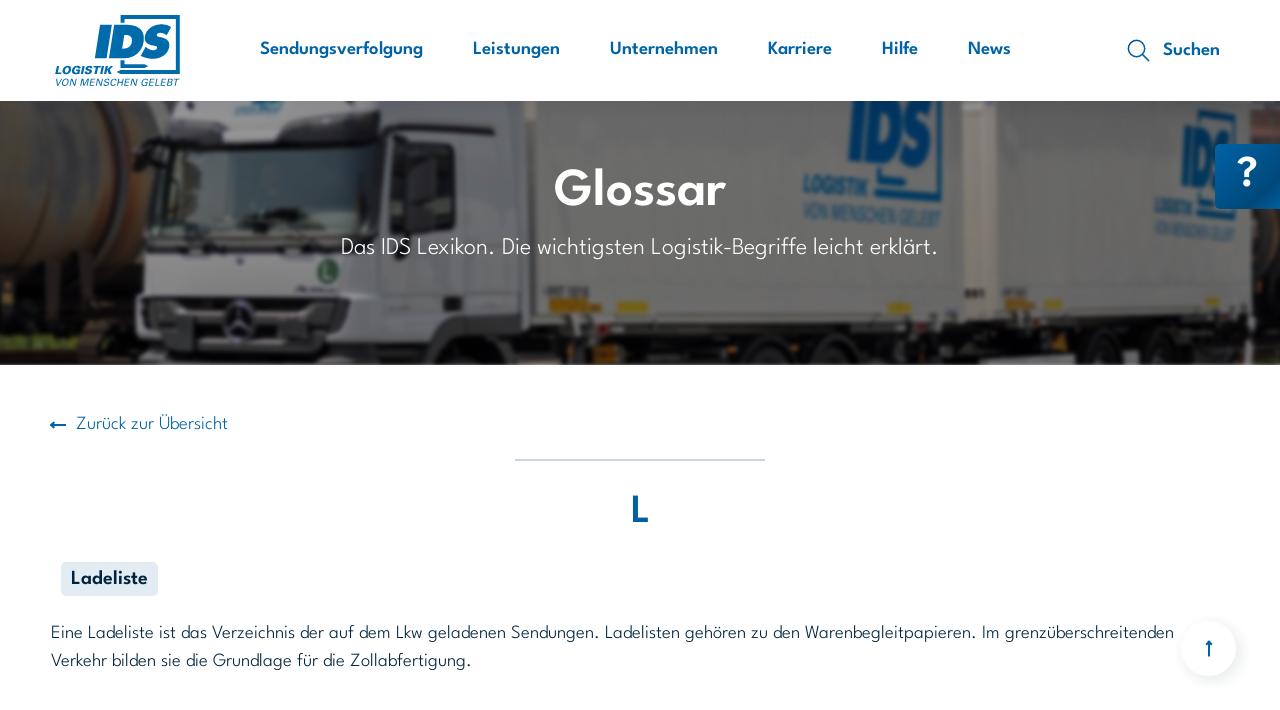

--- FILE ---
content_type: text/html; charset=UTF-8
request_url: https://www.ids-logistik.de/de/glossar/ladeliste
body_size: 5168
content:
<!DOCTYPE html>
<html lang="de" >
<head>
<script>if(window.location.toString().includes('ids-logistik.de')&&window.location.host!='test.ids-logistik.de'&&(window.location.protocol=='http:'||!window.location.host.startsWith('www.'))){window.location.replace(window.location.toString().replace('http:','https:').replace('//ids-logistik.de','//www.ids-logistik.de'))}</script>
<meta charset="UTF-8">
<title>Glossar - IDS Logistik</title>
<base href="/">
<meta name="referrer" content="origin">
<meta name="robots" content="index,follow">
<meta name="description" content="">
<meta name="generator" content="Contao Open Source CMS">
<link rel="canonical" href="https://www.ids-logistik.de/de/glossar/ladeliste">
<meta name="viewport" content="width=device-width, initial-scale=1.0">
<link rel="stylesheet" href="bundles/contaocookiebar/styles/cookiebar_default.css?v=6d5c1d07"><link rel="stylesheet" href="files/dist/css/app.css?v=652372a1"><script src="bundles/contaocookiebar/scripts/cookiebar.min.js?v=6d5c1d07"></script><meta property="og:image" content="https://ids-logistik.de/files/upload/logo/favicon/apple-touch-icon.png">
<link rel="icon" type="image/x-icon" href="files/upload/logo/favicon/favicon.ico">
<link rel="apple-touch-icon" href="files/upload/logo/favicon/apple-touch-icon.png">
<meta name="ahrefs-site-verification" content="647ee5f7da8141cfa2c77fedad8e8cdc38a6e28507f8d99fa9abfa6d3e203a9c">
</head>
<body id="top"  class="glossar parent_ids-logistik-de"  itemscope itemtype="http://schema.org/WebPage">
<div id="wrapper">
<header id="header">
<div class="inside">
<div class="fixed">
<div>
<div class="ce_image block">
<figure class="image_container">
<a href="de/" title="IDS Logistik">
<img src="assets/images/b/Logo_IDS-f8cfa43a.svg" width="125" height="71" alt="IDS Logistik">
</a>
</figure>
</div>
<!-- Logo -->
<!-- indexer::stop -->
<nav class="mod_navigation main-menu block" itemscope itemtype="http://schema.org/SiteNavigationElement">
<a href="de/glossar/ladeliste#skipNavigation1" class="invisible">Navigation überspringen</a>
<ul class="level_1">
<li class="first"><a href="de/" title="Sendungsverfolgung" class="first">Sendungsverfolgung</a></li>
<li><a href="de/leistungen" title="Leistungen">Leistungen</a></li>
<li><a href="de/unternehmen" title="Unternehmen">Unternehmen</a></li>
<li><a href="de/karriere" title="Karriere">Karriere</a></li>
<li><a href="de/hilfe" title="Hilfe">Hilfe</a></li>
<li class="last"><a href="de/news" title="News" class="last">News</a></li>
</ul>
<a id="skipNavigation1" class="invisible">&nbsp;</a>
<div class="mobile-top-header">
<div class="header-search mobile">
<!-- indexer::stop -->
<div class="mod_search block">
<form method="get">
<div class="formbody">
<div class="widget widget-text">
<label for="ctrl_keywords_24">Suchbegriffe</label>
<input type="search" name="keywords" autocomplete="off" id="ctrl_keywords_24" class="text" value="">
</div>
<div class="widget widget-submit">
<button type="submit" id="ctrl_submit_24" class="submit">Suchen</button>
</div>
</div>
</form>
<div class="search-result">
</div>
</div>
<!-- indexer::continue -->
</div>
<div class="mobile-changelanguage">
</div>
</div>
</nav>
<!-- indexer::continue -->
<!-- Menu -->
</div>
<div>
<div class="header-search">
<!-- indexer::stop -->
<div class="mod_search block">
<form method="get">
<div class="formbody">
<div class="widget widget-text">
<label for="ctrl_keywords_24">Suchbegriffe</label>
<input type="search" name="keywords" autocomplete="off" id="ctrl_keywords_24" class="text" value="">
</div>
<div class="widget widget-submit">
<button type="submit" id="ctrl_submit_24" class="submit">Suchen</button>
</div>
</div>
</form>
<div class="search-result">
</div>
</div>
<!-- indexer::continue -->
</div>
<div class="changelanguage">
<!-- Language Switcher -->
</div>
</div>
<div class="burger">
<div></div>
<div></div>
<div></div>
</div>
</div>        </div>
</header>
<div id="container">
<main id="main">
<div class="inside">
<div class="mod_article image-background block" id="article-125" >
<h1 class="ce_headline">
Glossar</h1>
<h3>Das IDS Lexikon. Die wichtigsten Logistik-Begriffe leicht erklärt.</h3>
<div class="ce_image block">
<figure class="image_container">
<img src="assets/images/1/Header%20Glossar-ac0d6d8a.jpg" width="1542" height="321" alt="">
</figure>
</div>
</div>
<div class="mod_article no-border block" id="article-96" >
<div class="ce_glossarylist detail block">
<p class="back"><a href="de/glossar">Zurück zur Übersicht</a></p>
<div class="glossary_group">
<h3>L</h3>
<div class="glossary_items">
<div>
<div class="title">
<a href="de/glossar/ladeliste" title="Ladeliste" class="h5">
Ladeliste                        </a>
</div>
<div class="description">
<p>Eine Ladeliste ist das Verzeichnis der auf dem Lkw geladenen Sendungen. Ladelisten gehören zu den Warenbegleitpapieren. Im grenzüberschreitenden Verkehr bilden sie die Grundlage für die Zollabfertigung.</p>
</div>
</div>
</div>
</div>
</div>
</div>
<div class="scroll_indicator" id="scroll_indicator">
</div>        </div>
</main>
</div>
<footer id="footer">
<div class="inside">
<div class="fixed">
<div class="forms">
<!-- indexer::stop -->
<div class="mod_form tracking block">
<h2>Sendungsverfolgung</h2>
<form method="post" enctype="application/x-www-form-urlencoded" class="tracking">
<div class="formbody">
<input type="hidden" name="FORM_SUBMIT" value="auto_form_16">
<input type="hidden" name="REQUEST_TOKEN" value="">
<div class="widget widget-explanation explanation mandatory-explanation">
<p>*Pflichtfeld</p></div>
<div class="widget widget-text input_trackingnumber mandatory">
<label for="ctrl_78" class="input_trackingnumber mandatory">
<span class="invisible" aria-hidden="true">Pflichtfeld </span>Sendungsnummer<span class="mandatory" aria-hidden="true">*</span>
</label>
<input type="text" name="sendungsnummer" id="ctrl_78" class="text input_trackingnumber mandatory" value="" required placeholder="Sendungsnummer" minlength="13" maxlength="16">
</div>
<div class="widget widget-text input_postal mandatory">
<label for="ctrl_79" class="input_postal mandatory">
<span class="invisible" aria-hidden="true">Pflichtfeld </span>Empfänger-PLZ<span class="mandatory" aria-hidden="true">*</span>
</label>
<input type="text" name="empfaengerplz" id="ctrl_79" class="text input_postal mandatory" value="" required placeholder="Empfänger-PLZ">
</div>
<div class="widget widget-submit tracking_submit">
<button type="submit" id="ctrl_80" class="submit tracking_submit">Suchen</button>
</div>
</div>
</form>
</div>
<!-- indexer::continue -->
<!-- Sendungsverfolgung Form -->
<!-- indexer::stop -->
<div class="mod_form newsletter block">
<h2>Newsletteranmeldung</h2>
<form method="post" enctype="application/x-www-form-urlencoded" class="newsletter">
<div class="formbody">
<input type="hidden" name="FORM_SUBMIT" value="auto_newsletter">
<input type="hidden" name="REQUEST_TOKEN" value="">
<div class="widget widget-explanation explanation mandatory-explanation">
<p>*Pflichtfeld</p></div>
<div class="widget widget-text input_email mandatory">
<label for="ctrl_12" class="input_email mandatory">
<span class="invisible" aria-hidden="true">Pflichtfeld </span>Ihre E-Mail-Adresse<span class="mandatory" aria-hidden="true">*</span>
</label>
<input type="email" name="input_email" id="ctrl_12" class="text input_email mandatory" value="" required placeholder="Ihre E-Mail-Adresse">
</div>
<div class="widget widget-submit newsletter_submit">
<button type="submit" id="ctrl_13" class="submit newsletter_submit">Abonnieren</button>
</div>
</div>
</form>
</div>
<!-- indexer::continue -->
<!-- Newsletter Form -->
</div>
<div class="ce_image cyber-security-logo block">
<figure class="image_container">
<a href="https://www.allianz-fuer-cybersicherheit.de" title="Verweis zur Webpräsenz der Allianz für Cyber-Sicherheit" rel="noreferrer noopener" target="_blank" rel="noopener">
<img src="assets/images/0/Logo_Allianz_fuer_Cyber-Sicherheit_Teilnehmer_RGB_transparent-b684f7af.png" width="200" height="78" alt="Webpräsenz der Allianz für Cyber-Sicherheit">
</a>
</figure>
</div>
<!-- Cyber Security Logo -->
<!-- indexer::stop -->
<nav class="mod_navigation first-footer block" itemscope itemtype="http://schema.org/SiteNavigationElement">
<a href="de/glossar/ladeliste#skipNavigation5" class="invisible">Navigation überspringen</a>
<ul class="level_1">
<li class="first"><a href="de/hilfe" title="FAQ" class="first">FAQ</a></li>
<li><a href="de/glossar" title="Glossar">Glossar</a></li>
<li class="last"><a href="de/medien" title="Medien" class="last">Medien</a></li>
</ul>
<a id="skipNavigation5" class="invisible">&nbsp;</a>
</nav>
<!-- indexer::continue -->
<!-- First menu -->
<!-- indexer::stop -->
<nav class="mod_navigation second-footer block" itemscope itemtype="http://schema.org/SiteNavigationElement">
<a href="de/glossar/ladeliste#skipNavigation6" class="invisible">Navigation überspringen</a>
<ul class="level_1">
<li class="first"><a href="de/impressum" title="Impressum" class="first">Impressum</a></li>
<li><a href="de/agb" title="AGB">AGB</a></li>
<li><a href="de/ADSp" title="ADSp">ADSp</a></li>
<li class="last"><a href="de/datenschutz" title="Datenschutz" class="last">Datenschutz</a></li>
</ul>
<a id="skipNavigation6" class="invisible">&nbsp;</a>
</nav>
<!-- indexer::continue -->
<!-- Second menu -->
<a class="fixed-help-btn" href="de/hilfe"><p>?</p></a><!-- Fixed Help Button -->
<div class="scroll-top-arrow"></div><!-- ScrollTop Arrow -->
<div class="footer-social-links">
<a aria-label="IDS Logistik LinkedIn" title="IDS Logistik LinkedIn" href="https://de.linkedin.com/company/ids-logistik-gmbh"><img alt="IDS Logistik LinkedIn" src="files/upload/icons/footer-social/linkedin.svg"></a>
<a aria-label="IDS Logistik Xing" title="IDS Logistik Xing" href="https://www.xing.com/pages/idslogistikgmbh"><img alt="IDS Logistik Xing" src="files/upload/icons/footer-social/xing.svg"></a>
<a aria-label="IDS Logistik Facebook" title="IDS Logistik Facebook" href="https://facebook.com/idslogistik/"><img alt="IDS Logistik Facebook" src="files/upload/icons/footer-social/facebook.svg"></a>
<a aria-label="IDS Logistik Instagram" title="IDS Logistik Instagram" href="https://www.instagram.com/ids_logistik/"><img alt="IDS Logistik Instagram" src="files/upload/icons/footer-social/instagram.svg"></a>
</div><!-- Social Links -->
<div id="newsletter-infotext">
<div class="ce_text block">
<p>Unser kostenloser Newsletter informiert Sie regelmäßig per E-Mail über aktuelle Themen, Entwicklungen und Veranstaltungen rund um unser Unternehmen. Ihre hier eingegebenen Daten werden lediglich zur Personalisierung des Newsletters verwendet und nicht an Dritte weitergegeben. Sie können sich jederzeit aus dem Newsletter heraus abmelden oder Ihre Einwilligung jederzeit per E-Mail an <a href="&#109;&#97;&#105;&#108;&#116;&#111;&#58;&#110;&#x65;&#119;&#x73;&#108;&#x65;&#116;&#x74;&#101;&#x72;&#64;&#x69;&#100;&#x73;&#45;&#x6C;&#111;&#x67;&#105;&#x73;&#116;&#x69;&#107;&#x2E;&#100;&#x65;">&#110;&#x65;&#119;&#x73;&#108;&#x65;&#116;&#x74;&#101;&#x72;&#64;&#x69;&#100;&#x73;&#45;&#x6C;&#111;&#x67;&#105;&#x73;&#116;&#x69;&#107;&#x2E;&#100;&#x65;</a> widerrufen. Ihre Daten werden nach Beendigung des Newsletter-Empfangs innerhalb von einem Monat gelöscht, sofern der Löschung keine gesetzlichen Aufbewahrungspflichten entgegenstehen. Durch Absenden der von Ihnen eingegebenen Daten willigen Sie in die Datenverarbeitung ein und bestätigen unsere <a title="Datenschutzerklärung" href="de/datenschutz" target="_blank" rel="noopener">Datenschutzerklärung</a>.</p>
</div>
</div><!-- Newsletter Infotext -->
</div>        </div>
</footer>
</div>
<script src="files/dist/js/app.js?v=652372a1"></script>
<script>window.page_id=13</script>
<!-- Matomo -->
<script type="text/javascript">var _paq=window._paq=window._paq||[];_paq.push(['trackPageView']);_paq.push(['enableLinkTracking']);(function(){var u="//matomo.ids-logistik.de/";_paq.push(['setTrackerUrl',u+'matomo.php']);_paq.push(['setSiteId','1']);var d=document,g=d.createElement('script'),s=d.getElementsByTagName('script')[0];g.type='text/javascript';g.async=!0;g.src=u+'matomo.js';s.parentNode.insertBefore(g,s)})()</script>
<!-- End Matomo Code -->
<script type="application/ld+json">
{
    "@context": "https:\/\/schema.org",
    "@graph": [
        {
            "@type": "WebPage"
        },
        {
            "@id": "#\/schema\/image\/b62eea7e-6d3a-11eb-9e08-244bfe5a28d3",
            "@type": "ImageObject",
            "contentUrl": "\/assets\/images\/1\/Header%20Glossar-ac0d6d8a.jpg"
        }
    ]
}
</script>
<script type="application/ld+json">
{
    "@context": "https:\/\/schema.contao.org",
    "@graph": [
        {
            "@type": "Page",
            "fePreview": false,
            "groups": [],
            "noSearch": false,
            "pageId": 13,
            "protected": false,
            "title": "Glossar"
        }
    ]
}
</script>
<!-- indexer::stop -->
<div  class="contao-cookiebar cc-wrap cookiebar_default cc-middle cc-blocked" role="complementary" aria-describedby="cookiebar-desc" data-nosnippet>
<div class="cc-inner" aria-live="assertive" role="alert">
<div id="cookiebar-desc" class="cc-head">
<h4><strong>Cookie-Einstellung</strong></h4>
<p>Wir verwenden Cookies, um Ihnen ein optimales Erlebnis auf unserer Website zu bieten.<br>Dazu gehören essentielle Cookies, die für den Betrieb der Website erforderlich sind, sowie<br>funktionelle Cookies, die nur für anonyme statistische Zwecke und zur vollständigen<br>Darstellung unserer Website-Funktionen verwendet werden. Sie können entscheiden,<br>welche Kategorien Sie zulassen möchten. Bitte beachten Sie, dass aufgrund Ihrer<br>Einstellungen möglicherweise nicht alle Funktionen der Website verfügbar sind.</p>                    </div>
<div class="cc-groups">
<div class="cc-group">
<input type="checkbox" name="group[]" id="g1" value="1" data-toggle-cookies disabled checked>
<label for="g1" class="group">Essenziell</label>
<button class="cc-detail-btn cc-focus" data-toggle-group aria-expanded="false" aria-controls="cg1">
<span>Details einblenden<span class="cc-invisible"> für Essenziell</span></span>
<span>Details ausblenden<span class="cc-invisible"> für Essenziell</span></span>
</button>
<div id="cg1" class="cc-cookies toggle-group">
<div class="cc-cookie">
<input type="checkbox" name="cookie[]" id="c2" value="2" disabled checked>
<label for="c2" class="cookie">Contao HTTPS CSRF Token</label>
<p>Schützt vor Cross-Site-Request-Forgery Angriffen.</p>                                                                            <div class="cc-cookie-info">
<div><span>Speicherdauer:</span> Dieses Cookie bleibt nur für die aktuelle Browsersitzung bestehen.</div>
</div>
</div>
<div class="cc-cookie">
<input type="checkbox" name="cookie[]" id="c3" value="3" disabled checked>
<label for="c3" class="cookie">PHP SESSION ID</label>
<p>Speichert die aktuelle PHP-Session.</p>                                                                            <div class="cc-cookie-info">
<div><span>Speicherdauer:</span> Dieses Cookie bleibt nur für die aktuelle Browsersitzung bestehen.</div>
</div>
</div>
</div>
</div>
<div class="cc-group">
<input type="checkbox" name="group[]" id="g2" value="2" data-toggle-cookies>
<label for="g2" class="group">Funktional</label>
<button class="cc-detail-btn cc-focus" data-toggle-group aria-expanded="false" aria-controls="cg2">
<span>Details einblenden<span class="cc-invisible"> für Funktional</span></span>
<span>Details ausblenden<span class="cc-invisible"> für Funktional</span></span>
</button>
<div id="cg2" class="cc-cookies toggle-group">
<div class="cc-cookie">
<input type="checkbox" name="cookie[]" id="c6" value="6">
<label for="c6" class="cookie">Vimeo</label>
<div class="cc-cookie-info">
<div><span>Speicherdauer:</span> 2 Jahre</div>
</div>
</div>
<div class="cc-cookie">
<input type="checkbox" name="cookie[]" id="c4" value="4">
<label for="c4" class="cookie">reCaptcha Newsletteranmeldung</label>
<div class="cc-cookie-info">
<div><span>Anbieter:</span> Google</div>
<div><span>Speicherdauer:</span> 2 Jahre</div>
</div>
</div>
</div>
</div>
</div>
<div class="cc-footer highlight">
<button class="cc-btn cc-focus save" data-save>Auswahl speichern</button>
<button class="cc-btn cc-focus success" data-accept-all>Alle akzeptieren</button>
</div>
<div class="cc-info">
</div>
</div>
</div>
<!-- indexer::continue -->
<script>var cookiebar=new ContaoCookiebar({configId:1,pageId:1,hideOnInit:0,blocking:1,focusTrap:1,version:1,lifetime:63072000,consentLog:0,token:'ccb_contao_token',doNotTrack:0,currentPageId:13,excludedPageIds:null,cookies:{"6":{"id":6,"type":"iframe","checked":!1,"token":["_gcl_au","continuous_play_v3","_abexps","vimeo_gdpr_optin","_fbp","_ga","player","vuid"],"resources":[],"priority":0,"scripts":[],"iframeType":"vimeo"},"4":{"id":4,"type":"default","checked":!1,"token":["__Secure-3PSIDCC","__Secure-3PSID","__Secure-3PAPISID","SSID","SIDCC","SAPISID","APISID","HSID","SID","1P_JAR","ANID","CONSENT","SEARCH_SAMESITE","NID","S","DV","OTZ","utag_main","_ga"],"resources":[],"priority":0,"scripts":[]}},configs:[],texts:{acceptAndDisplay:'Akzeptieren und anzeigen'}})</script></body>
</html>

--- FILE ---
content_type: text/css
request_url: https://www.ids-logistik.de/files/dist/css/app.css?v=652372a1
body_size: 28698
content:
.mod_article:not(.intro-hero),.responsive-tabs-wrapper,footer .inside{width:90%;max-width:1200px;margin:3em auto}@media only screen and (min-width:850px){.mod_article:not(.intro-hero),.responsive-tabs-wrapper,footer .inside{width:92%}}

/*! normalize.css v3.0.3 | MIT License | github.com/necolas/normalize.css */body{box-sizing:border-box}*,:after,:before{box-sizing:inherit}img{max-width:100%;height:auto;display:block}button,input,textarea{outline:none;line-height:inherit}ol,ul{margin:0;padding:0;list-style:none}html{font-family:sans-serif;-ms-text-size-adjust:100%;-webkit-text-size-adjust:100%}body{margin:0;min-height:100vh}article,aside,details,figcaption,figure,footer,header,hgroup,main,menu,nav,section,summary{display:block}audio,canvas,progress,video{display:inline-block;vertical-align:baseline}audio:not([controls]){display:none;height:0}[hidden],template{display:none}a{background-color:transparent}a:active,a:hover{outline:0}abbr[title]{border-bottom:1px dotted}b,strong{font-weight:700}dfn{font-style:italic}.ce_text.headline.h1,h1{font-size:2em;margin:.67em 0}mark{background:#ff0;color:#000}small{font-size:80%}sub,sup{font-size:75%;line-height:0;position:relative;vertical-align:baseline}sup{top:-.5em}sub{bottom:-.25em}img{border:0}svg:not(:root){overflow:hidden}figure{margin:0}hr{box-sizing:content-box;height:0}pre{overflow:auto}code,kbd,pre,samp{font-family:monospace,monospace;font-size:1em}button,input,optgroup,select,textarea{color:inherit;font:inherit;margin:0}button{overflow:visible}button,select{text-transform:none}button,html input[type=button],input[type=reset],input[type=submit]{-webkit-appearance:button;cursor:pointer}button[disabled],html input[disabled]{cursor:default}button::-moz-focus-inner,input::-moz-focus-inner{border:0;padding:0}input{line-height:normal}input[type=checkbox],input[type=radio]{box-sizing:border-box;padding:0}input[type=number]::-webkit-inner-spin-button,input[type=number]::-webkit-outer-spin-button{height:auto}input[type=search]{-webkit-appearance:textfield}input[type=search]::-webkit-search-cancel-button,input[type=search]::-webkit-search-decoration{-webkit-appearance:none}fieldset{border:1px solid silver;margin:0 2px;padding:.35em .625em .75em}legend{border:0;padding:0}textarea{overflow:auto}optgroup{font-weight:700}table{border-collapse:collapse;border-spacing:0}td,th{padding:0}@font-face{font-display:swap;font-family:League Spartan;font-style:normal;font-weight:300;src:url(/files/dist/fonts/league-spartan-v15-latin-300.woff2?e49ae3ee33be63a47335cce48c42738a) format("woff2"),url(/files/dist/fonts/league-spartan-v15-latin-300.ttf?a35c01889b4204e0d11f7770498dfce8) format("truetype")}@font-face{font-display:swap;font-family:League Spartan;font-style:normal;font-weight:600;src:url(/files/dist/fonts/league-spartan-v15-latin-600.woff2?a26dda3b3d098b6f7b24e791f7da8c31) format("woff2"),url(/files/dist/fonts/league-spartan-v15-latin-600.ttf?206cb4326fa872f4e7e3d71c7c4a6686) format("truetype")}body{font-family:League Spartan,Verdana,sans-serif;font-weight:300;line-height:1.5;color:#00243d;font-size:14pt}p{margin:.5em 0}b,strong{font-weight:600}a{color:#0063a7;transition:color .2s ease-in-out}a:hover{color:#0e3a83}.ce_text.headline.h1,.ce_text.headline.h2,.ce_text.headline.h3,.ce_text.headline.h4,.ce_text.headline.h5,.h4,.h5,h1,h2,h3,h4,h5,h6{font-family:League Spartan,Verdana,sans-serif;font-weight:600;line-height:1.2;margin:1em 0 .5em}.ce_text.headline.h1,h1{font-size:40pt;margin-top:0}.blank-header.ce_text.headline.h1,body.blank-header .ce_text.headline.h1,body.blank-header h1,h1.blank-header{color:#0063a7;text-align:center;font-size:35pt}.ce_text.headline.h2,h2{font-size:30pt}.ce_text.headline.h3,h3{font-size:26pt}.ce_text.headline.h4,.h4,h4{font-size:30px;display:inline-block}.ce_text.headline.h5,.h5,h5{font-size:20px}h6{font-size:16px}.small{font-size:15px}.button,.ce_hyperlink a,.ce_jobs .ce_list>section .ui-accordion-content>div .more a,.fixed-help-btn,.partner-result-card .partner-info a.key-account-button,.partner-search-app .partner-search .partner-search-body .partner-result-card .partner-info a.key-account-button,.tracking-app .tracking-status-body table tbody tr .partner-result-card .partner-info a.key-account-button,button,input[type=submit]{display:inline-block;padding:10px 20px;background:linear-gradient(-44deg,#0063a7,#005fa0 32.5%,#00487a 50%,#0063a7);background-size:200%;color:#fff;text-decoration:none;font-weight:700;border:0;border-radius:5px;cursor:pointer;transition:background-position .2s ease-in-out}.button:hover,.ce_hyperlink a:hover,.ce_jobs .ce_list>section .ui-accordion-content>div .more a:hover,.fixed-help-btn:hover,.partner-result-card .partner-info a.key-account-button:hover,button:hover,input[type=submit]:hover{background-position-x:-160%}.button-secondary{background:none;border:1px solid #0063a7;color:#0063a7}input[type=file]{opacity:0}body{overflow-x:hidden}#wrapper{padding-top:65px}#container{min-height:100vh}.ce_text.headline.h2,.ce_text.headline.h3,h2,h3{text-align:center}.ce_job .ce_form .formbody,.ce_job .mod_form .formbody,.mod_article:not(.intro-hero){position:relative}.ce_job .ce_form .formbody .ce_text.headline.h2,.ce_job .ce_form .formbody h2,.ce_job .mod_form .formbody .ce_text.headline.h2,.ce_job .mod_form .formbody h2,.mod_article:not(.intro-hero) .ce_text.headline.h2,.mod_article:not(.intro-hero) h2{color:#0063a7;margin:0}.ce_job .ce_form .formbody .ce_text.headline.h3,.ce_job .ce_form .formbody h3,.ce_job .mod_form .formbody .ce_text.headline.h3,.ce_job .mod_form .formbody h3,.mod_article:not(.intro-hero) .ce_text.headline.h3,.mod_article:not(.intro-hero) h3{color:#0063a7;font-size:18pt;font-weight:400;margin-top:0;margin-bottom:2em}.ce_job .ce_form .formbody:after,.ce_job .mod_form .formbody:after,.mod_article:not(.intro-hero):after{content:"";position:absolute;width:200px;left:50%;transform:translateX(-50%);top:0;height:2px;background:#c7d9e6}.ce_accordion .content-box>div section .ce_hyperlink,.ce_accordion.image-text>.accordion>div .ce_accordion .accordion>div .ce_hyperlink,.ce_back,.ce_glossarylist.detail .back,.mod_article .back,.mod_faqpage article .ce_hyperlink,.mod_faqreader p.back,.mod_newsarchive .layout_latest .news-text .more,.mod_newslist .layout_latest .news-text .more,.mod_newsreader p.back,.pagination ul li.next,.pagination ul li.previous,.scroll-top-arrow{text-align:end}.ce_accordion .content-box>div section .ce_hyperlink a,.ce_accordion.image-text>.accordion>div .ce_accordion .accordion>div .ce_hyperlink a,.ce_back a,.ce_glossarylist.detail .back a,.mod_article .back a,.mod_faqpage article .ce_hyperlink a,.mod_faqreader p.back a,.mod_newsarchive .layout_latest .news-text .more a,.mod_newslist .layout_latest .news-text .more a,.mod_newsreader p.back a,.pagination ul li.next a,.pagination ul li.previous a,.scroll-top-arrow a{background:none;color:#0063a7;position:relative;margin-right:20px;font-weight:300;padding-block:11px}.ce_accordion .content-box>div section .ce_hyperlink a:after,.ce_accordion.image-text>.accordion>div .ce_accordion .accordion>div .ce_hyperlink a:after,.ce_back a:after,.ce_glossarylist.detail .back a:after,.mod_article .back a:after,.mod_faqpage article .ce_hyperlink a:after,.mod_faqreader p.back a:after,.mod_newsarchive .layout_latest .news-text .more a:after,.mod_newslist .layout_latest .news-text .more a:after,.mod_newsreader p.back a:after,.pagination ul li.next a:after,.pagination ul li.previous a:after,.scroll-top-arrow a:after{content:"";position:absolute;width:15px;right:0;top:50%;transform:translateY(-50%);height:2px;background:#0063a7;transition:width .3s ease}.ce_accordion .content-box>div section .ce_hyperlink a:before,.ce_accordion.image-text>.accordion>div .ce_accordion .accordion>div .ce_hyperlink a:before,.ce_back a:before,.ce_glossarylist.detail .back a:before,.mod_article .back a:before,.mod_faqpage article .ce_hyperlink a:before,.mod_faqreader p.back a:before,.mod_newsarchive .layout_latest .news-text .more a:before,.mod_newslist .layout_latest .news-text .more a:before,.mod_newsreader p.back a:before,.pagination ul li.next a:before,.pagination ul li.previous a:before,.scroll-top-arrow a:before{content:"";position:absolute;width:5px;height:5px;right:0;top:50%;transform:translateY(-50%) rotate(-45deg);transform-origin:center center;border-right:2px solid #0063a7;border-bottom:2px solid #0063a7}.fixed-help-btn{width:65px;height:65px;position:fixed;right:0;top:20%;text-align:center;border-top-right-radius:0;border-bottom-right-radius:0;z-index:10}.fixed-help-btn p{font-size:44px;line-height:1;margin:0}.fixed-help-btn:hover{color:#fff}@media only screen and (max-width:850px){.fixed-help-btn{display:none}}.scroll-top-arrow{width:55px;height:55px;border-radius:50%;box-shadow:4px 4px 12px 3px rgba(0,36,61,.07);background:#fff;position:fixed;right:44px;bottom:44px;cursor:pointer;z-index:10;transition:transform .3s ease-in-out}.scroll-top-arrow:hover{transform:translateY(-10px)}.scroll-top-arrow:after{content:"";position:absolute;left:50%;top:50%;transform:translate(-50%,-50%);height:15px;width:2px;background:#0063a7;transition:height .3s ease}.scroll-top-arrow:before{content:"";position:absolute;width:5px;height:5px;left:50%;top:42%;transform:translate(-50%,-50%) rotate(-135deg);transform-origin:center center;border-right:2px solid #0063a7;border-bottom:2px solid #0063a7}.ce_jobs .ce_form .formbody .widget-select,.ce_jobs .mod_form .formbody .widget-select,.mod_newsmenu .widget-select,.widget-select{position:relative}.ce_jobs .ce_form .formbody .widget-select select,.ce_jobs .mod_form .formbody .widget-select select,.mod_newsmenu .widget-select select,.widget-select select{background:none;border:none;border-bottom:2px solid #00243d;border-radius:0;color:#00243d;font-weight:600;-webkit-appearance:none;-moz-appearance:none;appearance:none;cursor:pointer;padding:5px 35px 5px 0;outline:none}.ce_jobs .ce_form .formbody .widget-select select:focus,.ce_jobs .ce_form .formbody .widget-select select:hover,.ce_jobs .mod_form .formbody .widget-select select:focus,.ce_jobs .mod_form .formbody .widget-select select:hover,.widget-select select:focus,.widget-select select:hover{background:#edf4f9}.ce_jobs .ce_form .formbody .widget-select:after,.ce_jobs .mod_form .formbody .widget-select:after,.mod_newsmenu .widget-select:after,.widget-select:after{position:absolute;content:"";right:0;top:10px;bottom:0;margin:auto;width:10px;height:10px;border-left:1px solid #00243d;border-bottom:1px solid #00243d;transform:rotate(-45deg);transform-origin:bottom left;pointer-events:none}#newsletter-infotext{display:none}@-webkit-keyframes fadeIn{0%{opacity:0}to{opacity:1}}@-webkit-keyframes popupBackdrop{0%{background:transparent}to{background:rgba(0,0,0,.75)}}@keyframes popupBackdrop{0%{background:transparent}to{background:rgba(0,0,0,.75)}}@-webkit-keyframes popupContent{0%{opacity:0;transform:scale(0)}to{opacity:1;transform:scale(1)}}@keyframes popupContent{0%{opacity:0;transform:scale(0)}to{opacity:1;transform:scale(1)}}.clearfix:after{content:"";display:table;clear:both}.screen-reader-only{position:absolute;left:-10000px;top:auto;width:1px;height:1px;overflow:hidden}.invisible{position:absolute;left:-999em}.sticky{position:-webkit-sticky;position:sticky}.ce_form .formbody,.ce_gallery ul,.flex-wrap,.mod_form .formbody{display:flex;justify-content:space-between;flex-wrap:wrap}#header .ce_accordion.inside .accordion>div,#header .inside,.ce_accordion.flex-nowrap .accordion>div,.flex-nowrap{display:flex;justify-content:space-between}.margin-t{margin-top:50px}.w20{width:19%}.w25{width:24%}.w33{width:32.333%}.w40{width:39%}.w50{width:49%}.w60{width:59%}.w80{width:79%}.w100{width:100%}#header{background:#fff;position:fixed;left:0;top:0;right:0;z-index:100;box-shadow:4px 4px 12px 3px rgba(0,36,61,.07);text-align:center}#header .inside{font-weight:700;width:90%;margin:0 auto}@media only screen and (min-width:850px){#header .inside{width:100%;margin:0}}#header .inside>.fixed{display:flex;flex-wrap:wrap;width:100%;justify-content:space-between}#header .inside>.fixed>div{width:50%;display:flex;flex-shrink:0}@media only screen and (min-width:850px){#header .inside>.fixed>div{width:auto}}#header .inside>.fixed div:nth-child(2){margin-left:auto}#header .inside>.fixed .ce_image{margin:0;padding:14px 0}@media only screen and (min-width:850px){#header .inside>.fixed .ce_image{margin:.8em;padding:0}}@media only screen and (min-width:1000px){#header .inside>.fixed .ce_image{margin:.8em;padding:0 40px}}@media only screen and (min-width:1440px){#header .inside>.fixed .ce_image{padding:0 100px 0 40px}}#header .inside>.fixed .ce_image a{display:block}#header .inside>.fixed .ce_image img{max-width:90px}@media only screen and (min-width:850px){#header .inside>.fixed .ce_image img{max-width:100%}}#header .inside>.fixed .changelanguage,#header .inside>.fixed .header-search{display:none;align-items:center;margin-right:20px}@media only screen and (min-width:850px){#header .inside>.fixed .changelanguage,#header .inside>.fixed .header-search{display:flex}}#header .inside>.fixed .burger{display:none;position:absolute;right:20px;top:0;bottom:0;margin:auto;width:34px;height:24px;flex-direction:column;justify-content:space-between}#header .inside>.fixed .burger div{background:linear-gradient(-44deg,#0063a7,#005fa0 65%,#00487a);width:100%;height:4px;transition:opacity .3s ease-in-out,transform .3s ease-in-out,width .3s ease-in-out}#header .inside>.fixed .burger div:nth-child(3){transform-origin:right bottom}#header .inside>.fixed .burger div:first-child{transform-origin:right top}@media only screen and (max-width:850px){#header .inside>.fixed .burger{display:flex}}@media only screen and (min-width:850px){#header ul.level_1{height:100%}}#header ul.level_1>li>a{text-decoration:none}#header ul.level_1>li>a span{color:#0063a7;background-image:linear-gradient(-44deg,#0063a7,#005fa0 65%,#00487a);background-size:100%;background-repeat:repeat;-webkit-background-clip:text;background-clip:text;-webkit-text-fill-color:transparent}#header ul.level_1>li>a:hover{background:#f2f2f2;background-clip:border-box;-webkit-text-fill-color:#0063a7}#header ul.level_1>li>a,#header ul.level_1>li strong{height:100%;align-items:center}@media only screen and (min-width:850px){#header ul.level_1>li>a,#header ul.level_1>li strong{padding:20px}}@media only screen and (min-width:960px){#header ul.level_1>li>a,#header ul.level_1>li strong{padding:25px}}#header ul.level_1>li>strong{background:#0063a7;background:linear-gradient(-44deg,#0063a7,#005fa0 65%,#00487a);color:#fff}#header .mobile-top-header{width:90%;margin:0 auto}@media only screen and (min-width:850px){#header .mobile-top-header{display:none}}#header .mobile-top-header .header-search.mobile{display:flex;margin-right:0}#header .mobile-top-header .header-search.mobile .mod_search{margin:auto}#header .mobile-top-header .header-search.mobile .mod_search form .widget-text{margin-right:0}#header .mobile-top-header .header-search.mobile .mod_search form .widget-text input{position:fixed;left:0;right:0;top:20px;margin:auto}#header .mobile-top-header .header-search.mobile .mod_search form .widget-submit{left:25px}#header .mobile-top-header .header-search.mobile .mod_search .search-result{z-index:1;position:fixed;left:0;right:0;top:65px;margin:auto}#header .mobile-top-header .mod_changelanguage{position:absolute;bottom:50px;right:10px}#header .mobile-top-header .mod_changelanguage ul.level_1{padding-top:0}#header .mobile-top-header .mod_changelanguage ul.level_1 li a,#header .mobile-top-header .mod_changelanguage ul.level_1 li strong{padding:0}footer{background-color:#edf4f9}footer .inside{margin-bottom:0;position:relative}@media only screen and (min-width:850px){footer .forms{display:flex;flex-wrap:wrap;padding:40px 0;justify-content:space-between}}footer .forms>div{margin-bottom:3rem}@media only screen and (min-width:850px){footer .forms>div{margin-bottom:1.5rem}}@media only screen and (min-width:1024px){footer .forms>div{margin-bottom:0}}@media only screen and (min-width:850px){footer .forms .mod_form.tracking{max-width:572px}}footer .forms .mod_form.tracking .maintenance-info{width:100%;background:#fff}@media only screen and (min-width:850px){footer .forms .formbody{justify-content:flex-start;flex-wrap:nowrap}}footer .forms .formbody>div{margin-right:20px}@media only screen and (min-width:850px){footer .forms .formbody input.input_trackingnumber{width:300px;order:1}}@media only screen and (min-width:850px){footer .forms .formbody input.input_postal{width:150px;order:2}}@media only screen and (min-width:850px){footer .forms .formbody input.input_email{width:300px;order:1}}@media only screen and (max-width:850px){footer .forms .formbody .widget-explanation{position:relative!important;order:3}}footer .forms .formbody .widget-submit{order:4}footer .first-footer>ul li a{color:#0063a7;font-weight:700}@media only screen and (min-width:850px){footer .first-footer:after{content:"";height:2px;width:240px;display:block;margin:0 auto;background-color:#c7ddec}}footer .second-footer>ul li a{color:#00243d}footer .second-footer #skipNavigation6{top:0}footer .fixed{padding:15px 0;display:flex;flex-wrap:wrap}@media only screen and (min-width:850px){footer .fixed{display:block;padding:0}}footer .forms{width:100%;order:2}@media only screen and (min-width:850px){footer .forms{order:unset;width:auto}}footer .mod_navigation{width:100%}@media only screen and (min-width:850px){footer .mod_navigation{width:auto}}footer .mod_navigation.first-footer{order:1}@media only screen and (min-width:850px){footer .mod_navigation.first-footer{order:unset}}footer .mod_navigation.second-footer{order:4}@media only screen and (min-width:850px){footer .mod_navigation.second-footer{order:unset}}.footer-links>ul,footer .first-footer>ul,footer .second-footer>ul{margin:0;padding:0;overflow:hidden;display:flex;place-content:center}.footer-links>ul li a,footer .first-footer>ul li a,footer .second-footer>ul li a{display:block;text-align:center;padding:30px;transition:color .3s ease}.footer-links>ul li a:hover,footer .first-footer>ul li a:hover,footer .second-footer>ul li a:hover{color:#0063a7}footer .newsletter_submit{margin-right:0!important}.footer-social-links{order:3;display:flex;text-align:center;justify-content:center;margin-bottom:1rem}@media only screen and (min-width:850px){.footer-social-links{order:unset;margin:0}}@media only screen and (min-width:1024px){.footer-social-links{position:absolute;right:-6px;bottom:110px;justify-content:flex-end}}.footer-social-links a{padding:10px;border-radius:5px;box-shadow:4px 4px 12px 3px rgba(0,36,61,.07);background:#fff;margin:0 7px;transition:box-shadow .3s ease}.footer-social-links a img{width:20px;height:20px;background-size:contain}.footer-social-links a:hover{transform:translateY(-2px);box-shadow:none}@media only screen and (min-width:850px){.ce_image.cyber-security-logo{position:absolute;bottom:80px;margin:0}}@media only screen and (max-width:850px){.ce_image.cyber-security-logo{order:3;width:100%;margin:0 0 20px}.ce_image.cyber-security-logo .image_container{width:200px;margin:auto}}.scroll_indicator{position:fixed;left:calc(2.5% - 4px);top:50%;z-index:50;transform:translateY(-50%)}@media only screen and (min-width:850px){.scroll_indicator{left:20px}}.scroll_indicator>div{width:8px;height:8px;background:#005fa0;margin:10px 0;border-radius:50%;position:relative}.scroll_indicator>div:after{position:absolute;content:"";width:100%;height:100%;background:#005fa0;opacity:.5;border-radius:50%}.scroll_indicator>div.active:after{-webkit-animation:blob .3s forwards;animation:blob .3s forwards}.scroll_indicator>div:hover .tooltip{display:block}@-webkit-keyframes blob{0%{transform:scale(1)}20%{transform:scale(2)}50%{transform:scale(1.7)}to{transform:scale(2)}}@keyframes blob{0%{transform:scale(1)}20%{transform:scale(2)}50%{transform:scale(1.7)}to{transform:scale(2)}}#slider-images,.slider-images{position:relative;margin-top:30px;height:410px!important;opacity:0}@media only screen and (max-width:850px){#slider-images,.slider-images{height:300px!important}}@media only screen and (max-width:600px){#slider-images,.slider-images{height:230px!important;width:100vw;left:50%;right:50%;margin-left:-50vw;margin-right:-50vw}}#slider-images.loaded,.slider-images.loaded{-webkit-animation:fadeIn .5s forwards;animation:fadeIn .5s forwards}#slider-images .swiper-container,.slider-images .swiper-container{height:450px}@media only screen and (max-width:850px){#slider-images .swiper-container,.slider-images .swiper-container{height:300px}}@media only screen and (max-width:600px){#slider-images .swiper-container,.slider-images .swiper-container{height:245px}}#slider-images .swiper-container .swiper-wrapper,.slider-images .swiper-container .swiper-wrapper{align-items:center}#slider-images .swiper-container .swiper-wrapper .swiper-slide,.slider-images .swiper-container .swiper-wrapper .swiper-slide{width:400px;height:300px;margin:0 40px}#slider-images .swiper-container .swiper-wrapper .swiper-slide .image_container,#slider-images .swiper-container .swiper-wrapper .swiper-slide img,.slider-images .swiper-container .swiper-wrapper .swiper-slide .image_container,.slider-images .swiper-container .swiper-wrapper .swiper-slide img{height:100%}#slider-images .swiper-container .swiper-wrapper .swiper-slide img,.slider-images .swiper-container .swiper-wrapper .swiper-slide img{width:100%;height:100%;border-radius:5px;-o-object-fit:cover;object-fit:cover}#slider-images .swiper-container .swiper-wrapper .swiper-slide figcaption,.slider-images .swiper-container .swiper-wrapper .swiper-slide figcaption{display:none}@media only screen and (max-width:850px){#slider-images .swiper-container .swiper-wrapper .swiper-slide,.slider-images .swiper-container .swiper-wrapper .swiper-slide{width:300px;height:200px;margin:0 30px}}@media only screen and (max-width:600px){#slider-images .swiper-container .swiper-wrapper .swiper-slide,.slider-images .swiper-container .swiper-wrapper .swiper-slide{width:220px;height:150px;margin:0 20px}}#slider-images .swiper-container:after,.slider-images .swiper-container:after{position:absolute;content:"";width:100%;height:100%;background:linear-gradient(90deg,#fff 5%,hsla(0,0%,100%,0) 15%,hsla(0,0%,100%,0) 85%,#fff 95%);z-index:2;top:0;left:0;pointer-events:none}#slider-images .swiper-button-next,#slider-images .swiper-button-prev,.slider-images .swiper-button-next,.slider-images .swiper-button-prev{z-index:5;top:44%;color:#0063a7}@media only screen and (max-width:850px){#slider-images .swiper-button-next,#slider-images .swiper-button-prev,.slider-images .swiper-button-next,.slider-images .swiper-button-prev{display:none}}#slider-images .swiper-slide-active,.slider-images .swiper-slide-active{transform:scale(1.2);transition:.4s}#slider-images-text,.slider-images-text{margin-top:50px}#slider-images-text .ce_text,.slider-images-text .ce_text{text-align:center;display:none;-webkit-animation:fadeIn .5s;animation:fadeIn .5s}@keyframes fadeIn{0%{opacity:0}to{opacity:1}}#slider-images-lightbox.hidden,.slider-images-lightbox.hidden{display:none}#slider-images-lightbox .popup-content,.slider-images-lightbox .popup-content{min-width:80vw;max-width:90vw;width:auto}#slider-images-lightbox .popup-content .swiper-button-next:after,#slider-images-lightbox .popup-content .swiper-button-prev:after,.slider-images-lightbox .popup-content .swiper-button-next:after,.slider-images-lightbox .popup-content .swiper-button-prev:after{filter:brightness(0)}#slider-images-lightbox .popup-content .image-content,.slider-images-lightbox .popup-content .image-content{margin:0 20px}#slider-images-lightbox .popup-content .image-content .image,.slider-images-lightbox .popup-content .image-content .image{position:relative}#slider-images-lightbox .popup-content .image-content .image img,.slider-images-lightbox .popup-content .image-content .image img{margin:auto;max-height:80vh}#slider-images-lightbox .popup-content .image-content .image img.preview,.slider-images-lightbox .popup-content .image-content .image img.preview{display:none}#slider-images-lightbox .popup-content .image-content .image:after,.slider-images-lightbox .popup-content .image-content .image:after{display:none;position:absolute;content:"";left:0;top:0;right:0;bottom:0;transform:translate(-100%);background-image:linear-gradient(90deg,hsla(0,0%,100%,0),hsla(0,0%,100%,.2) 20%,hsla(0,0%,100%,.5) 60%,hsla(0,0%,100%,0));-webkit-animation:shimmer 1.5s infinite;animation:shimmer 1.5s infinite}#slider-images-lightbox .popup-content .image-content .image.loading:after,.slider-images-lightbox .popup-content .image-content .image.loading:after{display:block}#slider-images-lightbox .popup-content .image-content .image.loading img,.slider-images-lightbox .popup-content .image-content .image.loading img{opacity:.6}#slider-images-lightbox .popup-content .image-content .image.loading img.preview,.slider-images-lightbox .popup-content .image-content .image.loading img.preview{display:block}#slider-images-lightbox .popup-content .image-content .image.loading img.fullsize,.slider-images-lightbox .popup-content .image-content .image.loading img.fullsize{display:none}@-webkit-keyframes shimmer{to{transform:translateX(100%)}}@keyframes shimmer{to{transform:translateX(100%)}}#slider-images-lightbox .popup-content .image-content .caption,.slider-images-lightbox .popup-content .image-content .caption{text-align:center;margin-top:30px}@media only screen and (max-width:850px){.responsive-tabs-wrapper{width:100%}}.responsive-tabs-wrapper .responsive-tabs__list{border:none;line-height:.5;display:flex;padding-bottom:0}.responsive-tabs-wrapper .responsive-tabs__list li{background:none;border:none;margin:0;padding:0;filter:drop-shadow(0 -3px 3px rgba(0,36,61,.07));position:relative}.responsive-tabs-wrapper .responsive-tabs__list li:focus{outline:none;filter:drop-shadow(2px -2px 2px rgba(0,95,160,.5))}.responsive-tabs-wrapper .responsive-tabs__list li div{padding:20px 30px;border-top-right-radius:5px;border-top-left-radius:5px;background:#f7f7f7;-webkit-clip-path:polygon(0 0,90% 0,100% 100%,0 100%);clip-path:polygon(0 0,90% 0,100% 100%,0 100%);font-size:25px;font-weight:600}.responsive-tabs-wrapper .responsive-tabs__list li:not(:first-of-type){margin-left:-20px}.responsive-tabs-wrapper .responsive-tabs__list li.responsive-tabs__list__item--active{z-index:10!important}.responsive-tabs-wrapper .responsive-tabs__list li.responsive-tabs__list__item--active div{background:#fff}.responsive-tabs-wrapper .responsive-tabs__list li:nth-child(2) div{-webkit-clip-path:polygon(0 0,96.5% 0,100% 100%,0 100%);clip-path:polygon(0 0,96.5% 0,100% 100%,0 100%)}@media only screen and (max-width:850px){.responsive-tabs-wrapper .responsive-tabs__list{display:none}}.responsive-tabs-wrapper .responsive-tabs__panel{box-shadow:4px 4px 12px 3px rgba(0,36,61,.07);margin:0;padding:30px;background:#fff;position:relative;z-index:9}.responsive-tabs-wrapper .responsive-tabs__panel h6{font-size:20px}.responsive-tabs-wrapper .responsive-tabs__panel .image_container img{border-radius:5px}@media only screen and (max-width:850px){.responsive-tabs-wrapper .responsive-tabs__heading{background:#edf4f9;border:none;text-align:start;font-size:20px;color:#00243d!important;border-radius:0;box-shadow:none;position:relative}.responsive-tabs-wrapper .responsive-tabs__heading:first-of-type{border-top-left-radius:5px;border-top-right-radius:5px}.responsive-tabs-wrapper .responsive-tabs__heading:last-of-type{border-bottom-left-radius:5px;border-bottom-right-radius:5px}.responsive-tabs-wrapper .responsive-tabs__heading:not(:last-of-type):before{position:absolute;content:"";left:0;right:0;bottom:0;width:95%;height:1px;background:#c7ddec;margin:0 auto}.responsive-tabs-wrapper .responsive-tabs__heading:after{background:url(/files/dist/images/add-cross.svg?34183d17a4015cb7f7f53e46e91d395b);border:none;width:20px;height:20px;background-position:50%;background-repeat:no-repeat;top:0;bottom:0;margin:auto;transition:transform .3s ease-in-out}.responsive-tabs-wrapper .responsive-tabs__heading.responsive-tabs__heading--active:after{transform:rotate(45deg)}.responsive-tabs-wrapper .responsive-tabs__heading.responsive-tabs__heading--active:before{display:none}.responsive-tabs-wrapper .responsive-tabs__heading:focus{outline:none}.responsive-tabs-wrapper .responsive-tabs__heading:active{background:#edf4f9}.responsive-tabs-wrapper .responsive-tabs__panel{background:#edf4f9;position:relative;box-shadow:none}.responsive-tabs-wrapper .responsive-tabs__panel:before{position:absolute;content:"";left:0;right:0;bottom:0;width:95%;height:1px;background:#c7ddec;margin:0 auto}}#newsletter form .formbody .widget-text{position:relative}#newsletter form .formbody .widget-text .musthave{position:absolute;top:-75px;left:0;display:none}#newsletter form .formbody .widget-text .musthave.visible{display:block;-webkit-animation:fadeUp .3s ease-in-out;animation:fadeUp .3s ease-in-out}@-webkit-keyframes fadeUp{0%{top:0;opacity:0}to{top:-75px;opacity:1}}@keyframes fadeUp{0%{top:0;opacity:0}to{top:-75px;opacity:1}}.more-details.collapse{margin-top:10px;display:flex;justify-content:center}.more-details.collapse button{color:#0063a7;padding:20px;position:relative;background:none;font-weight:400}.more-details.collapse button:focus{outline:1px solid #c7d9e6}.more-details.collapse button:hover:after{bottom:0}.more-details.collapse button:after{position:absolute;content:"";width:12px;height:12px;border-left:1px solid #0063a7;border-bottom:1px solid #0063a7;transform:rotate(-45deg) translateX(-50%);bottom:5px;left:50%;transition:bottom .3s ease;transform-origin:bottom left}.more-details.collapse.hide{display:none!important}.collapse-item{display:block;-webkit-animation:fadeIn .3s ease;animation:fadeIn .3s ease}.collapse-hide{display:none!important}.widget-fineuploader .fineuploader-container .values-container ul{display:flex;flex-wrap:wrap}.widget-fineuploader .fineuploader-container .values-container ul li{width:90px;margin-right:30px;word-break:break-all}.widget-fineuploader .fineuploader-container .values-container ul li .fineuploader-item{position:relative}.widget-fineuploader .fineuploader-container .values-container ul li .fineuploader-item img{width:90px;height:90px;-o-object-fit:cover;object-fit:cover;border-radius:5px;background:#f2f2f2;box-shadow:4px 4px 12px 3px rgba(0,36,61,.07);transition:opacity .3s ease;margin-bottom:15px;filter:grayscale(1);border:1px solid #eaeaeb}.widget-fineuploader .fineuploader-container .values-container ul li .fineuploader-item .content{line-height:1;font-size:16px}.widget-fineuploader .fineuploader-container .values-container ul li .fineuploader-item .details{display:none}.widget-fineuploader .fineuploader-container .values-container ul li .fineuploader-item a{width:20px;height:20px;border-radius:50%;background-image:linear-gradient(-44deg,#0063a7,#005fa0 65%,#00487a);position:absolute;top:-8px;right:-8px;cursor:pointer;transition:transform .3s ease;z-index:2}.widget-fineuploader .fineuploader-container .values-container ul li .fineuploader-item a:after,.widget-fineuploader .fineuploader-container .values-container ul li .fineuploader-item a:before{content:"";position:absolute;width:12px;height:2px;background:#fff;top:50%;left:50%}.widget-fineuploader .fineuploader-container .values-container ul li .fineuploader-item a:after{transform:translate(-50%,-50%) rotate(45deg)}.widget-fineuploader .fineuploader-container .values-container ul li .fineuploader-item a:before{transform:translate(-50%,-50%) rotate(-45deg)}.widget-fineuploader .fineuploader-container .values-container ul li .fineuploader-item a:hover{transform:scale(1.1)}.widget-fineuploader .fineuploader-container .values-container ul li .fineuploader-item a:hover~img{opacity:.5}.widget-fineuploader .qq-uploader{position:relative}.widget-fineuploader .qq-uploader .qq-upload-drop-area{display:block!important;background:#edf4f9;border-radius:5px;border:none;padding-bottom:90px;margin-top:5px}.widget-fineuploader .qq-uploader .qq-upload-drop-area span{pointer-events:none;font-size:16px;color:#00243d;font-weight:300}.widget-fineuploader .qq-uploader .qq-upload-button{z-index:5;position:absolute!important;left:50%;top:100px;transform:translate(-50%,-50%);background:none;border:none;color:#0063a7;padding-right:45px}.widget-fineuploader .qq-uploader .qq-upload-button div{position:relative}.widget-fineuploader .qq-uploader .qq-upload-button div:after,.widget-fineuploader .qq-uploader .qq-upload-button div:before{position:absolute;right:-27px;top:7px;content:"";width:16px;height:2px;background:#0063a7}.widget-fineuploader .qq-uploader .qq-upload-button div:after{transform:rotate(90deg)}.widget-fineuploader .qq-uploader .qq-upload-button:hover{border-bottom:1px solid #0063a7}.widget-fineuploader .qq-uploader .qq-upload-button.hide-pointer{pointer-events:none;z-index:0}.tracking-app{position:relative}.ce_jobs .ce_form .formbody .tracking-app .widget-select,.ce_jobs .mod_form .formbody .tracking-app .widget-select,.mod_newsmenu .tracking-app .widget-select,.tracking-app .ce_jobs .ce_form .formbody .widget-select,.tracking-app .ce_jobs .mod_form .formbody .widget-select,.tracking-app .mod_newsmenu .widget-select,.tracking-app .widget-select{position:absolute;right:0;top:0}.ce_jobs .ce_form .formbody .tracking-app .widget-select:after,.ce_jobs .mod_form .formbody .tracking-app .widget-select:after,.mod_newsmenu .tracking-app .widget-select:after,.tracking-app .ce_jobs .ce_form .formbody .widget-select:after,.tracking-app .ce_jobs .mod_form .formbody .widget-select:after,.tracking-app .mod_newsmenu .widget-select:after,.tracking-app .widget-select:after{top:0;border-color:#0063a7}.ce_jobs .ce_form .formbody .tracking-app .widget-select select,.ce_jobs .mod_form .formbody .tracking-app .widget-select select,.mod_newsmenu .tracking-app .widget-select select,.tracking-app .ce_jobs .ce_form .formbody .widget-select select,.tracking-app .ce_jobs .mod_form .formbody .widget-select select,.tracking-app .mod_newsmenu .widget-select select,.tracking-app .widget-select select{color:#0063a7;border:none}.ce_jobs .ce_form .formbody .tracking-app .widget-select select option,.ce_jobs .mod_form .formbody .tracking-app .widget-select select option,.mod_newsmenu .tracking-app .widget-select select option,.tracking-app .ce_jobs .ce_form .formbody .widget-select select option,.tracking-app .ce_jobs .mod_form .formbody .widget-select select option,.tracking-app .mod_newsmenu .widget-select select option,.tracking-app .widget-select select option{color:#0063a7}@media only screen and (max-width:850px){.ce_jobs .ce_form .formbody .tracking-app .widget-select,.ce_jobs .mod_form .formbody .tracking-app .widget-select,.mod_newsmenu .tracking-app .widget-select,.tracking-app .ce_jobs .ce_form .formbody .widget-select,.tracking-app .ce_jobs .mod_form .formbody .widget-select,.tracking-app .mod_newsmenu .widget-select,.tracking-app .widget-select{top:-50px}}.tracking-app .tracking-status-head{margin:-20px auto 50px}.tracking-app .tracking-status-head p{font-size:22px;color:#0063a7;background-image:linear-gradient(-44deg,#0063a7,#005fa0 65%,#00487a);background-size:100%;background-repeat:repeat;-webkit-background-clip:text;background-clip:text;-webkit-text-fill-color:transparent;font-weight:600;text-align:center;margin-bottom:50px}.tracking-app .tracking-status-head p:first-of-type{margin:0}.tracking-app .tracking-status-head p.loading{opacity:0}.tracking-app .tracking-status-head>div{display:flex;justify-content:space-between}.tracking-app .tracking-status-head>div .icon{opacity:.3;display:flex;flex-direction:column;justify-content:flex-start;align-items:center;text-decoration:none}.tracking-app .tracking-status-head>div .icon.status-1 i{background:url(/files/dist/images/desktop-monitor-approve.svg?81bd2bb6239ab3dea56f2fd2d85c780c)}.tracking-app .tracking-status-head>div .icon.status-2 i{background:url(/files/dist/images/warehouse-storage.svg?45091694bc84544548e44189b56cdef9)}.tracking-app .tracking-status-head>div .icon.status-3 i{background:url(/files/dist/images/shipment-truck.svg?dc81e83d626d974f25a43fb2c6ed377b)}.tracking-app .tracking-status-head>div .icon.status-4 i{background:url(/files/dist/images/warehouse-storage.svg?45091694bc84544548e44189b56cdef9)}.tracking-app .tracking-status-head>div .icon.status-5 i{background:url(/files/dist/images/delivery-truck.svg?984f074c0fbae70439c8dcca70df1364)}.tracking-app .tracking-status-head>div .icon.status-6 i{background:url(/files/dist/images/house-chimney.svg?0402313815469aed31b046cc763a9ce1)}.tracking-app .tracking-status-head>div .icon i{width:45px;height:45px;display:block;background-repeat:no-repeat!important;background-position:50%!important;background-size:contain!important;margin:20px 0}.tracking-app .tracking-status-head>div .icon p{margin:0}.tracking-app .tracking-status-head>div .icon.active{opacity:1}.tracking-app .tracking-status-head>div .dot-line{display:flex;justify-content:space-between;width:100px;align-items:center;opacity:.3}.tracking-app .tracking-status-head>div .dot-line div{background:#0063a7;width:6px;height:6px;border-radius:50%}.tracking-app .tracking-status-head>div .dot-line.active{opacity:1}@media only screen and (max-width:850px){.tracking-app .tracking-status-head>div{flex-direction:column}.tracking-app .tracking-status-head>div .dot-line{transform:rotate(90deg);margin:0 auto;height:55px;width:45px}.tracking-app .tracking-status-head>div .dot-line div:first-child,.tracking-app .tracking-status-head>div .dot-line div:nth-child(2){display:none}}.tracking-app .tracking-status-body{padding:20px;box-shadow:4px 4px 12px 3px rgba(0,36,61,.07);border-radius:5px}@media only screen and (max-width:850px){.tracking-app .tracking-status-body{overflow-x:auto;box-shadow:none;padding:0;overflow-x:visible}}.tracking-app .tracking-status-body table{width:100%}.tracking-app .tracking-status-body table thead{font-weight:600}.tracking-app .tracking-status-body table thead tr td:first-child{width:100px}.tracking-app .tracking-status-body table thead tr td:nth-child(2){width:100px;padding-left:20px}.tracking-app .tracking-status-body table thead tr td:nth-child(3),.tracking-app .tracking-status-body table thead tr td:nth-child(4){padding-left:80px}@media only screen and (max-width:850px){.tracking-app .tracking-status-body table thead{display:none}}.tracking-app .tracking-status-body table tbody tr{padding:20px 0;position:relative}@media only screen and (max-width:850px){.tracking-app .tracking-status-body table tbody tr{display:flex;flex-direction:column;box-shadow:4px 4px 12px 3px rgba(0,36,61,.07);border-radius:5px;margin:30px auto;max-width:450px}}.tracking-app .tracking-status-body table tbody tr td{padding:10px 0;vertical-align:top;position:relative}.tracking-app .tracking-status-body table tbody tr td:first-child{position:relative}.tracking-app .tracking-status-body table tbody tr td:first-child:after{position:absolute;content:"";width:20px;height:20px;background:#fff;border-radius:50%;left:50%;top:20px;transform:translateX(-50%);border:2px solid #edf4f9}@media only screen and (max-width:850px){.tracking-app .tracking-status-body table tbody tr td:first-child{display:none}}.tracking-app .tracking-status-body table tbody tr td:nth-child(2){padding-left:20px}.tracking-app .tracking-status-body table tbody tr td:nth-child(3){padding-left:80px;color:#0063a7}.tracking-app .tracking-status-body table tbody tr td:nth-child(3):not(.open):hover{cursor:pointer}.tracking-app .tracking-status-body table tbody tr td:nth-child(4){padding-left:80px}@media only screen and (max-width:850px){.tracking-app .tracking-status-body table tbody tr td{padding:10px 20px!important}}.tracking-app .tracking-status-body table tbody tr td span.mobile-label{display:none}@media only screen and (max-width:850px){.tracking-app .tracking-status-body table tbody tr td span.mobile-label{display:inline-block;width:100%;color:#00243d;font-weight:600}}.tracking-app .tracking-status-body table tbody tr td:first-child:before{position:absolute;content:"";width:2px;height:100%;left:50%;transform:translateX(-50%);top:0;background:#edf4f9}.tracking-app .tracking-status-body table tbody tr:first-child td:first-child:before{height:50%;bottom:0;top:auto}.tracking-app .tracking-status-body table tbody tr:first-child td:first-child:after{background:#0063a7}.tracking-app .tracking-status-body table tbody tr:last-child td:first-child:before{height:50%}.partner-search-app .partner-search .partner-search-body .tracking-app .tracking-status-body table tbody tr .partner-result-card,.tracking-app .tracking-status-body table tbody tr .partner-result-card,.tracking-app .tracking-status-body table tbody tr .partner-search-app .partner-search .partner-search-body .partner-result-card{position:absolute;background:#fff;width:600px!important;left:0;z-index:1;margin:0;bottom:60px}@media only screen and (max-width:850px){.partner-search-app .partner-search .partner-search-body .tracking-app .tracking-status-body table tbody tr .partner-result-card,.tracking-app .tracking-status-body table tbody tr .partner-result-card,.tracking-app .tracking-status-body table tbody tr .partner-search-app .partner-search .partner-search-body .partner-result-card{position:fixed;height:50vh!important;bottom:50%;left:50%;transform:translate(-50%,50%);width:100vw!important;max-width:600px;margin:auto}.tracking-app .tracking-status-body table tbody tr .partner-result-card .partner-logo:after,.tracking-app .tracking-status-body table tbody tr .partner-result-card .partner-logo:before{display:none}}.tracking-app .tracking-status-body table tbody tr .partner-result-card .close-infoBox{position:absolute;right:10px;top:15px;width:20px;height:20px;cursor:pointer;opacity:.5}.tracking-app .tracking-status-body table tbody tr .partner-result-card .close-infoBox:hover{opacity:1}.tracking-app .tracking-status-body table tbody tr .partner-result-card .close-infoBox:after,.tracking-app .tracking-status-body table tbody tr .partner-result-card .close-infoBox:before{position:absolute;bottom:0;top:0;left:0;right:0;margin:auto;content:"";width:100%;height:2px;background:#0063a7}.tracking-app .tracking-status-body table tbody tr .partner-result-card .close-infoBox:after{transform:rotate(45deg)}.tracking-app .tracking-status-body table tbody tr .partner-result-card .close-infoBox:before{transform:rotate(-45deg)}.tracking-app .tracking-status-body table tbody tr .partner-result-card .partner-logo{position:relative}.tracking-app .tracking-status-body table tbody tr .partner-result-card .partner-logo:after,.tracking-app .tracking-status-body table tbody tr .partner-result-card .partner-logo:before{position:absolute;content:"";width:40px;height:40px;left:90px;bottom:-15px;transform:rotate(45deg);background:#edf4f9}.tracking-app .tracking-status-body table tbody tr .partner-result-card .partner-logo:after{box-shadow:4px 4px 12px 3px rgba(0,36,61,.07);z-index:-1}.tracking-app .tracking-status-body .no-tracking-data-info{text-align:center}.tracking-app .fade-enter-active,.tracking-app .fade-leave-active{transition:opacity .3s}.tracking-app .fade-enter,.tracking-app .fade-leave-to{opacity:0}.tracking-app .maintenance-info{border-radius:5px;background:#edf4f9;color:#0063a7;padding:80px 30px 30px;font-size:16px;position:relative;text-align:center;font-weight:600;max-width:800px;margin:auto}.tracking-app .maintenance-info:after{position:absolute;content:"";background:url(/files/dist/images/information-circle.svg?4f8f9d999ced7f40989bd2e5cf70f6da);background-position:50%;background-size:contain;background-repeat:no-repeat;height:35px;width:35px;left:0;right:0;top:30px;margin:auto}.tracking-links{display:none}.partner-search-app{margin-top:25px;display:flex;flex-wrap:wrap}.partner-search-app .partner-search{width:60%;margin:0 auto}@media only screen and (max-width:850px){.partner-search-app .partner-search{width:100%}}.partner-search-app .partner-search .partner-search-header{display:flex;justify-content:space-between}@media only screen and (max-width:850px){.partner-search-app .partner-search .partner-search-header{flex-direction:column}}.partner-search-app .partner-search .partner-search-header.map-active{justify-content:flex-end}.partner-search-app .partner-search .partner-search-header .tag-input{display:flex;width:60%;border:1px solid #d8d8d9;overflow:hidden;border-radius:5px;position:relative}.partner-search-app .partner-search .partner-search-header .tag-input .tag-list{display:flex}.partner-search-app .partner-search .partner-search-header .tag-input .tag-list .tag{background:#0063a7;background:linear-gradient(-44deg,#0063a7,#005fa0 65%,#00487a);color:#fff;border-radius:5px;display:flex;align-items:center;height:33px;margin:auto 0 auto 10px;padding:8px}.partner-search-app .partner-search .partner-search-header .tag-input .tag-list .tag span{height:100%;width:15px;position:relative;margin-left:5px;cursor:pointer}.partner-search-app .partner-search .partner-search-header .tag-input .tag-list .tag span:after{content:"x";position:absolute;left:6px;top:-6px;width:100%;height:100%}@media only screen and (max-width:850px){.partner-search-app .partner-search .partner-search-header .tag-input .tag-list{flex-wrap:wrap}.partner-search-app .partner-search .partner-search-header .tag-input .tag-list .tag:nth-child(4){margin-top:10px}}.partner-search-app .partner-search .partner-search-header .tag-input input{padding-left:12px;width:100%;border:none}.partner-search-app .partner-search .partner-search-header .tag-input input:disabled{background:none}.partner-search-app .partner-search .partner-search-header .tag-input input::-moz-placeholder{color:#00243d}.partner-search-app .partner-search .partner-search-header .tag-input input:-ms-input-placeholder{color:#00243d}.partner-search-app .partner-search .partner-search-header .tag-input input::placeholder{color:#00243d}@media only screen and (max-width:850px){.partner-search-app .partner-search .partner-search-header .tag-input{padding:8px 0;width:100%;flex-direction:column}}.partner-search-app .partner-search .partner-search-header>.map-button{display:flex;align-items:center;padding:10px}.partner-search-app .partner-search .partner-search-header>.map-button .map-icon{background:url(/files/dist/images/maps.svg?7e1d23abd678cfc3abe1a7300da9a1d3);width:25px;height:25px;background-position:50%;background-repeat:no-repeat;background-size:contain;margin-left:10px}.partner-search-app .partner-search .partner-search-header>.map-button.plz-button{margin-bottom:0}.partner-search-app .partner-search .partner-search-header>.map-button.plz-button .search-icon{background:url(/files/dist/images/search.svg?6d3fc956153d15a7fe2c81b8588f0c13);width:25px;height:25px;background-position:50%;background-repeat:no-repeat;background-size:contain;margin-left:10px;display:inline-block}@media only screen and (max-width:850px){.partner-search-app .partner-search .partner-search-header>.map-button{display:none}}@media only screen and (max-width:850px){.partner-search-app .partner-search .partner-search-header button{width:100px;margin:22px auto auto}}.partner-search-app .map-search{max-width:50vw;max-height:50vh}.partner-search-app .map-search .map-wrapper{width:350px;height:500px}.partner-search-app .map-search .map-wrapper svg .cls-1:not(circle){fill:#eceff9;stroke:#0063a7;stroke-width:4px}.partner-search-app .map-search .map-wrapper svg g.active path,.partner-search-app .map-search .map-wrapper svg g.active polygon,.partner-search-app .map-search .map-wrapper svg g.active polyline{fill:#0063a7}.partner-search-app .map-search .map-wrapper svg g.active circle{fill:#fff;stroke:#fff}.partner-search-app .map-search .map-wrapper svg g circle{fill:#0063a7;stroke:#0063a7;stroke-width:4px}.partner-search-app .input-error{box-shadow:4px 4px 12px 3px rgba(0,36,61,.07);border-radius:5px;width:55%;margin:15px auto;text-align:center;padding:4px;background:#edf4f9}.partner-search-app .fade-enter-active,.partner-search-app .fade-leave-active{transition:opacity .3s,max-width .4s,max-height .8s}.partner-search-app .fade-enter,.partner-search-app .fade-leave-to{opacity:0;max-width:0;max-height:0}.partner-result-card,.partner-search-app .partner-search .partner-search-body .partner-result-card,.tracking-app .tracking-status-body table tbody tr .partner-result-card{margin:25px 0;width:100%;height:260px;box-shadow:4px 4px 12px 3px rgba(0,36,61,.07);display:flex}@media only screen and (max-width:850px){.partner-result-card,.partner-search-app .partner-search .partner-search-body .partner-result-card,.tracking-app .tracking-status-body table tbody tr .partner-result-card{flex-direction:column;height:100%}}.partner-result-card .partner-logo,.partner-search-app .partner-search .partner-search-body .partner-result-card .partner-logo,.tracking-app .tracking-status-body table tbody tr .partner-result-card .partner-logo{background:#edf4f9;height:100%;width:40%;padding:30px}@media only screen and (max-width:850px){.partner-result-card .partner-logo,.partner-search-app .partner-search .partner-search-body .partner-result-card .partner-logo,.tracking-app .tracking-status-body table tbody tr .partner-result-card .partner-logo{width:100%;height:120px;display:flex;align-items:center}}.partner-result-card .partner-logo img,.partner-search-app .partner-search .partner-search-body .partner-result-card .partner-logo img,.tracking-app .tracking-status-body table tbody tr .partner-result-card .partner-logo img{width:100%;height:100%;-o-object-fit:contain;object-fit:contain}@media only screen and (max-width:850px){.partner-result-card .partner-logo img,.partner-search-app .partner-search .partner-search-body .partner-result-card .partner-logo img,.tracking-app .tracking-status-body table tbody tr .partner-result-card .partner-logo img{height:50px}}.partner-result-card .partner-info,.partner-search-app .partner-search .partner-search-body .partner-result-card .partner-info,.tracking-app .tracking-status-body table tbody tr .partner-result-card .partner-info{width:60%;padding:20px 20px 20px 30px}@media only screen and (max-width:850px){.partner-result-card .partner-info,.partner-search-app .partner-search .partner-search-body .partner-result-card .partner-info,.tracking-app .tracking-status-body table tbody tr .partner-result-card .partner-info{width:100%}}.partner-result-card .partner-info>p,.partner-search-app .partner-search .partner-search-body .partner-result-card .partner-info>p,.tracking-app .tracking-status-body table tbody tr .partner-result-card .partner-info>p{margin:0 0 15px;line-height:1;color:#0063a7;background-image:linear-gradient(-44deg,#0063a7,#005fa0 65%,#00487a);background-repeat:repeat;-webkit-background-clip:text;background-clip:text;-webkit-text-fill-color:transparent;font-weight:600}.partner-result-card .partner-info>div,.partner-search-app .partner-search .partner-search-body .partner-result-card .partner-info>div,.tracking-app .tracking-status-body table tbody tr .partner-result-card .partner-info>div{display:flex;flex-direction:column;line-height:1}.partner-result-card .partner-info>div a,.partner-result-card .partner-info>div p,.partner-search-app .partner-search .partner-search-body .partner-result-card .partner-info>div a,.partner-search-app .partner-search .partner-search-body .partner-result-card .partner-info>div p,.tracking-app .tracking-status-body table tbody tr .partner-result-card .partner-info>div a,.tracking-app .tracking-status-body table tbody tr .partner-result-card .partner-info>div p{margin:5px 0;color:#00243d}.partner-result-card .partner-info>div a,.partner-search-app .partner-search .partner-search-body .partner-result-card .partner-info>div a,.tracking-app .tracking-status-body table tbody tr .partner-result-card .partner-info>div a{text-decoration:none}.partner-result-card .partner-info span.mark-blue,.partner-search-app .partner-search .partner-search-body .partner-result-card .partner-info span.mark-blue,.tracking-app .tracking-status-body table tbody tr .partner-result-card .partner-info span.mark-blue{color:#0063a7}.partner-result-card .partner-info a.key-account-button,.partner-search-app .partner-search .partner-search-body .partner-result-card .partner-info a.key-account-button,.tracking-app .tracking-status-body table tbody tr .partner-result-card .partner-info a.key-account-button{margin-top:50px}@font-face{font-family:swiper-icons;src:url("data:application/font-woff;charset=utf-8;base64, [base64]//wADZ2x5ZgAAAywAAADMAAAD2MHtryVoZWFkAAABbAAAADAAAAA2E2+eoWhoZWEAAAGcAAAAHwAAACQC9gDzaG10eAAAAigAAAAZAAAArgJkABFsb2NhAAAC0AAAAFoAAABaFQAUGG1heHAAAAG8AAAAHwAAACAAcABAbmFtZQAAA/gAAAE5AAACXvFdBwlwb3N0AAAFNAAAAGIAAACE5s74hXjaY2BkYGAAYpf5Hu/j+W2+MnAzMYDAzaX6QjD6/4//Bxj5GA8AuRwMYGkAPywL13jaY2BkYGA88P8Agx4j+/8fQDYfA1AEBWgDAIB2BOoAeNpjYGRgYNBh4GdgYgABEMnIABJzYNADCQAACWgAsQB42mNgYfzCOIGBlYGB0YcxjYGBwR1Kf2WQZGhhYGBiYGVmgAFGBiQQkOaawtDAoMBQxXjg/wEGPcYDDA4wNUA2CCgwsAAAO4EL6gAAeNpj2M0gyAACqxgGNWBkZ2D4/wMA+xkDdgAAAHjaY2BgYGaAYBkGRgYQiAHyGMF8FgYHIM3DwMHABGQrMOgyWDLEM1T9/w8UBfEMgLzE////P/5//f/V/xv+r4eaAAeMbAxwIUYmIMHEgKYAYjUcsDAwsLKxc3BycfPw8jEQA/[base64]/uznmfPFBNODM2K7MTQ45YEAZqGP81AmGGcF3iPqOop0r1SPTaTbVkfUe4HXj97wYE+yNwWYxwWu4v1ugWHgo3S1XdZEVqWM7ET0cfnLGxWfkgR42o2PvWrDMBSFj/IHLaF0zKjRgdiVMwScNRAoWUoH78Y2icB/yIY09An6AH2Bdu/UB+yxopYshQiEvnvu0dURgDt8QeC8PDw7Fpji3fEA4z/PEJ6YOB5hKh4dj3EvXhxPqH/SKUY3rJ7srZ4FZnh1PMAtPhwP6fl2PMJMPDgeQ4rY8YT6Gzao0eAEA409DuggmTnFnOcSCiEiLMgxCiTI6Cq5DZUd3Qmp10vO0LaLTd2cjN4fOumlc7lUYbSQcZFkutRG7g6JKZKy0RmdLY680CDnEJ+UMkpFFe1RN7nxdVpXrC4aTtnaurOnYercZg2YVmLN/d/gczfEimrE/fs/bOuq29Zmn8tloORaXgZgGa78yO9/cnXm2BpaGvq25Dv9S4E9+5SIc9PqupJKhYFSSl47+Qcr1mYNAAAAeNptw0cKwkAAAMDZJA8Q7OUJvkLsPfZ6zFVERPy8qHh2YER+3i/BP83vIBLLySsoKimrqKqpa2hp6+jq6RsYGhmbmJqZSy0sraxtbO3sHRydnEMU4uR6yx7JJXveP7WrDycAAAAAAAH//wACeNpjYGRgYOABYhkgZgJCZgZNBkYGLQZtIJsFLMYAAAw3ALgAeNolizEKgDAQBCchRbC2sFER0YD6qVQiBCv/H9ezGI6Z5XBAw8CBK/m5iQQVauVbXLnOrMZv2oLdKFa8Pjuru2hJzGabmOSLzNMzvutpB3N42mNgZGBg4GKQYzBhYMxJLMlj4GBgAYow/P/PAJJhLM6sSoWKfWCAAwDAjgbRAAB42mNgYGBkAIIbCZo5IPrmUn0hGA0AO8EFTQAA") format("woff");font-weight:400;font-style:normal}:root{--swiper-theme-color:#007aff}.swiper-container{margin-left:auto;margin-right:auto;position:relative;overflow:hidden;list-style:none;padding:0;z-index:1}.swiper-container-vertical>.swiper-wrapper{flex-direction:column}.swiper-wrapper{position:relative;width:100%;height:100%;z-index:1;display:flex;transition-property:transform;box-sizing:content-box}.swiper-container-android .swiper-slide,.swiper-wrapper{transform:translateZ(0)}.swiper-container-multirow>.swiper-wrapper{flex-wrap:wrap}.swiper-container-multirow-column>.swiper-wrapper{flex-wrap:wrap;flex-direction:column}.swiper-container-free-mode>.swiper-wrapper{transition-timing-function:ease-out;margin:0 auto}.swiper-slide{flex-shrink:0;width:100%;height:100%;position:relative;transition-property:transform}.swiper-slide-invisible-blank{visibility:hidden}.swiper-container-autoheight,.swiper-container-autoheight .swiper-slide{height:auto}.swiper-container-autoheight .swiper-wrapper{align-items:flex-start;transition-property:transform,height}.swiper-container-3d{perspective:1200px}.swiper-container-3d .swiper-cube-shadow,.swiper-container-3d .swiper-slide,.swiper-container-3d .swiper-slide-shadow-bottom,.swiper-container-3d .swiper-slide-shadow-left,.swiper-container-3d .swiper-slide-shadow-right,.swiper-container-3d .swiper-slide-shadow-top,.swiper-container-3d .swiper-wrapper{transform-style:preserve-3d}.swiper-container-3d .swiper-slide-shadow-bottom,.swiper-container-3d .swiper-slide-shadow-left,.swiper-container-3d .swiper-slide-shadow-right,.swiper-container-3d .swiper-slide-shadow-top{position:absolute;left:0;top:0;width:100%;height:100%;pointer-events:none;z-index:10}.swiper-container-3d .swiper-slide-shadow-left{background-image:linear-gradient(270deg,rgba(0,0,0,.5),transparent)}.swiper-container-3d .swiper-slide-shadow-right{background-image:linear-gradient(90deg,rgba(0,0,0,.5),transparent)}.swiper-container-3d .swiper-slide-shadow-top{background-image:linear-gradient(0deg,rgba(0,0,0,.5),transparent)}.swiper-container-3d .swiper-slide-shadow-bottom{background-image:linear-gradient(180deg,rgba(0,0,0,.5),transparent)}.swiper-container-css-mode>.swiper-wrapper{overflow:auto;scrollbar-width:none;-ms-overflow-style:none}.swiper-container-css-mode>.swiper-wrapper::-webkit-scrollbar{display:none}.swiper-container-css-mode>.swiper-wrapper>.swiper-slide{scroll-snap-align:start start}.swiper-container-horizontal.swiper-container-css-mode>.swiper-wrapper{-ms-scroll-snap-type:x mandatory;scroll-snap-type:x mandatory}.swiper-container-vertical.swiper-container-css-mode>.swiper-wrapper{-ms-scroll-snap-type:y mandatory;scroll-snap-type:y mandatory}:root{--swiper-navigation-size:44px}.swiper-button-next,.swiper-button-prev{position:absolute;top:50%;width:calc(var(--swiper-navigation-size)/44*27);height:var(--swiper-navigation-size);margin-top:calc(var(--swiper-navigation-size)*-1/2);z-index:10;cursor:pointer;display:flex;align-items:center;justify-content:center;color:var(--swiper-navigation-color,var(--swiper-theme-color))}.swiper-button-next.swiper-button-disabled,.swiper-button-prev.swiper-button-disabled{opacity:.35;cursor:auto;pointer-events:none}.swiper-button-next:after,.swiper-button-prev:after{font-family:swiper-icons;font-size:var(--swiper-navigation-size);text-transform:none!important;letter-spacing:0;text-transform:none;font-variant:normal;line-height:1}.swiper-button-prev,.swiper-container-rtl .swiper-button-next{left:10px;right:auto}.swiper-button-prev:after,.swiper-container-rtl .swiper-button-next:after{content:"prev"}.swiper-button-next,.swiper-container-rtl .swiper-button-prev{right:10px;left:auto}.swiper-button-next:after,.swiper-container-rtl .swiper-button-prev:after{content:"next"}.swiper-button-next.swiper-button-white,.swiper-button-prev.swiper-button-white{--swiper-navigation-color:#fff}.swiper-button-next.swiper-button-black,.swiper-button-prev.swiper-button-black{--swiper-navigation-color:#000}.swiper-button-lock{display:none}.swiper-pagination{position:absolute;text-align:center;transition:opacity .3s;transform:translateZ(0);z-index:10}.swiper-pagination.swiper-pagination-hidden{opacity:0}.swiper-container-horizontal>.swiper-pagination-bullets,.swiper-pagination-custom,.swiper-pagination-fraction{bottom:10px;left:0;width:100%}.swiper-pagination-bullets-dynamic{overflow:hidden;font-size:0}.swiper-pagination-bullets-dynamic .swiper-pagination-bullet{transform:scale(.33);position:relative}.swiper-pagination-bullets-dynamic .swiper-pagination-bullet-active,.swiper-pagination-bullets-dynamic .swiper-pagination-bullet-active-main{transform:scale(1)}.swiper-pagination-bullets-dynamic .swiper-pagination-bullet-active-prev{transform:scale(.66)}.swiper-pagination-bullets-dynamic .swiper-pagination-bullet-active-prev-prev{transform:scale(.33)}.swiper-pagination-bullets-dynamic .swiper-pagination-bullet-active-next{transform:scale(.66)}.swiper-pagination-bullets-dynamic .swiper-pagination-bullet-active-next-next{transform:scale(.33)}.swiper-pagination-bullet{width:8px;height:8px;display:inline-block;border-radius:100%;background:#000;opacity:.2}button.swiper-pagination-bullet{border:none;margin:0;padding:0;box-shadow:none;-webkit-appearance:none;-moz-appearance:none;appearance:none}.swiper-pagination-clickable .swiper-pagination-bullet{cursor:pointer}.swiper-pagination-bullet-active{opacity:1;background:var(--swiper-pagination-color,var(--swiper-theme-color))}.swiper-container-vertical>.swiper-pagination-bullets{right:10px;top:50%;transform:translate3d(0,-50%,0)}.swiper-container-vertical>.swiper-pagination-bullets .swiper-pagination-bullet{margin:6px 0;display:block}.swiper-container-vertical>.swiper-pagination-bullets.swiper-pagination-bullets-dynamic{top:50%;transform:translateY(-50%);width:8px}.swiper-container-vertical>.swiper-pagination-bullets.swiper-pagination-bullets-dynamic .swiper-pagination-bullet{display:inline-block;transition:transform .2s,top .2s}.swiper-container-horizontal>.swiper-pagination-bullets .swiper-pagination-bullet{margin:0 4px}.swiper-container-horizontal>.swiper-pagination-bullets.swiper-pagination-bullets-dynamic{left:50%;transform:translateX(-50%);white-space:nowrap}.swiper-container-horizontal>.swiper-pagination-bullets.swiper-pagination-bullets-dynamic .swiper-pagination-bullet{transition:transform .2s,left .2s}.swiper-container-horizontal.swiper-container-rtl>.swiper-pagination-bullets-dynamic .swiper-pagination-bullet{transition:transform .2s,right .2s}.swiper-pagination-progressbar{background:rgba(0,0,0,.25);position:absolute}.swiper-pagination-progressbar .swiper-pagination-progressbar-fill{background:var(--swiper-pagination-color,var(--swiper-theme-color));position:absolute;left:0;top:0;width:100%;height:100%;transform:scale(0);transform-origin:left top}.swiper-container-rtl .swiper-pagination-progressbar .swiper-pagination-progressbar-fill{transform-origin:right top}.swiper-container-horizontal>.swiper-pagination-progressbar,.swiper-container-vertical>.swiper-pagination-progressbar.swiper-pagination-progressbar-opposite{width:100%;height:4px;left:0;top:0}.swiper-container-horizontal>.swiper-pagination-progressbar.swiper-pagination-progressbar-opposite,.swiper-container-vertical>.swiper-pagination-progressbar{width:4px;height:100%;left:0;top:0}.swiper-pagination-white{--swiper-pagination-color:#fff}.swiper-pagination-black{--swiper-pagination-color:#000}.swiper-pagination-lock{display:none}.swiper-scrollbar{border-radius:10px;position:relative;-ms-touch-action:none;background:rgba(0,0,0,.1)}.swiper-container-horizontal>.swiper-scrollbar{position:absolute;left:1%;bottom:3px;z-index:50;height:5px;width:98%}.swiper-container-vertical>.swiper-scrollbar{position:absolute;right:3px;top:1%;z-index:50;width:5px;height:98%}.swiper-scrollbar-drag{height:100%;width:100%;position:relative;background:rgba(0,0,0,.5);border-radius:10px;left:0;top:0}.swiper-scrollbar-cursor-drag{cursor:move}.swiper-scrollbar-lock{display:none}.swiper-zoom-container{width:100%;height:100%;display:flex;justify-content:center;align-items:center;text-align:center}.swiper-zoom-container>canvas,.swiper-zoom-container>img,.swiper-zoom-container>svg{max-width:100%;max-height:100%;-o-object-fit:contain;object-fit:contain}.swiper-slide-zoomed{cursor:move}.swiper-lazy-preloader{width:42px;height:42px;position:absolute;left:50%;top:50%;margin-left:-21px;margin-top:-21px;z-index:10;transform-origin:50%;-webkit-animation:swiper-preloader-spin 1s linear infinite;animation:swiper-preloader-spin 1s linear infinite;box-sizing:border-box;border-radius:50%;border:4px solid var(--swiper-preloader-color,var(--swiper-theme-color));border-top:4px solid transparent}.swiper-lazy-preloader-white{--swiper-preloader-color:#fff}.swiper-lazy-preloader-black{--swiper-preloader-color:#000}@-webkit-keyframes swiper-preloader-spin{to{transform:rotate(1turn)}}@keyframes swiper-preloader-spin{to{transform:rotate(1turn)}}.swiper-container .swiper-notification{position:absolute;left:0;top:0;pointer-events:none;opacity:0;z-index:-1000}.swiper-container-fade.swiper-container-free-mode .swiper-slide{transition-timing-function:ease-out}.swiper-container-fade .swiper-slide{pointer-events:none;transition-property:opacity}.swiper-container-fade .swiper-slide .swiper-slide{pointer-events:none}.swiper-container-fade .swiper-slide-active,.swiper-container-fade .swiper-slide-active .swiper-slide-active{pointer-events:auto}.swiper-container-cube{overflow:visible}.swiper-container-cube .swiper-slide{pointer-events:none;-webkit-backface-visibility:hidden;backface-visibility:hidden;z-index:1;visibility:hidden;transform-origin:0 0;width:100%;height:100%}.swiper-container-cube .swiper-slide .swiper-slide{pointer-events:none}.swiper-container-cube.swiper-container-rtl .swiper-slide{transform-origin:100% 0}.swiper-container-cube .swiper-slide-active,.swiper-container-cube .swiper-slide-active .swiper-slide-active{pointer-events:auto}.swiper-container-cube .swiper-slide-active,.swiper-container-cube .swiper-slide-next,.swiper-container-cube .swiper-slide-next+.swiper-slide,.swiper-container-cube .swiper-slide-prev{pointer-events:auto;visibility:visible}.swiper-container-cube .swiper-slide-shadow-bottom,.swiper-container-cube .swiper-slide-shadow-left,.swiper-container-cube .swiper-slide-shadow-right,.swiper-container-cube .swiper-slide-shadow-top{z-index:0;-webkit-backface-visibility:hidden;backface-visibility:hidden}.swiper-container-cube .swiper-cube-shadow{position:absolute;left:0;bottom:0;width:100%;height:100%;background:#000;opacity:.6;filter:blur(50px);z-index:0}.swiper-container-flip{overflow:visible}.swiper-container-flip .swiper-slide{pointer-events:none;-webkit-backface-visibility:hidden;backface-visibility:hidden;z-index:1}.swiper-container-flip .swiper-slide .swiper-slide{pointer-events:none}.swiper-container-flip .swiper-slide-active,.swiper-container-flip .swiper-slide-active .swiper-slide-active{pointer-events:auto}.swiper-container-flip .swiper-slide-shadow-bottom,.swiper-container-flip .swiper-slide-shadow-left,.swiper-container-flip .swiper-slide-shadow-right,.swiper-container-flip .swiper-slide-shadow-top{z-index:0;-webkit-backface-visibility:hidden;backface-visibility:hidden}.popup{width:100vw;height:100vh;position:fixed;z-index:990;left:0;top:0;right:0;bottom:0;display:grid;place-items:center}.popup .popup-backdrop{position:absolute;width:100%;height:100%;-webkit-animation:popupBackdrop .5s ease-in-out forwards;animation:popupBackdrop .5s ease-in-out forwards}.popup .popup-content{width:60%;background:#fff;z-index:999;padding:30px;border-radius:5px;box-shadow:4px 4px 12px 3px rgba(0,36,61,.07);max-width:720px;max-height:90vh;overflow:hidden;overflow-y:auto;position:relative;-webkit-animation:popupContent .5s ease-in-out forwards;animation:popupContent .5s ease-in-out forwards}@media only screen and (max-width:850px){.popup .popup-content{width:90%;max-height:80vh}}.popup .popup-content .mod_form .formbody{display:flex;justify-content:center;align-items:flex-start;flex-direction:column}.popup .popup-content .mod_form .formbody .widget.input_email{width:100%}.popup .popup-content .mod_form .formbody .recaptcha{margin-top:20px}.popup .popup-content .mod_form .formbody .widget-submit,.popup .popup-content .mod_form .formbody .widget-submit button{width:100%}.popup .popup-content .ce_text{color:#00243d}.popup .popup-content .ce_text a{color:#0063a7}.popup .popup-content .popup-remove{position:absolute;right:30px;top:30px;width:20px;height:20px;cursor:pointer}.popup .popup-content .popup-remove:after,.popup .popup-content .popup-remove:before{position:absolute;content:"";width:100%;height:2px;background:#0063a7;left:0;right:0;margin:auto}.popup .popup-content .popup-remove:after{transform:rotate(45deg)}.popup .popup-content .popup-remove:before{transform:rotate(-45deg)}.contao-cookiebar .cc-inner .cc-head p,.contao-cookiebar .cc-inner .cc-head strong{color:#00243d}.contao-cookiebar .cc-inner .cc-groups{display:flex}.contao-cookiebar .cc-inner .cc-groups .cc-group{border:none}.contao-cookiebar .cc-inner .cc-groups .cc-group input:checked+label:after{display:block;margin:0}.contao-cookiebar .cc-inner .cc-groups .cc-group input:checked+label:before{background:none}.contao-cookiebar .cc-inner .cc-groups .cc-group input:disabled+label:before{background:#c7ddec}.contao-cookiebar .cc-inner .cc-groups .cc-group label{margin:0;font-weight:300;padding:8px 13px 8px 33px}.contao-cookiebar .cc-inner .cc-groups .cc-group label:before{width:16px;height:16px;border-radius:5px;top:8px;left:2px;border:2px solid #c7ddec}.contao-cookiebar .cc-inner .cc-groups .cc-group label:after{display:none;top:13px;left:5px;width:14px;height:7px;background:none;border-bottom:2px solid #000;border-radius:0;border-left:2px solid #000;transform:rotate(-45deg)}.contao-cookiebar .cc-inner .cc-groups .cc-group .cc-detail-btn{display:none}.contao-cookiebar .cc-inner .cc-groups .cc-group:not(:last-of-type){margin-right:50px}.contao-cookiebar .cc-inner .cc-footer{text-align:end}.contao-cookiebar .cc-inner .cc-footer button.save,.contao-cookiebar .cc-inner .cc-footer button.success{color:#0063a7;background:none;-webkit-text-fill-color:linear-gradient(-44deg,#0063a7,#005fa0 65%,#00487a);border:1px solid #0063a7;font-weight:600}.pagination{grid-column:1/3;text-align:center}@media only screen and (max-width:850px){.pagination{grid-column:1/2}}.pagination ul{display:flex;justify-content:center}.pagination ul li{margin:0 10px}.pagination ul li a{text-decoration:none}.pagination ul li.next a,.pagination ul li.previous a{margin:0}.pagination ul li.previous a{padding-left:20px}.pagination ul li.previous a:after,.pagination ul li.previous a:before{left:0;right:auto}.pagination ul li.previous a:before{transform:translateY(-50%) rotate(135deg)}.pagination ul li.previous a:hover:before{width:7px;height:7px}.pagination ul li.previous a:hover:after{width:0}.pagination ul li.next a{padding-right:20px}.pagination ul li.next a:hover:before{width:7px;height:7px}.pagination ul li.next a:hover:after{width:0}.pagination ul li.last{display:none}.pagination.news-page-pagination ul li.active a{font-weight:700;color:#00243d}.pagination.news-page-pagination ul li.hidden{display:none}.burger,.pagination.news-page-pagination ul li:not(.active) a{cursor:pointer}.burger{display:none;width:70px;height:70px;position:fixed;top:0;right:0;transition:transform .25s ease-in-out;transform:translateX(0);z-index:200}@media (max-width:850px){body.mobilemenu .burger{display:block}body.mobilemenu-active .burger{height:100vh}}.burger>.burger-inner{margin:20px;position:relative}.burger>.burger-inner>span{display:block;position:absolute;height:4px;width:100%;background:#1863df;opacity:1;left:0;transform:rotate(0deg);transition:all .25s ease-in-out}.burger>.burger-inner>span:first-child{top:0;transform-origin:left center}body.mobilemenu-active .burger>.burger-inner>span:first-child{transform:rotate(45deg);top:-2px;left:4px}.burger>.burger-inner>span:nth-child(2){top:9px;transform-origin:left center}body.mobilemenu-active .burger>.burger-inner>span:nth-child(2){width:0;opacity:0}.burger>.burger-inner>span:nth-child(3){top:18px;transform-origin:left center}body.mobilemenu-active .burger>.burger-inner>span:nth-child(3){transform:rotate(-45deg);top:20px;left:4px}.mod_navigation ul.level_1{display:flex}.mod_navigation ul.level_1>li>a,.mod_navigation ul.level_1>li>strong{padding:12px;display:flex}@media only screen and (min-width:850px){.mod_navigation ul.level_1>li>a,.mod_navigation ul.level_1>li>strong{padding:25px}}body.mobilemenu-active header .burger div{width:30px!important}body.mobilemenu-active header .burger div:first-child{transform:rotate(-45deg)}body.mobilemenu-active header .burger div:nth-child(2){opacity:0}body.mobilemenu-active header .burger div:nth-child(3){transform:rotate(45deg)}@media (max-width:850px){header .mod_navigation{position:fixed;left:0;top:70px;bottom:0;width:100vw;background:#fff;transition:transform .25s ease-in-out;transform:translateX(-100vw)}body.mobilemenu-active header .mod_navigation{transform:translateX(0)}header .mod_navigation ul.level_1{padding-top:100px;overflow:hidden;overflow-y:auto;display:block}header .mod_navigation ul.level_1>li>a,header .mod_navigation ul.level_1>li>strong{display:block;padding:20px}}.mod_article:not(.intro-hero){padding:30px 0}.mod_article.info-box{text-align:center;box-shadow:4px 4px 12px 3px rgba(0,36,61,.07);border-radius:5px;padding:25px;margin:3em auto}.mod_article.info-box:after{display:none}.mod_article.image-background{position:relative;overflow:hidden;width:100%;max-width:100%;padding:30px 0;text-align:center;margin-top:30px;min-height:270px;display:flex;flex-direction:column;justify-content:center}@media only screen and (max-width:850px){.mod_article.image-background{margin-top:10px}}.mod_article.image-background .ce_text.headline.h1,.mod_article.image-background .ce_text.headline.h2,.mod_article.image-background .ce_text.headline.h3,.mod_article.image-background h1,.mod_article.image-background h2,.mod_article.image-background h3{color:#fff}.mod_article.image-background:after{display:none}.mod_article.image-background .ce_image{margin:0}.mod_article.image-background .ce_image img{position:absolute;left:0;top:0;width:100%;height:100%;filter:blur(2px) brightness(60%);z-index:-1;-o-object-fit:cover;object-fit:cover;transform:scale(1.01)}.mod_article.image-background .ce_image figcaption{display:none}.mod_article.image-background .ce_text{color:#fff;display:flex;justify-content:center;margin:15px auto;max-width:1000px}.mod_article.image-background .ce_text p{display:inline-flex;margin:0 30px;align-items:center;font-weight:600}.mod_article.image-background .ce_text p img{margin-right:15px}@media only screen and (max-width:850px){.mod_article.image-background .ce_text p{margin:0 10px}.mod_article.image-background .ce_text p img{margin-right:5px}}.mod_article.image-background .ce_headline{margin:10px 0}@media only screen and (max-width:850px){.mod_article.image-background .ce_headline.mobile-small{font-size:20px}}.mod_article.image-background .ce_form,.mod_article.image-background .mod_form{margin:0 auto;width:50%}.mod_article.image-background .ce_form .ce_text.headline.h2,.mod_article.image-background .ce_form h2,.mod_article.image-background .mod_form .ce_text.headline.h2,.mod_article.image-background .mod_form h2{display:none}.mod_article.image-background .ce_form .formbody,.mod_article.image-background .mod_form .formbody{justify-content:center}.mod_article.image-background .ce_form .formbody .widget-submit,.mod_article.image-background .mod_form .formbody .widget-submit{margin-left:20px}.mod_article.image-background .ce_form .formbody .widget-text,.mod_article.image-background .mod_form .formbody .widget-text{width:330px}.mod_article.image-background .ce_form .formbody .widget.editing label,.mod_article.image-background .mod_form .formbody .widget.editing label{color:#fff}.mod_article.image-background .newsletter{max-width:550px}.mod_article.image-background .newsletter .formbody{position:relative}@media only screen and (max-width:1010px){.mod_article.image-background .newsletter .formbody .widget-text.input_email{width:100%}}.mod_article.image-background .newsletter .widget-explanation{width:auto;left:25px;color:#fff}@media only screen and (max-width:1010px){.mod_article.image-background .newsletter .widget-explanation{left:0;top:70px}}.mod_article.faq-list{padding-top:0;margin-top:-80px}.mod_article.faq-list:after{display:none}.mod_article.faq-list>.ce_accordion{margin-bottom:30px}.mod_article#article-59:after,.mod_article#article-65:after,.mod_article#article-70:after,.mod_article#article-76:after,.mod_article#article-80:after,.mod_article#article-81:after,.mod_article#article-90:after,.mod_article#article-94:after,.mod_article#article-99:after,.mod_article.no-border:after{display:none}.mod_article.half-width{width:60%}@media only screen and (max-width:850px){.mod_article.half-width{width:90%}}.mod_article.top-margin{margin-top:30vh}.mod_article#career-navigation{display:flex;justify-content:center}@media only screen and (max-width:850px){.mod_article#career-navigation{flex-direction:column}}.mod_article#career-navigation .ce_hyperlink{scroll-margin-top:120px}@media only screen and (min-width:850px){.mod_article#career-navigation .ce_hyperlink:not(:first-child){margin-left:30px}}.mod_article#career-navigation .ce_hyperlink a{background:none;color:#0063a7;padding:20px;transition:box-shadow .3s ease-in-out}.mod_article#career-navigation .ce_hyperlink a.active,.mod_article#career-navigation .ce_hyperlink a:hover{box-shadow:4px 4px 12px 3px rgba(0,36,61,.07)}@media only screen and (max-width:850px){.mod_article#career-navigation .ce_hyperlink{margin:10px 0}}.mod_article#career-navigation:after,.mod_article.hidden{display:none}.mod_newslist .layout_latest{width:100%;display:flex}@media only screen and (max-width:850px){.mod_newslist .layout_latest{flex-direction:column}}.mod_newslist .layout_latest .image_container{width:55%;padding:20px}.mod_newslist .layout_latest .image_container img{border-radius:5px;height:400px;-o-object-fit:cover;object-fit:cover}.mod_newslist .layout_latest .image_container figcaption{display:none}@media only screen and (max-width:850px){.mod_newslist .layout_latest .image_container{width:auto;height:200px}.mod_newslist .layout_latest .image_container img{height:100%}}.mod_newslist .layout_latest .news-text{width:45%;display:flex;flex-direction:column;justify-content:center}@media only screen and (max-width:850px){.mod_newslist .layout_latest .news-text{width:auto;padding:0 20px 20px}}.mod_newslist .layout_latest .news-text>*{margin:0}.mod_newslist .layout_latest .news-text .ce_text.headline.h4 a,.mod_newslist .layout_latest .news-text h4 a{text-decoration:none;color:#00243d}.mod_newslist .layout_latest .news-text .more{margin-left:auto;margin-top:20px}.mod_newslist .layout_latest .news-text .more a{color:#0063a7;text-decoration:none;padding-right:18px}.mod_newslist .layout_latest .news-text .more:hover a:before{width:7px;height:7px}.mod_newslist .layout_latest .news-text .more:hover a:after{width:0}.mod_newslist .layout_latest .news-text .info{margin:5px 0}.mod_newslist .layout_latest .news-text .ce_text p{display:none}.mod_newslist .layout_latest .news-text .ce_text p:first-child{display:block;overflow:hidden;text-overflow:ellipsis;display:-webkit-box;-webkit-line-clamp:6;-webkit-box-orient:vertical}.mod_newslist .swiper-wrapper{margin-bottom:25px}.mod_newslist .swiper-pagination{bottom:0!important}.mod_newslist .swiper-pagination .swiper-pagination-bullet{background:none;border:1px solid #0063a7;opacity:1;width:10px;height:10px}.mod_newslist .swiper-pagination .swiper-pagination-bullet-active{background:#0063a7;-webkit-animation:blob-small .3s forwards;animation:blob-small .3s forwards}@-webkit-keyframes blob-small{0%{transform:scale(1)}20%{transform:scale(1.1)}50%{transform:scale(.9)}to{transform:scale(1)}}@keyframes blob-small{0%{transform:scale(1)}20%{transform:scale(1.1)}50%{transform:scale(.9)}to{transform:scale(1)}}.mod_changelanguage{padding-right:25px;margin:0 20px;position:relative;width:50px;height:25px}.mod_changelanguage:after{content:" ";width:15px;height:15px;display:block;transform:rotate(-45deg);position:absolute;right:0;top:-2px;border-color:rgba(0,36,61,0) rgba(0,36,61,0) #0063a7 #0063a7;border-style:solid;border-width:2px;transition:all .5s ease}.mod_changelanguage ul{position:absolute;top:-2px;left:0;cursor:pointer}.mod_changelanguage ul li{opacity:0;pointer-events:none;transition:opacity .5s ease}.mod_changelanguage ul li.active{opacity:1;pointer-events:all}.mod_changelanguage ul li a{color:#00243d;text-decoration:none}.mod_changelanguage ul li strong{background:#fff!important;color:#0063a7!important}.mod_changelanguage:hover ul li{opacity:1;pointer-events:all}.mod_changelanguage:hover:after{border-color:#0063a7 #0063a7 rgba(0,99,167,0) rgba(0,99,167,0);top:8px}.mod_form .ce_text.headline.h2,.mod_form h2{font-size:20px;color:#0063a7;text-align:start}.mod_search .formbody{display:flex;align-items:flex-end;justify-content:center}.mod_search .formbody .widget-text{margin-right:20px;position:relative}.mod_search .formbody .widget-text input{padding:12px 12px 12px 45px;height:48px;width:400px;position:relative;font-family:League Spartan,Verdana,sans-serif;color:#00243d;display:block;border:1px solid #d8d8d9;transition:background-color .2s ease-in-out;border-radius:5px}.mod_search .formbody .widget-text input:focus{background-color:#eaeaeb}.mod_search .formbody .widget-text:after{position:absolute;content:"";left:12px;bottom:7px;background:url(/files/dist/images/search.svg?6d3fc956153d15a7fe2c81b8588f0c13);height:30px;width:30px;-o-object-fit:contain;object-fit:contain;background-repeat:no-repeat;filter:saturate(0)}.mod_search.icon label{z-index:1;left:48px!important}.header-search .mod_search{position:relative;cursor:pointer}.header-search .mod_search .formbody{position:relative}.header-search .mod_search .formbody .widget-text{width:10px}.header-search .mod_search .formbody .widget-text label{position:absolute;left:-130px;top:5px;z-index:200;font-weight:500;opacity:0;transition:opacity .3s ease-in-out,top .3s ease-in-out .3s,left .3s ease-in-out .3s}.header-search .mod_search .formbody .widget-text input{border:none;position:absolute;left:-150px;top:-5px;padding:0 0 0 12px!important;overflow:hidden;border-radius:0;width:300px;height:0;color:#eaeaeb;transition:width .3s ease-in-out,background-color .3s ease,height .3s ease,color .2s ease}.header-search .mod_search .formbody .widget-text:after{filter:none}.header-search .mod_search .formbody .widget-submit{position:relative;right:0;pointer-events:none;opacity:1;transition:all .3s ease-in-out}.header-search .mod_search .formbody .widget-submit button{background:none;color:#0063a7}.header-search .mod_search.active .widget-text label{opacity:1;top:-32px;left:-150px;font-size:16px}.header-search .mod_search.active .widget-text input{cursor:text;width:300px;height:48px;color:#00243d;background-color:#eaeaeb}.header-search .mod_search.active .search-result{max-height:80vh;opacity:1}.header-search .mod_search .search-result{position:absolute;width:300px;top:90px;left:-150px;background:#edf4f9;max-height:0;opacity:0;overflow:auto;transition:max-height .3s ease-in-out,opacity .2s ease}.header-search .mod_search .search-result>div{padding:15px;text-align:start}.header-search .mod_search .search-result>div a{color:#00243d;text-decoration:none}.header-search .mod_search .search-result>div a p{margin:0;overflow:hidden;text-overflow:ellipsis;display:-webkit-box;-webkit-line-clamp:3;-webkit-box-orient:vertical}.header-search .mod_search .search-result>div a p:first-child{color:#0063a7}.header-search .mod_search .search-result>div .url,.header-search .mod_search .search-result>div span{display:none}.header-search .mod_search .search-result>div .context{font-size:17px;font-weight:300}.header-search .mod_search .search-result>div .context mark{background:#fff}.header-search .mod_search .search-result>div.even{background-color:#dae8f3}.header-search .mod_search .search-result.searching{background:linear-gradient(90deg,#fff,#0063a7,#edf4f9);background-size:400% 400%;-webkit-animation:gradient 2s ease infinite;animation:gradient 2s ease infinite;min-height:50px}@-webkit-keyframes gradient{0%{background-position:0 50%}50%{background-position:100% 50%}to{background-position:0 50%}}@keyframes gradient{0%{background-position:0 50%}50%{background-position:100% 50%}to{background-position:0 50%}}.mod_faqpage{display:grid;row-gap:30px;-moz-column-gap:30px;column-gap:30px;margin-top:-100px}@media only screen and (min-width:850px){.mod_faqpage{grid-template-columns:repeat(2,1fr)}}@media only screen and (min-width:1000px){.mod_faqpage{grid-template-columns:repeat(3,1fr)}}.mod_faqpage#mainpage{margin-top:auto}.mod_faqpage#mainpage article{display:none}.mod_faqpage#mainpage article:first-child,.mod_faqpage#mainpage article:nth-child(2),.mod_faqpage#mainpage article:nth-child(3){display:block}.mod_faqpage#faqpage{display:none}.mod_faqpage#faqpage.loaded{display:grid}.mod_faqpage article{background:#fff;box-shadow:4px 4px 12px 3px rgba(0,36,61,.07);min-height:470px;border-radius:5px;position:relative;-webkit-animation:fadeIn .5s ease;animation:fadeIn .5s ease}.mod_faqpage article .question{min-height:130px;background:#edf4f9;display:grid;place-items:center;padding:20px}.mod_faqpage article .question p{margin:0;font-weight:600;font-size:24px;text-align:center}.mod_faqpage article.video-thumbnail .ce_text{height:280px}.mod_faqpage article.video-thumbnail .ce_hyperlink{display:none}.mod_faqpage article.video-thumbnail .image_container{position:relative;overflow:hidden}.mod_faqpage article.video-thumbnail .image_container img{height:100%;width:100%;-o-object-fit:cover;object-fit:cover;filter:blur(2px);transform:scale(1.1)}.mod_faqpage article.video-thumbnail .image_container:after{position:absolute;content:"";width:0;height:0;border-top:25px solid transparent;border-bottom:25px solid transparent;border-left:40px solid #fff;left:0;right:0;top:0;bottom:0;margin:auto;transition:transform .3s ease;pointer-events:none}.mod_faqpage article.video-thumbnail .image_container:hover{cursor:pointer}.mod_faqpage article.video-thumbnail .image_container:hover:after{transform:scale(1.1)}.mod_faqpage article .ce_text{margin:0;height:190px;overflow:hidden;text-overflow:ellipsis;display:-webkit-box;-webkit-line-clamp:6;-webkit-box-orient:vertical}.mod_faqpage article .ce_text p{padding:10px 20px 0}.mod_faqpage article .ce_text ol{list-style-type:decimal;padding:0 30px}.mod_faqpage article .ce_text .image_container img{height:100%;width:100%}.mod_faqpage article .ce_text figure{height:223px;margin:0}.mod_faqpage article .ce_text .ce_player{height:100%!important}.mod_faqpage article .ce_text .ce_player video{height:100%!important;border-top-left-radius:0!important;border-top-right-radius:0!important}.mod_faqpage article .ce_text .ce_player .thumbnail{height:100%!important}.mod_faqpage article .ce_text figcaption{display:none}.mod_faqpage article .ce_hyperlink{margin:20px 10px 20px 0;position:absolute;bottom:0;right:0;background:#fff}.mod_faqpage article .ce_hyperlink:hover a:before{width:7px;height:7px}.mod_faqpage article .ce_hyperlink:hover a:after{width:0}.mod_faqpage article .ce_hyperlink.contact-link a{display:flex;align-items:center}.mod_faqpage article .ce_hyperlink.contact-link a:after,.mod_faqpage article .ce_hyperlink.contact-link a:before{display:none}.mod_faqpage article .ce_hyperlink.contact-link div{background:url(/files/dist/images/chat.svg?4e848a4056d04134a4732a576dcfde68);width:20px;height:20px;margin-right:-15px;margin-left:10px;background-size:contain}.mod_faqpage article.hide{display:none}.mod_faqpage article.show-video-text .ce_text{height:280px}.mod_faqpage .no-results-info{display:none}.mod_faqpage .no-results-info.active{display:block;-webkit-animation:fadeIn .5s ease;animation:fadeIn .5s ease}#faq-search .widget-text{width:auto}@media only screen and (max-width:850px){#faq-search .formbody{display:grid;grid-template-columns:1fr;grid-column-gap:15px}#faq-search .widget-text input{width:100%}#faq-search .widget-submit,#faq-search .widget-text{grid-row:1}}.mod_newsarchive{display:none;grid-template-columns:repeat(2,1fr);row-gap:30px;-moz-column-gap:30px;column-gap:30px}@media only screen and (max-width:850px){.mod_newsarchive{grid-template-columns:1fr}}.mod_newsarchive .ce_text.headline.h2,.mod_newsarchive h2{display:none}.mod_newsarchive .layout_latest{width:100%;display:flex;box-shadow:4px 4px 12px 3px rgba(0,36,61,.07)}@media only screen and (max-width:850px){.mod_newsarchive .layout_latest{flex-direction:column-reverse}}.mod_newsarchive .layout_latest .image_container{order:2;width:50%;padding:0}@media only screen and (max-width:850px){.mod_newsarchive .layout_latest .image_container{width:100%;height:200px}.mod_newsarchive .layout_latest .image_container img{border-top-left-radius:5px;border-bottom-right-radius:0!important}}.mod_newsarchive .layout_latest .image_container img{border-top-right-radius:5px;border-bottom-right-radius:5px;height:100%;-o-object-fit:cover;object-fit:cover}.mod_newsarchive .layout_latest .image_container figcaption{display:none}.mod_newsarchive .layout_latest .news-text{order:1;width:100%;display:flex;flex-direction:column;justify-content:flex-start;padding:20px 20px 50px;position:relative}@media only screen and (max-width:850px){.mod_newsarchive .layout_latest .news-text{width:100%}}.mod_newsarchive .layout_latest .news-text>*{margin:0}.mod_newsarchive .layout_latest .news-text .ce_text.headline.h4 a,.mod_newsarchive .layout_latest .news-text h4 a{text-decoration:none;color:#00243d}.mod_newsarchive .layout_latest .news-text .more{position:absolute;bottom:25px;right:10px}.mod_newsarchive .layout_latest .news-text .more a{color:#0063a7;text-decoration:none;padding-right:22px}.mod_newsarchive .layout_latest .news-text .more:hover a:before{width:7px;height:7px}.mod_newsarchive .layout_latest .news-text .more:hover a:after{width:0}.mod_newsarchive .layout_latest .news-text .info{margin:5px 0}.mod_newsarchive .layout_latest .news-text .ce_text p{display:none}.mod_newsarchive .layout_latest .news-text .ce_text p:first-child{display:block;overflow:hidden;text-overflow:ellipsis;display:-webkit-box;-webkit-line-clamp:4;-webkit-box-orient:vertical}.mod_newsarchive .layout_latest.hidden{display:none}.mod_newsarchive.active{display:grid;-webkit-animation:fadeIn .3s ease-in-out;animation:fadeIn .3s ease-in-out}.mod_newsmenu{display:none;margin-bottom:40px}.ce_jobs .ce_form .formbody .mod_newsmenu .widget-select,.ce_jobs .mod_form .formbody .mod_newsmenu .widget-select,.mod_newsmenu .ce_jobs .ce_form .formbody .widget-select,.mod_newsmenu .ce_jobs .mod_form .formbody .widget-select,.mod_newsmenu .widget-select{width:200px;margin:20px}.ce_jobs .ce_form .formbody .mod_newsmenu .widget-select select,.ce_jobs .mod_form .formbody .mod_newsmenu .widget-select select,.mod_newsmenu .ce_jobs .ce_form .formbody .widget-select select,.mod_newsmenu .ce_jobs .mod_form .formbody .widget-select select,.mod_newsmenu .widget-select select{width:100%}.ce_jobs .ce_form .formbody .mod_newsmenu .widget-select select option,.ce_jobs .mod_form .formbody .mod_newsmenu .widget-select select option,.mod_newsmenu .ce_jobs .ce_form .formbody .widget-select select option,.mod_newsmenu .ce_jobs .mod_form .formbody .widget-select select option,.mod_newsmenu .widget-select select option{font-size:16px}.ce_jobs .ce_form .formbody .mod_newsmenu .widget-select:after,.ce_jobs .mod_form .formbody .mod_newsmenu .widget-select:after,.mod_newsmenu .ce_jobs .ce_form .formbody .widget-select:after,.mod_newsmenu .ce_jobs .mod_form .formbody .widget-select:after,.mod_newsmenu .widget-select:after{top:-5px}.ce_jobs .ce_form .formbody .mod_newsmenu .hidden.widget-select,.ce_jobs .mod_form .formbody .mod_newsmenu .hidden.widget-select,.mod_newsmenu .ce_jobs .ce_form .formbody .hidden.widget-select,.mod_newsmenu .ce_jobs .mod_form .formbody .hidden.widget-select,.mod_newsmenu .widget-select.hidden{display:none}.mod_newsmenu.loaded{display:flex;justify-content:center}@media only screen and (max-width:850px){.mod_newsmenu{flex-direction:column;align-items:center}}.mod_newsreader{position:relative;margin-top:-45px}.mod_newsreader p.back{text-align:start}.mod_newsreader p.back a{text-decoration:none;padding-left:25px}.mod_newsreader p.back a:after{left:0}.mod_newsreader p.back a:before{left:0;transform:translateY(-50%) rotate(135deg)}.mod_newsreader p.back:hover a:before{width:7px;height:7px}.mod_newsreader p.back:hover a:after{width:0}.mod_newsreader .layout_full{display:flex;flex-direction:column}.mod_newsreader .layout_full .ce_text.headline.h1,.mod_newsreader .layout_full h1{color:#0063a7;text-align:center;font-size:30pt}.mod_newsreader .layout_full .ce_text.headline.h2,.mod_newsreader .layout_full h2{font-weight:300;font-size:25pt}.mod_newsreader .layout_full .ce_text{margin-bottom:0}.mod_newsreader .layout_full .ce_text .image_container img{width:100%;border-radius:5px;height:400px;-o-object-fit:cover;object-fit:cover}.mod_newsreader .layout_full .ce_text .image_container.float_left{margin-right:50px!important}.mod_newsreader .layout_full .ce_text .image_container figcaption{font-size:16px;margin-top:10px}@media only screen and (max-width:600px){.mod_newsreader .layout_full .ce_text .image_container{max-width:none;width:100%;margin-right:0!important;margin-left:0!important}}.mod_faqreader{position:relative;margin-top:-45px}.mod_faqreader p.back{text-align:start}.mod_faqreader p.back a{text-decoration:none;padding-left:25px}.mod_faqreader p.back a:after{left:0}.mod_faqreader p.back a:before{left:0;transform:translateY(-50%) rotate(135deg)}.mod_faqreader p.back:hover a:before{width:7px;height:7px}.mod_faqreader p.back:hover a:after{width:0}.mod_faqreader .ce_text.headline.h1,.mod_faqreader h1{color:#0063a7;text-align:center;font-size:30pt}.mod_faqreader .ce_text .image_container img{width:100%;border-radius:5px;height:400px;-o-object-fit:cover;object-fit:cover}.mod_faqreader .ce_text ol{list-style-type:decimal;padding-left:30px}.mod_faqreader .info{display:none}.ce_brand_ambassadors{width:-webkit-fit-content;width:-moz-fit-content;width:fit-content;margin:auto;display:grid;grid-template-columns:repeat(2,512px);gap:16px;justify-items:center;justify-content:center}@media (max-width:1100px){.ce_brand_ambassadors{grid-template-columns:repeat(1,512px)}}@media (max-width:850px){.ce_brand_ambassadors{grid-template-columns:repeat(1,352px)}}.ce_brand_ambassadors .ce_brand_ambassador{width:-webkit-fit-content;width:-moz-fit-content;width:fit-content;height:-webkit-fit-content;height:-moz-fit-content;height:fit-content;padding:22px;display:flex;flex-direction:column;align-items:flex-start;gap:16px;border-radius:6px;box-shadow:6px 6px 14px rgba(0,0,0,.09019607843137255)}.ce_brand_ambassadors .ce_brand_ambassador .image{width:468px;height:271px;border-radius:6px;overflow:hidden;display:flex;align-items:center;justify-content:center}@media (max-width:850px){.ce_brand_ambassadors .ce_brand_ambassador .image{width:308px}}.ce_brand_ambassadors .ce_brand_ambassador .title{font-weight:600}.ce_brand_ambassadors .ce_brand_ambassador .text{display:-webkit-box;-webkit-line-clamp:4;-webkit-box-orient:vertical;overflow:hidden;max-height:120px;margin-bottom:1rem;transition:max-height 1s ease-in-out}.ce_brand_ambassadors .ce_brand_ambassador .text.expanded{-webkit-line-clamp:unset;max-height:800px}.ce_brand_ambassadors .ce_brand_ambassador .text p{margin-top:0}.ce_brand_ambassadors .ce_brand_ambassador button.less-details,.ce_brand_ambassadors .ce_brand_ambassador button.more-details{color:#0063a7;text-align:center;border:none;background:none;font-weight:400;display:block;margin:0 auto}.ce_brand_ambassadors .ce_brand_ambassador button.less-details:after,.ce_brand_ambassadors .ce_brand_ambassador button.more-details:after{display:inline-block;position:relative;content:"";width:8px;height:8px;border-left:2px solid #0063a7;border-bottom:2px solid #0063a7;bottom:5px;left:15px;transition:bottom .3s ease;transform-origin:bottom left}.ce_brand_ambassadors .ce_brand_ambassador button.less-details:focus,.ce_brand_ambassadors .ce_brand_ambassador button.more-details:focus{outline:1px solid #c7d9e6}.ce_brand_ambassadors .ce_brand_ambassador button.less-details.more-details:hover:after,.ce_brand_ambassadors .ce_brand_ambassador button.more-details.more-details:hover:after{bottom:0}.ce_brand_ambassadors .ce_brand_ambassador button.less-details.more-details:after,.ce_brand_ambassadors .ce_brand_ambassador button.more-details.more-details:after{transform:rotate(-45deg) translateX(-50%)}.ce_brand_ambassadors .ce_brand_ambassador button.less-details.less-details:hover:after,.ce_brand_ambassadors .ce_brand_ambassador button.more-details.less-details:hover:after{bottom:10px}.ce_brand_ambassadors .ce_brand_ambassador button.less-details.less-details:after,.ce_brand_ambassadors .ce_brand_ambassador button.more-details.less-details:after{transform:rotate(135deg) translateX(-50%)}.ce_text{margin:3em 0}.ce_text .float_left{float:left;margin-right:1em;margin-bottom:1em;max-width:40%}.ce_text .float_right{float:right;margin-left:1em;margin-bottom:1em;max-width:40%}.ce_text .float_above{margin-bottom:1em}.ce_text .float_below{margin-top:1em}.ce_text.half-width{width:60%;margin:auto}@media only screen and (max-width:850px){.ce_text.half-width{width:90%}}.ce_text.no-margin{margin:0}.ce_text.zitat-bild{display:flex;position:relative;width:90%;margin:50px auto auto}.ce_text.zitat-bild .image_container img{height:380px;width:488px;-o-object-fit:cover;object-fit:cover;border-radius:5px}.ce_text.zitat-bild>div{position:absolute;background:#fff;border-radius:5px;box-shadow:4px 4px 12px 3px rgba(0,36,61,.07);padding:30px;right:0;bottom:70px;max-width:700px}@media only screen and (max-width:1300px){.ce_text.zitat-bild{margin-bottom:100px}.ce_text.zitat-bild>div{bottom:-100px}}@media only screen and (max-width:900px){.ce_text.zitat-bild{flex-direction:column}.ce_text.zitat-bild>div{position:relative;bottom:0}.ce_text.zitat-bild .image_container{display:flex;justify-content:center}}.ce_text table{border:1px solid #00243d}.ce_text table td,.ce_text table th{border:1px solid #00243d;text-align:center}@media only screen and (max-width:850px){.ce_text table{font-size:16px}}.ce_text ul{padding-left:30px;list-style-type:disc}.ce_text.headline{margin:10px auto!important}#article-104 ol,#article-105 ol{counter-reset:item;padding:0 30px}@media only screen and (max-width:850px){#article-104 ol,#article-105 ol{padding:0 0 0 20px;font-size:16px}}#article-104 li,#article-105 li{display:block;position:relative}#article-104 ol>li:before,#article-105 ol>li:before{content:counters(item,".") " ";counter-increment:item;position:absolute;left:-40px;font-weight:600}#article-104 div>ol>li,#article-105 div>ol>li{margin-bottom:50px}#article-104 div>ol>li ol,#article-105 div>ol>li ol{margin-top:20px}#article-104 div>ol>li ol li ol li:before,#article-105 div>ol>li ol li ol li:before{left:-52px}#article-103 ul{list-style-type:disc!important;margin-left:30px}#article-103 ol{list-style-type:decimal!important;margin-left:30px}#article-103 ol ol{list-style-type:lower-latin!important;margin-left:30px}.ce_hyperlink{margin:3em 0;text-align:center}.ce_hyperlink.half-width{width:60%;margin:auto}@media only screen and (max-width:850px){.ce_hyperlink.half-width{width:90%}}.ce_image{margin:3em 0}.ce_image.screen-width{width:100vw;position:relative;left:50%;right:50%;margin-left:-50vw;margin-right:-50vw;height:450px}.ce_image.screen-width figure,.ce_image.screen-width img{height:100%;width:100%}.ce_image.screen-width img{-o-object-fit:contain;object-fit:contain}@media only screen and (max-width:850px){.ce_image.screen-width{height:200px}}.ce_gallery{margin:3em 0}.ce_gallery#gallery-awards,.ce_gallery#gallery-awards ul{display:flex;justify-content:center}.ce_gallery#gallery-awards ul{flex-direction:row;flex-wrap:wrap;align-items:center;gap:2rem}.ce_gallery#gallery-awards ul li{width:unset}.ce_gallery ul li{margin-bottom:.5em;width:24%}@media (max-width:850px){.ce_gallery ul li{width:49%}}@media (max-width:650px){.ce_gallery ul li{width:100%}}.ce_gallery ul.cols_3 li{width:32.333%}@media (max-width:650px){.ce_gallery ul.cols_3 li{width:100%}}.ce_gallery ul.cols_2 li{width:49%}@media (max-width:650px){.ce_gallery ul.cols_2 li{width:100%}}.ce_gallery ul.cols_1 li{width:100%}.ce_gallery ul a{display:block;transform:scale(1);transition:transform .2s ease-in-out}.ce_gallery ul a:hover{transform:scale(1.05)}.ce_gallery#ticker-slide{overflow:hidden;position:relative}.ce_gallery#ticker-slide:after{position:absolute;content:"";width:100%;height:100%;z-index:1;background:linear-gradient(90deg,#fff,hsla(0,0%,100%,0) 11%,hsla(0,0%,100%,0) 89%,#fff);top:0;pointer-events:none}.ce_gallery#ticker-slide .wrapper{width:500vw;display:flex}.ce_gallery#ticker-slide:hover ul{-webkit-animation-play-state:paused;animation-play-state:paused}.ce_gallery#ticker-slide ul{display:flex;flex-direction:row;flex-wrap:nowrap;align-items:center;-webkit-animation:ticker 40s linear infinite;animation:ticker 40s linear infinite}.ce_gallery#ticker-slide ul li{width:auto;margin:0 40px;width:130px}.ce_gallery#ticker-slide ul li .image_container img{max-height:85px;-o-object-fit:contain;object-fit:contain}@media (max-width:850px){.ce_gallery#ticker-slide ul{flex-shrink:0}.ce_gallery#ticker-slide ul li{margin:0 15px}.ce_gallery#ticker-slide ul li .image_container img{max-height:none;-o-object-fit:contain;object-fit:contain}}@-webkit-keyframes ticker{to{transform:translateX(-100%);-webkit-animation-play-state:paused;animation-play-state:paused}}@keyframes ticker{to{transform:translateX(-100%);-webkit-animation-play-state:paused;animation-play-state:paused}}.ce_gallery#icon-text.wrap ul{flex-wrap:wrap}.ce_gallery#icon-text.wrap ul li{margin:auto}.ce_gallery#icon-text.wrap ul li:nth-child(6),.ce_gallery#icon-text.wrap ul li:nth-child(7){margin:0}.ce_gallery#icon-text.no-break .image_container p{white-space:nowrap}.ce_gallery#icon-text.space-between ul{justify-content:space-between}@media only screen and (max-width:850px){.ce_gallery#icon-text.space-between ul li:last-child:nth-child(odd){grid-column:1/3}}.ce_gallery#icon-text.caption li:focus{outline:none;border-top:2px solid #c7d9e6}.ce_gallery#icon-text.caption li:focus .image_container img,.ce_gallery#icon-text.caption li:focus .image_container p{opacity:0;pointer-events:none}.ce_gallery#icon-text.caption li:focus .image_container .caption{opacity:1;pointer-events:all}.ce_gallery#icon-text.caption .image_container{position:relative}.ce_gallery#icon-text.caption .image_container .caption{opacity:0;pointer-events:none;position:absolute;top:20px;bottom:0;left:0;right:0;margin:auto;color:#0063a7}.ce_gallery#icon-text.caption .image_container .caption,.ce_gallery#icon-text.caption .image_container img,.ce_gallery#icon-text.caption .image_container p{transition:opacity .3s ease-in-out}.ce_gallery#icon-text.caption .image_container:hover .caption{opacity:1;pointer-events:all}.ce_gallery#icon-text.caption .image_container:hover img,.ce_gallery#icon-text.caption .image_container:hover p{opacity:0;pointer-events:none}@media only screen and (max-width:850px){.ce_gallery#icon-text.caption.slider>ul{display:none}}.ce_gallery#icon-text.caption.slider .swiper-container .swiper-wrapper{display:flex!important;margin-top:0;margin-bottom:0}.ce_gallery#icon-text.caption.slider .swiper-container .swiper-wrapper .swiper-slide .image_container{display:flex;flex-direction:column}.ce_gallery#icon-text.caption.slider .swiper-container .swiper-wrapper .swiper-slide .image_container .caption{position:relative;top:0;opacity:1;pointer-events:all;order:1}.ce_gallery#icon-text.caption.slider .swiper-container .swiper-wrapper .swiper-slide .image_container .caption,.ce_gallery#icon-text.caption.slider .swiper-container .swiper-wrapper .swiper-slide .image_container p{width:70%}.ce_gallery#icon-text.caption.slider .swiper-container .swiper-wrapper .swiper-slide .image_container p{margin-left:auto;margin-right:auto}.ce_gallery#icon-text.caption.slider .swiper-container .swiper-wrapper .swiper-slide .image_container:hover img,.ce_gallery#icon-text.caption.slider .swiper-container .swiper-wrapper .swiper-slide .image_container:hover p{opacity:1;pointer-events:all}.ce_gallery#icon-text.caption.slider .swiper-container .swiper-button-prev{color:#0063a7;transform:scale(.8);left:0}.ce_gallery#icon-text.caption.slider .swiper-container .swiper-button-next{color:#0063a7;transform:scale(.8);right:0}@media only screen and (min-width:850px){.ce_gallery#icon-text.caption.slider .swiper-container{display:none}}@media only screen and (max-width:850px){.ce_gallery#icon-text.caption.slider{margin:0}}.ce_gallery#icon-text.large-image .image_container img{width:60px;height:60px}.ce_gallery#icon-text:not(.slider) ul li{flex:0 0 17%}.ce_gallery#icon-text ul{margin:50px auto;justify-content:center;flex-wrap:nowrap}@media only screen and (max-width:850px){.ce_gallery#icon-text ul{display:grid;grid-template-columns:1fr 1fr;justify-items:center}}.ce_gallery#icon-text ul li{text-align:center;padding:10px}.ce_gallery#icon-text ul li:focus{outline:2px solid #c7d9e6}.ce_gallery#icon-text ul li .image_container img{width:45px;height:45px;margin:auto}.ce_gallery#icon-text ul li .image_container p{font-weight:600;color:#0063a7}.ce_gallery#icon-text.buttons ul li{padding:0 40px 0 10px;cursor:pointer;display:flex;align-items:center;justify-content:center;flex:auto;border-radius:5px;margin:0 30px;transition:box-shadow .3s ease}.ce_gallery#icon-text.buttons ul li .image_container{display:flex}.ce_gallery#icon-text.buttons ul li .image_container img{margin-right:15px;width:30px;height:30px}.ce_gallery#icon-text.buttons ul li .image_container p{font-size:25px;color:#0063a7;background-image:linear-gradient(-44deg,#0063a7,#005fa0 65%,#00487a);background-size:100%;background-repeat:repeat;-webkit-background-clip:text;background-clip:text;-webkit-text-fill-color:transparent}.ce_gallery#icon-text.buttons ul li.active,.ce_gallery#icon-text.buttons ul li:hover{box-shadow:4px 4px 12px 3px rgba(0,36,61,.07)}@media only screen and (max-width:850px){.ce_gallery#icon-text.buttons ul{grid-template-columns:1fr}}.ce_gallery#icon-text.buttons.faq-filter ul li{max-width:300px}@media screen and (max-width:1200px){.ce_gallery#icon-text.buttons.faq-filter ul{flex-wrap:wrap}.ce_gallery#icon-text.buttons.faq-filter ul li{padding-right:10px}}@media only screen and (max-width:850px){.ce_gallery#icon-text.buttons.faq-filter ul li{box-shadow:4px 4px 12px 3px rgba(0,36,61,.07);margin:5px auto}.ce_gallery#icon-text.buttons.faq-filter ul li.active{background:linear-gradient(-44deg,#0063a7,#005fa0 65%,#00487a)}.ce_gallery#icon-text.buttons.faq-filter ul li.active .image_container img{filter:brightness(0) invert(1)}.ce_gallery#icon-text.buttons.faq-filter ul li.active .image_container p{-webkit-text-fill-color:#fff;color:#fff}}.ce_gallery#icon-text.vertical{margin:0;width:50%}@media only screen and (max-width:850px){.ce_gallery#icon-text.vertical{width:100%}}.ce_gallery#icon-text.vertical ul{flex-direction:column;margin-top:0}.ce_gallery#icon-text.vertical ul li{text-align:start;width:85%;margin:0}.ce_gallery#icon-text.vertical ul li .image_container{display:flex}.ce_gallery#icon-text.vertical ul li .image_container img{margin:auto 20px;flex-shrink:0}@media only screen and (max-width:850px){.ce_gallery#icon-text.vertical ul{grid-template-columns:1fr}}.ce_gallery#icon-text.icon-small ul li .image_container{align-items:baseline}.ce_gallery#icon-text.icon-small ul li .image_container img{width:15px;height:15px;margin:0 20px 0 0}.ce_gallery#icon-text.color-text ul li .image_container p{color:#00243d;font-weight:300}.ce_gallery#icon-text.full-width{width:100%}.ce_list{margin:3em 0}.ce_list ul{list-style:initial;list-style-position:outside;padding-left:30px}.ce_list ol{list-style:decimal;list-style-position:outside;padding-left:30px}.ce_list li{margin:.5em 0}.ce_list#archive-buttons,.ce_list#infothek-buttons{margin:0}.ce_list#archive-buttons ul,.ce_list#infothek-buttons ul{display:flex;justify-content:space-between;width:360px;margin:auto;padding-left:0}.ce_list#archive-buttons ul li,.ce_list#infothek-buttons ul li{list-style:none;padding:20px;border-radius:5px;transition:box-shadow .3s ease;font-weight:600;background-image:linear-gradient(-44deg,#0063a7,#005fa0 65%,#00487a);background-size:100%;background-repeat:repeat;-webkit-background-clip:text;background-clip:text;-webkit-text-fill-color:transparent}.ce_list#archive-buttons ul li:not(.active),.ce_list#infothek-buttons ul li:not(.active){cursor:pointer}.ce_list#archive-buttons ul li.active,.ce_list#archive-buttons ul li:hover,.ce_list#infothek-buttons ul li.active,.ce_list#infothek-buttons ul li:hover{box-shadow:4px 4px 12px 3px rgba(0,36,61,.07)}.ce_list#archive-buttons.hidden,.ce_list.hidden#infothek-buttons{display:none}.ce_list#infothek-buttons{margin-bottom:30px}.ce_list#infothek-buttons ul{width:auto;justify-content:center}.ce_list#infothek-buttons ul li:first-child{margin-right:10px}.ce_list#infothek-buttons ul li:last-child{margin-left:10px}.ce_table{margin:3em 0}.ce_table table{width:100%;border-top:1px solid #d8d8d9}.ce_table tr{border-bottom:1px solid #d8d8d9;transition:background-color .2s ease-in-out}.ce_table tr td,.ce_table tr th{padding:.5em}.ce_table tr th{font-weight:600;text-align:left}.ce_table tr:hover{background-color:#eaeaeb}.ce_download .ce_text.headline.h1,.ce_download .ce_text.headline.h2,.ce_download .ce_text.headline.h3,.ce_download .ce_text.headline.h4,.ce_download .ce_text.headline.h5,.ce_download h1,.ce_download h2,.ce_download h3,.ce_download h4,.ce_download h5,.ce_download h6{display:none}.ce_download a{display:flex;box-shadow:4px 4px 12px 3px rgba(0,36,61,.07);border-radius:5px;color:#00243d;text-decoration:none}.ce_download a img{width:150px;height:150px;background-position:50%;-o-object-fit:cover;object-fit:cover;border-bottom-left-radius:5px;border-top-left-radius:5px}.ce_download a .download-info{padding:10px 20px;position:relative;width:calc(100% - 150px)}.ce_download a .download-info p{margin:0}.ce_download a .download-info .download-headline{font-weight:600;font-size:25px}.ce_download a .download-info .size{font-size:16px}.ce_download a .download-info .download{position:absolute;right:0;bottom:10px;padding-right:60px;color:#0063a7}.ce_download a .download-info .download:after{content:"";position:absolute;right:20px;bottom:0;width:30px;height:30px;background:url(/files/dist/images/download-bottom.svg?60dd52521c46a7d53a8a4935a31254d9);background-position:50%;background-repeat:no-repeat}.ce_downloads{margin:3em 0}.ce_downloads ul{display:flex;justify-content:center}.ce_downloads ul li a{display:inline-block;text-decoration:none;font-weight:600;background-image:linear-gradient(-44deg,#0063a7,#005fa0 65%,#00487a);-webkit-background-clip:text;background-clip:text;-webkit-text-fill-color:transparent;position:relative;font-size:22px;padding:20px 60px 20px 20px;border-radius:5px;transition:box-shadow .3s}.ce_downloads ul li a:after{content:"";position:absolute;right:20px;bottom:19px;width:30px;height:30px;background:url(/files/dist/images/download-bottom.svg?60dd52521c46a7d53a8a4935a31254d9);background-position:50%;background-repeat:no-repeat}.ce_downloads ul li a:hover{box-shadow:4px 4px 12px 3px rgba(0,36,61,.07)}.ce_downloads ul li span{display:none}@media only screen and (max-width:850px){.ce_downloads ul{flex-direction:column;align-items:center}}.ce_player{margin:3em 0}.ce_player video{width:100%;height:auto}.ce_accordion.videos .accordion>div .ce_player,.ce_player_custom,.mod_faqpage article .ce_text .ce_player{margin:0;height:360px;box-shadow:4px 4px 12px 3px rgba(0,36,61,.07);border-radius:5px}.ce_accordion.videos .accordion>div .ce_player .video_container,.ce_player_custom .video_container,.mod_faqpage article .ce_text .ce_player .video_container{height:100%;position:relative}.ce_accordion.videos .accordion>div .ce_player .video_container video,.ce_player_custom .video_container video,.mod_faqpage article .ce_text .ce_player .video_container video{height:290px;-o-object-fit:cover;object-fit:cover;border-top-left-radius:5px;border-top-right-radius:5px;pointer-events:none}.ce_accordion.videos .accordion>div .ce_player .video_container .thumbnail,.ce_player_custom .video_container .thumbnail,.mod_faqpage article .ce_text .ce_player .video_container .thumbnail{position:relative;top:0;left:0;width:100%;height:290px;overflow:hidden}.ce_accordion.videos .accordion>div .ce_player .video_container .thumbnail img,.ce_player_custom .video_container .thumbnail img,.mod_faqpage article .ce_text .ce_player .video_container .thumbnail img{-o-object-fit:cover;object-fit:cover;width:100%;height:100%;filter:blur(2px);transform:scale(1.1)}.ce_accordion.videos .accordion>div .ce_player .video_container .thumbnail:after,.ce_player_custom .video_container .thumbnail:after,.mod_faqpage article .ce_text .ce_player .video_container .thumbnail:after{position:absolute;content:"";width:0;height:0;border-top:25px solid transparent;border-bottom:25px solid transparent;border-left:40px solid #fff;left:0;right:0;top:0;bottom:0;margin:auto;transition:transform .3s ease;pointer-events:none}.ce_accordion.videos .accordion>div .ce_player .video_container .caption,.ce_player_custom .video_container .caption,.mod_faqpage article .ce_text .ce_player .video_container .caption{font-size:16px;font-weight:600;padding:0 20px;margin-top:10px}.ce_accordion.videos .accordion>div .ce_player .video_container:hover .thumbnail:after,.ce_player_custom .video_container:hover .thumbnail:after,.mod_faqpage article .ce_text .ce_player .video_container:hover .thumbnail:after{transform:scale(1.1)}.faq-video{display:none}#video_popup{position:fixed;width:100vw;height:100vh;left:0;top:0;z-index:9}#video_popup .video_popup_backdrop{position:absolute;content:"";width:100%;height:100%;-webkit-animation:popupBackdrop .5s ease-in-out forwards;animation:popupBackdrop .5s ease-in-out forwards}#video_popup iframe,#video_popup video{left:0;top:0;right:0;bottom:0;margin:auto;position:absolute;z-index:1;-webkit-animation:popupContent .5s ease-in-out forwards;animation:popupContent .5s ease-in-out forwards}#video_popup iframe{height:350px;max-height:400px;width:50vw;border:none}@media only screen and (max-width:400px){#video_popup iframe{height:220px;width:90vw}}@media only screen and (min-width:400px) and (max-width:850px){#video_popup iframe{height:350px;width:90vw}}#video_popup video{width:50vw}@media only screen and (max-width:850px){#video_popup video{width:100%}}.ce_sliderStart .slider-wrapper{position:relative}.ce_sliderStart .slider-wrapper .slick-arrow{position:absolute;top:calc(50% - 20px);font-size:0;line-height:0;width:40px;height:40px;background:none;background-color:#1863df;border-radius:100%;z-index:5;transform:scale(1);transition:background-color .2s ease-in-out,transform .2s ease-in-out}.ce_sliderStart .slider-wrapper .slick-arrow:after{content:none}.ce_sliderStart .slider-wrapper .slick-arrow:before{content:"";position:absolute;left:0;top:0;width:100%;height:100%;background-repeat:no-repeat;background-position:50%}.ce_sliderStart .slider-wrapper .slick-arrow:hover{background-color:#0e3a83;transform:scale(1.05)}.ce_sliderStart .slider-wrapper .slick-arrow.slick-prev{left:-20px}.ce_sliderStart .slider-wrapper .slick-arrow.slick-prev:before{background-image:url("data:image/svg+xml;charset=utf-8,%3Csvg xmlns='http://www.w3.org/2000/svg' width='14.1' height='25.4'%3E%3Cpath fill='none' stroke='%23fff' stroke-width='2' stroke-miterlimit='10' d='M13.4 24.7l-12-12 12-12'/%3E%3C/svg%3E");background-position:45%}.ce_sliderStart .slider-wrapper .slick-arrow.slick-next{right:-20px}.ce_sliderStart .slider-wrapper .slick-arrow.slick-next:before{background-image:url("data:image/svg+xml;charset=utf-8,%3Csvg xmlns='http://www.w3.org/2000/svg' width='14.1' height='25.4'%3E%3Cpath fill='none' stroke='%23fff' stroke-width='2' stroke-miterlimit='10' d='M.7.7l12 12-12 12'/%3E%3C/svg%3E");background-position:55%}.ce_sliderStart .slider-wrapper .slick-dots{list-style:none;padding-left:0;text-align:center}.ce_sliderStart .slider-wrapper .slick-dots li{display:inline-block;width:20px;height:20px;margin:0 5px;padding:0;cursor:pointer}.ce_sliderStart .slider-wrapper .slick-dots li button{font-size:0;line-height:0;display:block;width:20px;height:20px;padding:5px;cursor:pointer;color:transparent;border:0;outline:none;background:transparent}.ce_sliderStart .slider-wrapper .slick-dots li button:before{content:" ";display:block;width:10px;height:10px;background-color:#00243d;border-radius:100%;position:relative;background-image:none;transform:background-color .2s ease-in-out}.ce_sliderStart .slider-wrapper .slick-dots li button:after{content:none}.ce_sliderStart .slider-wrapper .slick-dots li.slick-active button:before{background-color:#1863df}.ce_sliderStart .slider-control{display:none}.ce_form input[type=date],.ce_form input[type=email],.ce_form input[type=number],.ce_form input[type=password],.ce_form input[type=search],.ce_form input[type=tel],.ce_form input[type=text],.ce_form select,.ce_form textarea,.mod_form input[type=date],.mod_form input[type=email],.mod_form input[type=number],.mod_form input[type=password],.mod_form input[type=search],.mod_form input[type=tel],.mod_form input[type=text],.mod_form select,.mod_form textarea{font-family:League Spartan,Verdana,sans-serif;color:#00243d;display:block;width:100%;border:1px solid #d8d8d9;padding:12px;transition:background-color .2s ease-in-out;border-radius:5px}.ce_form input[type=date]:focus,.ce_form input[type=email]:focus,.ce_form input[type=number]:focus,.ce_form input[type=password]:focus,.ce_form input[type=search]:focus,.ce_form input[type=tel]:focus,.ce_form input[type=text]:focus,.ce_form select:focus,.ce_form textarea:focus,.mod_form input[type=date]:focus,.mod_form input[type=email]:focus,.mod_form input[type=number]:focus,.mod_form input[type=password]:focus,.mod_form input[type=search]:focus,.mod_form input[type=tel]:focus,.mod_form input[type=text]:focus,.mod_form select:focus,.mod_form textarea:focus{background-color:#eaeaeb}.ce_form input::-webkit-inner-spin-button,.ce_form input::-webkit-outer-spin-button,.mod_form input::-webkit-inner-spin-button,.mod_form input::-webkit-outer-spin-button{-webkit-appearance:none;margin:0}.ce_form input[type=number],.mod_form input[type=number]{-moz-appearance:textfield}.ce_form textarea,.mod_form textarea{resize:vertical}.ce_form .formbody,.mod_form .formbody{align-items:flex-end;position:relative;gap:15px}.ce_form .formbody .widget,.mod_form .formbody .widget{width:100%;position:relative;padding-top:24px;margin:0 0 .6em}@media only screen and (min-width:850px){.ce_form .formbody .widget,.mod_form .formbody .widget{margin:0 12px .6em 0}.ce_form .formbody .widget:last-child,.mod_form .formbody .widget:last-child{margin-left:0}}.ce_form .formbody .widget label,.mod_form .formbody .widget label{position:absolute;left:10px;top:34px;font-size:17px;pointer-events:none;transition:all .3s ease-in-out}.ce_form .formbody .widget.editing label,.mod_form .formbody .widget.editing label{font-size:15px;left:0!important;top:0;pointer-events:inherit}.ce_form .formbody .widget-submit,.mod_form .formbody .widget-submit{text-align:center}@media only screen and (min-width:850px){.ce_form .formbody .widget-submit,.mod_form .formbody .widget-submit{width:auto;text-align:left;margin-right:0}}.ce_form .contact-form .formbody,.mod_form .contact-form .formbody{margin:auto;display:block}@media only screen and (min-width:850px){.ce_form .contact-form .formbody,.mod_form .contact-form .formbody{width:60%}}.ce_form .contact-form .formbody .widget-text,.mod_form .contact-form .formbody .widget-text{width:100%}.ce_form .contact-form .formbody fieldset,.mod_form .contact-form .formbody fieldset{display:flex;justify-content:space-between;border:none;margin:0;padding:0}.ce_form .contact-form .formbody fieldset .widget-text,.mod_form .contact-form .formbody fieldset .widget-text{width:48%}.ce_form .contact-form .formbody .widget-submit,.mod_form .contact-form .formbody .widget-submit{text-align:center}.ce_form .contact-form .formbody .widget-submit button.submit.disabled,.mod_form .contact-form .formbody .widget-submit button.submit.disabled{opacity:.7;pointer-events:none}@media only screen and (min-width:850px){.ce_form.header-form,.header-form.mod_form{max-width:700px}}.ce_form.header-form .formbody,.header-form.mod_form .formbody{flex-wrap:nowrap}.ce_form.header-form .formbody .widget-text,.header-form.mod_form .formbody .widget-text{margin-left:0;margin-right:0;flex-shrink:0}.ce_form.header-form .formbody .widget-text:first-of-type,.header-form.mod_form .formbody .widget-text:first-of-type{margin-left:0!important}.ce_form.header-form .formbody .widget-text.input_trackingnumber,.header-form.mod_form .formbody .widget-text.input_trackingnumber{width:59%}.ce_form.header-form .formbody .widget-text.input_postal,.header-form.mod_form .formbody .widget-text.input_postal{width:22%}.ce_form.header-form .formbody .widget-text.input_postal label,.header-form.mod_form .formbody .widget-text.input_postal label{white-space:nowrap}.ce_form.header-form .formbody .widget-submit,.header-form.mod_form .formbody .widget-submit{margin-left:0!important;width:15%}.ce_form.header-form .formbody .widget-submit button,.header-form.mod_form .formbody .widget-submit button{width:100%}.ce_form.header-form .formbody .widget-explanation,.header-form.mod_form .formbody .widget-explanation{text-align:start}.ce_form.header-form form.tracking.header .formbody,.header-form.mod_form form.tracking.header .formbody{position:relative;width:100%;justify-content:space-between}.ce_form.header-form form.tracking.header .formbody .widget-explanation,.header-form.mod_form form.tracking.header .formbody .widget-explanation{left:0;color:#fff}@media only screen and (max-width:850px){.ce_form.header-form,.header-form.mod_form{width:90%!important;max-width:400px}.ce_form.header-form .formbody,.header-form.mod_form .formbody{display:grid;grid-template-columns:1fr;width:100%!important;grid-column-gap:15px}.ce_form.header-form .formbody .widget-text,.header-form.mod_form .formbody .widget-text{margin-left:0}.ce_form.header-form .formbody .widget-text.input_postal,.ce_form.header-form .formbody .widget-text.input_trackingnumber,.header-form.mod_form .formbody .widget-text.input_postal,.header-form.mod_form .formbody .widget-text.input_trackingnumber{width:100%!important}.ce_form.header-form .formbody .input_trackingnumber,.header-form.mod_form .formbody .input_trackingnumber{grid-row:1;grid-column:1/3;margin-bottom:0}.ce_form.header-form .formbody .input_postal,.header-form.mod_form .formbody .input_postal{grid-row:2}.ce_form.header-form .formbody .widget-submit,.header-form.mod_form .formbody .widget-submit{grid-row:2;margin-left:0!important;width:100%}.ce_form.header-form .formbody .widget-explanation,.header-form.mod_form .formbody .widget-explanation{margin-left:0!important}}.ce_form.maintenance .maintenance-info,.maintenance.mod_form .maintenance-info{border-radius:5px;background:#edf4f9;color:#0063a7;padding:20px 20px 20px 40px;font-size:16px;margin-top:20px;position:relative}.ce_form.maintenance .maintenance-info:after,.maintenance.mod_form .maintenance-info:after{position:absolute;content:"";background:url(/files/dist/images/information-circle.svg?4f8f9d999ced7f40989bd2e5cf70f6da);background-position:50%;background-size:contain;background-repeat:no-repeat;height:20px;width:20px;left:10px;top:0;bottom:0;margin:auto 0}.ce_form.maintenance .formbody .widget-text,.maintenance.mod_form .formbody .widget-text{color:#d8d8d9}.ce_form.maintenance .formbody .widget-text input,.maintenance.mod_form .formbody .widget-text input{background-color:#fff}.ce_form.maintenance .formbody .widget-submit button,.maintenance.mod_form .formbody .widget-submit button{background:#d8d8d9}.widget-explanation.mandatory-explanation{position:absolute!important;padding:0!important;margin:0 0 -15px!important;font-size:16px;bottom:0}.widget-explanation.mandatory-explanation p{margin:0!important}.widget-checkbox fieldset span{width:100%;position:relative;display:flex}.widget-checkbox fieldset span input{position:absolute;top:5px;left:0;width:15px;height:15px}.widget-checkbox fieldset span label{padding-left:25px;position:relative!important;pointer-events:all!important;left:0!important;top:0!important}.widget-checkbox fieldset span label a{color:#0063a7}.warning-message{font-size:16px;color:#ff0f0f;height:0;display:none;position:absolute;left:auto;opacity:0;right:15px;bottom:4px;text-shadow:0 0 5px #fff}@media screen and (max-width:850px){.warning-message{right:0;bottom:-30px}}.warning-message.show{display:block;-webkit-animation:show .3s forwards;animation:show .3s forwards}@-webkit-keyframes show{0%{height:0;opacity:0}to{height:auto;opacity:1}}@keyframes show{0%{height:0;opacity:0}to{height:auto;opacity:1}}.widget-explanation.move-down{margin-bottom:-25px!important}::-webkit-input-placeholder{color:transparent}:-moz-placeholder,::-moz-placeholder{color:transparent}:-ms-input-placeholder{color:transparent}#header .ce_accordion.inside .accordion,.ce_accordion,.ce_accordion.flex-nowrap .accordion,.ce_accordion.flex-nowrap .accordion>div.ce_accordion .accordion{width:100%}@media only screen and (max-width:850px){#header .ce_accordion.inside .accordion>div,#header .ce_accordion.inside .accordion>div.ce_accordion .accordion>div,.ce_accordion.flex-nowrap .accordion>div,.ce_accordion.flex-nowrap .accordion>div.ce_accordion .accordion>div{flex-wrap:wrap}}.ce_accordion.columns .accordion>div{width:80%;margin:0 auto;display:flex}.ce_accordion.columns .accordion>div>div{margin:0;width:50%;padding:20px}.ce_accordion.columns .accordion>div>div p{margin:0}@media only screen and (max-width:850px){.ce_accordion.columns .accordion>div{width:100%;flex-direction:column}.ce_accordion.columns .accordion>div>div{width:100%}}.ce_accordion .content-box>div{display:flex;justify-content:space-between}.ce_accordion .content-box>div section{box-shadow:4px 4px 12px 3px rgba(0,36,61,.07);border-radius:5px;width:calc(33.33333% - 20px);position:relative}.ce_accordion .content-box>div section .ce_text.headline.h3,.ce_accordion .content-box>div section h3{background-color:#edf4f9;margin-top:0;padding:40px 20px;border-top-left-radius:5px;border-top-right-radius:5px;color:#00243d;font-weight:700;margin-bottom:20px}.ce_accordion .content-box>div section .ce_text{margin:0}.ce_accordion .content-box>div section .ce_text p{padding:0 20px}.ce_accordion .content-box>div section .ce_text:not(:first-of-type){font-weight:600;margin:22px 0}.ce_accordion .content-box>div section .ce_image{margin-top:-20px;margin-bottom:0}.ce_accordion .content-box>div section .ce_hyperlink{margin:20px 10px 20px 0}.ce_accordion .content-box>div section .ce_hyperlink:hover a:before{width:7px;height:7px}.ce_accordion .content-box>div section .ce_hyperlink:hover a:after{width:0}.ce_accordion .content-box>div section .accordion{height:100%}.ce_accordion .content-box>div section .accordion>div{height:100%;display:flex;flex-direction:column;justify-content:space-between}.ce_accordion.image-text>.accordion>div{display:flex;width:100%;padding:0 60px;justify-content:space-between}@media only screen and (max-width:850px){.ce_accordion.image-text>.accordion>div{padding:0;flex-direction:column}}.ce_accordion.image-text>.accordion>div .ce_image{width:50%}.ce_accordion.image-text>.accordion>div .ce_image img{width:450px;height:350px;-o-object-fit:cover;object-fit:cover;border-radius:5px}@media only screen and (max-width:850px){.ce_accordion.image-text>.accordion>div .ce_image img{height:260px;width:100%}}@media only screen and (max-width:850px){.ce_accordion.image-text>.accordion>div .ce_image{width:100%;margin:0}}.ce_accordion.image-text>.accordion>div .ce_accordion{width:50%;margin-left:50px}@media only screen and (max-width:850px){.ce_accordion.image-text>.accordion>div .ce_accordion{width:100%;margin:0}}.ce_accordion.image-text>.accordion>div .ce_accordion .accordion>div .ce_hyperlink{margin-top:0}.ce_accordion.image-text>.accordion>div .ce_accordion .accordion>div .ce_hyperlink:hover a:before{width:7px;height:7px}.ce_accordion.image-text>.accordion>div .ce_accordion .accordion>div .ce_hyperlink:hover a:after{width:0}.ce_accordion.image-text>.accordion>div .ce_accordion .accordion>div .ce_text{margin-bottom:0}.ce_accordion.image-text>.accordion>div .ce_accordion .accordion>div .ce_text p:first-child{font-size:30px;font-weight:600;line-height:1.2}@media only screen and (max-width:850px){.ce_accordion.image-text>.accordion>div .ce_accordion .accordion>div .ce_text{margin-top:0;margin-bottom:60px}}.ce_accordion.image-text.image-right .ce_accordion{margin-left:0!important;margin-right:50px}.ce_accordion.image-text.image-right>.accordion>div{flex-direction:row-reverse}@media only screen and (max-width:850px){.ce_accordion.image-text.image-right>.accordion>div{flex-direction:column}}.ce_accordion.image-text.image-right>.accordion>div .ce_image img{float:right}.ce_accordion.column-headline:not(:first-child){margin-top:50px}.ce_accordion.column-headline .toggler{font-size:23pt;font-weight:600;margin-bottom:20px}.ce_accordion.column-headline>.accordion>div{display:grid;row-gap:30px;-moz-column-gap:30px;column-gap:30px}@media only screen and (max-width:850px){.ce_accordion.column-headline>.accordion>div{grid-template-columns:1fr}}@media screen and (min-width:850px){.ce_accordion.column-headline>.accordion>div{grid-template-columns:repeat(2,1fr)}}@media screen and (min-width:1300px){.ce_accordion.column-headline>.accordion>div{grid-template-columns:repeat(3,1fr)}}.ce_accordion.videos .toggler{display:none}.ce_accordion.videos .accordion{display:block!important}.ce_accordion.videos .accordion>div{display:grid;grid-template-columns:repeat(3,1fr);-moz-column-gap:30px;column-gap:30px;row-gap:30px}.ce_accordion.videos .accordion>div .ce_player .video_container .thumbnail,.ce_accordion.videos .accordion>div .ce_vimeo{border-top-left-radius:5px;border-top-right-radius:5px}.ce_accordion.videos .accordion>div .ce_vimeo{box-shadow:4px 4px 12px 3px rgba(0,36,61,.07)}.ce_accordion.videos .accordion>div .ce_vimeo .ce_text.headline.h5,.ce_accordion.videos .accordion>div .ce_vimeo h5{margin-left:20px}.ce_accordion.videos .accordion>div .ce_vimeo iframe{width:100%;height:290px;border:none;background:#242424}.ce_accordion.videos .accordion>div .ce_vimeo .video_container{overflow:hidden}.ce_accordion.videos .accordion>div .ce_vimeo .video_container .thumbnail{position:relative;overflow:hidden}.ce_accordion.videos .accordion>div .ce_vimeo .video_container .thumbnail img{-o-object-fit:cover;object-fit:cover;filter:blur(2px);transform:scale(1.1);height:290px}.ce_accordion.videos .accordion>div .ce_vimeo .video_container .thumbnail:after{position:absolute;content:"";width:0;height:0;border-top:25px solid transparent;border-bottom:25px solid transparent;border-left:40px solid #fff;left:0;right:0;top:0;bottom:0;margin:auto;transition:transform .3s ease}.ce_accordion.videos .accordion>div .ce_vimeo .video_container figcaption{font-size:16px;font-weight:300;padding:0 20px 15px;margin-top:10px}@media only screen and (max-width:850px){.ce_accordion.videos .accordion>div{grid-template-columns:1fr}}.ce_accordion.two-columns,.ce_accordion.two-columns .toggler{display:none}.ce_accordion.two-columns .accordion>div{display:grid;grid-template-columns:repeat(2,1fr);row-gap:30px;-moz-column-gap:30px;column-gap:30px}.ce_accordion.two-columns .accordion>div .ce_download a{height:100%}.ce_accordion.two-columns .accordion>div .ce_download a .download-info{width:100%;padding-bottom:40px}.ce_accordion.two-columns .accordion>div .ce_download a .download-info .download{bottom:20px}@media only screen and (max-width:850px){.ce_accordion.two-columns .accordion>div{grid-template-columns:1fr}}.ce_accordion.two-columns.active{display:block;-webkit-animation:fadeIn .3s ease;animation:fadeIn .3s ease}.ce_accordion#slider-images,.ce_accordion.slider-images{height:390px}.ce_contentbox{box-shadow:4px 4px 12px 3px rgba(0,36,61,.07);border-radius:5px;height:-webkit-min-content;height:-moz-min-content;height:min-content;padding:30px;max-height:-webkit-min-content;max-height:-moz-min-content;max-height:min-content;text-align:start}.ce_contentbox .ce_text.headline.h2,.ce_contentbox h2{text-align:start;font-size:30px;color:#00243d!important}.ce_contentbox .details{max-height:0;overflow:hidden;opacity:0;transition:max-height .6s ease,opacity .5s ease}.ce_contentbox .details p.box-subline{font-weight:600;font-size:25px;margin:25px 0;position:relative}.ce_contentbox .details .icons p{display:flex}.ce_contentbox .details .icons p img{width:15px;height:15px;margin-top:6px}.ce_contentbox .details .icons p span{margin-left:20px}.ce_contentbox .details .icons:nth-of-type(2) p:last-child img{display:none}.ce_contentbox .details .icons:nth-of-type(2) p:last-child span{margin:15px 0 0}.ce_contentbox .details a{color:#0063a7}.ce_contentbox .less-details,.ce_contentbox .more-details{text-align:center}.ce_contentbox .less-details a,.ce_contentbox .more-details a{color:#0063a7}.ce_contentbox .more-details{opacity:1;max-height:20px;transition:opacity .3s ease,max-height .3s ease,padding .3s ease;cursor:pointer;position:relative;padding-bottom:30px;background:none;color:#0063a7;font-weight:400;width:100%}.ce_contentbox .more-details:hover:after{bottom:-10px}.ce_contentbox .more-details:after{position:absolute;content:"";width:12px;height:12px;border-left:1px solid #0063a7;border-bottom:1px solid #0063a7;transform:rotate(-45deg) translateX(-50%);bottom:-5px;left:50%;transition:bottom .3s ease;transform-origin:bottom left}.ce_contentbox .less-details{cursor:pointer;position:relative;padding-top:30px}.ce_contentbox .less-details:hover:after{top:20px}.ce_contentbox .less-details:after{position:absolute;content:"";width:12px;height:12px;border-left:1px solid #0063a7;border-bottom:1px solid #0063a7;transform:rotate(135deg) translateX(-50%);top:25px;left:50%;transition:top .3s ease;transform-origin:left top}@media only screen and (max-width:850px){.ce_contentbox .less-details{position:absolute;left:0;right:0;bottom:20px}}.ce_contentbox.open .details{max-height:1200px;opacity:1}.ce_contentbox.open .more-details{opacity:0;pointer-events:none;max-height:0;padding:0}@media only screen and (max-width:850px){.ce_contentbox.open{padding-bottom:100px;margin-bottom:20px;position:relative}}.rows .mobile{display:none;flex-direction:column}@media only screen and (max-width:850px){.rows .masonry{display:none}.rows .mobile{display:flex}}.ce_grid .rows.col-2{display:flex}.ce_grid .rows.col-2 .column-1,.ce_grid .rows.col-2 .column-2{margin:10px;width:50%}.ce_grid .rows.col-2 .column-1 .ce_contentbox,.ce_grid .rows.col-2 .column-2 .ce_contentbox{margin-bottom:20px}@media (max-width:850px){.ce_grid .rows.col-2{display:block}}.ce_jobs .ce_form .formbody,.ce_jobs .mod_form .formbody{padding:0 20px}.ce_jobs .ce_form .formbody .widget-select,.ce_jobs .mod_form .formbody .widget-select{width:auto}.ce_jobs .ce_form .formbody .widget-select select option,.ce_jobs .mod_form .formbody .widget-select select option{font-size:16px}@media only screen and (max-width:850px){.ce_jobs .ce_form .formbody,.ce_jobs .mod_form .formbody{flex-wrap:wrap}}.ce_jobs .ce_list{background-color:#edf4f9;border-radius:5px;padding:20px}.ce_jobs .ce_list>section{width:95%;margin:0 auto}.ce_jobs .ce_list>section .ui-accordion-header{position:relative;padding:20px 45px 20px 20px}.ce_jobs .ce_list>section .ui-accordion-header:not(.ui-accordion-header-active){cursor:pointer}.ce_jobs .ce_list>section .ui-accordion-header .ce_text.headline.h3,.ce_jobs .ce_list>section .ui-accordion-header h3{text-align:start;color:#00243d;font-weight:600;margin:0}.ce_jobs .ce_list>section .ui-accordion-header span{position:absolute;right:40px;top:0;bottom:0;margin:auto}.ce_jobs .ce_list>section .ui-accordion-header span:after,.ce_jobs .ce_list>section .ui-accordion-header span:before{position:absolute;top:0;bottom:0;margin:auto;content:"";width:20px;height:2px;background:#00243d;transition:transform .3s ease-in-out}.ce_jobs .ce_list>section .ui-accordion-header span:before{transform:rotate(90deg)}.ce_jobs .ce_list>section .ui-accordion-header span.ui-icon-triangle-1-s:before{transform:rotate(135deg)}.ce_jobs .ce_list>section .ui-accordion-header span.ui-icon-triangle-1-s:after{transform:rotate(45deg)}.ce_jobs .ce_list>section .ui-accordion-header:focus{outline:1px solid #c7ddec}.ce_jobs .ce_list>section .ui-accordion-content{padding:0 20px 20px}.ce_jobs .ce_list>section .ui-accordion-content>div .icons{display:flex;justify-content:space-between;width:50%;margin:auto}@media only screen and (max-width:850px){.ce_jobs .ce_list>section .ui-accordion-content>div .icons{width:75%;align-items:center}}.ce_jobs .ce_list>section .ui-accordion-content>div .icons .icon{display:-webkit-inline-box;font-weight:600;color:#0063a7;background-image:linear-gradient(-44deg,#0063a7,#005fa0 65%,#00487a);background-size:100%;background-repeat:repeat;-webkit-background-clip:text;background-clip:text;-webkit-text-fill-color:transparent}.ce_jobs .ce_list>section .ui-accordion-content>div .icons .icon i{width:30px;height:30px;background-repeat:no-repeat!important;background-position:50%!important;display:block;margin-right:5px;margin-top:-2px}.ce_jobs .ce_list>section .ui-accordion-content>div .icons .icon i.employment-icon{background:url(/files/dist/images/time-clock-circle.svg?6fa94a1a82ae9e06b8fac9d5e44e0489)}.ce_jobs .ce_list>section .ui-accordion-content>div .icons .icon i.city-icon{background:url(/files/dist/images/pin.svg?3b402c02fcb7cae8a91dc389dfc62212)}.ce_jobs .ce_list>section .ui-accordion-content>div .icons .icon i.start-icon{background:url(/files/dist/images/calendar.svg?3107097cdd4504179872583fce041852)}@media only screen and (max-width:850px){.ce_jobs .ce_list>section .ui-accordion-content>div .icons{flex-direction:column}.ce_jobs .ce_list>section .ui-accordion-content>div .icons .icon{justify-content:center}}.ce_jobs .ce_list>section .ui-accordion-content>div .more{text-align:center}.ce_jobs .ce_list>section:not(:last-child){border-bottom:1px solid #c7ddec}.ce_back,.ce_glossarylist.detail .back,.mod_article .back{text-align:start;margin-top:-40px}.ce_back a,.ce_glossarylist.detail .back a,.mod_article .back a{text-decoration:none;padding-left:25px}.ce_back a:after,.ce_glossarylist.detail .back a:after,.mod_article .back a:after{left:0}.ce_back a:before,.ce_glossarylist.detail .back a:before,.mod_article .back a:before{left:0;transform:translateY(-50%) rotate(135deg)}.ce_back:hover a:before,.ce_glossarylist.detail .back:hover a:before,.mod_article .back:hover a:before{width:7px;height:7px}.ce_back:hover a:after,.ce_glossarylist.detail .back:hover a:after,.mod_article .back:hover a:after{width:0}.ce_job .job_content{margin-bottom:50px}.ce_job .job_content .ce_text.headline.h1,.ce_job .job_content h1{color:#0063a7;text-align:center;font-size:30pt}@media only screen and (max-width:850px){.ce_job .job_content .ce_text.headline.h1,.ce_job .job_content h1{font-size:25px}}.ce_job .job_content .icons{display:flex;justify-content:space-between;width:500px;margin:0 auto}@media only screen and (max-width:850px){.ce_job .job_content .icons{flex-direction:column;align-items:center;width:100%}}.ce_job .job_content .icons p{display:-webkit-inline-box;font-weight:600;color:#0063a7;background-image:linear-gradient(-44deg,#0063a7,#005fa0 65%,#00487a);background-size:100%;background-repeat:repeat;-webkit-background-clip:text;background-clip:text;-webkit-text-fill-color:transparent}.ce_job .job_content .icons p i{width:30px;height:30px;background-repeat:no-repeat!important;background-position:50%!important;display:block;margin-right:5px;margin-top:-2px}.ce_job .job_content .icons p i.city-icon{background:url(/files/dist/images/pin.svg?3b402c02fcb7cae8a91dc389dfc62212)}.ce_job .job_content .icons p i.employment-icon{background:url(/files/dist/images/time-clock-circle.svg?6fa94a1a82ae9e06b8fac9d5e44e0489)}.ce_job .job_content .icons p i.start-icon{background:url(/files/dist/images/calendar.svg?3107097cdd4504179872583fce041852)}.ce_job .job_content .text{width:60%;margin:30px auto 0}.ce_job .job_content .text ul{list-style:disc;margin-left:50px}.ce_job .job_content .text p{margin-left:30px}.ce_job .job_content .text strong{margin-left:-30px;font-size:25px}@media only screen and (max-width:850px){.ce_job .job_content .text{width:100%}}.ce_job .ce_form .formbody,.ce_job .mod_form .formbody{width:60%;margin:auto;display:block;padding-top:30px}@media only screen and (max-width:850px){.ce_job .ce_form .formbody,.ce_job .mod_form .formbody{width:100%}.ce_job .ce_form .formbody .ce_text.headline.h2,.ce_job .ce_form .formbody h2,.ce_job .mod_form .formbody .ce_text.headline.h2,.ce_job .mod_form .formbody h2{font-size:25pt}}.ce_job .ce_form .formbody .widget-text,.ce_job .mod_form .formbody .widget-text{width:100%}.ce_job .ce_form .formbody fieldset,.ce_job .mod_form .formbody fieldset{display:flex;justify-content:space-between;border:none;margin:0;padding:0}.ce_job .ce_form .formbody fieldset .widget-text,.ce_job .mod_form .formbody fieldset .widget-text{width:48%}.ce_job .ce_form .formbody .widget-submit,.ce_job .mod_form .formbody .widget-submit{text-align:center;padding-top:10px}.ce_glossarylist form ul{display:flex;flex-wrap:wrap;justify-content:center;width:60%;margin:0 auto}@media only screen and (max-width:850px){.ce_glossarylist form ul{width:100%}}.ce_glossarylist form ul li{width:40px;height:40px;margin:10px;text-align:center;display:grid;place-items:center;border-radius:5px;position:relative}.ce_glossarylist form ul li label{width:40px;height:40px;font-weight:600;color:#0063a7;background:linear-gradient(-44deg,#0063a7,#005fa0 65%,#00487a);background-clip:text;-webkit-background-clip:text;-webkit-text-fill-color:transparent;font-size:25px;cursor:pointer}.ce_glossarylist form ul li input{width:100%;height:0;opacity:0}.ce_glossarylist form ul li input:focus{outline:auto}.ce_glossarylist form ul li input:focus+label{outline:2px solid #c7d9e6;border-radius:5px}.ce_glossarylist form ul li.active{box-shadow:4px 4px 12px 3px rgba(0,36,61,.07)}.ce_glossarylist form .search{margin:20px auto 100px;display:flex;align-items:flex-end;justify-content:center}.ce_glossarylist form .search .widget-text{margin-right:20px;position:relative}.ce_glossarylist form .search .widget-text input{padding:12px 12px 12px 45px;height:48px;width:400px;position:relative;font-family:League Spartan,Verdana,sans-serif;color:#00243d;display:block;border:1px solid #d8d8d9;transition:background-color .2s ease-in-out;border-radius:5px}.ce_glossarylist form .search .widget-text input:focus{background-color:#eaeaeb}.ce_glossarylist form .search .widget-text:after{position:absolute;content:"";left:12px;bottom:7px;background:url(/files/dist/images/search.svg?6d3fc956153d15a7fe2c81b8588f0c13);height:30px;width:30px;-o-object-fit:contain;object-fit:contain;background-repeat:no-repeat;filter:saturate(0)}.ce_glossarylist form .search .widget-text label{position:absolute;left:50px;top:13px;font-size:17px;pointer-events:none;transition:all .3s ease-in-out;z-index:1}.ce_glossarylist form .search .widget-text.editing label{font-size:15px;left:0!important;top:-20px;pointer-events:inherit}@media only screen and (max-width:850px){.ce_glossarylist form .search{flex-direction:column;align-items:center}.ce_glossarylist form .search .widget-text{width:100%;margin:0 0 15px}.ce_glossarylist form .search .widget-text input{width:100%}}.ce_glossarylist .glossary_group .ce_text.headline.h3,.ce_glossarylist .glossary_group h3{font-weight:600;color:#0063a7;background:linear-gradient(-44deg,#0063a7,#005fa0 65%,#00487a);-webkit-background-clip:text;background-clip:text;-webkit-text-fill-color:transparent;font-size:40px!important;margin:0 0 10px;position:relative}.ce_glossarylist .glossary_group .ce_text.headline.h3:after,.ce_glossarylist .glossary_group h3:after{position:absolute;content:"";width:250px;left:0;right:0;height:2px;background:#c7d9e6;margin:auto;top:-30px}.ce_glossarylist .glossary_group .glossary_items{display:flex;flex-wrap:wrap;justify-content:center;margin-bottom:80px}.ce_glossarylist .glossary_group .glossary_items>div .title a{color:#00243d;text-decoration:none;text-align:center;background-color:rgba(199,217,230,.5);border-radius:5px;padding:5px 10px;display:inline-block;margin:15px 10px}.ce_glossarylist .glossary_group .glossary_items>div .description{display:none}.ce_glossarylist.detail .glossary_group{margin-top:50px}.ce_glossarylist.detail .glossary_group .glossary_items>div{margin:0}.ce_glossarylist.detail .glossary_group .glossary_items .title{display:flex;justify-self:center;pointer-events:none}.ce_glossarylist.detail .glossary_group .glossary_items .description{display:block}.ce_glossarylist.detail .glossary_group .glossary_items .description a{color:#0063a7}body.index .mod_article.intro-hero{width:100%;display:flex;flex-wrap:wrap;background:#edf4f9}@media only screen and (min-width:850px){body.index .mod_article.intro-hero{flex-wrap:nowrap;height:80vh;min-height:750px}}body.index .mod_article.intro-hero>.ce_accordion{width:100%;max-width:600px;margin:auto 0 auto auto;order:2}@media only screen and (min-width:850px){body.index .mod_article.intro-hero>.ce_accordion{width:50%;order:1}}@media only screen and (max-width:850px){body.index .mod_article.intro-hero>.ce_accordion{margin:50px auto 0}}body.index .mod_article.intro-hero>.ce_accordion .accordion>div{padding:20px;display:flex;flex-wrap:wrap}@media only screen and (min-width:850px){body.index .mod_article.intro-hero>.ce_accordion .accordion>div{display:block}}body.index .mod_article.intro-hero>.ce_accordion .accordion>div .ce_headline,body.index .mod_article.intro-hero>.ce_accordion .accordion>div .ce_text{text-align:right}body.index .mod_article.intro-hero>.ce_accordion .accordion>div .ce_headline{background:linear-gradient(-44deg,#0063a7,#005fa0 65%,#00487a);-webkit-background-clip:text;-webkit-text-fill-color:transparent;margin-top:50px}@media only screen and (max-width:850px){body.index .mod_article.intro-hero>.ce_accordion .accordion>div .ce_headline{z-index:1;font-size:20pt;width:100%;color:#fff;background:none;-webkit-text-fill-color:#fff}}body.index .mod_article.intro-hero>.ce_accordion .accordion>div .ce_text{width:100%;order:3}@media only screen and (min-width:850px){body.index .mod_article.intro-hero>.ce_accordion .accordion>div .ce_text{width:auto;order:2}}@media only screen and (max-width:850px){body.index .mod_article.intro-hero>.ce_accordion .accordion>div .ce_text{margin:30px 0 20px;text-align:start}}body.index .mod_article.intro-hero>.ce_accordion .accordion>div .ce_form,body.index .mod_article.intro-hero>.ce_accordion .accordion>div .mod_form{width:100%;order:2;z-index:1}@media only screen and (min-width:850px){body.index .mod_article.intro-hero>.ce_accordion .accordion>div .ce_form,body.index .mod_article.intro-hero>.ce_accordion .accordion>div .mod_form{width:auto;order:3}}body.index .mod_article.intro-hero>.ce_accordion .accordion>div .ce_form .ce_text.headline.h2,body.index .mod_article.intro-hero>.ce_accordion .accordion>div .ce_form h2,body.index .mod_article.intro-hero>.ce_accordion .accordion>div .mod_form .ce_text.headline.h2,body.index .mod_article.intro-hero>.ce_accordion .accordion>div .mod_form h2{margin:0}body.index .mod_article.intro-hero>.ce_accordion .accordion>div .ce_form .formbody,body.index .mod_article.intro-hero>.ce_accordion .accordion>div .mod_form .formbody{display:grid;grid-template-columns:1fr;grid-column-gap:15px}body.index .mod_article.intro-hero>.ce_accordion .accordion>div .ce_form .formbody .input_trackingnumber,body.index .mod_article.intro-hero>.ce_accordion .accordion>div .mod_form .formbody .input_trackingnumber{grid-row:1;grid-column:1/3;margin:0}body.index .mod_article.intro-hero>.ce_accordion .accordion>div .ce_form .formbody .input_postal,body.index .mod_article.intro-hero>.ce_accordion .accordion>div .ce_form .formbody .tracking_submit,body.index .mod_article.intro-hero>.ce_accordion .accordion>div .mod_form .formbody .input_postal,body.index .mod_article.intro-hero>.ce_accordion .accordion>div .mod_form .formbody .tracking_submit{grid-row:2}body.index .mod_article.intro-hero>.ce_accordion .accordion>div .ce_form .formbody .widget-explanation,body.index .mod_article.intro-hero>.ce_accordion .accordion>div .mod_form .formbody .widget-explanation{position:relative!important}body.index .mod_article.intro-hero .ce_player{order:1;margin:0;height:100%;background:#edf4f9}@media only screen and (min-width:850px){body.index .mod_article.intro-hero .ce_player{width:55%;order:2}}@media only screen and (max-width:850px){body.index .mod_article.intro-hero .ce_player{position:absolute;height:250px;width:100%}}body.index .mod_article.intro-hero .ce_player .video_container,body.index .mod_article.intro-hero .ce_player video{height:100%;width:100%;-o-object-fit:cover;object-fit:cover;pointer-events:none}body.index .mod_article.intro-hero .ce_image{order:1;width:100%;height:100%;background:#edf4f9;margin:0}@media only screen and (min-width:850px){body.index .mod_article.intro-hero .ce_image{width:55%;order:2}}@media only screen and (max-width:850px){body.index .mod_article.intro-hero .ce_image{position:absolute;height:250px;width:100%}}body.index .mod_article.intro-hero .ce_image .image_container,body.index .mod_article.intro-hero .ce_image img{height:100%;width:100%;-o-object-fit:cover;object-fit:cover}body.index .mod_article.intro-hero .ce_form,body.index .mod_article.intro-hero .mod_form{width:100%;position:relative;background:#fff;padding:25px;border-radius:5px;box-shadow:4px 4px 12px 3px rgba(0,36,61,.07)}@media only screen and (min-width:850px){body.index .mod_article.intro-hero .ce_form,body.index .mod_article.intro-hero .mod_form{width:auto;margin-right:-100px;left:50px}}body.index .mod_article.intro-hero .ce_form .ce_text.headline.h2,body.index .mod_article.intro-hero .ce_form h2,body.index .mod_article.intro-hero .mod_form .ce_text.headline.h2,body.index .mod_article.intro-hero .mod_form h2{text-align:left;font-size:30px;margin-top:0}body.index .mod_article.intro-hero .ce_form .formbody .input_trackingnumber,body.index .mod_article.intro-hero .ce_form .formbody .widget.input_postal,body.index .mod_article.intro-hero .mod_form .formbody .input_trackingnumber,body.index .mod_article.intro-hero .mod_form .formbody .widget.input_postal{width:100%}@media only screen and (min-width:850px){body.index .mod_article.intro-hero .ce_form .formbody .widget.input_postal,body.index .mod_article.intro-hero .mod_form .formbody .widget.input_postal{width:80%}}body.index .mod_article.intro-hero .ce_form .formbody .input_postal,body.index .mod_article.intro-hero .mod_form .formbody .input_postal{width:100%!important}body.index .mod_article.intro-hero .ce_form .formbody .input_postal input,body.index .mod_article.intro-hero .mod_form .formbody .input_postal input{width:100%}@media (-ms-high-contrast:active),(-ms-high-contrast:none){#faqpage{display:none}#faqpage.loaded{display:-ms-flexbox;-ms-flex-wrap:wrap}#faqpage article{width:30%;margin:10px}.mod_faqpage{display:-ms-flexbox;-ms-flex-wrap:wrap}.mod_faqpage article{width:30%;margin:10px}#header ul.level_1>li>a span{background-image:none}:-ms-input-placeholder:not(#tag-input){color:#fff!important}#archive-buttons ul li,.ce_list#infothek-buttons ul li{background-image:none!important;color:#0063a7}.more-details{text-align:center;margin-top:30px}.more-details:hover{cursor:pointer}.mod_newsarchive.active{display:block!important}.mod_newsarchive .layout_latest .image_container img{width:100%;height:300px}.ce_job .icons p,.ce_jobs .icons .icon{background-image:none!important;display:-ms-inline-flexbox}.partner-result-card .partner-logo img,.partner-search-app .partner-search .partner-search-body .partner-result-card .partner-logo img,.tracking-app .tracking-status-body table tbody tr .partner-result-card .partner-logo img{height:auto}.partner-result-card .partner-info .name,.partner-search-app .partner-search .partner-search-body .partner-result-card .partner-info .name,.tracking-app .tracking-status-body table tbody tr .partner-result-card .partner-info .name{background-image:none!important}.ce_gallery.vertical ul{display:block}.ce_gallery.vertical ul li p{text-align:justify}.ce_gallery.buttons#icon-text ul li .image_container p{background-image:none!important}.ce_gallery.buttons.faq-filter#icon-text ul li{width:300px;padding-right:10px}.ce_gallery#icon-text ul{flex-wrap:wrap}.ce_downloads ul li a,.intro-hero .ce_headline{background-image:none!important}.intro-hero .ce_headline{color:#0063a7}.ce_glossarylist .glossary_group .ce_text.headline.h3,.ce_glossarylist .glossary_group h3,.ce_glossarylist form ul li label{background:none}.image-background{background:#000;z-index:0}.image-background .image_container img{z-index:1;opacity:.7;height:auto!important}.image-background .ce_text{display:-ms-flexbox;max-width:100vw!important}footer .mod_form .ce_text.headline.h2,footer .mod_form h2{text-align:justify}footer nav.first-footer ul.level_1,footer nav.second-footer ul.level_1{display:-ms-flexbox;justify-content:center}.swiper-pagination-bullets{width:60px;left:0;right:0;margin:0 auto}.intro-hero .widget-explanation p{padding-bottom:20px}.tracking-app .tracking-status-head p{background-image:none!important}.ce_jobs .ce_form .formbody .widget-select:after,.ce_jobs .mod_form .formbody .widget-select:after,.mod_newsmenu .widget-select:after,.widget-select:after{display:none}.newsletter-popup .popup-content{margin:auto}}

--- FILE ---
content_type: application/javascript
request_url: https://www.ids-logistik.de/files/dist/js/chunks/6.c5ef9d14e378a993b326.js
body_size: 35905
content:
!function(){"use strict";var t="undefined"!=typeof globalThis?globalThis:"undefined"!=typeof window?window:"undefined"!=typeof global?global:"undefined"!=typeof self?self:{};function r(t,r){return t(r={exports:{}},r.exports),r.exports}var n=function(t){return t&&t.Math==Math&&t},e=n("object"==typeof globalThis&&globalThis)||n("object"==typeof window&&window)||n("object"==typeof self&&self)||n("object"==typeof t&&t)||function(){return this}()||Function("return this")(),o=function(t){try{return!!t()}catch(t){return!0}},i=!o((function(){return 7!=Object.defineProperty({},1,{get:function(){return 7}})[1]})),c={}.propertyIsEnumerable,u=Object.getOwnPropertyDescriptor,a={f:u&&!c.call({1:2},1)?function(t){var r=u(this,t);return!!r&&r.enumerable}:c},l=function(t,r){return{enumerable:!(1&t),configurable:!(2&t),writable:!(4&t),value:r}},f={}.toString,s=function(t){return f.call(t).slice(8,-1)},p="".split,v=o((function(){return!Object("z").propertyIsEnumerable(0)}))?function(t){return"String"==s(t)?p.call(t,""):Object(t)}:Object,g=function(t){if(null==t)throw TypeError("Can't call method on "+t);return t},h=function(t){return v(g(t))},d=function(t){return"object"==typeof t?null!==t:"function"==typeof t},y=function(t,r){if(!d(t))return t;var n,e;if(r&&"function"==typeof(n=t.toString)&&!d(e=n.call(t)))return e;if("function"==typeof(n=t.valueOf)&&!d(e=n.call(t)))return e;if(!r&&"function"==typeof(n=t.toString)&&!d(e=n.call(t)))return e;throw TypeError("Can't convert object to primitive value")},x={}.hasOwnProperty,S=function(t,r){return x.call(t,r)},E=e.document,b=d(E)&&d(E.createElement),m=function(t){return b?E.createElement(t):{}},O=!i&&!o((function(){return 7!=Object.defineProperty(m("div"),"a",{get:function(){return 7}}).a})),A=Object.getOwnPropertyDescriptor,w={f:i?A:function(t,r){if(t=h(t),r=y(r,!0),O)try{return A(t,r)}catch(t){}if(S(t,r))return l(!a.f.call(t,r),t[r])}},R=function(t){if(!d(t))throw TypeError(String(t)+" is not an object");return t},T=Object.defineProperty,I={f:i?T:function(t,r,n){if(R(t),r=y(r,!0),R(n),O)try{return T(t,r,n)}catch(t){}if("get"in n||"set"in n)throw TypeError("Accessors not supported");return"value"in n&&(t[r]=n.value),t}},_=i?function(t,r,n){return I.f(t,r,l(1,n))}:function(t,r,n){return t[r]=n,t},P=function(t,r){try{_(e,t,r)}catch(n){e[t]=r}return r},j=e["__core-js_shared__"]||P("__core-js_shared__",{}),L=Function.toString;"function"!=typeof j.inspectSource&&(j.inspectSource=function(t){return L.call(t)});var C,k,M,N=j.inspectSource,U=e.WeakMap,D="function"==typeof U&&/native code/.test(N(U)),G=r((function(t){(t.exports=function(t,r){return j[t]||(j[t]=void 0!==r?r:{})})("versions",[]).push({version:"3.9.1",mode:"global",copyright:"© 2021 Denis Pushkarev (zloirock.ru)"})})),F=0,$=Math.random(),B=function(t){return"Symbol("+String(void 0===t?"":t)+")_"+(++F+$).toString(36)},V=G("keys"),Y=function(t){return V[t]||(V[t]=B(t))},H={},K=e.WeakMap;if(D){var W=j.state||(j.state=new K),z=W.get,X=W.has,q=W.set;C=function(t,r){return r.facade=t,q.call(W,t,r),r},k=function(t){return z.call(W,t)||{}},M=function(t){return X.call(W,t)}}else{var J=Y("state");H[J]=!0,C=function(t,r){return r.facade=t,_(t,J,r),r},k=function(t){return S(t,J)?t[J]:{}},M=function(t){return S(t,J)}}var Q,Z,tt={set:C,get:k,has:M,enforce:function(t){return M(t)?k(t):C(t,{})},getterFor:function(t){return function(r){var n;if(!d(r)||(n=k(r)).type!==t)throw TypeError("Incompatible receiver, "+t+" required");return n}}},rt=r((function(t){var r=tt.get,n=tt.enforce,o=String(String).split("String");(t.exports=function(t,r,i,c){var u,a=!!c&&!!c.unsafe,l=!!c&&!!c.enumerable,f=!!c&&!!c.noTargetGet;"function"==typeof i&&("string"!=typeof r||S(i,"name")||_(i,"name",r),(u=n(i)).source||(u.source=o.join("string"==typeof r?r:""))),t!==e?(a?!f&&t[r]&&(l=!0):delete t[r],l?t[r]=i:_(t,r,i)):l?t[r]=i:P(r,i)})(Function.prototype,"toString",(function(){return"function"==typeof this&&r(this).source||N(this)}))})),nt=e,et=function(t){return"function"==typeof t?t:void 0},ot=function(t,r){return arguments.length<2?et(nt[t])||et(e[t]):nt[t]&&nt[t][r]||e[t]&&e[t][r]},it=Math.ceil,ct=Math.floor,ut=function(t){return isNaN(t=+t)?0:(t>0?ct:it)(t)},at=Math.min,lt=function(t){return t>0?at(ut(t),9007199254740991):0},ft=Math.max,st=Math.min,pt=function(t,r){var n=ut(t);return n<0?ft(n+r,0):st(n,r)},vt=function(t){return function(r,n,e){var o,i=h(r),c=lt(i.length),u=pt(e,c);if(t&&n!=n){for(;c>u;)if((o=i[u++])!=o)return!0}else for(;c>u;u++)if((t||u in i)&&i[u]===n)return t||u||0;return!t&&-1}},gt={includes:vt(!0),indexOf:vt(!1)},ht=gt.indexOf,dt=function(t,r){var n,e=h(t),o=0,i=[];for(n in e)!S(H,n)&&S(e,n)&&i.push(n);for(;r.length>o;)S(e,n=r[o++])&&(~ht(i,n)||i.push(n));return i},yt=["constructor","hasOwnProperty","isPrototypeOf","propertyIsEnumerable","toLocaleString","toString","valueOf"],xt=yt.concat("length","prototype"),St={f:Object.getOwnPropertyNames||function(t){return dt(t,xt)}},Et={f:Object.getOwnPropertySymbols},bt=ot("Reflect","ownKeys")||function(t){var r=St.f(R(t)),n=Et.f;return n?r.concat(n(t)):r},mt=function(t,r){for(var n=bt(r),e=I.f,o=w.f,i=0;i<n.length;i++){var c=n[i];S(t,c)||e(t,c,o(r,c))}},Ot=/#|\.prototype\./,At=function(t,r){var n=Rt[wt(t)];return n==It||n!=Tt&&("function"==typeof r?o(r):!!r)},wt=At.normalize=function(t){return String(t).replace(Ot,".").toLowerCase()},Rt=At.data={},Tt=At.NATIVE="N",It=At.POLYFILL="P",_t=At,Pt=w.f,jt=function(t,r){var n,o,i,c,u,a=t.target,l=t.global,f=t.stat;if(n=l?e:f?e[a]||P(a,{}):(e[a]||{}).prototype)for(o in r){if(c=r[o],i=t.noTargetGet?(u=Pt(n,o))&&u.value:n[o],!_t(l?o:a+(f?".":"#")+o,t.forced)&&void 0!==i){if(typeof c==typeof i)continue;mt(c,i)}(t.sham||i&&i.sham)&&_(c,"sham",!0),rt(n,o,c,t)}},Lt=function(t){if("function"!=typeof t)throw TypeError(String(t)+" is not a function");return t},Ct=function(t,r,n){if(Lt(t),void 0===r)return t;switch(n){case 0:return function(){return t.call(r)};case 1:return function(n){return t.call(r,n)};case 2:return function(n,e){return t.call(r,n,e)};case 3:return function(n,e,o){return t.call(r,n,e,o)}}return function(){return t.apply(r,arguments)}},kt=function(t){return Object(g(t))},Mt=Array.isArray||function(t){return"Array"==s(t)},Nt="process"==s(e.process),Ut=ot("navigator","userAgent")||"",Dt=e.process,Gt=Dt&&Dt.versions,Ft=Gt&&Gt.v8;Ft?Z=(Q=Ft.split("."))[0]+Q[1]:Ut&&(!(Q=Ut.match(/Edge\/(\d+)/))||Q[1]>=74)&&(Q=Ut.match(/Chrome\/(\d+)/))&&(Z=Q[1]);var $t=Z&&+Z,Bt=!!Object.getOwnPropertySymbols&&!o((function(){return!Symbol.sham&&(Nt?38===$t:$t>37&&$t<41)})),Vt=Bt&&!Symbol.sham&&"symbol"==typeof Symbol.iterator,Yt=G("wks"),Ht=e.Symbol,Kt=Vt?Ht:Ht&&Ht.withoutSetter||B,Wt=function(t){return S(Yt,t)&&(Bt||"string"==typeof Yt[t])||(Bt&&S(Ht,t)?Yt[t]=Ht[t]:Yt[t]=Kt("Symbol."+t)),Yt[t]},zt=Wt("species"),Xt=function(t,r){var n;return Mt(t)&&("function"!=typeof(n=t.constructor)||n!==Array&&!Mt(n.prototype)?d(n)&&null===(n=n[zt])&&(n=void 0):n=void 0),new(void 0===n?Array:n)(0===r?0:r)},qt=[].push,Jt=function(t){var r=1==t,n=2==t,e=3==t,o=4==t,i=6==t,c=7==t,u=5==t||i;return function(a,l,f,s){for(var p,g,h=kt(a),d=v(h),y=Ct(l,f,3),x=lt(d.length),S=0,E=s||Xt,b=r?E(a,x):n||c?E(a,0):void 0;x>S;S++)if((u||S in d)&&(g=y(p=d[S],S,h),t))if(r)b[S]=g;else if(g)switch(t){case 3:return!0;case 5:return p;case 6:return S;case 2:qt.call(b,p)}else switch(t){case 4:return!1;case 7:qt.call(b,p)}return i?-1:e||o?o:b}},Qt={forEach:Jt(0),map:Jt(1),filter:Jt(2),some:Jt(3),every:Jt(4),find:Jt(5),findIndex:Jt(6),filterOut:Jt(7)},Zt=Wt("species"),tr=function(t){return $t>=51||!o((function(){var r=[];return(r.constructor={})[Zt]=function(){return{foo:1}},1!==r[t](Boolean).foo}))},rr=Qt.filter,nr=tr("filter");jt({target:"Array",proto:!0,forced:!nr},{filter:function(t){return rr(this,t,arguments.length>1?arguments[1]:void 0)}});var er=function(t,r){var n=[][t];return!!n&&o((function(){n.call(null,r||function(){throw 1},1)}))},or=Qt.forEach,ir=er("forEach")?[].forEach:function(t){return or(this,t,arguments.length>1?arguments[1]:void 0)};jt({target:"Array",proto:!0,forced:[].forEach!=ir},{forEach:ir});var cr=function(t,r,n,e){try{return e?r(R(n)[0],n[1]):r(n)}catch(r){throw function(t){var r=t.return;if(void 0!==r)R(r.call(t)).value}(t),r}},ur={},ar=Wt("iterator"),lr=Array.prototype,fr=function(t){return void 0!==t&&(ur.Array===t||lr[ar]===t)},sr=function(t,r,n){var e=y(r);e in t?I.f(t,e,l(0,n)):t[e]=n},pr={};pr[Wt("toStringTag")]="z";var vr="[object z]"===String(pr),gr=Wt("toStringTag"),hr="Arguments"==s(function(){return arguments}()),dr=vr?s:function(t){var r,n,e;return void 0===t?"Undefined":null===t?"Null":"string"==typeof(n=function(t,r){try{return t[r]}catch(t){}}(r=Object(t),gr))?n:hr?s(r):"Object"==(e=s(r))&&"function"==typeof r.callee?"Arguments":e},yr=Wt("iterator"),xr=function(t){if(null!=t)return t[yr]||t["@@iterator"]||ur[dr(t)]},Sr=Wt("iterator"),Er=!1;try{var br=0,mr={next:function(){return{done:!!br++}},return:function(){Er=!0}};mr[Sr]=function(){return this},Array.from(mr,(function(){throw 2}))}catch(t){}var Or=!function(t,r){if(!r&&!Er)return!1;var n=!1;try{var e={};e[Sr]=function(){return{next:function(){return{done:n=!0}}}},t(e)}catch(t){}return n}((function(t){Array.from(t)}));jt({target:"Array",stat:!0,forced:Or},{from:function(t){var r,n,e,o,i,c,u=kt(t),a="function"==typeof this?this:Array,l=arguments.length,f=l>1?arguments[1]:void 0,s=void 0!==f,p=xr(u),v=0;if(s&&(f=Ct(f,l>2?arguments[2]:void 0,2)),null==p||a==Array&&fr(p))for(n=new a(r=lt(u.length));r>v;v++)c=s?f(u[v],v):u[v],sr(n,v,c);else for(i=(o=p.call(u)).next,n=new a;!(e=i.call(o)).done;v++)c=s?cr(o,f,[e.value,v],!0):e.value,sr(n,v,c);return n.length=v,n}});var Ar=gt.indexOf,wr=[].indexOf,Rr=!!wr&&1/[1].indexOf(1,-0)<0,Tr=er("indexOf");jt({target:"Array",proto:!0,forced:Rr||!Tr},{indexOf:function(t){return Rr?wr.apply(this,arguments)||0:Ar(this,t,arguments.length>1?arguments[1]:void 0)}});var Ir,_r=Object.keys||function(t){return dt(t,yt)},Pr=i?Object.defineProperties:function(t,r){R(t);for(var n,e=_r(r),o=e.length,i=0;o>i;)I.f(t,n=e[i++],r[n]);return t},jr=ot("document","documentElement"),Lr=Y("IE_PROTO"),Cr=function(){},kr=function(t){return"<script>"+t+"<\/script>"},Mr=function(){try{Ir=document.domain&&new ActiveXObject("htmlfile")}catch(t){}var t,r;Mr=Ir?function(t){t.write(kr("")),t.close();var r=t.parentWindow.Object;return t=null,r}(Ir):((r=m("iframe")).style.display="none",jr.appendChild(r),r.src=String("javascript:"),(t=r.contentWindow.document).open(),t.write(kr("document.F=Object")),t.close(),t.F);for(var n=yt.length;n--;)delete Mr.prototype[yt[n]];return Mr()};H[Lr]=!0;var Nr=Object.create||function(t,r){var n;return null!==t?(Cr.prototype=R(t),n=new Cr,Cr.prototype=null,n[Lr]=t):n=Mr(),void 0===r?n:Pr(n,r)},Ur=Wt("unscopables"),Dr=Array.prototype;null==Dr[Ur]&&I.f(Dr,Ur,{configurable:!0,value:Nr(null)});var Gr,Fr,$r,Br=function(t){Dr[Ur][t]=!0},Vr=!o((function(){function t(){}return t.prototype.constructor=null,Object.getPrototypeOf(new t)!==t.prototype})),Yr=Y("IE_PROTO"),Hr=Object.prototype,Kr=Vr?Object.getPrototypeOf:function(t){return t=kt(t),S(t,Yr)?t[Yr]:"function"==typeof t.constructor&&t instanceof t.constructor?t.constructor.prototype:t instanceof Object?Hr:null},Wr=Wt("iterator"),zr=!1;[].keys&&("next"in($r=[].keys())?(Fr=Kr(Kr($r)))!==Object.prototype&&(Gr=Fr):zr=!0),(null==Gr||o((function(){var t={};return Gr[Wr].call(t)!==t})))&&(Gr={}),S(Gr,Wr)||_(Gr,Wr,(function(){return this}));var Xr={IteratorPrototype:Gr,BUGGY_SAFARI_ITERATORS:zr},qr=I.f,Jr=Wt("toStringTag"),Qr=function(t,r,n){t&&!S(t=n?t:t.prototype,Jr)&&qr(t,Jr,{configurable:!0,value:r})},Zr=Xr.IteratorPrototype,tn=function(){return this},rn=Object.setPrototypeOf||("__proto__"in{}?function(){var t,r=!1,n={};try{(t=Object.getOwnPropertyDescriptor(Object.prototype,"__proto__").set).call(n,[]),r=n instanceof Array}catch(t){}return function(n,e){return R(n),function(t){if(!d(t)&&null!==t)throw TypeError("Can't set "+String(t)+" as a prototype")}(e),r?t.call(n,e):n.__proto__=e,n}}():void 0),nn=Xr.IteratorPrototype,en=Xr.BUGGY_SAFARI_ITERATORS,on=Wt("iterator"),cn=function(){return this},un=function(t,r,n,e,o,i,c){!function(t,r,n){var e=r+" Iterator";t.prototype=Nr(Zr,{next:l(1,n)}),Qr(t,e,!1),ur[e]=tn}(n,r,e);var u,a,f,s=function(t){if(t===o&&d)return d;if(!en&&t in g)return g[t];switch(t){case"keys":case"values":case"entries":return function(){return new n(this,t)}}return function(){return new n(this)}},p=r+" Iterator",v=!1,g=t.prototype,h=g[on]||g["@@iterator"]||o&&g[o],d=!en&&h||s(o),y="Array"==r&&g.entries||h;if(y&&(u=Kr(y.call(new t)),nn!==Object.prototype&&u.next&&(Kr(u)!==nn&&(rn?rn(u,nn):"function"!=typeof u[on]&&_(u,on,cn)),Qr(u,p,!0))),"values"==o&&h&&"values"!==h.name&&(v=!0,d=function(){return h.call(this)}),g[on]!==d&&_(g,on,d),ur[r]=d,o)if(a={values:s("values"),keys:i?d:s("keys"),entries:s("entries")},c)for(f in a)(en||v||!(f in g))&&rt(g,f,a[f]);else jt({target:r,proto:!0,forced:en||v},a);return a},an=tt.set,ln=tt.getterFor("Array Iterator"),fn=un(Array,"Array",(function(t,r){an(this,{type:"Array Iterator",target:h(t),index:0,kind:r})}),(function(){var t=ln(this),r=t.target,n=t.kind,e=t.index++;return!r||e>=r.length?(t.target=void 0,{value:void 0,done:!0}):"keys"==n?{value:e,done:!1}:"values"==n?{value:r[e],done:!1}:{value:[e,r[e]],done:!1}}),"values");ur.Arguments=ur.Array,Br("keys"),Br("values"),Br("entries");var sn=tr("slice"),pn=Wt("species"),vn=[].slice,gn=Math.max;jt({target:"Array",proto:!0,forced:!sn},{slice:function(t,r){var n,e,o,i=h(this),c=lt(i.length),u=pt(t,c),a=pt(void 0===r?c:r,c);if(Mt(i)&&("function"!=typeof(n=i.constructor)||n!==Array&&!Mt(n.prototype)?d(n)&&null===(n=n[pn])&&(n=void 0):n=void 0,n===Array||void 0===n))return vn.call(i,u,a);for(e=new(void 0===n?Array:n)(gn(a-u,0)),o=0;u<a;u++,o++)u in i&&sr(e,o,i[u]);return e.length=o,e}});var hn=I.f,dn=Function.prototype,yn=dn.toString,xn=/^\s*function ([^ (]*)/;i&&!("name"in dn)&&hn(dn,"name",{configurable:!0,get:function(){try{return yn.call(this).match(xn)[1]}catch(t){return""}}});var Sn=w.f,En=o((function(){Sn(1)}));jt({target:"Object",stat:!0,forced:!i||En,sham:!i},{getOwnPropertyDescriptor:function(t,r){return Sn(h(t),r)}});var bn=o((function(){Kr(1)}));jt({target:"Object",stat:!0,forced:bn,sham:!Vr},{getPrototypeOf:function(t){return Kr(kt(t))}});var mn=o((function(){_r(1)}));jt({target:"Object",stat:!0,forced:mn},{keys:function(t){return _r(kt(t))}});var On=vr?{}.toString:function(){return"[object "+dr(this)+"]"};vr||rt(Object.prototype,"toString",On,{unsafe:!0});var An=Wt("match"),wn=function(t){var r;return d(t)&&(void 0!==(r=t[An])?!!r:"RegExp"==s(t))},Rn=function(){var t=R(this),r="";return t.global&&(r+="g"),t.ignoreCase&&(r+="i"),t.multiline&&(r+="m"),t.dotAll&&(r+="s"),t.unicode&&(r+="u"),t.sticky&&(r+="y"),r};function Tn(t,r){return RegExp(t,r)}var In={UNSUPPORTED_Y:o((function(){var t=Tn("a","y");return t.lastIndex=2,null!=t.exec("abcd")})),BROKEN_CARET:o((function(){var t=Tn("^r","gy");return t.lastIndex=2,null!=t.exec("str")}))},_n=Wt("species"),Pn=I.f,jn=St.f,Ln=tt.set,Cn=Wt("match"),kn=e.RegExp,Mn=kn.prototype,Nn=/a/g,Un=/a/g,Dn=new kn(Nn)!==Nn,Gn=In.UNSUPPORTED_Y;if(i&&_t("RegExp",!Dn||Gn||o((function(){return Un[Cn]=!1,kn(Nn)!=Nn||kn(Un)==Un||"/a/i"!=kn(Nn,"i")})))){for(var Fn=function(t,r){var n,e=this instanceof Fn,o=wn(t),i=void 0===r;if(!e&&o&&t.constructor===Fn&&i)return t;Dn?o&&!i&&(t=t.source):t instanceof Fn&&(i&&(r=Rn.call(t)),t=t.source),Gn&&(n=!!r&&r.indexOf("y")>-1)&&(r=r.replace(/y/g,""));var c,u,a,l,f,s=(c=Dn?new kn(t,r):kn(t,r),u=e?this:Mn,a=Fn,rn&&"function"==typeof(l=u.constructor)&&l!==a&&d(f=l.prototype)&&f!==a.prototype&&rn(c,f),c);return Gn&&n&&Ln(s,{sticky:n}),s},$n=function(t){t in Fn||Pn(Fn,t,{configurable:!0,get:function(){return kn[t]},set:function(r){kn[t]=r}})},Bn=jn(kn),Vn=0;Bn.length>Vn;)$n(Bn[Vn++]);Mn.constructor=Fn,Fn.prototype=Mn,rt(e,"RegExp",Fn)}!function(t){var r=ot(t),n=I.f;i&&r&&!r[_n]&&n(r,_n,{configurable:!0,get:function(){return this}})}("RegExp");var Yn=RegExp.prototype.exec,Hn=String.prototype.replace,Kn=Yn,Wn=function(){var t=/a/,r=/b*/g;return Yn.call(t,"a"),Yn.call(r,"a"),0!==t.lastIndex||0!==r.lastIndex}(),zn=In.UNSUPPORTED_Y||In.BROKEN_CARET,Xn=void 0!==/()??/.exec("")[1];(Wn||Xn||zn)&&(Kn=function(t){var r,n,e,o,i=this,c=zn&&i.sticky,u=Rn.call(i),a=i.source,l=0,f=t;return c&&(-1===(u=u.replace("y","")).indexOf("g")&&(u+="g"),f=String(t).slice(i.lastIndex),i.lastIndex>0&&(!i.multiline||i.multiline&&"\n"!==t[i.lastIndex-1])&&(a="(?: "+a+")",f=" "+f,l++),n=new RegExp("^(?:"+a+")",u)),Xn&&(n=new RegExp("^"+a+"$(?!\\s)",u)),Wn&&(r=i.lastIndex),e=Yn.call(c?n:i,f),c?e?(e.input=e.input.slice(l),e[0]=e[0].slice(l),e.index=i.lastIndex,i.lastIndex+=e[0].length):i.lastIndex=0:Wn&&e&&(i.lastIndex=i.global?e.index+e[0].length:r),Xn&&e&&e.length>1&&Hn.call(e[0],n,(function(){for(o=1;o<arguments.length-2;o++)void 0===arguments[o]&&(e[o]=void 0)})),e});var qn=Kn;jt({target:"RegExp",proto:!0,forced:/./.exec!==qn},{exec:qn}),i&&("g"!=/./g.flags||In.UNSUPPORTED_Y)&&I.f(RegExp.prototype,"flags",{configurable:!0,get:Rn});var Jn=RegExp.prototype,Qn=Jn.toString,Zn=o((function(){return"/a/b"!=Qn.call({source:"a",flags:"b"})})),te="toString"!=Qn.name;(Zn||te)&&rt(RegExp.prototype,"toString",(function(){var t=R(this),r=String(t.source),n=t.flags;return"/"+r+"/"+String(void 0===n&&t instanceof RegExp&&!("flags"in Jn)?Rn.call(t):n)}),{unsafe:!0});var re=function(t){return function(r,n){var e,o,i=String(g(r)),c=ut(n),u=i.length;return c<0||c>=u?t?"":void 0:(e=i.charCodeAt(c))<55296||e>56319||c+1===u||(o=i.charCodeAt(c+1))<56320||o>57343?t?i.charAt(c):e:t?i.slice(c,c+2):o-56320+(e-55296<<10)+65536}},ne={codeAt:re(!1),charAt:re(!0)},ee=ne.charAt,oe=tt.set,ie=tt.getterFor("String Iterator");un(String,"String",(function(t){oe(this,{type:"String Iterator",string:String(t),index:0})}),(function(){var t,r=ie(this),n=r.string,e=r.index;return e>=n.length?{value:void 0,done:!0}:(t=ee(n,e),r.index+=t.length,{value:t,done:!1})}));var ce=Wt("species"),ue=!o((function(){var t=/./;return t.exec=function(){var t=[];return t.groups={a:"7"},t},"7"!=="".replace(t,"$<a>")})),ae="$0"==="a".replace(/./,"$0"),le=Wt("replace"),fe=!!/./[le]&&""===/./[le]("a","$0"),se=!o((function(){var t=/(?:)/,r=t.exec;t.exec=function(){return r.apply(this,arguments)};var n="ab".split(t);return 2!==n.length||"a"!==n[0]||"b"!==n[1]})),pe=function(t,r,n,e){var i=Wt(t),c=!o((function(){var r={};return r[i]=function(){return 7},7!=""[t](r)})),u=c&&!o((function(){var r=!1,n=/a/;return"split"===t&&((n={}).constructor={},n.constructor[ce]=function(){return n},n.flags="",n[i]=/./[i]),n.exec=function(){return r=!0,null},n[i](""),!r}));if(!c||!u||"replace"===t&&(!ue||!ae||fe)||"split"===t&&!se){var a=/./[i],l=n(i,""[t],(function(t,r,n,e,o){return r.exec===qn?c&&!o?{done:!0,value:a.call(r,n,e)}:{done:!0,value:t.call(n,r,e)}:{done:!1}}),{REPLACE_KEEPS_$0:ae,REGEXP_REPLACE_SUBSTITUTES_UNDEFINED_CAPTURE:fe}),f=l[0],s=l[1];rt(String.prototype,t,f),rt(RegExp.prototype,i,2==r?function(t,r){return s.call(t,this,r)}:function(t){return s.call(t,this)})}e&&_(RegExp.prototype[i],"sham",!0)},ve=ne.charAt,ge=function(t,r,n){return r+(n?ve(t,r).length:1)},he=Math.floor,de="".replace,ye=/\$([$&'`]|\d{1,2}|<[^>]*>)/g,xe=/\$([$&'`]|\d{1,2})/g,Se=function(t,r,n,e,o,i){var c=n+t.length,u=e.length,a=xe;return void 0!==o&&(o=kt(o),a=ye),de.call(i,a,(function(i,a){var l;switch(a.charAt(0)){case"$":return"$";case"&":return t;case"`":return r.slice(0,n);case"'":return r.slice(c);case"<":l=o[a.slice(1,-1)];break;default:var f=+a;if(0===f)return i;if(f>u){var s=he(f/10);return 0===s?i:s<=u?void 0===e[s-1]?a.charAt(1):e[s-1]+a.charAt(1):i}l=e[f-1]}return void 0===l?"":l}))},Ee=function(t,r){var n=t.exec;if("function"==typeof n){var e=n.call(t,r);if("object"!=typeof e)throw TypeError("RegExp exec method returned something other than an Object or null");return e}if("RegExp"!==s(t))throw TypeError("RegExp#exec called on incompatible receiver");return qn.call(t,r)},be=Math.max,me=Math.min;pe("replace",2,(function(t,r,n,e){var o=e.REGEXP_REPLACE_SUBSTITUTES_UNDEFINED_CAPTURE,i=e.REPLACE_KEEPS_$0,c=o?"$":"$0";return[function(n,e){var o=g(this),i=null==n?void 0:n[t];return void 0!==i?i.call(n,o,e):r.call(String(o),n,e)},function(t,e){if(!o&&i||"string"==typeof e&&-1===e.indexOf(c)){var u=n(r,t,this,e);if(u.done)return u.value}var a=R(t),l=String(this),f="function"==typeof e;f||(e=String(e));var s=a.global;if(s){var p=a.unicode;a.lastIndex=0}for(var v=[];;){var g=Ee(a,l);if(null===g)break;if(v.push(g),!s)break;""===String(g[0])&&(a.lastIndex=ge(l,lt(a.lastIndex),p))}for(var h,d="",y=0,x=0;x<v.length;x++){g=v[x];for(var S=String(g[0]),E=be(me(ut(g.index),l.length),0),b=[],m=1;m<g.length;m++)b.push(void 0===(h=g[m])?h:String(h));var O=g.groups;if(f){var A=[S].concat(b,E,l);void 0!==O&&A.push(O);var w=String(e.apply(void 0,A))}else w=Se(S,l,E,b,O,e);E>=y&&(d+=l.slice(y,E)+w,y=E+S.length)}return d+l.slice(y)}]}));var Oe=Wt("species"),Ae=[].push,we=Math.min,Re=!o((function(){return!RegExp(4294967295,"y")}));pe("split",2,(function(t,r,n){var e;return e="c"=="abbc".split(/(b)*/)[1]||4!="test".split(/(?:)/,-1).length||2!="ab".split(/(?:ab)*/).length||4!=".".split(/(.?)(.?)/).length||".".split(/()()/).length>1||"".split(/.?/).length?function(t,n){var e=String(g(this)),o=void 0===n?4294967295:n>>>0;if(0===o)return[];if(void 0===t)return[e];if(!wn(t))return r.call(e,t,o);for(var i,c,u,a=[],l=(t.ignoreCase?"i":"")+(t.multiline?"m":"")+(t.unicode?"u":"")+(t.sticky?"y":""),f=0,s=new RegExp(t.source,l+"g");(i=qn.call(s,e))&&!((c=s.lastIndex)>f&&(a.push(e.slice(f,i.index)),i.length>1&&i.index<e.length&&Ae.apply(a,i.slice(1)),u=i[0].length,f=c,a.length>=o));)s.lastIndex===i.index&&s.lastIndex++;return f===e.length?!u&&s.test("")||a.push(""):a.push(e.slice(f)),a.length>o?a.slice(0,o):a}:"0".split(void 0,0).length?function(t,n){return void 0===t&&0===n?[]:r.call(this,t,n)}:r,[function(r,n){var o=g(this),i=null==r?void 0:r[t];return void 0!==i?i.call(r,o,n):e.call(String(o),r,n)},function(t,o){var i=n(e,t,this,o,e!==r);if(i.done)return i.value;var c=R(t),u=String(this),a=function(t,r){var n,e=R(t).constructor;return void 0===e||null==(n=R(e)[Oe])?r:Lt(n)}(c,RegExp),l=c.unicode,f=(c.ignoreCase?"i":"")+(c.multiline?"m":"")+(c.unicode?"u":"")+(Re?"y":"g"),s=new a(Re?c:"^(?:"+c.source+")",f),p=void 0===o?4294967295:o>>>0;if(0===p)return[];if(0===u.length)return null===Ee(s,u)?[u]:[];for(var v=0,g=0,h=[];g<u.length;){s.lastIndex=Re?g:0;var d,y=Ee(s,Re?u:u.slice(g));if(null===y||(d=we(lt(s.lastIndex+(Re?0:g)),u.length))===v)g=ge(u,g,l);else{if(h.push(u.slice(v,g)),h.length===p)return h;for(var x=1;x<=y.length-1;x++)if(h.push(y[x]),h.length===p)return h;g=v=d}}return h.push(u.slice(v)),h}]}),!Re);var Te={CSSRuleList:0,CSSStyleDeclaration:0,CSSValueList:0,ClientRectList:0,DOMRectList:0,DOMStringList:0,DOMTokenList:1,DataTransferItemList:0,FileList:0,HTMLAllCollection:0,HTMLCollection:0,HTMLFormElement:0,HTMLSelectElement:0,MediaList:0,MimeTypeArray:0,NamedNodeMap:0,NodeList:1,PaintRequestList:0,Plugin:0,PluginArray:0,SVGLengthList:0,SVGNumberList:0,SVGPathSegList:0,SVGPointList:0,SVGStringList:0,SVGTransformList:0,SourceBufferList:0,StyleSheetList:0,TextTrackCueList:0,TextTrackList:0,TouchList:0};for(var Ie in Te){var _e=e[Ie],Pe=_e&&_e.prototype;if(Pe&&Pe.forEach!==ir)try{_(Pe,"forEach",ir)}catch(t){Pe.forEach=ir}}var je=Wt("iterator"),Le=Wt("toStringTag"),Ce=fn.values;for(var ke in Te){var Me=e[ke],Ne=Me&&Me.prototype;if(Ne){if(Ne[je]!==Ce)try{_(Ne,je,Ce)}catch(t){Ne[je]=Ce}if(Ne[Le]||_(Ne,Le,ke),Te[ke])for(var Ue in fn)if(Ne[Ue]!==fn[Ue])try{_(Ne,Ue,fn[Ue])}catch(t){Ne[Ue]=fn[Ue]}}}(window.webpackJsonp=window.webpackJsonp||[]).push([[6,7],[,,,function(t,r,n){var e=n(8),o=n(100);e({target:"Array",proto:!0,forced:[].forEach!=o},{forEach:o})},function(t,r,n){var e=n(7),o=n(101),i=n(100),c=n(23);for(var u in o){var a=e[u],l=a&&a.prototype;if(l&&l.forEach!==i)try{c(l,"forEach",i)}catch(t){l.forEach=i}}},,,,,,,,,,function(t,r,n){var e=n(76).charAt,o=n(33),i=n(104),c=o.set,u=o.getterFor("String Iterator");i(String,"String",(function(t){c(this,{type:"String Iterator",string:String(t),index:0})}),(function(){var t,r=u(this),n=r.string,o=r.index;return o>=n.length?{value:void 0,done:!0}:(t=e(n,o),r.index+=t.length,{value:t,done:!1})}))},,,function(t,r,n){var e=n(8),o=n(105);e({target:"Array",stat:!0,forced:!n(113)((function(t){}))},{from:o})},function(t,r,n){var e=n(8),o=n(49);e({target:"RegExp",proto:!0,forced:/./.exec!==o},{exec:o})},,,,,,,,,,function(t,r,n){var e=n(25);t.exports=function(t){return Object(e(t))}},function(t,r,n){var e=n(55),o=n(109),i=n(10),c=n(25),u=n(115),a=n(78),l=n(22),f=n(56),s=n(49),p=n(9),v=[].push,g=Math.min,h=!p((function(){return!RegExp(4294967295,"y")}));e("split",2,(function(t,r,n){var e;return e="c"=="abbc".split(/(b)*/)[1]||4!="test".split(/(?:)/,-1).length||2!="ab".split(/(?:ab)*/).length||4!=".".split(/(.?)(.?)/).length||".".split(/()()/).length>1||"".split(/.?/).length?function(t,n){var e=String(c(this)),i=void 0===n?4294967295:n>>>0;if(0===i)return[];if(void 0===t)return[e];if(!o(t))return r.call(e,t,i);for(var u,a,l,f=[],p=(t.ignoreCase?"i":"")+(t.multiline?"m":"")+(t.unicode?"u":"")+(t.sticky?"y":""),g=0,h=new RegExp(t.source,p+"g");(u=s.call(h,e))&&!((a=h.lastIndex)>g&&(f.push(e.slice(g,u.index)),u.length>1&&u.index<e.length&&v.apply(f,u.slice(1)),l=u[0].length,g=a,f.length>=i));)h.lastIndex===u.index&&h.lastIndex++;return g===e.length?!l&&h.test("")||f.push(""):f.push(e.slice(g)),f.length>i?f.slice(0,i):f}:"0".split(void 0,0).length?function(t,n){return void 0===t&&0===n?[]:r.call(this,t,n)}:r,[function(r,n){var o=c(this),i=null==r?void 0:r[t];return void 0!==i?i.call(r,o,n):e.call(String(o),r,n)},function(t,o){var c=n(e,t,this,o,e!==r);if(c.done)return c.value;var s=i(t),p=String(this),v=u(s,RegExp),d=s.unicode,y=(s.ignoreCase?"i":"")+(s.multiline?"m":"")+(s.unicode?"u":"")+(h?"y":"g"),x=new v(h?s:"^(?:"+s.source+")",y),S=void 0===o?4294967295:o>>>0;if(0===S)return[];if(0===p.length)return null===f(x,p)?[p]:[];for(var E=0,b=0,m=[];b<p.length;){x.lastIndex=h?b:0;var O,A=f(x,h?p:p.slice(b));if(null===A||(O=g(l(x.lastIndex+(h?0:b)),p.length))===E)b=a(p,b,d);else{if(m.push(p.slice(E,b)),m.length===S)return m;for(var w=1;w<=A.length-1;w++)if(m.push(A[w]),m.length===S)return m;b=E=O}}return m.push(p.slice(E)),m}]}),!h)},,,function(t,r,n){var e=n(8),o=n(47).filter;e({target:"Array",proto:!0,forced:!n(42)("filter")},{filter:function(t){return o(this,t,arguments.length>1?arguments[1]:void 0)}})},,,,,,,,,,function(t,r,n){var e=n(9),o=n(5),i=n(54),c=o("species");t.exports=function(t){return i>=51||!e((function(){var r=[];return(r.constructor={})[c]=function(){return{foo:1}},1!==r[t](Boolean).foo}))}},,,,function(t,r,n){var e=n(36);t.exports=Array.isArray||function(t){return"Array"==e(t)}},function(t,r,n){var e=n(43),o=n(50),i=n(28),c=n(22),u=n(74),a=[].push,l=function(t){var r=1==t,n=2==t,l=3==t,f=4==t,s=6==t,p=7==t,v=5==t||s;return function(g,h,d,y){for(var x,S,E=i(g),b=o(E),m=e(h,d,3),O=c(b.length),A=0,w=y||u,R=r?w(g,O):n||p?w(g,0):void 0;O>A;A++)if((v||A in b)&&(S=m(x=b[A],A,E),t))if(r)R[A]=S;else if(S)switch(t){case 3:return!0;case 5:return x;case 6:return A;case 2:a.call(R,x)}else switch(t){case 4:return!1;case 7:a.call(R,x)}return s?-1:l||f?f:R}};t.exports={forEach:l(0),map:l(1),filter:l(2),some:l(3),every:l(4),find:l(5),findIndex:l(6),filterOut:l(7)}},function(t,r,n){var e=n(57),o=n(21),i=n(37);t.exports=function(t,r,n){var c=e(r);c in t?o.f(t,c,i(0,n)):t[c]=n}},function(t,r,n){var e=n(108),o=n(149),i=RegExp.prototype.exec,c=String.prototype.replace,u=i,a=function(){var t=/a/,r=/b*/g;return i.call(t,"a"),i.call(r,"a"),0!==t.lastIndex||0!==r.lastIndex}(),l=o.UNSUPPORTED_Y||o.BROKEN_CARET,f=void 0!==/()??/.exec("")[1];(a||f||l)&&(u=function(t){var r,n,o,u,s=this,p=l&&s.sticky,v=e.call(s),g=s.source,h=0,d=t;return p&&(-1===(v=v.replace("y","")).indexOf("g")&&(v+="g"),d=String(t).slice(s.lastIndex),s.lastIndex>0&&(!s.multiline||s.multiline&&"\n"!==t[s.lastIndex-1])&&(g="(?: "+g+")",d=" "+d,h++),n=new RegExp("^(?:"+g+")",v)),f&&(n=new RegExp("^"+g+"$(?!\\s)",v)),a&&(r=s.lastIndex),o=i.call(p?n:s,d),p?o?(o.input=o.input.slice(h),o[0]=o[0].slice(h),o.index=s.lastIndex,s.lastIndex+=o[0].length):s.lastIndex=0:a&&o&&(s.lastIndex=s.global?o.index+o[0].length:r),f&&o&&o.length>1&&c.call(o[0],n,(function(){for(u=1;u<arguments.length-2;u++)void 0===arguments[u]&&(o[u]=void 0)})),o}),t.exports=u},,function(t,r,n){var e,o=n(10),i=n(107),c=n(77),u=n(59),a=n(114),l=n(79),f=n(53),s=f("IE_PROTO"),p=function(){},v=function(t){return"<script>"+t+"<\/script>"},g=function(){try{e=document.domain&&new ActiveXObject("htmlfile")}catch(t){}var t,r;g=e?function(t){t.write(v("")),t.close();var r=t.parentWindow.Object;return t=null,r}(e):((r=l("iframe")).style.display="none",a.appendChild(r),r.src=String("javascript:"),(t=r.contentWindow.document).open(),t.write(v("document.F=Object")),t.close(),t.F);for(var n=c.length;n--;)delete g.prototype[c[n]];return g()};u[s]=!0,t.exports=Object.create||function(t,r){var n;return null!==t?(p.prototype=o(t),n=new p,p.prototype=null,n[s]=t):n=g(),void 0===r?n:i(n,r)}},function(t,r,n){var e=n(110),o=n(77);t.exports=Object.keys||function(t){return e(t,o)}},,,function(t,r,n){n(18);var e=n(24),o=n(9),i=n(5),c=n(49),u=n(23),a=i("species"),l=!o((function(){var t=/./;return t.exec=function(){var t=[];return t.groups={a:"7"},t},"7"!=="".replace(t,"$<a>")})),f="$0"==="a".replace(/./,"$0"),s=i("replace"),p=!!/./[s]&&""===/./[s]("a","$0"),v=!o((function(){var t=/(?:)/,r=t.exec;t.exec=function(){return r.apply(this,arguments)};var n="ab".split(t);return 2!==n.length||"a"!==n[0]||"b"!==n[1]}));t.exports=function(t,r,n,s){var g=i(t),h=!o((function(){var r={};return r[g]=function(){return 7},7!=""[t](r)})),d=h&&!o((function(){var r=!1,n=/a/;return"split"===t&&((n={}).constructor={},n.constructor[a]=function(){return n},n.flags="",n[g]=/./[g]),n.exec=function(){return r=!0,null},n[g](""),!r}));if(!h||!d||"replace"===t&&(!l||!f||p)||"split"===t&&!v){var y=/./[g],x=n(g,""[t],(function(t,r,n,e,o){return r.exec===c?h&&!o?{done:!0,value:y.call(r,n,e)}:{done:!0,value:t.call(n,r,e)}:{done:!1}}),{REPLACE_KEEPS_$0:f,REGEXP_REPLACE_SUBSTITUTES_UNDEFINED_CAPTURE:p}),S=x[0],E=x[1];e(String.prototype,t,S),e(RegExp.prototype,g,2==r?function(t,r){return E.call(t,this,r)}:function(t){return E.call(t,this)})}s&&u(RegExp.prototype[g],"sham",!0)}},function(t,r,n){var e=n(36),o=n(49);t.exports=function(t,r){var n=t.exec;if("function"==typeof n){var i=n.call(t,r);if("object"!=typeof i)throw TypeError("RegExp exec method returned something other than an Object or null");return i}if("RegExp"!==e(t))throw TypeError("RegExp#exec called on incompatible receiver");return o.call(t,r)}},,,,,,,,,,,,,,,,,,function(t,r,n){var e=n(12),o=n(46),i=n(5)("species");t.exports=function(t,r){var n;return o(t)&&("function"!=typeof(n=t.constructor)||n!==Array&&!o(n.prototype)?e(n)&&null===(n=n[i])&&(n=void 0):n=void 0),new(void 0===n?Array:n)(0===r?0:r)}},function(t,r,n){var e=n(9);t.exports=function(t,r){var n=[][t];return!!n&&e((function(){n.call(null,r||function(){throw 1},1)}))}},function(t,r,n){var e=n(45),o=n(25),i=function(t){return function(r,n){var i,c,u=String(o(r)),a=e(n),l=u.length;return a<0||a>=l?t?"":void 0:(i=u.charCodeAt(a))<55296||i>56319||a+1===l||(c=u.charCodeAt(a+1))<56320||c>57343?t?u.charAt(a):i:t?u.slice(a,a+2):c-56320+(i-55296<<10)+65536}};t.exports={codeAt:i(!1),charAt:i(!0)}},,function(t,r,n){var e=n(76).charAt;t.exports=function(t,r,n){return r+(n?e(t,r).length:1)}},,,,,,,,,,,,,,,,,,,,,,function(t,r,n){var e=n(47).forEach,o=n(75)("forEach");t.exports=o?[].forEach:function(t){return e(this,t,arguments.length>1?arguments[1]:void 0)}},function(t,r){t.exports={CSSRuleList:0,CSSStyleDeclaration:0,CSSValueList:0,ClientRectList:0,DOMRectList:0,DOMStringList:0,DOMTokenList:1,DataTransferItemList:0,FileList:0,HTMLAllCollection:0,HTMLCollection:0,HTMLFormElement:0,HTMLSelectElement:0,MediaList:0,MimeTypeArray:0,NamedNodeMap:0,NodeList:1,PaintRequestList:0,Plugin:0,PluginArray:0,SVGLengthList:0,SVGNumberList:0,SVGPathSegList:0,SVGPointList:0,SVGStringList:0,SVGTransformList:0,SourceBufferList:0,StyleSheetList:0,TextTrackCueList:0,TextTrackList:0,TouchList:0}},function(t,r,n){var e,o,i,c=n(9),u=n(103),a=n(23),l=n(13),f=n(5),s=n(39),p=f("iterator"),v=!1;[].keys&&("next"in(i=[].keys())?(o=u(u(i)))!==Object.prototype&&(e=o):v=!0);var g=null==e||c((function(){var t={};return e[p].call(t)!==t}));g&&(e={}),s&&!g||l(e,p)||a(e,p,(function(){return this})),t.exports={IteratorPrototype:e,BUGGY_SAFARI_ITERATORS:v}},function(t,r,n){var e=n(13),o=n(28),i=n(53),c=n(146),u=i("IE_PROTO"),a=Object.prototype;t.exports=c?Object.getPrototypeOf:function(t){return t=o(t),e(t,u)?t[u]:"function"==typeof t.constructor&&t instanceof t.constructor?t.constructor.prototype:t instanceof Object?a:null}},function(t,r,n){var e=n(8),o=n(106),i=n(103),c=n(147),u=n(38),a=n(23),l=n(24),f=n(5),s=n(39),p=n(44),v=n(102),g=v.IteratorPrototype,h=v.BUGGY_SAFARI_ITERATORS,d=f("iterator"),y=function(){return this};t.exports=function(t,r,n,f,v,x,S){o(n,r,f);var E,b,m,O=function(t){if(t===v&&I)return I;if(!h&&t in R)return R[t];switch(t){case"keys":case"values":case"entries":return function(){return new n(this,t)}}return function(){return new n(this)}},A=r+" Iterator",w=!1,R=t.prototype,T=R[d]||R["@@iterator"]||v&&R[v],I=!h&&T||O(v),_="Array"==r&&R.entries||T;if(_&&(E=i(_.call(new t)),g!==Object.prototype&&E.next&&(s||i(E)===g||(c?c(E,g):"function"!=typeof E[d]&&a(E,d,y)),u(E,A,!0,!0),s&&(p[A]=y))),"values"==v&&T&&"values"!==T.name&&(w=!0,I=function(){return T.call(this)}),s&&!S||R[d]===I||a(R,d,I),p[r]=I,v)if(b={values:O("values"),keys:x?I:O("keys"),entries:O("entries")},S)for(m in b)(h||w||!(m in R))&&l(R,m,b[m]);else e({target:r,proto:!0,forced:h||w},b);return b}},function(t,r,n){var e=n(43),o=n(28),i=n(145),c=n(111),u=n(22),a=n(48),l=n(58);t.exports=function(t){var r,n,f,s,p,v,g=o(t),h="function"==typeof this?this:Array,d=arguments.length,y=d>1?arguments[1]:void 0,x=void 0!==y,S=l(g),E=0;if(x&&(y=e(y,d>2?arguments[2]:void 0,2)),null==S||h==Array&&c(S))for(n=new h(r=u(g.length));r>E;E++)v=x?y(g[E],E):g[E],a(n,E,v);else for(p=(s=S.call(g)).next,n=new h;!(f=p.call(s)).done;E++)v=x?i(s,y,[f.value,E],!0):f.value,a(n,E,v);return n.length=E,n}},function(t,r,n){var e=n(102).IteratorPrototype,o=n(51),i=n(37),c=n(38),u=n(44),a=function(){return this};t.exports=function(t,r,n){var l=r+" Iterator";return t.prototype=o(e,{next:i(1,n)}),c(t,l,!1,!0),u[l]=a,t}},function(t,r,n){var e=n(19),o=n(21),i=n(10),c=n(52);t.exports=e?Object.defineProperties:function(t,r){i(t);for(var n,e=c(r),u=e.length,a=0;u>a;)o.f(t,n=e[a++],r[n]);return t}},function(t,r,n){var e=n(10);t.exports=function(){var t=e(this),r="";return t.global&&(r+="g"),t.ignoreCase&&(r+="i"),t.multiline&&(r+="m"),t.dotAll&&(r+="s"),t.unicode&&(r+="u"),t.sticky&&(r+="y"),r}},function(t,r,n){var e=n(12),o=n(36),i=n(5)("match");t.exports=function(t){var r;return e(t)&&(void 0!==(r=t[i])?!!r:"RegExp"==o(t))}},,,,,,,,,,,,,,,,,,,,,,,,,,,,,,,,,,,,function(t,r,n){var e=n(10),o=n(112);t.exports=function(t,r,n,i){try{return i?r(e(n)[0],n[1]):r(n)}catch(r){throw o(t),r}}},function(t,r,n){var e=n(9);t.exports=!e((function(){function t(){}return t.prototype.constructor=null,Object.getPrototypeOf(new t)!==t.prototype}))},function(t,r,n){var e=n(10),o=n(148);t.exports=Object.setPrototypeOf||("__proto__"in{}?function(){var t,r=!1,n={};try{(t=Object.getOwnPropertyDescriptor(Object.prototype,"__proto__").set).call(n,[]),r=n instanceof Array}catch(t){}return function(n,i){return e(n),o(i),r?t.call(n,i):n.__proto__=i,n}}():void 0)},function(t,r,n){var e=n(12);t.exports=function(t){if(!e(t)&&null!==t)throw TypeError("Can't set "+String(t)+" as a prototype");return t}},function(t,r,n){var e=n(9);function o(t,r){return RegExp(t,r)}r.UNSUPPORTED_Y=e((function(){var t=o("a","y");return t.lastIndex=2,null!=t.exec("abcd")})),r.BROKEN_CARET=e((function(){var t=o("^r","gy");return t.lastIndex=2,null!=t.exec("str")}))}]])}();

--- FILE ---
content_type: image/svg+xml
request_url: https://www.ids-logistik.de/files/upload/icons/footer-social/linkedin.svg
body_size: 1485
content:
<?xml version="1.0" encoding="UTF-8"?>
<svg width="20px" height="20px" viewBox="0 0 20 20" version="1.1" xmlns="http://www.w3.org/2000/svg" xmlns:xlink="http://www.w3.org/1999/xlink">
    <title>icon/linkedin</title>
    <defs>
        <linearGradient x1="100%" y1="100%" x2="3.86428705%" y2="0%" id="linearGradient-1">
            <stop stop-color="#0063A7" offset="0%"></stop>
            <stop stop-color="#005FA0" offset="65.4966128%"></stop>
            <stop stop-color="#00487A" offset="100%"></stop>
        </linearGradient>
    </defs>
    <g id="Symbols" stroke="none" stroke-width="1" fill="none" fill-rule="evenodd">
        <g id="footer" transform="translate(-1132.000000, -217.000000)" fill="url(#linearGradient-1)">
            <g id="linkedin" transform="translate(1123.000000, 208.000000)">
                <g id="linkedin-in" transform="translate(9.000000, 9.000000)">
                    <path d="M4.47667931,20 L0.330283419,20 L0.330283419,6.64732143 L4.47667931,6.64732143 L4.47667931,20 Z M2.40124972,4.82589286 C1.07565276,4.82589286 0,3.72767857 0,2.40178571 C0,1.07589286 1.07565276,0 2.40124972,0 C3.72684669,0 4.80249944,1.07589286 4.80249944,2.40178571 C4.80249944,3.72767857 3.72684669,4.82589286 2.40124972,4.82589286 Z M19.9955367,20 L15.8580674,20 L15.8580674,13.5 C15.8580674,11.9508929 15.8268244,9.96428571 13.7022986,9.96428571 C11.5465298,9.96428571 11.2162464,11.6473214 11.2162464,13.3883929 L11.2162464,20 L7.07431377,20 L7.07431377,6.64732143 L11.0511047,6.64732143 L11.0511047,8.46875 L11.1091274,8.46875 C11.6625753,7.41964286 13.014952,6.3125 15.0323588,6.3125 C19.2278509,6.3125 20,9.07589286 20,12.6651786 L20,20 L19.9955367,20 Z" id="icon/linkedin"></path>
                </g>
            </g>
        </g>
    </g>
</svg>

--- FILE ---
content_type: application/javascript
request_url: https://www.ids-logistik.de/files/dist/js/chunks/23.c5ef9d14e378a993b326.js
body_size: 35868
content:
!function(){"use strict";var t="undefined"!=typeof globalThis?globalThis:"undefined"!=typeof window?window:"undefined"!=typeof global?global:"undefined"!=typeof self?self:{};function e(t,e){return t(e={exports:{}},e.exports),e.exports}var n=function(t){return t&&t.Math==Math&&t},r=n("object"==typeof globalThis&&globalThis)||n("object"==typeof window&&window)||n("object"==typeof self&&self)||n("object"==typeof t&&t)||function(){return this}()||Function("return this")(),o=function(t){try{return!!t()}catch(t){return!0}},i=!o((function(){return 7!=Object.defineProperty({},1,{get:function(){return 7}})[1]})),c={}.propertyIsEnumerable,a=Object.getOwnPropertyDescriptor,u={f:a&&!c.call({1:2},1)?function(t){var e=a(this,t);return!!e&&e.enumerable}:c},l=function(t,e){return{enumerable:!(1&t),configurable:!(2&t),writable:!(4&t),value:e}},f={}.toString,s=function(t){return f.call(t).slice(8,-1)},p="".split,v=o((function(){return!Object("z").propertyIsEnumerable(0)}))?function(t){return"String"==s(t)?p.call(t,""):Object(t)}:Object,d=function(t){if(null==t)throw TypeError("Can't call method on "+t);return t},h=function(t){return v(d(t))},g=function(t){return"object"==typeof t?null!==t:"function"==typeof t},y=function(t,e){if(!g(t))return t;var n,r;if(e&&"function"==typeof(n=t.toString)&&!g(r=n.call(t)))return r;if("function"==typeof(n=t.valueOf)&&!g(r=n.call(t)))return r;if(!e&&"function"==typeof(n=t.toString)&&!g(r=n.call(t)))return r;throw TypeError("Can't convert object to primitive value")},m={}.hasOwnProperty,x=function(t,e){return m.call(t,e)},E=r.document,S=g(E)&&g(E.createElement),b=function(t){return S?E.createElement(t):{}},w=!i&&!o((function(){return 7!=Object.defineProperty(b("div"),"a",{get:function(){return 7}}).a})),T=Object.getOwnPropertyDescriptor,R={f:i?T:function(t,e){if(t=h(t),e=y(e,!0),w)try{return T(t,e)}catch(t){}if(x(t,e))return l(!u.f.call(t,e),t[e])}},_=function(t){if(!g(t))throw TypeError(String(t)+" is not an object");return t},A=Object.defineProperty,P={f:i?A:function(t,e,n){if(_(t),e=y(e,!0),_(n),w)try{return A(t,e,n)}catch(t){}if("get"in n||"set"in n)throw TypeError("Accessors not supported");return"value"in n&&(t[e]=n.value),t}},O=i?function(t,e,n){return P.f(t,e,l(1,n))}:function(t,e,n){return t[e]=n,t},I=function(t,e){try{O(r,t,e)}catch(n){r[t]=e}return e},j=r["__core-js_shared__"]||I("__core-js_shared__",{}),L=Function.toString;"function"!=typeof j.inspectSource&&(j.inspectSource=function(t){return L.call(t)});var C,M,k,N,$=j.inspectSource,U=r.WeakMap,D="function"==typeof U&&/native code/.test($(U)),q=e((function(t){(t.exports=function(t,e){return j[t]||(j[t]=void 0!==e?e:{})})("versions",[]).push({version:"3.9.1",mode:"global",copyright:"© 2021 Denis Pushkarev (zloirock.ru)"})})),F=0,B=Math.random(),G=function(t){return"Symbol("+String(void 0===t?"":t)+")_"+(++F+B).toString(36)},K=q("keys"),z={},V=r.WeakMap;if(D){var Y=j.state||(j.state=new V),H=Y.get,X=Y.has,W=Y.set;C=function(t,e){return e.facade=t,W.call(Y,t,e),e},M=function(t){return H.call(Y,t)||{}},k=function(t){return X.call(Y,t)}}else{var J=K[N="state"]||(K[N]=G(N));z[J]=!0,C=function(t,e){return e.facade=t,O(t,J,e),e},M=function(t){return x(t,J)?t[J]:{}},k=function(t){return x(t,J)}}var Z,Q,tt={set:C,get:M,has:k,enforce:function(t){return k(t)?M(t):C(t,{})},getterFor:function(t){return function(e){var n;if(!g(e)||(n=M(e)).type!==t)throw TypeError("Incompatible receiver, "+t+" required");return n}}},et=e((function(t){var e=tt.get,n=tt.enforce,o=String(String).split("String");(t.exports=function(t,e,i,c){var a,u=!!c&&!!c.unsafe,l=!!c&&!!c.enumerable,f=!!c&&!!c.noTargetGet;"function"==typeof i&&("string"!=typeof e||x(i,"name")||O(i,"name",e),(a=n(i)).source||(a.source=o.join("string"==typeof e?e:""))),t!==r?(u?!f&&t[e]&&(l=!0):delete t[e],l?t[e]=i:O(t,e,i)):l?t[e]=i:I(e,i)})(Function.prototype,"toString",(function(){return"function"==typeof this&&e(this).source||$(this)}))})),nt=r,rt=function(t){return"function"==typeof t?t:void 0},ot=function(t,e){return arguments.length<2?rt(nt[t])||rt(r[t]):nt[t]&&nt[t][e]||r[t]&&r[t][e]},it=Math.ceil,ct=Math.floor,at=function(t){return isNaN(t=+t)?0:(t>0?ct:it)(t)},ut=Math.min,lt=function(t){return t>0?ut(at(t),9007199254740991):0},ft=Math.max,st=Math.min,pt=function(t,e){var n=at(t);return n<0?ft(n+e,0):st(n,e)},vt=function(t){return function(e,n,r){var o,i=h(e),c=lt(i.length),a=pt(r,c);if(t&&n!=n){for(;c>a;)if((o=i[a++])!=o)return!0}else for(;c>a;a++)if((t||a in i)&&i[a]===n)return t||a||0;return!t&&-1}},dt={includes:vt(!0),indexOf:vt(!1)},ht=dt.indexOf,gt=["constructor","hasOwnProperty","isPrototypeOf","propertyIsEnumerable","toLocaleString","toString","valueOf"].concat("length","prototype"),yt={f:Object.getOwnPropertyNames||function(t){return function(t,e){var n,r=h(t),o=0,i=[];for(n in r)!x(z,n)&&x(r,n)&&i.push(n);for(;e.length>o;)x(r,n=e[o++])&&(~ht(i,n)||i.push(n));return i}(t,gt)}},mt={f:Object.getOwnPropertySymbols},xt=ot("Reflect","ownKeys")||function(t){var e=yt.f(_(t)),n=mt.f;return n?e.concat(n(t)):e},Et=function(t,e){for(var n=xt(e),r=P.f,o=R.f,i=0;i<n.length;i++){var c=n[i];x(t,c)||r(t,c,o(e,c))}},St=/#|\.prototype\./,bt=function(t,e){var n=Tt[wt(t)];return n==_t||n!=Rt&&("function"==typeof e?o(e):!!e)},wt=bt.normalize=function(t){return String(t).replace(St,".").toLowerCase()},Tt=bt.data={},Rt=bt.NATIVE="N",_t=bt.POLYFILL="P",At=bt,Pt=R.f,Ot=function(t,e){var n,o,i,c,a,u=t.target,l=t.global,f=t.stat;if(n=l?r:f?r[u]||I(u,{}):(r[u]||{}).prototype)for(o in e){if(c=e[o],i=t.noTargetGet?(a=Pt(n,o))&&a.value:n[o],!At(l?o:u+(f?".":"#")+o,t.forced)&&void 0!==i){if(typeof c==typeof i)continue;Et(c,i)}(t.sham||i&&i.sham)&&O(c,"sham",!0),et(n,o,c,t)}},It=Array.isArray||function(t){return"Array"==s(t)},jt=function(t){return Object(d(t))},Lt=function(t,e,n){var r=y(e);r in t?P.f(t,r,l(0,n)):t[r]=n},Ct="process"==s(r.process),Mt=ot("navigator","userAgent")||"",kt=r.process,Nt=kt&&kt.versions,$t=Nt&&Nt.v8;$t?Q=(Z=$t.split("."))[0]+Z[1]:Mt&&(!(Z=Mt.match(/Edge\/(\d+)/))||Z[1]>=74)&&(Z=Mt.match(/Chrome\/(\d+)/))&&(Q=Z[1]);var Ut=Q&&+Q,Dt=!!Object.getOwnPropertySymbols&&!o((function(){return!Symbol.sham&&(Ct?38===Ut:Ut>37&&Ut<41)})),qt=Dt&&!Symbol.sham&&"symbol"==typeof Symbol.iterator,Ft=q("wks"),Bt=r.Symbol,Gt=qt?Bt:Bt&&Bt.withoutSetter||G,Kt=function(t){return x(Ft,t)&&(Dt||"string"==typeof Ft[t])||(Dt&&x(Bt,t)?Ft[t]=Bt[t]:Ft[t]=Gt("Symbol."+t)),Ft[t]},zt=Kt("species"),Vt=function(t,e){var n;return It(t)&&("function"!=typeof(n=t.constructor)||n!==Array&&!It(n.prototype)?g(n)&&null===(n=n[zt])&&(n=void 0):n=void 0),new(void 0===n?Array:n)(0===e?0:e)},Yt=Kt("species"),Ht=function(t){return Ut>=51||!o((function(){var e=[];return(e.constructor={})[Yt]=function(){return{foo:1}},1!==e[t](Boolean).foo}))},Xt=Kt("isConcatSpreadable"),Wt=Ut>=51||!o((function(){var t=[];return t[Xt]=!1,t.concat()[0]!==t})),Jt=Ht("concat"),Zt=function(t){if(!g(t))return!1;var e=t[Xt];return void 0!==e?!!e:It(t)};Ot({target:"Array",proto:!0,forced:!Wt||!Jt},{concat:function(t){var e,n,r,o,i,c=jt(this),a=Vt(c,0),u=0;for(e=-1,r=arguments.length;e<r;e++)if(Zt(i=-1===e?c:arguments[e])){if(u+(o=lt(i.length))>9007199254740991)throw TypeError("Maximum allowed index exceeded");for(n=0;n<o;n++,u++)n in i&&Lt(a,u,i[n])}else{if(u>=9007199254740991)throw TypeError("Maximum allowed index exceeded");Lt(a,u++,i)}return a.length=u,a}});var Qt=function(t){if("function"!=typeof t)throw TypeError(String(t)+" is not a function");return t},te=function(t,e,n){if(Qt(t),void 0===e)return t;switch(n){case 0:return function(){return t.call(e)};case 1:return function(n){return t.call(e,n)};case 2:return function(n,r){return t.call(e,n,r)};case 3:return function(n,r,o){return t.call(e,n,r,o)}}return function(){return t.apply(e,arguments)}},ee=[].push,ne=function(t){var e=1==t,n=2==t,r=3==t,o=4==t,i=6==t,c=7==t,a=5==t||i;return function(u,l,f,s){for(var p,d,h=jt(u),g=v(h),y=te(l,f,3),m=lt(g.length),x=0,E=s||Vt,S=e?E(u,m):n||c?E(u,0):void 0;m>x;x++)if((a||x in g)&&(d=y(p=g[x],x,h),t))if(e)S[x]=d;else if(d)switch(t){case 3:return!0;case 5:return p;case 6:return x;case 2:ee.call(S,p)}else switch(t){case 4:return!1;case 7:ee.call(S,p)}return i?-1:r||o?o:S}},re=function(t,e){var n=[][t];return!!n&&o((function(){n.call(null,e||function(){throw 1},1)}))},oe={forEach:ne(0),map:ne(1),filter:ne(2),some:ne(3),every:ne(4),find:ne(5),findIndex:ne(6),filterOut:ne(7)}.forEach,ie=re("forEach")?[].forEach:function(t){return oe(this,t,arguments.length>1?arguments[1]:void 0)};Ot({target:"Array",proto:!0,forced:[].forEach!=ie},{forEach:ie});var ce=dt.indexOf,ae=[].indexOf,ue=!!ae&&1/[1].indexOf(1,-0)<0,le=re("indexOf");Ot({target:"Array",proto:!0,forced:ue||!le},{indexOf:function(t){return ue?ae.apply(this,arguments)||0:ce(this,t,arguments.length>1?arguments[1]:void 0)}});var fe=Ht("slice"),se=Kt("species"),pe=[].slice,ve=Math.max;Ot({target:"Array",proto:!0,forced:!fe},{slice:function(t,e){var n,r,o,i=h(this),c=lt(i.length),a=pt(t,c),u=pt(void 0===e?c:e,c);if(It(i)&&("function"!=typeof(n=i.constructor)||n!==Array&&!It(n.prototype)?g(n)&&null===(n=n[se])&&(n=void 0):n=void 0,n===Array||void 0===n))return pe.call(i,a,u);for(r=new(void 0===n?Array:n)(ve(u-a,0)),o=0;a<u;a++,o++)a in i&&Lt(r,o,i[a]);return r.length=o,r}});var de=P.f,he=Function.prototype,ge=he.toString,ye=/^\s*function ([^ (]*)/;i&&!("name"in he)&&de(he,"name",{configurable:!0,get:function(){try{return ge.call(this).match(ye)[1]}catch(t){return""}}});var me={};me[Kt("toStringTag")]="z";var xe="[object z]"===String(me),Ee=Kt("toStringTag"),Se="Arguments"==s(function(){return arguments}()),be=xe?s:function(t){var e,n,r;return void 0===t?"Undefined":null===t?"Null":"string"==typeof(n=function(t,e){try{return t[e]}catch(t){}}(e=Object(t),Ee))?n:Se?s(e):"Object"==(r=s(e))&&"function"==typeof e.callee?"Arguments":r},we=xe?{}.toString:function(){return"[object "+be(this)+"]"};xe||et(Object.prototype,"toString",we,{unsafe:!0});var Te=r.Promise,Re=P.f,_e=Kt("toStringTag"),Ae=Kt("species"),Pe=function(t){var e=ot(t),n=P.f;i&&e&&!e[Ae]&&n(e,Ae,{configurable:!0,get:function(){return this}})},Oe={},Ie=Kt("iterator"),je=Array.prototype,Le=Kt("iterator"),Ce=function(t){var e=t.return;if(void 0!==e)return _(e.call(t)).value},Me=function(t,e){this.stopped=t,this.result=e},ke=function(t,e,n){var r,o,i,c,a,u,l,f,s=n&&n.that,p=!(!n||!n.AS_ENTRIES),v=!(!n||!n.IS_ITERATOR),d=!(!n||!n.INTERRUPTED),h=te(e,s,1+p+d),g=function(t){return r&&Ce(r),new Me(!0,t)},y=function(t){return p?(_(t),d?h(t[0],t[1],g):h(t[0],t[1])):d?h(t,g):h(t)};if(v)r=t;else{if("function"!=typeof(o=function(t){if(null!=t)return t[Le]||t["@@iterator"]||Oe[be(t)]}(t)))throw TypeError("Target is not iterable");if(void 0!==(f=o)&&(Oe.Array===f||je[Ie]===f)){for(i=0,c=lt(t.length);c>i;i++)if((a=y(t[i]))&&a instanceof Me)return a;return new Me(!1)}r=o.call(t)}for(u=r.next;!(l=u.call(r)).done;){try{a=y(l.value)}catch(t){throw Ce(r),t}if("object"==typeof a&&a&&a instanceof Me)return a}return new Me(!1)},Ne=Kt("iterator"),$e=!1;try{var Ue=0,De={next:function(){return{done:!!Ue++}},return:function(){$e=!0}};De[Ne]=function(){return this},Array.from(De,(function(){throw 2}))}catch(t){}var qe,Fe,Be,Ge=Kt("species"),Ke=function(t,e){var n,r=_(t).constructor;return void 0===r||null==(n=_(r)[Ge])?e:Qt(n)},ze=ot("document","documentElement"),Ve=/(iphone|ipod|ipad).*applewebkit/i.test(Mt),Ye=r.location,He=r.setImmediate,Xe=r.clearImmediate,We=r.process,Je=r.MessageChannel,Ze=r.Dispatch,Qe=0,tn={},en=function(t){if(tn.hasOwnProperty(t)){var e=tn[t];delete tn[t],e()}},nn=function(t){return function(){en(t)}},rn=function(t){en(t.data)},on=function(t){r.postMessage(t+"",Ye.protocol+"//"+Ye.host)};He&&Xe||(He=function(t){for(var e=[],n=1;arguments.length>n;)e.push(arguments[n++]);return tn[++Qe]=function(){("function"==typeof t?t:Function(t)).apply(void 0,e)},qe(Qe),Qe},Xe=function(t){delete tn[t]},Ct?qe=function(t){We.nextTick(nn(t))}:Ze&&Ze.now?qe=function(t){Ze.now(nn(t))}:Je&&!Ve?(Be=(Fe=new Je).port2,Fe.port1.onmessage=rn,qe=te(Be.postMessage,Be,1)):r.addEventListener&&"function"==typeof postMessage&&!r.importScripts&&Ye&&"file:"!==Ye.protocol&&!o(on)?(qe=on,r.addEventListener("message",rn,!1)):qe="onreadystatechange"in b("script")?function(t){ze.appendChild(b("script")).onreadystatechange=function(){ze.removeChild(this),en(t)}}:function(t){setTimeout(nn(t),0)});var cn,an,un,ln,fn,sn,pn,vn,dn={set:He,clear:Xe},hn=/web0s(?!.*chrome)/i.test(Mt),gn=R.f,yn=dn.set,mn=r.MutationObserver||r.WebKitMutationObserver,xn=r.document,En=r.process,Sn=r.Promise,bn=gn(r,"queueMicrotask"),wn=bn&&bn.value;wn||(cn=function(){var t,e;for(Ct&&(t=En.domain)&&t.exit();an;){e=an.fn,an=an.next;try{e()}catch(t){throw an?ln():un=void 0,t}}un=void 0,t&&t.enter()},Ve||Ct||hn||!mn||!xn?Sn&&Sn.resolve?(pn=Sn.resolve(void 0),vn=pn.then,ln=function(){vn.call(pn,cn)}):ln=Ct?function(){En.nextTick(cn)}:function(){yn.call(r,cn)}:(fn=!0,sn=xn.createTextNode(""),new mn(cn).observe(sn,{characterData:!0}),ln=function(){sn.data=fn=!fn}));var Tn,Rn,_n,An,Pn,On,In,jn=wn||function(t){var e={fn:t,next:void 0};un&&(un.next=e),an||(an=e,ln()),un=e},Ln=function(t){var e,n;this.promise=new t((function(t,r){if(void 0!==e||void 0!==n)throw TypeError("Bad Promise constructor");e=t,n=r})),this.resolve=Qt(e),this.reject=Qt(n)},Cn={f:function(t){return new Ln(t)}},Mn=function(t,e){if(_(t),g(e)&&e.constructor===t)return e;var n=Cn.f(t);return(0,n.resolve)(e),n.promise},kn=function(t){try{return{error:!1,value:t()}}catch(t){return{error:!0,value:t}}},Nn=dn.set,$n=Kt("species"),Un="Promise",Dn=tt.get,qn=tt.set,Fn=tt.getterFor(Un),Bn=Te,Gn=r.TypeError,Kn=r.document,zn=r.process,Vn=ot("fetch"),Yn=Cn.f,Hn=Yn,Xn=!!(Kn&&Kn.createEvent&&r.dispatchEvent),Wn="function"==typeof PromiseRejectionEvent,Jn=At(Un,(function(){if(!($(Bn)!==String(Bn))){if(66===Ut)return!0;if(!Ct&&!Wn)return!0}if(Ut>=51&&/native code/.test(Bn))return!1;var t=Bn.resolve(1),e=function(t){t((function(){}),(function(){}))};return(t.constructor={})[$n]=e,!(t.then((function(){}))instanceof e)})),Zn=Jn||!function(t,e){if(!e&&!$e)return!1;var n=!1;try{var r={};r[Ne]=function(){return{next:function(){return{done:n=!0}}}},t(r)}catch(t){}return n}((function(t){Bn.all(t).catch((function(){}))})),Qn=function(t){var e;return!(!g(t)||"function"!=typeof(e=t.then))&&e},tr=function(t,e){if(!t.notified){t.notified=!0;var n=t.reactions;jn((function(){for(var r=t.value,o=1==t.state,i=0;n.length>i;){var c,a,u,l=n[i++],f=o?l.ok:l.fail,s=l.resolve,p=l.reject,v=l.domain;try{f?(o||(2===t.rejection&&or(t),t.rejection=1),!0===f?c=r:(v&&v.enter(),c=f(r),v&&(v.exit(),u=!0)),c===l.promise?p(Gn("Promise-chain cycle")):(a=Qn(c))?a.call(c,s,p):s(c)):p(r)}catch(t){v&&!u&&v.exit(),p(t)}}t.reactions=[],t.notified=!1,e&&!t.rejection&&nr(t)}))}},er=function(t,e,n){var o,i;Xn?((o=Kn.createEvent("Event")).promise=e,o.reason=n,o.initEvent(t,!1,!0),r.dispatchEvent(o)):o={promise:e,reason:n},!Wn&&(i=r["on"+t])?i(o):"unhandledrejection"===t&&function(t,e){var n=r.console;n&&n.error&&(1===arguments.length?n.error(t):n.error(t,e))}("Unhandled promise rejection",n)},nr=function(t){Nn.call(r,(function(){var e,n=t.facade,r=t.value;if(rr(t)&&(e=kn((function(){Ct?zn.emit("unhandledRejection",r,n):er("unhandledrejection",n,r)})),t.rejection=Ct||rr(t)?2:1,e.error))throw e.value}))},rr=function(t){return 1!==t.rejection&&!t.parent},or=function(t){Nn.call(r,(function(){var e=t.facade;Ct?zn.emit("rejectionHandled",e):er("rejectionhandled",e,t.value)}))},ir=function(t,e,n){return function(r){t(e,r,n)}},cr=function(t,e,n){t.done||(t.done=!0,n&&(t=n),t.value=e,t.state=2,tr(t,!0))},ar=function(t,e,n){if(!t.done){t.done=!0,n&&(t=n);try{if(t.facade===e)throw Gn("Promise can't be resolved itself");var r=Qn(e);r?jn((function(){var n={done:!1};try{r.call(e,ir(ar,n,t),ir(cr,n,t))}catch(e){cr(n,e,t)}})):(t.value=e,t.state=1,tr(t,!1))}catch(e){cr({done:!1},e,t)}}};Jn&&(Bn=function(t){!function(t,e,n){if(!(t instanceof e))throw TypeError("Incorrect "+(n?n+" ":"")+"invocation")}(this,Bn,Un),Qt(t),Tn.call(this);var e=Dn(this);try{t(ir(ar,e),ir(cr,e))}catch(t){cr(e,t)}},(Tn=function(t){qn(this,{type:Un,done:!1,notified:!1,parent:!1,reactions:[],rejection:!1,state:0,value:void 0})}).prototype=function(t,e,n){for(var r in e)et(t,r,e[r],n);return t}(Bn.prototype,{then:function(t,e){var n=Fn(this),r=Yn(Ke(this,Bn));return r.ok="function"!=typeof t||t,r.fail="function"==typeof e&&e,r.domain=Ct?zn.domain:void 0,n.parent=!0,n.reactions.push(r),0!=n.state&&tr(n,!1),r.promise},catch:function(t){return this.then(void 0,t)}}),Rn=function(){var t=new Tn,e=Dn(t);this.promise=t,this.resolve=ir(ar,e),this.reject=ir(cr,e)},Cn.f=Yn=function(t){return t===Bn||t===_n?new Rn(t):Hn(t)},"function"==typeof Te&&(An=Te.prototype.then,et(Te.prototype,"then",(function(t,e){var n=this;return new Bn((function(t,e){An.call(n,t,e)})).then(t,e)}),{unsafe:!0}),"function"==typeof Vn&&Ot({global:!0,enumerable:!0,forced:!0},{fetch:function(t){return Mn(Bn,Vn.apply(r,arguments))}}))),Ot({global:!0,wrap:!0,forced:Jn},{Promise:Bn}),On=Un,In=!1,(Pn=Bn)&&!x(Pn=In?Pn:Pn.prototype,_e)&&Re(Pn,_e,{configurable:!0,value:On}),Pe(Un),_n=ot(Un),Ot({target:Un,stat:!0,forced:Jn},{reject:function(t){var e=Yn(this);return e.reject.call(void 0,t),e.promise}}),Ot({target:Un,stat:!0,forced:Jn},{resolve:function(t){return Mn(this,t)}}),Ot({target:Un,stat:!0,forced:Zn},{all:function(t){var e=this,n=Yn(e),r=n.resolve,o=n.reject,i=kn((function(){var n=Qt(e.resolve),i=[],c=0,a=1;ke(t,(function(t){var u=c++,l=!1;i.push(void 0),a++,n.call(e,t).then((function(t){l||(l=!0,i[u]=t,--a||r(i))}),o)})),--a||r(i)}));return i.error&&o(i.value),n.promise},race:function(t){var e=this,n=Yn(e),r=n.reject,o=kn((function(){var o=Qt(e.resolve);ke(t,(function(t){o.call(e,t).then(n.resolve,r)}))}));return o.error&&r(o.value),n.promise}});var ur=Object.setPrototypeOf||("__proto__"in{}?function(){var t,e=!1,n={};try{(t=Object.getOwnPropertyDescriptor(Object.prototype,"__proto__").set).call(n,[]),e=n instanceof Array}catch(t){}return function(n,r){return _(n),function(t){if(!g(t)&&null!==t)throw TypeError("Can't set "+String(t)+" as a prototype")}(r),e?t.call(n,r):n.__proto__=r,n}}():void 0),lr=Kt("match"),fr=function(t){var e;return g(t)&&(void 0!==(e=t[lr])?!!e:"RegExp"==s(t))},sr=function(){var t=_(this),e="";return t.global&&(e+="g"),t.ignoreCase&&(e+="i"),t.multiline&&(e+="m"),t.dotAll&&(e+="s"),t.unicode&&(e+="u"),t.sticky&&(e+="y"),e};function pr(t,e){return RegExp(t,e)}var vr={UNSUPPORTED_Y:o((function(){var t=pr("a","y");return t.lastIndex=2,null!=t.exec("abcd")})),BROKEN_CARET:o((function(){var t=pr("^r","gy");return t.lastIndex=2,null!=t.exec("str")}))},dr=P.f,hr=yt.f,gr=tt.set,yr=Kt("match"),mr=r.RegExp,xr=mr.prototype,Er=/a/g,Sr=/a/g,br=new mr(Er)!==Er,wr=vr.UNSUPPORTED_Y;if(i&&At("RegExp",!br||wr||o((function(){return Sr[yr]=!1,mr(Er)!=Er||mr(Sr)==Sr||"/a/i"!=mr(Er,"i")})))){for(var Tr=function(t,e){var n,r=this instanceof Tr,o=fr(t),i=void 0===e;if(!r&&o&&t.constructor===Tr&&i)return t;br?o&&!i&&(t=t.source):t instanceof Tr&&(i&&(e=sr.call(t)),t=t.source),wr&&(n=!!e&&e.indexOf("y")>-1)&&(e=e.replace(/y/g,""));var c,a,u,l,f,s=(c=br?new mr(t,e):mr(t,e),a=r?this:xr,u=Tr,ur&&"function"==typeof(l=a.constructor)&&l!==u&&g(f=l.prototype)&&f!==u.prototype&&ur(c,f),c);return wr&&n&&gr(s,{sticky:n}),s},Rr=function(t){t in Tr||dr(Tr,t,{configurable:!0,get:function(){return mr[t]},set:function(e){mr[t]=e}})},_r=hr(mr),Ar=0;_r.length>Ar;)Rr(_r[Ar++]);xr.constructor=Tr,Tr.prototype=xr,et(r,"RegExp",Tr)}Pe("RegExp");var Pr=RegExp.prototype.exec,Or=String.prototype.replace,Ir=Pr,jr=function(){var t=/a/,e=/b*/g;return Pr.call(t,"a"),Pr.call(e,"a"),0!==t.lastIndex||0!==e.lastIndex}(),Lr=vr.UNSUPPORTED_Y||vr.BROKEN_CARET,Cr=void 0!==/()??/.exec("")[1];(jr||Cr||Lr)&&(Ir=function(t){var e,n,r,o,i=this,c=Lr&&i.sticky,a=sr.call(i),u=i.source,l=0,f=t;return c&&(-1===(a=a.replace("y","")).indexOf("g")&&(a+="g"),f=String(t).slice(i.lastIndex),i.lastIndex>0&&(!i.multiline||i.multiline&&"\n"!==t[i.lastIndex-1])&&(u="(?: "+u+")",f=" "+f,l++),n=new RegExp("^(?:"+u+")",a)),Cr&&(n=new RegExp("^"+u+"$(?!\\s)",a)),jr&&(e=i.lastIndex),r=Pr.call(c?n:i,f),c?r?(r.input=r.input.slice(l),r[0]=r[0].slice(l),r.index=i.lastIndex,i.lastIndex+=r[0].length):i.lastIndex=0:jr&&r&&(i.lastIndex=i.global?r.index+r[0].length:e),Cr&&r&&r.length>1&&Or.call(r[0],n,(function(){for(o=1;o<arguments.length-2;o++)void 0===arguments[o]&&(r[o]=void 0)})),r});var Mr=Ir;Ot({target:"RegExp",proto:!0,forced:/./.exec!==Mr},{exec:Mr}),i&&("g"!=/./g.flags||vr.UNSUPPORTED_Y)&&P.f(RegExp.prototype,"flags",{configurable:!0,get:sr});var kr=RegExp.prototype,Nr=kr.toString,$r=o((function(){return"/a/b"!=Nr.call({source:"a",flags:"b"})})),Ur="toString"!=Nr.name;($r||Ur)&&et(RegExp.prototype,"toString",(function(){var t=_(this),e=String(t.source),n=t.flags;return"/"+e+"/"+String(void 0===n&&t instanceof RegExp&&!("flags"in kr)?sr.call(t):n)}),{unsafe:!0});var Dr=Kt("species"),qr=!o((function(){var t=/./;return t.exec=function(){var t=[];return t.groups={a:"7"},t},"7"!=="".replace(t,"$<a>")})),Fr="$0"==="a".replace(/./,"$0"),Br=Kt("replace"),Gr=!!/./[Br]&&""===/./[Br]("a","$0"),Kr=!o((function(){var t=/(?:)/,e=t.exec;t.exec=function(){return e.apply(this,arguments)};var n="ab".split(t);return 2!==n.length||"a"!==n[0]||"b"!==n[1]})),zr=function(t,e,n,r){var i=Kt(t),c=!o((function(){var e={};return e[i]=function(){return 7},7!=""[t](e)})),a=c&&!o((function(){var e=!1,n=/a/;return"split"===t&&((n={}).constructor={},n.constructor[Dr]=function(){return n},n.flags="",n[i]=/./[i]),n.exec=function(){return e=!0,null},n[i](""),!e}));if(!c||!a||"replace"===t&&(!qr||!Fr||Gr)||"split"===t&&!Kr){var u=/./[i],l=n(i,""[t],(function(t,e,n,r,o){return e.exec===Mr?c&&!o?{done:!0,value:u.call(e,n,r)}:{done:!0,value:t.call(n,e,r)}:{done:!1}}),{REPLACE_KEEPS_$0:Fr,REGEXP_REPLACE_SUBSTITUTES_UNDEFINED_CAPTURE:Gr}),f=l[0],s=l[1];et(String.prototype,t,f),et(RegExp.prototype,i,2==e?function(t,e){return s.call(t,this,e)}:function(t){return s.call(t,this)})}r&&O(RegExp.prototype[i],"sham",!0)},Vr=function(t){return function(e,n){var r,o,i=String(d(e)),c=at(n),a=i.length;return c<0||c>=a?t?"":void 0:(r=i.charCodeAt(c))<55296||r>56319||c+1===a||(o=i.charCodeAt(c+1))<56320||o>57343?t?i.charAt(c):r:t?i.slice(c,c+2):o-56320+(r-55296<<10)+65536}},Yr={codeAt:Vr(!1),charAt:Vr(!0)}.charAt,Hr=function(t,e,n){return e+(n?Yr(t,e).length:1)},Xr=Math.floor,Wr="".replace,Jr=/\$([$&'`]|\d{1,2}|<[^>]*>)/g,Zr=/\$([$&'`]|\d{1,2})/g,Qr=function(t,e,n,r,o,i){var c=n+t.length,a=r.length,u=Zr;return void 0!==o&&(o=jt(o),u=Jr),Wr.call(i,u,(function(i,u){var l;switch(u.charAt(0)){case"$":return"$";case"&":return t;case"`":return e.slice(0,n);case"'":return e.slice(c);case"<":l=o[u.slice(1,-1)];break;default:var f=+u;if(0===f)return i;if(f>a){var s=Xr(f/10);return 0===s?i:s<=a?void 0===r[s-1]?u.charAt(1):r[s-1]+u.charAt(1):i}l=r[f-1]}return void 0===l?"":l}))},to=function(t,e){var n=t.exec;if("function"==typeof n){var r=n.call(t,e);if("object"!=typeof r)throw TypeError("RegExp exec method returned something other than an Object or null");return r}if("RegExp"!==s(t))throw TypeError("RegExp#exec called on incompatible receiver");return Mr.call(t,e)},eo=Math.max,no=Math.min,ro=function(t){return void 0===t?t:String(t)};zr("replace",2,(function(t,e,n,r){var o=r.REGEXP_REPLACE_SUBSTITUTES_UNDEFINED_CAPTURE,i=r.REPLACE_KEEPS_$0,c=o?"$":"$0";return[function(n,r){var o=d(this),i=null==n?void 0:n[t];return void 0!==i?i.call(n,o,r):e.call(String(o),n,r)},function(t,r){if(!o&&i||"string"==typeof r&&-1===r.indexOf(c)){var a=n(e,t,this,r);if(a.done)return a.value}var u=_(t),l=String(this),f="function"==typeof r;f||(r=String(r));var s=u.global;if(s){var p=u.unicode;u.lastIndex=0}for(var v=[];;){var d=to(u,l);if(null===d)break;if(v.push(d),!s)break;""===String(d[0])&&(u.lastIndex=Hr(l,lt(u.lastIndex),p))}for(var h="",g=0,y=0;y<v.length;y++){d=v[y];for(var m=String(d[0]),x=eo(no(at(d.index),l.length),0),E=[],S=1;S<d.length;S++)E.push(ro(d[S]));var b=d.groups;if(f){var w=[m].concat(E,x,l);void 0!==b&&w.push(b);var T=String(r.apply(void 0,w))}else T=Qr(m,l,x,E,b,r);x>=g&&(h+=l.slice(g,x)+T,g=x+m.length)}return h+l.slice(g)}]}));var oo=[].push,io=Math.min,co=!o((function(){return!RegExp(4294967295,"y")}));zr("split",2,(function(t,e,n){var r;return r="c"=="abbc".split(/(b)*/)[1]||4!="test".split(/(?:)/,-1).length||2!="ab".split(/(?:ab)*/).length||4!=".".split(/(.?)(.?)/).length||".".split(/()()/).length>1||"".split(/.?/).length?function(t,n){var r=String(d(this)),o=void 0===n?4294967295:n>>>0;if(0===o)return[];if(void 0===t)return[r];if(!fr(t))return e.call(r,t,o);for(var i,c,a,u=[],l=(t.ignoreCase?"i":"")+(t.multiline?"m":"")+(t.unicode?"u":"")+(t.sticky?"y":""),f=0,s=new RegExp(t.source,l+"g");(i=Mr.call(s,r))&&!((c=s.lastIndex)>f&&(u.push(r.slice(f,i.index)),i.length>1&&i.index<r.length&&oo.apply(u,i.slice(1)),a=i[0].length,f=c,u.length>=o));)s.lastIndex===i.index&&s.lastIndex++;return f===r.length?!a&&s.test("")||u.push(""):u.push(r.slice(f)),u.length>o?u.slice(0,o):u}:"0".split(void 0,0).length?function(t,n){return void 0===t&&0===n?[]:e.call(this,t,n)}:e,[function(e,n){var o=d(this),i=null==e?void 0:e[t];return void 0!==i?i.call(e,o,n):r.call(String(o),e,n)},function(t,o){var i=n(r,t,this,o,r!==e);if(i.done)return i.value;var c=_(t),a=String(this),u=Ke(c,RegExp),l=c.unicode,f=(c.ignoreCase?"i":"")+(c.multiline?"m":"")+(c.unicode?"u":"")+(co?"y":"g"),s=new u(co?c:"^(?:"+c.source+")",f),p=void 0===o?4294967295:o>>>0;if(0===p)return[];if(0===a.length)return null===to(s,a)?[a]:[];for(var v=0,d=0,h=[];d<a.length;){s.lastIndex=co?d:0;var g,y=to(s,co?a:a.slice(d));if(null===y||(g=io(lt(s.lastIndex+(co?0:d)),a.length))===v)d=Hr(a,d,l);else{if(h.push(a.slice(v,d)),h.length===p)return h;for(var m=1;m<=y.length-1;m++)if(h.push(y[m]),h.length===p)return h;d=v=g}}return h.push(a.slice(v)),h}]}),!co);var ao,uo="\t\n\v\f\r                　\u2028\u2029\ufeff",lo="["+uo+"]",fo=RegExp("^"+lo+lo+"*"),so=RegExp(lo+lo+"*$"),po=function(t){return function(e){var n=String(d(e));return 1&t&&(n=n.replace(fo,"")),2&t&&(n=n.replace(so,"")),n}},vo={start:po(1),end:po(2),trim:po(3)},ho=vo.trim;Ot({target:"String",proto:!0,forced:(ao="trim",o((function(){return!!uo[ao]()||"​᠎"!="​᠎"[ao]()||uo[ao].name!==ao})))},{trim:function(){return ho(this)}});for(var go in{CSSRuleList:0,CSSStyleDeclaration:0,CSSValueList:0,ClientRectList:0,DOMRectList:0,DOMStringList:0,DOMTokenList:1,DataTransferItemList:0,FileList:0,HTMLAllCollection:0,HTMLCollection:0,HTMLFormElement:0,HTMLSelectElement:0,MediaList:0,MimeTypeArray:0,NamedNodeMap:0,NodeList:1,PaintRequestList:0,Plugin:0,PluginArray:0,SVGLengthList:0,SVGNumberList:0,SVGPathSegList:0,SVGPointList:0,SVGStringList:0,SVGTransformList:0,SourceBufferList:0,StyleSheetList:0,TextTrackCueList:0,TextTrackList:0,TouchList:0}){var yo=r[go],mo=yo&&yo.prototype;if(mo&&mo.forEach!==ie)try{O(mo,"forEach",ie)}catch(t){mo.forEach=ie}}(window.webpackJsonp=window.webpackJsonp||[]).push([[23],{108:function(t,e,n){var r=n(10);t.exports=function(){var t=r(this),e="";return t.global&&(e+="g"),t.ignoreCase&&(e+="i"),t.multiline&&(e+="m"),t.dotAll&&(e+="s"),t.unicode&&(e+="u"),t.sticky&&(e+="y"),e}},129:function(t,e){t.exports="\t\n\v\f\r                　\u2028\u2029\ufeff"},149:function(t,e,n){var r=n(9);function o(t,e){return RegExp(t,e)}e.UNSUPPORTED_Y=r((function(){var t=o("a","y");return t.lastIndex=2,null!=t.exec("abcd")})),e.BROKEN_CARET=r((function(){var t=o("^r","gy");return t.lastIndex=2,null!=t.exec("str")}))},150:function(t,e,n){var r=n(28),o=Math.floor,i="".replace,c=/\$([$&'`]|\d{1,2}|<[^>]*>)/g,a=/\$([$&'`]|\d{1,2})/g;t.exports=function(t,e,n,u,l,f){var s=n+t.length,p=u.length,v=a;return void 0!==l&&(l=r(l),v=c),i.call(f,v,(function(r,i){var c;switch(i.charAt(0)){case"$":return"$";case"&":return t;case"`":return e.slice(0,n);case"'":return e.slice(s);case"<":c=l[i.slice(1,-1)];break;default:var a=+i;if(0===a)return r;if(a>p){var f=o(a/10);return 0===f?r:f<=p?void 0===u[f-1]?i.charAt(1):u[f-1]+i.charAt(1):r}c=u[a-1]}return void 0===c?"":c}))}},171:function(t,e,n){var r=n(8),o=n(172).trim;r({target:"String",proto:!0,forced:n(173)("trim")},{trim:function(){return o(this)}})},172:function(t,e,n){var r=n(25),o="["+n(129)+"]",i=RegExp("^"+o+o+"*"),c=RegExp(o+o+"*$"),a=function(t){return function(e){var n=String(r(e));return 1&t&&(n=n.replace(i,"")),2&t&&(n=n.replace(c,"")),n}};t.exports={start:a(1),end:a(2),trim:a(3)}},173:function(t,e,n){var r=n(9),o=n(129);t.exports=function(t){return r((function(){return!!o[t]()||"​᠎"!="​᠎"[t]()||o[t].name!==t}))}},18:function(t,e,n){var r=n(8),o=n(49);r({target:"RegExp",proto:!0,forced:/./.exec!==o},{exec:o})},207:function(t,e,n){n.r(e);n(34),n(3),n(30),n(41),n(18),n(60),n(171),n(4);var r=n(6),o=n.n(r),i=(n(40),n(11)),c=n.n(i);function a(t,e,n,r,o,i,c){try{var a=t[i](c),u=a.value}catch(t){return void n(t)}a.done?e(u):Promise.resolve(u).then(r,o)}function u(t){return function(){var e=this,n=arguments;return new Promise((function(r,o){var i=t.apply(e,n);function c(t){a(i,r,o,c,u,"next",t)}function u(t){a(i,r,o,c,u,"throw",t)}c(void 0)}))}}var l=document.querySelectorAll("form.tracking");function f(t,e){var n=t.querySelector(".warning-message");e&&(n.classList.add("show"),setTimeout((function(){n.classList.remove("show")}),5e3))}function s(t){l.forEach((function(e){if(!e.classList.contains("contact-form")){var n=document.createElement("div");n.classList.add("maintenance-info"),n.innerText=t,e.prepend(n),e.parentElement.classList.add("maintenance"),e.querySelector("input.input_trackingnumber").disabled=!0,e.querySelector("input.input_postal").disabled=!0,e.querySelector("button.tracking_submit").disabled=!0}}))}function p(){return(p=u(o.a.mark((function t(e){var n,r,i,a;return o.a.wrap((function(t){for(;;)switch(t.prev=t.next){case 0:return t.next=2,c.a.get("/api/maintenance/state");case 2:n=t.sent,r=n.data,i=r.active,a=r.text,i&&s(a);case 7:case"end":return t.stop()}}),t)})))).apply(this,arguments)}l.forEach((function(t){t.classList.contains("contact-form")||t.addEventListener("submit",(function(e){e.preventDefault();var n=t.querySelector("input.input_trackingnumber").value.replace(/\s+/g,""),r=t.querySelector("input.input_postal").value.trim();window.location="/de/sendungsverfolgung?trackingNumber=".concat(n,"&zipCode=").concat(r)}));var e=t.querySelector("input.input_trackingnumber"),n=t.querySelector("input.input_postal");n&&(!function(t){var e=t.querySelector("input"),n=t.querySelector("input").getAttribute("name"),r=document.createElement("p");e.setAttribute("aria-describedby",n+"-warning"),r.setAttribute("id",n+"-warning"),"de"===document.documentElement.lang?r.innerText="Ungültiges Zeichen":r.innerText="Invalid Input";r.className="warning-message",t.append(r)}(n.parentElement),n.addEventListener("keyup",(function(){var t;t=n.value,/[^0-9a-z\s]/gi.test(t)&&(n.value=n.value.replace(/[^0-9a-z\s]/gi,""),f(n.parentElement,!0))}))),function(t){var e=t.querySelector("input"),n=t.querySelector("input").getAttribute("name"),r=document.createElement("p");e.setAttribute("aria-describedby",n+"-warning"),r.setAttribute("id",n+"-warning"),"de"===document.documentElement.lang?r.innerText="Bitte mindestens 13 Ziffern eingeben":r.innerText="Invalid Input";r.className="warning-message",t.append(r)}(e.parentElement),e.addEventListener("keyup",(function(){var t;t=e.value,/^[0-9]{0,}$/.test(t)||(e.value=e.value.replace(/[^0-9\.]+/g,""),f(e.parentElement,!0))})),e.addEventListener("blur",(function(){var t;((t=e.value).length<13||t.length>16)&&(e.value=e.value.replace(/[^0-9\.]+/g,""),f(e.parentElement,!0))}))})),function(t){p.apply(this,arguments)}()},34:function(t,e,n){var r=n(8),o=n(9),i=n(46),c=n(12),a=n(28),u=n(22),l=n(48),f=n(74),s=n(42),p=n(5),v=n(54),d=p("isConcatSpreadable"),h=v>=51||!o((function(){var t=[];return t[d]=!1,t.concat()[0]!==t})),g=s("concat"),y=function(t){if(!c(t))return!1;var e=t[d];return void 0!==e?!!e:i(t)};r({target:"Array",proto:!0,forced:!h||!g},{concat:function(t){var e,n,r,o,i,c=a(this),s=f(c,0),p=0;for(e=-1,r=arguments.length;e<r;e++)if(y(i=-1===e?c:arguments[e])){if(p+(o=u(i.length))>9007199254740991)throw TypeError("Maximum allowed index exceeded");for(n=0;n<o;n++,p++)n in i&&l(s,p,i[n])}else{if(p>=9007199254740991)throw TypeError("Maximum allowed index exceeded");l(s,p++,i)}return s.length=p,s}})},49:function(t,e,n){var r=n(108),o=n(149),i=RegExp.prototype.exec,c=String.prototype.replace,a=i,u=function(){var t=/a/,e=/b*/g;return i.call(t,"a"),i.call(e,"a"),0!==t.lastIndex||0!==e.lastIndex}(),l=o.UNSUPPORTED_Y||o.BROKEN_CARET,f=void 0!==/()??/.exec("")[1];(u||f||l)&&(a=function(t){var e,n,o,a,s=this,p=l&&s.sticky,v=r.call(s),d=s.source,h=0,g=t;return p&&(-1===(v=v.replace("y","")).indexOf("g")&&(v+="g"),g=String(t).slice(s.lastIndex),s.lastIndex>0&&(!s.multiline||s.multiline&&"\n"!==t[s.lastIndex-1])&&(d="(?: "+d+")",g=" "+g,h++),n=new RegExp("^(?:"+d+")",v)),f&&(n=new RegExp("^"+d+"$(?!\\s)",v)),u&&(e=s.lastIndex),o=i.call(p?n:s,g),p?o?(o.input=o.input.slice(h),o[0]=o[0].slice(h),o.index=s.lastIndex,s.lastIndex+=o[0].length):s.lastIndex=0:u&&o&&(s.lastIndex=s.global?o.index+o[0].length:e),f&&o&&o.length>1&&c.call(o[0],n,(function(){for(a=1;a<arguments.length-2;a++)void 0===arguments[a]&&(o[a]=void 0)})),o}),t.exports=a},55:function(t,e,n){n(18);var r=n(24),o=n(9),i=n(5),c=n(49),a=n(23),u=i("species"),l=!o((function(){var t=/./;return t.exec=function(){var t=[];return t.groups={a:"7"},t},"7"!=="".replace(t,"$<a>")})),f="$0"==="a".replace(/./,"$0"),s=i("replace"),p=!!/./[s]&&""===/./[s]("a","$0"),v=!o((function(){var t=/(?:)/,e=t.exec;t.exec=function(){return e.apply(this,arguments)};var n="ab".split(t);return 2!==n.length||"a"!==n[0]||"b"!==n[1]}));t.exports=function(t,e,n,s){var d=i(t),h=!o((function(){var e={};return e[d]=function(){return 7},7!=""[t](e)})),g=h&&!o((function(){var e=!1,n=/a/;return"split"===t&&((n={}).constructor={},n.constructor[u]=function(){return n},n.flags="",n[d]=/./[d]),n.exec=function(){return e=!0,null},n[d](""),!e}));if(!h||!g||"replace"===t&&(!l||!f||p)||"split"===t&&!v){var y=/./[d],m=n(d,""[t],(function(t,e,n,r,o){return e.exec===c?h&&!o?{done:!0,value:y.call(e,n,r)}:{done:!0,value:t.call(n,e,r)}:{done:!1}}),{REPLACE_KEEPS_$0:f,REGEXP_REPLACE_SUBSTITUTES_UNDEFINED_CAPTURE:p}),x=m[0],E=m[1];r(String.prototype,t,x),r(RegExp.prototype,d,2==e?function(t,e){return E.call(t,this,e)}:function(t){return E.call(t,this)})}s&&a(RegExp.prototype[d],"sham",!0)}},56:function(t,e,n){var r=n(36),o=n(49);t.exports=function(t,e){var n=t.exec;if("function"==typeof n){var i=n.call(t,e);if("object"!=typeof i)throw TypeError("RegExp exec method returned something other than an Object or null");return i}if("RegExp"!==r(t))throw TypeError("RegExp#exec called on incompatible receiver");return o.call(t,e)}},60:function(t,e,n){var r=n(55),o=n(10),i=n(22),c=n(45),a=n(25),u=n(78),l=n(150),f=n(56),s=Math.max,p=Math.min,v=function(t){return void 0===t?t:String(t)};r("replace",2,(function(t,e,n,r){var d=r.REGEXP_REPLACE_SUBSTITUTES_UNDEFINED_CAPTURE,h=r.REPLACE_KEEPS_$0,g=d?"$":"$0";return[function(n,r){var o=a(this),i=null==n?void 0:n[t];return void 0!==i?i.call(n,o,r):e.call(String(o),n,r)},function(t,r){if(!d&&h||"string"==typeof r&&-1===r.indexOf(g)){var a=n(e,t,this,r);if(a.done)return a.value}var y=o(t),m=String(this),x="function"==typeof r;x||(r=String(r));var E=y.global;if(E){var S=y.unicode;y.lastIndex=0}for(var b=[];;){var w=f(y,m);if(null===w)break;if(b.push(w),!E)break;""===String(w[0])&&(y.lastIndex=u(m,i(y.lastIndex),S))}for(var T="",R=0,_=0;_<b.length;_++){w=b[_];for(var A=String(w[0]),P=s(p(c(w.index),m.length),0),O=[],I=1;I<w.length;I++)O.push(v(w[I]));var j=w.groups;if(x){var L=[A].concat(O,P,m);void 0!==j&&L.push(j);var C=String(r.apply(void 0,L))}else C=l(A,m,P,O,j,r);P>=R&&(T+=m.slice(R,P)+C,R=P+A.length)}return T+m.slice(R)}]}))},78:function(t,e,n){var r=n(76).charAt;t.exports=function(t,e,n){return e+(n?r(t,e).length:1)}}}])}();

--- FILE ---
content_type: image/svg+xml
request_url: https://www.ids-logistik.de/files/upload/icons/footer-social/xing.svg
body_size: 1718
content:
<?xml version="1.0" encoding="UTF-8"?>
<svg width="18px" height="20px" viewBox="0 0 18 20" version="1.1" xmlns="http://www.w3.org/2000/svg" xmlns:xlink="http://www.w3.org/1999/xlink">
    <title>icon/social_media/xing</title>
    <defs>
        <linearGradient x1="87.2164552%" y1="100%" x2="15.6598461%" y2="0%" id="linearGradient-1">
            <stop stop-color="#0063A7" offset="0%"></stop>
            <stop stop-color="#005FA0" offset="65.4966128%"></stop>
            <stop stop-color="#00487A" offset="100%"></stop>
        </linearGradient>
    </defs>
    <g id="Symbols" stroke="none" stroke-width="1" fill="none" fill-rule="evenodd">
        <g id="footer" transform="translate(-1186.000000, -217.000000)" fill="url(#linearGradient-1)">
            <g id="xing" transform="translate(1176.000000, 208.000000)">
                <g id="Xing" transform="translate(10.416481, 9.000000)">
                    <path d="M7.53903986,7.94465521 C7.45815218,8.09194376 6.40661243,9.92635572 4.38891436,13.4568177 C4.16872014,13.8272707 3.90358832,14.0147289 3.59351891,14.0147289 L0.66808139,14.0147289 C0.322061899,14.0147289 0.124336475,13.6799821 0.286111822,13.3720152 L3.38680596,7.95804508 C3.39579348,7.95804508 3.39579348,7.95358179 3.38680596,7.94465521 L1.41404549,4.57040839 C1.22081382,4.22227181 1.42752677,3.94108458 1.79601506,3.94108458 L4.72145257,3.94108458 C5.04949702,3.94108458 5.3191226,4.12407945 5.5303293,4.48560589 L7.53903986,7.94465521 Z M17.4208173,0.629323812 L10.9498034,11.9214461 L10.9498034,11.934836 L15.0660872,19.3706762 C15.2413439,19.6875697 15.0750747,20 14.6841177,20 L11.7541864,20 C11.4126607,20 11.1430351,19.8214684 10.9453097,19.4554787 L6.79307576,11.934836 C6.94136983,11.6759652 9.10736196,7.88216916 13.3000397,0.544521312 C13.5067526,0.182994867 13.7673907,0 14.0864476,0 L17.0388477,0 C17.3983485,0 17.5915801,0.299040393 17.4208173,0.629323812 L17.4208173,0.629323812 Z" id="icon/social_media/xing"></path>
                </g>
            </g>
        </g>
    </g>
</svg>

--- FILE ---
content_type: application/javascript
request_url: https://www.ids-logistik.de/files/dist/js/chunks/37.c5ef9d14e378a993b326.js
body_size: -79
content:
!function(){"use strict";(window.webpackJsonp=window.webpackJsonp||[]).push([[37],{193:function(o,e){9===window.page_id&&(document.querySelector(".fixed-help-btn").style.display="none"),document.querySelector(".scroll-top-arrow").addEventListener("click",(function(){window.scrollTo({top:0,behavior:"smooth"})}))}}])}();

--- FILE ---
content_type: application/javascript
request_url: https://www.ids-logistik.de/files/dist/js/chunks/26.c5ef9d14e378a993b326.js
body_size: 16121
content:
!function(){"use strict";var t="undefined"!=typeof globalThis?globalThis:"undefined"!=typeof window?window:"undefined"!=typeof global?global:"undefined"!=typeof self?self:{};function e(t,e){return t(e={exports:{}},e.exports),e.exports}var r=function(t){return t&&t.Math==Math&&t},n=r("object"==typeof globalThis&&globalThis)||r("object"==typeof window&&window)||r("object"==typeof self&&self)||r("object"==typeof t&&t)||function(){return this}()||Function("return this")(),o=function(t){try{return!!t()}catch(t){return!0}},i=!o((function(){return 7!=Object.defineProperty({},1,{get:function(){return 7}})[1]})),c={}.propertyIsEnumerable,u=Object.getOwnPropertyDescriptor,a={f:u&&!c.call({1:2},1)?function(t){var e=u(this,t);return!!e&&e.enumerable}:c},s=function(t,e){return{enumerable:!(1&t),configurable:!(2&t),writable:!(4&t),value:e}},l={}.toString,f=function(t){return l.call(t).slice(8,-1)},p="".split,d=o((function(){return!Object("z").propertyIsEnumerable(0)}))?function(t){return"String"==f(t)?p.call(t,""):Object(t)}:Object,h=function(t){if(null==t)throw TypeError("Can't call method on "+t);return t},m=function(t){return d(h(t))},v=function(t){return"object"==typeof t?null!==t:"function"==typeof t},y=function(t,e){if(!v(t))return t;var r,n;if(e&&"function"==typeof(r=t.toString)&&!v(n=r.call(t)))return n;if("function"==typeof(r=t.valueOf)&&!v(n=r.call(t)))return n;if(!e&&"function"==typeof(r=t.toString)&&!v(n=r.call(t)))return n;throw TypeError("Can't convert object to primitive value")},g={}.hasOwnProperty,w=function(t,e){return g.call(t,e)},b=n.document,S=v(b)&&v(b.createElement),L=!i&&!o((function(){return 7!=Object.defineProperty((t="div",S?b.createElement(t):{}),"a",{get:function(){return 7}}).a;var t})),T=Object.getOwnPropertyDescriptor,_={f:i?T:function(t,e){if(t=m(t),e=y(e,!0),L)try{return T(t,e)}catch(t){}if(w(t,e))return s(!a.f.call(t,e),t[e])}},E=function(t){if(!v(t))throw TypeError(String(t)+" is not an object");return t},x=Object.defineProperty,C={f:i?x:function(t,e,r){if(E(t),e=y(e,!0),E(r),L)try{return x(t,e,r)}catch(t){}if("get"in r||"set"in r)throw TypeError("Accessors not supported");return"value"in r&&(t[e]=r.value),t}},O=i?function(t,e,r){return C.f(t,e,s(1,r))}:function(t,e,r){return t[e]=r,t},A=function(t,e){try{O(n,t,e)}catch(r){n[t]=e}return e},M=n["__core-js_shared__"]||A("__core-js_shared__",{}),P=Function.toString;"function"!=typeof M.inspectSource&&(M.inspectSource=function(t){return P.call(t)});var j,k,I,D,N=M.inspectSource,V=n.WeakMap,G="function"==typeof V&&/native code/.test(N(V)),q=e((function(t){(t.exports=function(t,e){return M[t]||(M[t]=void 0!==e?e:{})})("versions",[]).push({version:"3.9.1",mode:"global",copyright:"© 2021 Denis Pushkarev (zloirock.ru)"})})),H=0,R=Math.random(),F=function(t){return"Symbol("+String(void 0===t?"":t)+")_"+(++H+R).toString(36)},$=q("keys"),z={},B=n.WeakMap;if(G){var J=M.state||(M.state=new B),U=J.get,W=J.has,Y=J.set;j=function(t,e){return e.facade=t,Y.call(J,t,e),e},k=function(t){return U.call(J,t)||{}},I=function(t){return W.call(J,t)}}else{var K=$[D="state"]||($[D]=F(D));z[K]=!0,j=function(t,e){return e.facade=t,O(t,K,e),e},k=function(t){return w(t,K)?t[K]:{}},I=function(t){return w(t,K)}}var Q,X,Z={set:j,get:k,has:I,enforce:function(t){return I(t)?k(t):j(t,{})},getterFor:function(t){return function(e){var r;if(!v(e)||(r=k(e)).type!==t)throw TypeError("Incompatible receiver, "+t+" required");return r}}},tt=e((function(t){var e=Z.get,r=Z.enforce,o=String(String).split("String");(t.exports=function(t,e,i,c){var u,a=!!c&&!!c.unsafe,s=!!c&&!!c.enumerable,l=!!c&&!!c.noTargetGet;"function"==typeof i&&("string"!=typeof e||w(i,"name")||O(i,"name",e),(u=r(i)).source||(u.source=o.join("string"==typeof e?e:""))),t!==n?(a?!l&&t[e]&&(s=!0):delete t[e],s?t[e]=i:O(t,e,i)):s?t[e]=i:A(e,i)})(Function.prototype,"toString",(function(){return"function"==typeof this&&e(this).source||N(this)}))})),et=n,rt=function(t){return"function"==typeof t?t:void 0},nt=function(t,e){return arguments.length<2?rt(et[t])||rt(n[t]):et[t]&&et[t][e]||n[t]&&n[t][e]},ot=Math.ceil,it=Math.floor,ct=function(t){return isNaN(t=+t)?0:(t>0?it:ot)(t)},ut=Math.min,at=function(t){return t>0?ut(ct(t),9007199254740991):0},st=Math.max,lt=Math.min,ft=function(t){return function(e,r,n){var o,i=m(e),c=at(i.length),u=function(t,e){var r=ct(t);return r<0?st(r+e,0):lt(r,e)}(n,c);if(t&&r!=r){for(;c>u;)if((o=i[u++])!=o)return!0}else for(;c>u;u++)if((t||u in i)&&i[u]===r)return t||u||0;return!t&&-1}},pt={includes:ft(!0),indexOf:ft(!1)}.indexOf,dt=["constructor","hasOwnProperty","isPrototypeOf","propertyIsEnumerable","toLocaleString","toString","valueOf"].concat("length","prototype"),ht={f:Object.getOwnPropertyNames||function(t){return function(t,e){var r,n=m(t),o=0,i=[];for(r in n)!w(z,r)&&w(n,r)&&i.push(r);for(;e.length>o;)w(n,r=e[o++])&&(~pt(i,r)||i.push(r));return i}(t,dt)}},mt={f:Object.getOwnPropertySymbols},vt=nt("Reflect","ownKeys")||function(t){var e=ht.f(E(t)),r=mt.f;return r?e.concat(r(t)):e},yt=function(t,e){for(var r=vt(e),n=C.f,o=_.f,i=0;i<r.length;i++){var c=r[i];w(t,c)||n(t,c,o(e,c))}},gt=/#|\.prototype\./,wt=function(t,e){var r=St[bt(t)];return r==Tt||r!=Lt&&("function"==typeof e?o(e):!!e)},bt=wt.normalize=function(t){return String(t).replace(gt,".").toLowerCase()},St=wt.data={},Lt=wt.NATIVE="N",Tt=wt.POLYFILL="P",_t=wt,Et=_.f,xt=function(t,e){var r,o,i,c,u,a=t.target,s=t.global,l=t.stat;if(r=s?n:l?n[a]||A(a,{}):(n[a]||{}).prototype)for(o in e){if(c=e[o],i=t.noTargetGet?(u=Et(r,o))&&u.value:r[o],!_t(s?o:a+(l?".":"#")+o,t.forced)&&void 0!==i){if(typeof c==typeof i)continue;yt(c,i)}(t.sham||i&&i.sham)&&O(c,"sham",!0),tt(r,o,c,t)}},Ct=Array.isArray||function(t){return"Array"==f(t)},Ot=function(t){return Object(h(t))},At=function(t,e,r){var n=y(e);n in t?C.f(t,n,s(0,r)):t[n]=r},Mt="process"==f(n.process),Pt=nt("navigator","userAgent")||"",jt=n.process,kt=jt&&jt.versions,It=kt&&kt.v8;It?X=(Q=It.split("."))[0]+Q[1]:Pt&&(!(Q=Pt.match(/Edge\/(\d+)/))||Q[1]>=74)&&(Q=Pt.match(/Chrome\/(\d+)/))&&(X=Q[1]);var Dt,Nt=X&&+X,Vt=!!Object.getOwnPropertySymbols&&!o((function(){return!Symbol.sham&&(Mt?38===Nt:Nt>37&&Nt<41)})),Gt=Vt&&!Symbol.sham&&"symbol"==typeof Symbol.iterator,qt=q("wks"),Ht=n.Symbol,Rt=Gt?Ht:Ht&&Ht.withoutSetter||F,Ft=function(t){return w(qt,t)&&(Vt||"string"==typeof qt[t])||(Vt&&w(Ht,t)?qt[t]=Ht[t]:qt[t]=Rt("Symbol."+t)),qt[t]},$t=Ft("species"),zt=function(t,e){var r;return Ct(t)&&("function"!=typeof(r=t.constructor)||r!==Array&&!Ct(r.prototype)?v(r)&&null===(r=r[$t])&&(r=void 0):r=void 0),new(void 0===r?Array:r)(0===e?0:e)},Bt=Ft("species"),Jt=Ft("isConcatSpreadable"),Ut=Nt>=51||!o((function(){var t=[];return t[Jt]=!1,t.concat()[0]!==t})),Wt=(Dt="concat",Nt>=51||!o((function(){var t=[];return(t.constructor={})[Bt]=function(){return{foo:1}},1!==t[Dt](Boolean).foo}))),Yt=function(t){if(!v(t))return!1;var e=t[Jt];return void 0!==e?!!e:Ct(t)};xt({target:"Array",proto:!0,forced:!Ut||!Wt},{concat:function(t){var e,r,n,o,i,c=Ot(this),u=zt(c,0),a=0;for(e=-1,n=arguments.length;e<n;e++)if(Yt(i=-1===e?c:arguments[e])){if(a+(o=at(i.length))>9007199254740991)throw TypeError("Maximum allowed index exceeded");for(r=0;r<o;r++,a++)r in i&&At(u,a,i[r])}else{if(a>=9007199254740991)throw TypeError("Maximum allowed index exceeded");At(u,a++,i)}return u.length=a,u}});var Kt=function(t,e,r){if(function(t){if("function"!=typeof t)throw TypeError(String(t)+" is not a function")}(t),void 0===e)return t;switch(r){case 0:return function(){return t.call(e)};case 1:return function(r){return t.call(e,r)};case 2:return function(r,n){return t.call(e,r,n)};case 3:return function(r,n,o){return t.call(e,r,n,o)}}return function(){return t.apply(e,arguments)}},Qt=[].push,Xt=function(t){var e=1==t,r=2==t,n=3==t,o=4==t,i=6==t,c=7==t,u=5==t||i;return function(a,s,l,f){for(var p,h,m=Ot(a),v=d(m),y=Kt(s,l,3),g=at(v.length),w=0,b=f||zt,S=e?b(a,g):r||c?b(a,0):void 0;g>w;w++)if((u||w in v)&&(h=y(p=v[w],w,m),t))if(e)S[w]=h;else if(h)switch(t){case 3:return!0;case 5:return p;case 6:return w;case 2:Qt.call(S,p)}else switch(t){case 4:return!1;case 7:Qt.call(S,p)}return i?-1:n||o?o:S}},Zt={forEach:Xt(0),map:Xt(1),filter:Xt(2),some:Xt(3),every:Xt(4),find:Xt(5),findIndex:Xt(6),filterOut:Xt(7)}.forEach,te=function(t,e){var r=[][t];return!!r&&o((function(){r.call(null,e||function(){throw 1},1)}))}("forEach")?[].forEach:function(t){return Zt(this,t,arguments.length>1?arguments[1]:void 0)};xt({target:"Array",proto:!0,forced:[].forEach!=te},{forEach:te});for(var ee in{CSSRuleList:0,CSSStyleDeclaration:0,CSSValueList:0,ClientRectList:0,DOMRectList:0,DOMStringList:0,DOMTokenList:1,DataTransferItemList:0,FileList:0,HTMLAllCollection:0,HTMLCollection:0,HTMLFormElement:0,HTMLSelectElement:0,MediaList:0,MimeTypeArray:0,NamedNodeMap:0,NodeList:1,PaintRequestList:0,Plugin:0,PluginArray:0,SVGLengthList:0,SVGNumberList:0,SVGPathSegList:0,SVGPointList:0,SVGStringList:0,SVGTransformList:0,SourceBufferList:0,StyleSheetList:0,TextTrackCueList:0,TextTrackList:0,TouchList:0}){var re=n[ee],ne=re&&re.prototype;if(ne&&ne.forEach!==te)try{O(ne,"forEach",te)}catch(t){ne.forEach=te}}(window.webpackJsonp=window.webpackJsonp||[]).push([[26],{100:function(t,e,r){var n=r(47).forEach,o=r(75)("forEach");t.exports=o?[].forEach:function(t){return n(this,t,arguments.length>1?arguments[1]:void 0)}},101:function(t,e){t.exports={CSSRuleList:0,CSSStyleDeclaration:0,CSSValueList:0,ClientRectList:0,DOMRectList:0,DOMStringList:0,DOMTokenList:1,DataTransferItemList:0,FileList:0,HTMLAllCollection:0,HTMLCollection:0,HTMLFormElement:0,HTMLSelectElement:0,MediaList:0,MimeTypeArray:0,NamedNodeMap:0,NodeList:1,PaintRequestList:0,Plugin:0,PluginArray:0,SVGLengthList:0,SVGNumberList:0,SVGPathSegList:0,SVGPointList:0,SVGStringList:0,SVGTransformList:0,SourceBufferList:0,StyleSheetList:0,TextTrackCueList:0,TextTrackList:0,TouchList:0}},116:function(t,e){var r,n,o=t.exports={};function i(){throw new Error("setTimeout has not been defined")}function c(){throw new Error("clearTimeout has not been defined")}function u(t){if(r===setTimeout)return setTimeout(t,0);if((r===i||!r)&&setTimeout)return r=setTimeout,setTimeout(t,0);try{return r(t,0)}catch(e){try{return r.call(null,t,0)}catch(e){return r.call(this,t,0)}}}!function(){try{r="function"==typeof setTimeout?setTimeout:i}catch(t){r=i}try{n="function"==typeof clearTimeout?clearTimeout:c}catch(t){n=c}}();var a,s=[],l=!1,f=-1;function p(){l&&a&&(l=!1,a.length?s=a.concat(s):f=-1,s.length&&d())}function d(){if(!l){var t=u(p);l=!0;for(var e=s.length;e;){for(a=s,s=[];++f<e;)a&&a[f].run();f=-1,e=s.length}a=null,l=!1,function(t){if(n===clearTimeout)return clearTimeout(t);if((n===c||!n)&&clearTimeout)return n=clearTimeout,clearTimeout(t);try{n(t)}catch(e){try{return n.call(null,t)}catch(e){return n.call(this,t)}}}(t)}}function h(t,e){this.fun=t,this.array=e}function m(){}o.nextTick=function(t){var e=new Array(arguments.length-1);if(arguments.length>1)for(var r=1;r<arguments.length;r++)e[r-1]=arguments[r];s.push(new h(t,e)),1!==s.length||l||u(d)},h.prototype.run=function(){this.fun.apply(null,this.array)},o.title="browser",o.browser=!0,o.env={},o.argv=[],o.version="",o.versions={},o.on=m,o.addListener=m,o.once=m,o.off=m,o.removeListener=m,o.removeAllListeners=m,o.emit=m,o.prependListener=m,o.prependOnceListener=m,o.listeners=function(t){return[]},o.binding=function(t){throw new Error("process.binding is not supported")},o.cwd=function(){return"/"},o.chdir=function(t){throw new Error("process.chdir is not supported")},o.umask=function(){return 0}},217:function(t,e,r){r.r(e);r(3),r(4);var n=r(27),o=r.n(n),i={data:function(){return{editing:!1,emailInput:null}},mounted:function(){var t=this,e=document.createElement("script");e.setAttribute("src","https://www.google.com/recaptcha/api.js"),document.querySelector("head").appendChild(e),this.emailInput=this.$refs.emailInput,this.emailInput.value.length>0&&(this.editing=!0),this.emailInput.addEventListener("focus",(function(){return t.editing=!0})),this.emailInput.addEventListener("blur",(function(){0===t.emailInput.value.length&&(t.editing=!1)}));var r=document.querySelector("#newsletter-infotext div").cloneNode(!0);this.$refs.newsletterText.appendChild(r)},methods:{removePopUp:function(){document.querySelector("#newsletter-popup").remove(),document.body.style.overflowY="auto"}}},c=r(20),u=Object(c.a)(i,(function(){var t=this,e=t.$createElement,r=t._self._c||e;return r("div",{staticClass:"newsletter-popup popup",attrs:{id:"newsletter-popup"}},[r("div",{staticClass:"popup-backdrop",on:{click:function(e){return t.removePopUp()}}}),t._v(" "),r("div",{staticClass:"popup-content"},[r("div",{staticClass:"popup-remove",on:{click:function(e){return t.removePopUp()}}}),t._v(" "),r("h3",[t._v("IDS Newsletter Anmeldung")]),t._v(" "),r("div",{staticClass:"mod_form newsletter block"},[r("form",{staticClass:"newsletter layout_form cr_form cr_font",attrs:{id:"newsletter",action:"https://seu2.cleverreach.com/f/277857-277983/wcs/",method:"post",target:"_blank"}},[r("div",{staticClass:"cr_body cr_page cr_font formbox"},[r("div",{staticClass:"non_sortable"}),t._v(" "),r("div",{staticClass:"formbody editable_content"},[r("div",{staticClass:"widget widget-text input_email cr_ipe_item ui-sortable musthave",class:{editing:t.editing},attrs:{id:"6088139",rel:"email"}},[r("label",{staticClass:"input_email itemname",attrs:{for:"text6088139"}},[t._v("Ihre E-Mail-Adresse*")]),t._v(" "),r("input",{ref:"emailInput",staticClass:"text input_email",attrs:{id:"text6088139",name:"email",type:"email"},domProps:{value:this.$email}}),t._v(" "),t._m(0)]),t._v(" "),t._m(1)])])])]),t._v(" "),r("div",{ref:"newsletterText"})])])}),[function(){var t=this.$createElement,e=this._self._c||t;return e("div",{staticClass:"recaptcha cr_ipe_item ui-sortable musthave",attrs:{id:"6088143",rel:"recaptcha"}},[e("div",{staticClass:"g-recaptcha",attrs:{id:"recaptcha_v2_widget","data-theme":"light","data-size":"normal","data-sitekey":"6Lfhcd0SAAAAAOBEHmAVEHJeRnrH8T7wPvvNzEPD"}})])},function(){var t=this.$createElement,e=this._self._c||t;return e("div",{staticClass:"widget widget-submit newsletter_submit cr_ipe_item ui-sortable submit_container",attrs:{id:"6088141",rel:"button"}},[e("button",{staticClass:"submit newsletter_submit cr_button",attrs:{type:"submit"}},[this._v("Anmelden")])])}],!1,null,null,null).exports,a=o.a.extend(u);function s(t){var e=document.createElement("div");document.body.appendChild(e),document.body.style.overflow="hidden";var r=t.querySelector("input.input_email").value;o.a.prototype.$email=r,(new a).$mount(e)}document.querySelectorAll(".mod_form.newsletter, .ce_form.newsletter").forEach((function(t){var e=t.querySelector("button.newsletter_submit");e.addEventListener("click",(function(e){e.preventDefault(),s(t)})),e.addEventListener("submit",(function(e){e.preventDefault(),s(t)}))})),"#newsletter"===window.location.hash&&(document.querySelector('#scroll_indicator [data-name="Newsletter"]').click(),setTimeout((function(){s(document.querySelector(".ce_form.newsletter"))}),1500))},28:function(t,e,r){var n=r(25);t.exports=function(t){return Object(n(t))}},3:function(t,e,r){var n=r(8),o=r(100);n({target:"Array",proto:!0,forced:[].forEach!=o},{forEach:o})},4:function(t,e,r){var n=r(7),o=r(101),i=r(100),c=r(23);for(var u in o){var a=n[u],s=a&&a.prototype;if(s&&s.forEach!==i)try{c(s,"forEach",i)}catch(t){s.forEach=i}}},46:function(t,e,r){var n=r(36);t.exports=Array.isArray||function(t){return"Array"==n(t)}},47:function(t,e,r){var n=r(43),o=r(50),i=r(28),c=r(22),u=r(74),a=[].push,s=function(t){var e=1==t,r=2==t,s=3==t,l=4==t,f=6==t,p=7==t,d=5==t||f;return function(h,m,v,y){for(var g,w,b=i(h),S=o(b),L=n(m,v,3),T=c(S.length),_=0,E=y||u,x=e?E(h,T):r||p?E(h,0):void 0;T>_;_++)if((d||_ in S)&&(w=L(g=S[_],_,b),t))if(e)x[_]=w;else if(w)switch(t){case 3:return!0;case 5:return g;case 6:return _;case 2:a.call(x,g)}else switch(t){case 4:return!1;case 7:a.call(x,g)}return f?-1:s||l?l:x}};t.exports={forEach:s(0),map:s(1),filter:s(2),some:s(3),every:s(4),find:s(5),findIndex:s(6),filterOut:s(7)}},74:function(t,e,r){var n=r(12),o=r(46),i=r(5)("species");t.exports=function(t,e){var r;return o(t)&&("function"!=typeof(r=t.constructor)||r!==Array&&!o(r.prototype)?n(r)&&null===(r=r[i])&&(r=void 0):r=void 0),new(void 0===r?Array:r)(0===e?0:e)}},75:function(t,e,r){var n=r(9);t.exports=function(t,e){var r=[][t];return!!r&&n((function(){r.call(null,e||function(){throw 1},1)}))}}}])}();

--- FILE ---
content_type: application/javascript
request_url: https://www.ids-logistik.de/files/dist/js/chunks/28.c5ef9d14e378a993b326.js
body_size: 11035
content:
!function(){"use strict";var t="undefined"!=typeof globalThis?globalThis:"undefined"!=typeof window?window:"undefined"!=typeof global?global:"undefined"!=typeof self?self:{};function e(t,e){return t(e={exports:{}},e.exports),e.exports}var r=function(t){return t&&t.Math==Math&&t},n=r("object"==typeof globalThis&&globalThis)||r("object"==typeof window&&window)||r("object"==typeof self&&self)||r("object"==typeof t&&t)||function(){return this}()||Function("return this")(),o=function(t){try{return!!t()}catch(t){return!0}},i=!o((function(){return 7!=Object.defineProperty({},1,{get:function(){return 7}})[1]})),c={}.propertyIsEnumerable,u=Object.getOwnPropertyDescriptor,a={f:u&&!c.call({1:2},1)?function(t){var e=u(this,t);return!!e&&e.enumerable}:c},f=function(t,e){return{enumerable:!(1&t),configurable:!(2&t),writable:!(4&t),value:e}},s={}.toString,l=function(t){return s.call(t).slice(8,-1)},p="".split,h=o((function(){return!Object("z").propertyIsEnumerable(0)}))?function(t){return"String"==l(t)?p.call(t,""):Object(t)}:Object,y=function(t){if(null==t)throw TypeError("Can't call method on "+t);return t},d=function(t){return h(y(t))},v=function(t){return"object"==typeof t?null!==t:"function"==typeof t},g=function(t,e){if(!v(t))return t;var r,n;if(e&&"function"==typeof(r=t.toString)&&!v(n=r.call(t)))return n;if("function"==typeof(r=t.valueOf)&&!v(n=r.call(t)))return n;if(!e&&"function"==typeof(r=t.toString)&&!v(n=r.call(t)))return n;throw TypeError("Can't convert object to primitive value")},S={}.hasOwnProperty,m=function(t,e){return S.call(t,e)},L=n.document,b=v(L)&&v(L.createElement),w=!i&&!o((function(){return 7!=Object.defineProperty((t="div",b?L.createElement(t):{}),"a",{get:function(){return 7}}).a;var t})),E=Object.getOwnPropertyDescriptor,T={f:i?E:function(t,e){if(t=d(t),e=g(e,!0),w)try{return E(t,e)}catch(t){}if(m(t,e))return f(!a.f.call(t,e),t[e])}},O=function(t){if(!v(t))throw TypeError(String(t)+" is not an object");return t},M=Object.defineProperty,A={f:i?M:function(t,e,r){if(O(t),e=g(e,!0),O(r),w)try{return M(t,e,r)}catch(t){}if("get"in r||"set"in r)throw TypeError("Accessors not supported");return"value"in r&&(t[e]=r.value),t}},P=i?function(t,e,r){return A.f(t,e,f(1,r))}:function(t,e,r){return t[e]=r,t},j=function(t,e){try{P(n,t,e)}catch(r){n[t]=e}return e},x=n["__core-js_shared__"]||j("__core-js_shared__",{}),C=Function.toString;"function"!=typeof x.inspectSource&&(x.inspectSource=function(t){return C.call(t)});var k,N,V,G,D=x.inspectSource,_=n.WeakMap,q="function"==typeof _&&/native code/.test(D(_)),I=e((function(t){(t.exports=function(t,e){return x[t]||(x[t]=void 0!==e?e:{})})("versions",[]).push({version:"3.9.1",mode:"global",copyright:"© 2021 Denis Pushkarev (zloirock.ru)"})})),F=0,R=Math.random(),H=function(t){return"Symbol("+String(void 0===t?"":t)+")_"+(++F+R).toString(36)},z=I("keys"),B={},J=n.WeakMap;if(q){var W=x.state||(x.state=new J),K=W.get,Y=W.has,Q=W.set;k=function(t,e){return e.facade=t,Q.call(W,t,e),e},N=function(t){return K.call(W,t)||{}},V=function(t){return Y.call(W,t)}}else{var U=z[G="state"]||(z[G]=H(G));B[U]=!0,k=function(t,e){return e.facade=t,P(t,U,e),e},N=function(t){return m(t,U)?t[U]:{}},V=function(t){return m(t,U)}}var X,Z,$={set:k,get:N,has:V,enforce:function(t){return V(t)?N(t):k(t,{})},getterFor:function(t){return function(e){var r;if(!v(e)||(r=N(e)).type!==t)throw TypeError("Incompatible receiver, "+t+" required");return r}}},tt=e((function(t){var e=$.get,r=$.enforce,o=String(String).split("String");(t.exports=function(t,e,i,c){var u,a=!!c&&!!c.unsafe,f=!!c&&!!c.enumerable,s=!!c&&!!c.noTargetGet;"function"==typeof i&&("string"!=typeof e||m(i,"name")||P(i,"name",e),(u=r(i)).source||(u.source=o.join("string"==typeof e?e:""))),t!==n?(a?!s&&t[e]&&(f=!0):delete t[e],f?t[e]=i:P(t,e,i)):f?t[e]=i:j(e,i)})(Function.prototype,"toString",(function(){return"function"==typeof this&&e(this).source||D(this)}))})),et=n,rt=function(t){return"function"==typeof t?t:void 0},nt=function(t,e){return arguments.length<2?rt(et[t])||rt(n[t]):et[t]&&et[t][e]||n[t]&&n[t][e]},ot=Math.ceil,it=Math.floor,ct=function(t){return isNaN(t=+t)?0:(t>0?it:ot)(t)},ut=Math.min,at=function(t){return t>0?ut(ct(t),9007199254740991):0},ft=Math.max,st=Math.min,lt=function(t){return function(e,r,n){var o,i=d(e),c=at(i.length),u=function(t,e){var r=ct(t);return r<0?ft(r+e,0):st(r,e)}(n,c);if(t&&r!=r){for(;c>u;)if((o=i[u++])!=o)return!0}else for(;c>u;u++)if((t||u in i)&&i[u]===r)return t||u||0;return!t&&-1}},pt={includes:lt(!0),indexOf:lt(!1)}.indexOf,ht=["constructor","hasOwnProperty","isPrototypeOf","propertyIsEnumerable","toLocaleString","toString","valueOf"].concat("length","prototype"),yt={f:Object.getOwnPropertyNames||function(t){return function(t,e){var r,n=d(t),o=0,i=[];for(r in n)!m(B,r)&&m(n,r)&&i.push(r);for(;e.length>o;)m(n,r=e[o++])&&(~pt(i,r)||i.push(r));return i}(t,ht)}},dt={f:Object.getOwnPropertySymbols},vt=nt("Reflect","ownKeys")||function(t){var e=yt.f(O(t)),r=dt.f;return r?e.concat(r(t)):e},gt=function(t,e){for(var r=vt(e),n=A.f,o=T.f,i=0;i<r.length;i++){var c=r[i];m(t,c)||n(t,c,o(e,c))}},St=/#|\.prototype\./,mt=function(t,e){var r=bt[Lt(t)];return r==Et||r!=wt&&("function"==typeof e?o(e):!!e)},Lt=mt.normalize=function(t){return String(t).replace(St,".").toLowerCase()},bt=mt.data={},wt=mt.NATIVE="N",Et=mt.POLYFILL="P",Tt=mt,Ot=T.f,Mt=function(t,e,r){if(function(t){if("function"!=typeof t)throw TypeError(String(t)+" is not a function")}(t),void 0===e)return t;switch(r){case 0:return function(){return t.call(e)};case 1:return function(r){return t.call(e,r)};case 2:return function(r,n){return t.call(e,r,n)};case 3:return function(r,n,o){return t.call(e,r,n,o)}}return function(){return t.apply(e,arguments)}},At=Array.isArray||function(t){return"Array"==l(t)},Pt="process"==l(n.process),jt=nt("navigator","userAgent")||"",xt=n.process,Ct=xt&&xt.versions,kt=Ct&&Ct.v8;kt?Z=(X=kt.split("."))[0]+X[1]:jt&&(!(X=jt.match(/Edge\/(\d+)/))||X[1]>=74)&&(X=jt.match(/Chrome\/(\d+)/))&&(Z=X[1]);var Nt,Vt,Gt,Dt=Z&&+Z,_t=!!Object.getOwnPropertySymbols&&!o((function(){return!Symbol.sham&&(Pt?38===Dt:Dt>37&&Dt<41)})),qt=_t&&!Symbol.sham&&"symbol"==typeof Symbol.iterator,It=I("wks"),Ft=n.Symbol,Rt=qt?Ft:Ft&&Ft.withoutSetter||H,Ht=(m(It,Nt="species")&&(_t||"string"==typeof It[Nt])||(_t&&m(Ft,Nt)?It[Nt]=Ft[Nt]:It[Nt]=Rt("Symbol."+Nt)),It[Nt]),zt=function(t,e){var r;return At(t)&&("function"!=typeof(r=t.constructor)||r!==Array&&!At(r.prototype)?v(r)&&null===(r=r[Ht])&&(r=void 0):r=void 0),new(void 0===r?Array:r)(0===e?0:e)},Bt=[].push,Jt=function(t){var e=1==t,r=2==t,n=3==t,o=4==t,i=6==t,c=7==t,u=5==t||i;return function(a,f,s,l){for(var p,d,v=Object(y(a)),g=h(v),S=Mt(f,s,3),m=at(g.length),L=0,b=l||zt,w=e?b(a,m):r||c?b(a,0):void 0;m>L;L++)if((u||L in g)&&(d=S(p=g[L],L,v),t))if(e)w[L]=d;else if(d)switch(t){case 3:return!0;case 5:return p;case 6:return L;case 2:Bt.call(w,p)}else switch(t){case 4:return!1;case 7:Bt.call(w,p)}return i?-1:n||o?o:w}},Wt={forEach:Jt(0),map:Jt(1),filter:Jt(2),some:Jt(3),every:Jt(4),find:Jt(5),findIndex:Jt(6),filterOut:Jt(7)}.forEach,Kt=!!(Gt=[]["forEach"])&&o((function(){Gt.call(null,Vt||function(){throw 1},1)}))?[].forEach:function(t){return Wt(this,t,arguments.length>1?arguments[1]:void 0)};!function(t,e){var r,o,i,c,u,a=t.target,f=t.global,s=t.stat;if(r=f?n:s?n[a]||j(a,{}):(n[a]||{}).prototype)for(o in e){if(c=e[o],i=t.noTargetGet?(u=Ot(r,o))&&u.value:r[o],!Tt(f?o:a+(s?".":"#")+o,t.forced)&&void 0!==i){if(typeof c==typeof i)continue;gt(c,i)}(t.sham||i&&i.sham)&&P(c,"sham",!0),tt(r,o,c,t)}}({target:"Array",proto:!0,forced:[].forEach!=Kt},{forEach:Kt});for(var Yt in{CSSRuleList:0,CSSStyleDeclaration:0,CSSValueList:0,ClientRectList:0,DOMRectList:0,DOMStringList:0,DOMTokenList:1,DataTransferItemList:0,FileList:0,HTMLAllCollection:0,HTMLCollection:0,HTMLFormElement:0,HTMLSelectElement:0,MediaList:0,MimeTypeArray:0,NamedNodeMap:0,NodeList:1,PaintRequestList:0,Plugin:0,PluginArray:0,SVGLengthList:0,SVGNumberList:0,SVGPathSegList:0,SVGPointList:0,SVGStringList:0,SVGTransformList:0,SourceBufferList:0,StyleSheetList:0,TextTrackCueList:0,TextTrackList:0,TouchList:0}){var Qt=n[Yt],Ut=Qt&&Qt.prototype;if(Ut&&Ut.forEach!==Kt)try{P(Ut,"forEach",Kt)}catch(t){Ut.forEach=Kt}}(window.webpackJsonp=window.webpackJsonp||[]).push([[28],{100:function(t,e,r){var n=r(47).forEach,o=r(75)("forEach");t.exports=o?[].forEach:function(t){return n(this,t,arguments.length>1?arguments[1]:void 0)}},101:function(t,e){t.exports={CSSRuleList:0,CSSStyleDeclaration:0,CSSValueList:0,ClientRectList:0,DOMRectList:0,DOMStringList:0,DOMTokenList:1,DataTransferItemList:0,FileList:0,HTMLAllCollection:0,HTMLCollection:0,HTMLFormElement:0,HTMLSelectElement:0,MediaList:0,MimeTypeArray:0,NamedNodeMap:0,NodeList:1,PaintRequestList:0,Plugin:0,PluginArray:0,SVGLengthList:0,SVGNumberList:0,SVGPathSegList:0,SVGPointList:0,SVGStringList:0,SVGTransformList:0,SourceBufferList:0,StyleSheetList:0,TextTrackCueList:0,TextTrackList:0,TouchList:0}},192:function(t,e,r){r.r(e);r(3),r(4);document.querySelectorAll(".widget input, .widget textarea").forEach((function(t){t.addEventListener("focus",(function(t){t.target.parentNode.classList.add("editing")})),t.addEventListener("blur",(function(t){0==t.target.value.length&&t.target.parentNode.classList.remove("editing")}))})),document.querySelectorAll(".header-search").forEach((function(t){var e=t.querySelector(".mod_search"),r=t.querySelector("input");e.addEventListener("click",(function(){e.classList.add("active"),r.focus()})),r.addEventListener("blur",(function(){0===r.value.length&&e.classList.remove("active")}))})),document.addEventListener("click",(function(t){document.querySelectorAll(".header-search").forEach((function(e){e.contains(t.target)||e.querySelector(".mod_search").classList.remove("active")}))})),setTimeout((function(){document.querySelectorAll(".widget input, .widget textarea").forEach((function(t){t.value.length>0&&t.parentElement.classList.add("editing")}))}),300)},28:function(t,e,r){var n=r(25);t.exports=function(t){return Object(n(t))}},3:function(t,e,r){var n=r(8),o=r(100);n({target:"Array",proto:!0,forced:[].forEach!=o},{forEach:o})},4:function(t,e,r){var n=r(7),o=r(101),i=r(100),c=r(23);for(var u in o){var a=n[u],f=a&&a.prototype;if(f&&f.forEach!==i)try{c(f,"forEach",i)}catch(t){f.forEach=i}}},46:function(t,e,r){var n=r(36);t.exports=Array.isArray||function(t){return"Array"==n(t)}},47:function(t,e,r){var n=r(43),o=r(50),i=r(28),c=r(22),u=r(74),a=[].push,f=function(t){var e=1==t,r=2==t,f=3==t,s=4==t,l=6==t,p=7==t,h=5==t||l;return function(y,d,v,g){for(var S,m,L=i(y),b=o(L),w=n(d,v,3),E=c(b.length),T=0,O=g||u,M=e?O(y,E):r||p?O(y,0):void 0;E>T;T++)if((h||T in b)&&(m=w(S=b[T],T,L),t))if(e)M[T]=m;else if(m)switch(t){case 3:return!0;case 5:return S;case 6:return T;case 2:a.call(M,S)}else switch(t){case 4:return!1;case 7:a.call(M,S)}return l?-1:f||s?s:M}};t.exports={forEach:f(0),map:f(1),filter:f(2),some:f(3),every:f(4),find:f(5),findIndex:f(6),filterOut:f(7)}},74:function(t,e,r){var n=r(12),o=r(46),i=r(5)("species");t.exports=function(t,e){var r;return o(t)&&("function"!=typeof(r=t.constructor)||r!==Array&&!o(r.prototype)?n(r)&&null===(r=r[i])&&(r=void 0):r=void 0),new(void 0===r?Array:r)(0===e?0:e)}},75:function(t,e,r){var n=r(9);t.exports=function(t,e){var r=[][t];return!!r&&n((function(){r.call(null,e||function(){throw 1},1)}))}}}])}();

--- FILE ---
content_type: application/javascript
request_url: https://www.ids-logistik.de/files/dist/js/chunks/0.c5ef9d14e378a993b326.js
body_size: 83780
content:
!function(){"use strict";var t="undefined"!=typeof globalThis?globalThis:"undefined"!=typeof window?window:"undefined"!=typeof global?global:"undefined"!=typeof self?self:{};function e(t,e){return t(e={exports:{}},e.exports),e.exports}var r=function(t){return t&&t.Math==Math&&t},n=r("object"==typeof globalThis&&globalThis)||r("object"==typeof window&&window)||r("object"==typeof self&&self)||r("object"==typeof t&&t)||function(){return this}()||Function("return this")(),o=function(t){try{return!!t()}catch(t){return!0}},i=!o((function(){return 7!=Object.defineProperty({},1,{get:function(){return 7}})[1]})),a={}.propertyIsEnumerable,u=Object.getOwnPropertyDescriptor,c={f:u&&!a.call({1:2},1)?function(t){var e=u(this,t);return!!e&&e.enumerable}:a},s=function(t,e){return{enumerable:!(1&t),configurable:!(2&t),writable:!(4&t),value:e}},f={}.toString,l=function(t){return f.call(t).slice(8,-1)},h="".split,p=o((function(){return!Object("z").propertyIsEnumerable(0)}))?function(t){return"String"==l(t)?h.call(t,""):Object(t)}:Object,d=function(t){if(null==t)throw TypeError("Can't call method on "+t);return t},v=function(t){return p(d(t))},g=function(t){return"object"==typeof t?null!==t:"function"==typeof t},y=function(t,e){if(!g(t))return t;var r,n;if(e&&"function"==typeof(r=t.toString)&&!g(n=r.call(t)))return n;if("function"==typeof(r=t.valueOf)&&!g(n=r.call(t)))return n;if(!e&&"function"==typeof(r=t.toString)&&!g(n=r.call(t)))return n;throw TypeError("Can't convert object to primitive value")},m={}.hasOwnProperty,b=function(t,e){return m.call(t,e)},w=n.document,S=g(w)&&g(w.createElement),x=function(t){return S?w.createElement(t):{}},E=!i&&!o((function(){return 7!=Object.defineProperty(x("div"),"a",{get:function(){return 7}}).a})),L=Object.getOwnPropertyDescriptor,O={f:i?L:function(t,e){if(t=v(t),e=y(e,!0),E)try{return L(t,e)}catch(t){}if(b(t,e))return s(!c.f.call(t,e),t[e])}},A=function(t){if(!g(t))throw TypeError(String(t)+" is not an object");return t},R=Object.defineProperty,j={f:i?R:function(t,e,r){if(A(t),e=y(e,!0),A(r),E)try{return R(t,e,r)}catch(t){}if("get"in r||"set"in r)throw TypeError("Accessors not supported");return"value"in r&&(t[e]=r.value),t}},T=i?function(t,e,r){return j.f(t,e,s(1,r))}:function(t,e,r){return t[e]=r,t},P=function(t,e){try{T(n,t,e)}catch(r){n[t]=e}return e},k=n["__core-js_shared__"]||P("__core-js_shared__",{}),I=Function.toString;"function"!=typeof k.inspectSource&&(k.inspectSource=function(t){return I.call(t)});var U,C,N,B=k.inspectSource,_=n.WeakMap,M="function"==typeof _&&/native code/.test(B(_)),F=e((function(t){(t.exports=function(t,e){return k[t]||(k[t]=void 0!==e?e:{})})("versions",[]).push({version:"3.9.1",mode:"global",copyright:"© 2021 Denis Pushkarev (zloirock.ru)"})})),q=0,D=Math.random(),G=function(t){return"Symbol("+String(void 0===t?"":t)+")_"+(++q+D).toString(36)},$=F("keys"),V=function(t){return $[t]||($[t]=G(t))},H={},z=n.WeakMap;if(M){var J=k.state||(k.state=new z),W=J.get,X=J.has,K=J.set;U=function(t,e){return e.facade=t,K.call(J,t,e),e},C=function(t){return W.call(J,t)||{}},N=function(t){return X.call(J,t)}}else{var Y=V("state");H[Y]=!0,U=function(t,e){return e.facade=t,T(t,Y,e),e},C=function(t){return b(t,Y)?t[Y]:{}},N=function(t){return b(t,Y)}}var Z,Q,tt={set:U,get:C,has:N,enforce:function(t){return N(t)?C(t):U(t,{})},getterFor:function(t){return function(e){var r;if(!g(e)||(r=C(e)).type!==t)throw TypeError("Incompatible receiver, "+t+" required");return r}}},et=e((function(t){var e=tt.get,r=tt.enforce,o=String(String).split("String");(t.exports=function(t,e,i,a){var u,c=!!a&&!!a.unsafe,s=!!a&&!!a.enumerable,f=!!a&&!!a.noTargetGet;"function"==typeof i&&("string"!=typeof e||b(i,"name")||T(i,"name",e),(u=r(i)).source||(u.source=o.join("string"==typeof e?e:""))),t!==n?(c?!f&&t[e]&&(s=!0):delete t[e],s?t[e]=i:T(t,e,i)):s?t[e]=i:P(e,i)})(Function.prototype,"toString",(function(){return"function"==typeof this&&e(this).source||B(this)}))})),rt=n,nt=function(t){return"function"==typeof t?t:void 0},ot=function(t,e){return arguments.length<2?nt(rt[t])||nt(n[t]):rt[t]&&rt[t][e]||n[t]&&n[t][e]},it=Math.ceil,at=Math.floor,ut=function(t){return isNaN(t=+t)?0:(t>0?at:it)(t)},ct=Math.min,st=function(t){return t>0?ct(ut(t),9007199254740991):0},ft=Math.max,lt=Math.min,ht=function(t,e){var r=ut(t);return r<0?ft(r+e,0):lt(r,e)},pt=function(t){return function(e,r,n){var o,i=v(e),a=st(i.length),u=ht(n,a);if(t&&r!=r){for(;a>u;)if((o=i[u++])!=o)return!0}else for(;a>u;u++)if((t||u in i)&&i[u]===r)return t||u||0;return!t&&-1}},dt={includes:pt(!0),indexOf:pt(!1)},vt=dt.indexOf,gt=function(t,e){var r,n=v(t),o=0,i=[];for(r in n)!b(H,r)&&b(n,r)&&i.push(r);for(;e.length>o;)b(n,r=e[o++])&&(~vt(i,r)||i.push(r));return i},yt=["constructor","hasOwnProperty","isPrototypeOf","propertyIsEnumerable","toLocaleString","toString","valueOf"],mt=yt.concat("length","prototype"),bt={f:Object.getOwnPropertyNames||function(t){return gt(t,mt)}},wt={f:Object.getOwnPropertySymbols},St=ot("Reflect","ownKeys")||function(t){var e=bt.f(A(t)),r=wt.f;return r?e.concat(r(t)):e},xt=function(t,e){for(var r=St(e),n=j.f,o=O.f,i=0;i<r.length;i++){var a=r[i];b(t,a)||n(t,a,o(e,a))}},Et=/#|\.prototype\./,Lt=function(t,e){var r=At[Ot(t)];return r==jt||r!=Rt&&("function"==typeof e?o(e):!!e)},Ot=Lt.normalize=function(t){return String(t).replace(Et,".").toLowerCase()},At=Lt.data={},Rt=Lt.NATIVE="N",jt=Lt.POLYFILL="P",Tt=Lt,Pt=O.f,kt=function(t,e){var r,o,i,a,u,c=t.target,s=t.global,f=t.stat;if(r=s?n:f?n[c]||P(c,{}):(n[c]||{}).prototype)for(o in e){if(a=e[o],i=t.noTargetGet?(u=Pt(r,o))&&u.value:r[o],!Tt(s?o:c+(f?".":"#")+o,t.forced)&&void 0!==i){if(typeof a==typeof i)continue;xt(a,i)}(t.sham||i&&i.sham)&&T(a,"sham",!0),et(r,o,a,t)}},It="process"==l(n.process),Ut=ot("navigator","userAgent")||"",Ct=n.process,Nt=Ct&&Ct.versions,Bt=Nt&&Nt.v8;Bt?Q=(Z=Bt.split("."))[0]+Z[1]:Ut&&(!(Z=Ut.match(/Edge\/(\d+)/))||Z[1]>=74)&&(Z=Ut.match(/Chrome\/(\d+)/))&&(Q=Z[1]);var _t,Mt=Q&&+Q,Ft=!!Object.getOwnPropertySymbols&&!o((function(){return!Symbol.sham&&(It?38===Mt:Mt>37&&Mt<41)})),qt=Ft&&!Symbol.sham&&"symbol"==typeof Symbol.iterator,Dt=Array.isArray||function(t){return"Array"==l(t)},Gt=function(t){return Object(d(t))},$t=Object.keys||function(t){return gt(t,yt)},Vt=i?Object.defineProperties:function(t,e){A(t);for(var r,n=$t(e),o=n.length,i=0;o>i;)j.f(t,r=n[i++],e[r]);return t},Ht=ot("document","documentElement"),zt=V("IE_PROTO"),Jt=function(){},Wt=function(t){return"<script>"+t+"<\/script>"},Xt=function(){try{_t=document.domain&&new ActiveXObject("htmlfile")}catch(t){}var t,e;Xt=_t?function(t){t.write(Wt("")),t.close();var e=t.parentWindow.Object;return t=null,e}(_t):((e=x("iframe")).style.display="none",Ht.appendChild(e),e.src=String("javascript:"),(t=e.contentWindow.document).open(),t.write(Wt("document.F=Object")),t.close(),t.F);for(var r=yt.length;r--;)delete Xt.prototype[yt[r]];return Xt()};H[zt]=!0;var Kt=Object.create||function(t,e){var r;return null!==t?(Jt.prototype=A(t),r=new Jt,Jt.prototype=null,r[zt]=t):r=Xt(),void 0===e?r:Vt(r,e)},Yt=bt.f,Zt={}.toString,Qt="object"==typeof window&&window&&Object.getOwnPropertyNames?Object.getOwnPropertyNames(window):[],te={f:function(t){return Qt&&"[object Window]"==Zt.call(t)?function(t){try{return Yt(t)}catch(t){return Qt.slice()}}(t):Yt(v(t))}},ee=F("wks"),re=n.Symbol,ne=qt?re:re&&re.withoutSetter||G,oe=function(t){return b(ee,t)&&(Ft||"string"==typeof ee[t])||(Ft&&b(re,t)?ee[t]=re[t]:ee[t]=ne("Symbol."+t)),ee[t]},ie={f:oe},ae=j.f,ue=function(t){var e=rt.Symbol||(rt.Symbol={});b(e,t)||ae(e,t,{value:ie.f(t)})},ce=j.f,se=oe("toStringTag"),fe=function(t,e,r){t&&!b(t=r?t:t.prototype,se)&&ce(t,se,{configurable:!0,value:e})},le=function(t){if("function"!=typeof t)throw TypeError(String(t)+" is not a function");return t},he=function(t,e,r){if(le(t),void 0===e)return t;switch(r){case 0:return function(){return t.call(e)};case 1:return function(r){return t.call(e,r)};case 2:return function(r,n){return t.call(e,r,n)};case 3:return function(r,n,o){return t.call(e,r,n,o)}}return function(){return t.apply(e,arguments)}},pe=oe("species"),de=function(t,e){var r;return Dt(t)&&("function"!=typeof(r=t.constructor)||r!==Array&&!Dt(r.prototype)?g(r)&&null===(r=r[pe])&&(r=void 0):r=void 0),new(void 0===r?Array:r)(0===e?0:e)},ve=[].push,ge=function(t){var e=1==t,r=2==t,n=3==t,o=4==t,i=6==t,a=7==t,u=5==t||i;return function(c,s,f,l){for(var h,d,v=Gt(c),g=p(v),y=he(s,f,3),m=st(g.length),b=0,w=l||de,S=e?w(c,m):r||a?w(c,0):void 0;m>b;b++)if((u||b in g)&&(d=y(h=g[b],b,v),t))if(e)S[b]=d;else if(d)switch(t){case 3:return!0;case 5:return h;case 6:return b;case 2:ve.call(S,h)}else switch(t){case 4:return!1;case 7:ve.call(S,h)}return i?-1:n||o?o:S}},ye={forEach:ge(0),map:ge(1),filter:ge(2),some:ge(3),every:ge(4),find:ge(5),findIndex:ge(6),filterOut:ge(7)},me=ye.forEach,be=V("hidden"),we=oe("toPrimitive"),Se=tt.set,xe=tt.getterFor("Symbol"),Ee=Object.prototype,Le=n.Symbol,Oe=ot("JSON","stringify"),Ae=O.f,Re=j.f,je=te.f,Te=c.f,Pe=F("symbols"),ke=F("op-symbols"),Ie=F("string-to-symbol-registry"),Ue=F("symbol-to-string-registry"),Ce=F("wks"),Ne=n.QObject,Be=!Ne||!Ne.prototype||!Ne.prototype.findChild,_e=i&&o((function(){return 7!=Kt(Re({},"a",{get:function(){return Re(this,"a",{value:7}).a}})).a}))?function(t,e,r){var n=Ae(Ee,e);n&&delete Ee[e],Re(t,e,r),n&&t!==Ee&&Re(Ee,e,n)}:Re,Me=function(t,e){var r=Pe[t]=Kt(Le.prototype);return Se(r,{type:"Symbol",tag:t,description:e}),i||(r.description=e),r},Fe=qt?function(t){return"symbol"==typeof t}:function(t){return Object(t)instanceof Le},qe=function(t,e,r){t===Ee&&qe(ke,e,r),A(t);var n=y(e,!0);return A(r),b(Pe,n)?(r.enumerable?(b(t,be)&&t[be][n]&&(t[be][n]=!1),r=Kt(r,{enumerable:s(0,!1)})):(b(t,be)||Re(t,be,s(1,{})),t[be][n]=!0),_e(t,n,r)):Re(t,n,r)},De=function(t,e){A(t);var r=v(e),n=$t(r).concat(He(r));return me(n,(function(e){i&&!Ge.call(r,e)||qe(t,e,r[e])})),t},Ge=function(t){var e=y(t,!0),r=Te.call(this,e);return!(this===Ee&&b(Pe,e)&&!b(ke,e))&&(!(r||!b(this,e)||!b(Pe,e)||b(this,be)&&this[be][e])||r)},$e=function(t,e){var r=v(t),n=y(e,!0);if(r!==Ee||!b(Pe,n)||b(ke,n)){var o=Ae(r,n);return!o||!b(Pe,n)||b(r,be)&&r[be][n]||(o.enumerable=!0),o}},Ve=function(t){var e=je(v(t)),r=[];return me(e,(function(t){b(Pe,t)||b(H,t)||r.push(t)})),r},He=function(t){var e=t===Ee,r=je(e?ke:v(t)),n=[];return me(r,(function(t){!b(Pe,t)||e&&!b(Ee,t)||n.push(Pe[t])})),n};if(Ft||(et((Le=function(){if(this instanceof Le)throw TypeError("Symbol is not a constructor");var t=arguments.length&&void 0!==arguments[0]?String(arguments[0]):void 0,e=G(t),r=function(t){this===Ee&&r.call(ke,t),b(this,be)&&b(this[be],e)&&(this[be][e]=!1),_e(this,e,s(1,t))};return i&&Be&&_e(Ee,e,{configurable:!0,set:r}),Me(e,t)}).prototype,"toString",(function(){return xe(this).tag})),et(Le,"withoutSetter",(function(t){return Me(G(t),t)})),c.f=Ge,j.f=qe,O.f=$e,bt.f=te.f=Ve,wt.f=He,ie.f=function(t){return Me(oe(t),t)},i&&(Re(Le.prototype,"description",{configurable:!0,get:function(){return xe(this).description}}),et(Ee,"propertyIsEnumerable",Ge,{unsafe:!0}))),kt({global:!0,wrap:!0,forced:!Ft,sham:!Ft},{Symbol:Le}),me($t(Ce),(function(t){ue(t)})),kt({target:"Symbol",stat:!0,forced:!Ft},{for:function(t){var e=String(t);if(b(Ie,e))return Ie[e];var r=Le(e);return Ie[e]=r,Ue[r]=e,r},keyFor:function(t){if(!Fe(t))throw TypeError(t+" is not a symbol");if(b(Ue,t))return Ue[t]},useSetter:function(){Be=!0},useSimple:function(){Be=!1}}),kt({target:"Object",stat:!0,forced:!Ft,sham:!i},{create:function(t,e){return void 0===e?Kt(t):De(Kt(t),e)},defineProperty:qe,defineProperties:De,getOwnPropertyDescriptor:$e}),kt({target:"Object",stat:!0,forced:!Ft},{getOwnPropertyNames:Ve,getOwnPropertySymbols:He}),kt({target:"Object",stat:!0,forced:o((function(){wt.f(1)}))},{getOwnPropertySymbols:function(t){return wt.f(Gt(t))}}),Oe){var ze=!Ft||o((function(){var t=Le();return"[null]"!=Oe([t])||"{}"!=Oe({a:t})||"{}"!=Oe(Object(t))}));kt({target:"JSON",stat:!0,forced:ze},{stringify:function(t,e,r){for(var n,o=[t],i=1;arguments.length>i;)o.push(arguments[i++]);if(n=e,(g(e)||void 0!==t)&&!Fe(t))return Dt(e)||(e=function(t,e){if("function"==typeof n&&(e=n.call(this,t,e)),!Fe(e))return e}),o[1]=e,Oe.apply(null,o)}})}Le.prototype[we]||T(Le.prototype,we,Le.prototype.valueOf),fe(Le,"Symbol"),H[be]=!0;var Je=j.f,We=n.Symbol;if(i&&"function"==typeof We&&(!("description"in We.prototype)||void 0!==We().description)){var Xe={},Ke=function(){var t=arguments.length<1||void 0===arguments[0]?void 0:String(arguments[0]),e=this instanceof Ke?new We(t):void 0===t?We():We(t);return""===t&&(Xe[e]=!0),e};xt(Ke,We);var Ye=Ke.prototype=We.prototype;Ye.constructor=Ke;var Ze=Ye.toString,Qe="Symbol(test)"==String(We("test")),tr=/^Symbol\((.*)\)[^)]+$/;Je(Ye,"description",{configurable:!0,get:function(){var t=g(this)?this.valueOf():this,e=Ze.call(t);if(b(Xe,t))return"";var r=Qe?e.slice(7,-1):e.replace(tr,"$1");return""===r?void 0:r}}),kt({global:!0,forced:!0},{Symbol:Ke})}ue("asyncIterator"),ue("iterator"),ue("toStringTag");var er=function(t,e,r){var n=y(e);n in t?j.f(t,n,s(0,r)):t[n]=r},rr=oe("species"),nr=function(t){return Mt>=51||!o((function(){var e=[];return(e.constructor={})[rr]=function(){return{foo:1}},1!==e[t](Boolean).foo}))},or=oe("isConcatSpreadable"),ir=Mt>=51||!o((function(){var t=[];return t[or]=!1,t.concat()[0]!==t})),ar=nr("concat"),ur=function(t){if(!g(t))return!1;var e=t[or];return void 0!==e?!!e:Dt(t)};kt({target:"Array",proto:!0,forced:!ir||!ar},{concat:function(t){var e,r,n,o,i,a=Gt(this),u=de(a,0),c=0;for(e=-1,n=arguments.length;e<n;e++)if(ur(i=-1===e?a:arguments[e])){if(c+(o=st(i.length))>9007199254740991)throw TypeError("Maximum allowed index exceeded");for(r=0;r<o;r++,c++)r in i&&er(u,c,i[r])}else{if(c>=9007199254740991)throw TypeError("Maximum allowed index exceeded");er(u,c++,i)}return u.length=c,u}});var cr=ye.filter,sr=nr("filter");kt({target:"Array",proto:!0,forced:!sr},{filter:function(t){return cr(this,t,arguments.length>1?arguments[1]:void 0)}});var fr=function(t,e){var r=[][t];return!!r&&o((function(){r.call(null,e||function(){throw 1},1)}))},lr=ye.forEach,hr=fr("forEach")?[].forEach:function(t){return lr(this,t,arguments.length>1?arguments[1]:void 0)};kt({target:"Array",proto:!0,forced:[].forEach!=hr},{forEach:hr});var pr=dt.indexOf,dr=[].indexOf,vr=!!dr&&1/[1].indexOf(1,-0)<0,gr=fr("indexOf");kt({target:"Array",proto:!0,forced:vr||!gr},{indexOf:function(t){return vr?dr.apply(this,arguments)||0:pr(this,t,arguments.length>1?arguments[1]:void 0)}});var yr=oe("unscopables"),mr=Array.prototype;null==mr[yr]&&j.f(mr,yr,{configurable:!0,value:Kt(null)});var br,wr,Sr,xr=function(t){mr[yr][t]=!0},Er={},Lr=!o((function(){function t(){}return t.prototype.constructor=null,Object.getPrototypeOf(new t)!==t.prototype})),Or=V("IE_PROTO"),Ar=Object.prototype,Rr=Lr?Object.getPrototypeOf:function(t){return t=Gt(t),b(t,Or)?t[Or]:"function"==typeof t.constructor&&t instanceof t.constructor?t.constructor.prototype:t instanceof Object?Ar:null},jr=oe("iterator"),Tr=!1;[].keys&&("next"in(Sr=[].keys())?(wr=Rr(Rr(Sr)))!==Object.prototype&&(br=wr):Tr=!0),(null==br||o((function(){var t={};return br[jr].call(t)!==t})))&&(br={}),b(br,jr)||T(br,jr,(function(){return this}));var Pr={IteratorPrototype:br,BUGGY_SAFARI_ITERATORS:Tr},kr=Pr.IteratorPrototype,Ir=function(){return this},Ur=function(t,e,r){var n=e+" Iterator";return t.prototype=Kt(kr,{next:s(1,r)}),fe(t,n,!1),Er[n]=Ir,t},Cr=Object.setPrototypeOf||("__proto__"in{}?function(){var t,e=!1,r={};try{(t=Object.getOwnPropertyDescriptor(Object.prototype,"__proto__").set).call(r,[]),e=r instanceof Array}catch(t){}return function(r,n){return A(r),function(t){if(!g(t)&&null!==t)throw TypeError("Can't set "+String(t)+" as a prototype")}(n),e?t.call(r,n):r.__proto__=n,r}}():void 0),Nr=Pr.IteratorPrototype,Br=Pr.BUGGY_SAFARI_ITERATORS,_r=oe("iterator"),Mr=function(){return this},Fr=function(t,e,r,n,o,i,a){Ur(r,e,n);var u,c,s,f=function(t){if(t===o&&v)return v;if(!Br&&t in p)return p[t];switch(t){case"keys":case"values":case"entries":return function(){return new r(this,t)}}return function(){return new r(this)}},l=e+" Iterator",h=!1,p=t.prototype,d=p[_r]||p["@@iterator"]||o&&p[o],v=!Br&&d||f(o),g="Array"==e&&p.entries||d;if(g&&(u=Rr(g.call(new t)),Nr!==Object.prototype&&u.next&&(Rr(u)!==Nr&&(Cr?Cr(u,Nr):"function"!=typeof u[_r]&&T(u,_r,Mr)),fe(u,l,!0))),"values"==o&&d&&"values"!==d.name&&(h=!0,v=function(){return d.call(this)}),p[_r]!==v&&T(p,_r,v),Er[e]=v,o)if(c={values:f("values"),keys:i?v:f("keys"),entries:f("entries")},a)for(s in c)(Br||h||!(s in p))&&et(p,s,c[s]);else kt({target:e,proto:!0,forced:Br||h},c);return c},qr=tt.set,Dr=tt.getterFor("Array Iterator"),Gr=Fr(Array,"Array",(function(t,e){qr(this,{type:"Array Iterator",target:v(t),index:0,kind:e})}),(function(){var t=Dr(this),e=t.target,r=t.kind,n=t.index++;return!e||n>=e.length?(t.target=void 0,{value:void 0,done:!0}):"keys"==r?{value:n,done:!1}:"values"==r?{value:e[n],done:!1}:{value:[n,e[n]],done:!1}}),"values");Er.Arguments=Er.Array,xr("keys"),xr("values"),xr("entries");var $r=[].join,Vr=p!=Object,Hr=fr("join",",");kt({target:"Array",proto:!0,forced:Vr||!Hr},{join:function(t){return $r.call(v(this),void 0===t?",":t)}});var zr=nr("slice"),Jr=oe("species"),Wr=[].slice,Xr=Math.max;kt({target:"Array",proto:!0,forced:!zr},{slice:function(t,e){var r,n,o,i=v(this),a=st(i.length),u=ht(t,a),c=ht(void 0===e?a:e,a);if(Dt(i)&&("function"!=typeof(r=i.constructor)||r!==Array&&!Dt(r.prototype)?g(r)&&null===(r=r[Jr])&&(r=void 0):r=void 0,r===Array||void 0===r))return Wr.call(i,u,c);for(n=new(void 0===r?Array:r)(Xr(c-u,0)),o=0;u<c;u++,o++)u in i&&er(n,o,i[u]);return n.length=o,n}});var Kr="undefined"!=typeof ArrayBuffer&&"undefined"!=typeof DataView,Yr=function(t,e,r){for(var n in e)et(t,n,e[n],r);return t},Zr=function(t,e,r){if(!(t instanceof e))throw TypeError("Incorrect "+(r?r+" ":"")+"invocation");return t},Qr=function(t){if(void 0===t)return 0;var e=ut(t),r=st(e);if(e!==r)throw RangeError("Wrong length or index");return r},tn=Math.abs,en=Math.pow,rn=Math.floor,nn=Math.log,on=Math.LN2,an=function(t,e,r){var n,o,i,a=new Array(r),u=8*r-e-1,c=(1<<u)-1,s=c>>1,f=23===e?en(2,-24)-en(2,-77):0,l=t<0||0===t&&1/t<0?1:0,h=0;for((t=tn(t))!=t||t===1/0?(o=t!=t?1:0,n=c):(n=rn(nn(t)/on),t*(i=en(2,-n))<1&&(n--,i*=2),(t+=n+s>=1?f/i:f*en(2,1-s))*i>=2&&(n++,i/=2),n+s>=c?(o=0,n=c):n+s>=1?(o=(t*i-1)*en(2,e),n+=s):(o=t*en(2,s-1)*en(2,e),n=0));e>=8;a[h++]=255&o,o/=256,e-=8);for(n=n<<e|o,u+=e;u>0;a[h++]=255&n,n/=256,u-=8);return a[--h]|=128*l,a},un=function(t,e){var r,n=t.length,o=8*n-e-1,i=(1<<o)-1,a=i>>1,u=o-7,c=n-1,s=t[c--],f=127&s;for(s>>=7;u>0;f=256*f+t[c],c--,u-=8);for(r=f&(1<<-u)-1,f>>=-u,u+=e;u>0;r=256*r+t[c],c--,u-=8);if(0===f)f=1-a;else{if(f===i)return r?NaN:s?-1/0:1/0;r+=en(2,e),f-=a}return(s?-1:1)*r*en(2,f-e)},cn=function(t){for(var e=Gt(this),r=st(e.length),n=arguments.length,o=ht(n>1?arguments[1]:void 0,r),i=n>2?arguments[2]:void 0,a=void 0===i?r:ht(i,r);a>o;)e[o++]=t;return e},sn=bt.f,fn=j.f,ln=tt.get,hn=tt.set,pn=n.ArrayBuffer,dn=pn,vn=n.DataView,gn=vn&&vn.prototype,yn=Object.prototype,mn=n.RangeError,bn=an,wn=un,Sn=function(t){return[255&t]},xn=function(t){return[255&t,t>>8&255]},En=function(t){return[255&t,t>>8&255,t>>16&255,t>>24&255]},Ln=function(t){return t[3]<<24|t[2]<<16|t[1]<<8|t[0]},On=function(t){return bn(t,23,4)},An=function(t){return bn(t,52,8)},Rn=function(t,e){fn(t.prototype,e,{get:function(){return ln(this)[e]}})},jn=function(t,e,r,n){var o=Qr(r),i=ln(t);if(o+e>i.byteLength)throw mn("Wrong index");var a=ln(i.buffer).bytes,u=o+i.byteOffset,c=a.slice(u,u+e);return n?c:c.reverse()},Tn=function(t,e,r,n,o,i){var a=Qr(r),u=ln(t);if(a+e>u.byteLength)throw mn("Wrong index");for(var c=ln(u.buffer).bytes,s=a+u.byteOffset,f=n(+o),l=0;l<e;l++)c[s+l]=f[i?l:e-l-1]};if(Kr){if(!o((function(){pn(1)}))||!o((function(){new pn(-1)}))||o((function(){return new pn,new pn(1.5),new pn(NaN),"ArrayBuffer"!=pn.name}))){for(var Pn,kn=(dn=function(t){return Zr(this,dn),new pn(Qr(t))}).prototype=pn.prototype,In=sn(pn),Un=0;In.length>Un;)(Pn=In[Un++])in dn||T(dn,Pn,pn[Pn]);kn.constructor=dn}Cr&&Rr(gn)!==yn&&Cr(gn,yn);var Cn=new vn(new dn(2)),Nn=gn.setInt8;Cn.setInt8(0,2147483648),Cn.setInt8(1,2147483649),!Cn.getInt8(0)&&Cn.getInt8(1)||Yr(gn,{setInt8:function(t,e){Nn.call(this,t,e<<24>>24)},setUint8:function(t,e){Nn.call(this,t,e<<24>>24)}},{unsafe:!0})}else dn=function(t){Zr(this,dn,"ArrayBuffer");var e=Qr(t);hn(this,{bytes:cn.call(new Array(e),0),byteLength:e}),i||(this.byteLength=e)},vn=function(t,e,r){Zr(this,vn,"DataView"),Zr(t,dn,"DataView");var n=ln(t).byteLength,o=ut(e);if(o<0||o>n)throw mn("Wrong offset");if(o+(r=void 0===r?n-o:st(r))>n)throw mn("Wrong length");hn(this,{buffer:t,byteLength:r,byteOffset:o}),i||(this.buffer=t,this.byteLength=r,this.byteOffset=o)},i&&(Rn(dn,"byteLength"),Rn(vn,"buffer"),Rn(vn,"byteLength"),Rn(vn,"byteOffset")),Yr(vn.prototype,{getInt8:function(t){return jn(this,1,t)[0]<<24>>24},getUint8:function(t){return jn(this,1,t)[0]},getInt16:function(t){var e=jn(this,2,t,arguments.length>1?arguments[1]:void 0);return(e[1]<<8|e[0])<<16>>16},getUint16:function(t){var e=jn(this,2,t,arguments.length>1?arguments[1]:void 0);return e[1]<<8|e[0]},getInt32:function(t){return Ln(jn(this,4,t,arguments.length>1?arguments[1]:void 0))},getUint32:function(t){return Ln(jn(this,4,t,arguments.length>1?arguments[1]:void 0))>>>0},getFloat32:function(t){return wn(jn(this,4,t,arguments.length>1?arguments[1]:void 0),23)},getFloat64:function(t){return wn(jn(this,8,t,arguments.length>1?arguments[1]:void 0),52)},setInt8:function(t,e){Tn(this,1,t,Sn,e)},setUint8:function(t,e){Tn(this,1,t,Sn,e)},setInt16:function(t,e){Tn(this,2,t,xn,e,arguments.length>2?arguments[2]:void 0)},setUint16:function(t,e){Tn(this,2,t,xn,e,arguments.length>2?arguments[2]:void 0)},setInt32:function(t,e){Tn(this,4,t,En,e,arguments.length>2?arguments[2]:void 0)},setUint32:function(t,e){Tn(this,4,t,En,e,arguments.length>2?arguments[2]:void 0)},setFloat32:function(t,e){Tn(this,4,t,On,e,arguments.length>2?arguments[2]:void 0)},setFloat64:function(t,e){Tn(this,8,t,An,e,arguments.length>2?arguments[2]:void 0)}});fe(dn,"ArrayBuffer"),fe(vn,"DataView");var Bn={ArrayBuffer:dn,DataView:vn},_n=oe("species"),Mn=function(t){var e=ot(t),r=j.f;i&&e&&!e[_n]&&r(e,_n,{configurable:!0,get:function(){return this}})},Fn=Bn.ArrayBuffer,qn=n.ArrayBuffer;kt({global:!0,forced:qn!==Fn},{ArrayBuffer:Fn}),Mn("ArrayBuffer");var Dn=j.f,Gn=Function.prototype,$n=Gn.toString,Vn=/^\s*function ([^ (]*)/;i&&!("name"in Gn)&&Dn(Gn,"name",{configurable:!0,get:function(){try{return $n.call(this).match(Vn)[1]}catch(t){return""}}}),fe(n.JSON,"JSON",!0),fe(Math,"Math",!0);var Hn=o((function(){Rr(1)}));kt({target:"Object",stat:!0,forced:Hn,sham:!Lr},{getPrototypeOf:function(t){return Rr(Gt(t))}});var zn=o((function(){$t(1)}));kt({target:"Object",stat:!0,forced:zn},{keys:function(t){return $t(Gt(t))}});var Jn={};Jn[oe("toStringTag")]="z";var Wn="[object z]"===String(Jn),Xn=oe("toStringTag"),Kn="Arguments"==l(function(){return arguments}()),Yn=Wn?l:function(t){var e,r,n;return void 0===t?"Undefined":null===t?"Null":"string"==typeof(r=function(t,e){try{return t[e]}catch(t){}}(e=Object(t),Xn))?r:Kn?l(e):"Object"==(n=l(e))&&"function"==typeof e.callee?"Arguments":n},Zn=Wn?{}.toString:function(){return"[object "+Yn(this)+"]"};Wn||et(Object.prototype,"toString",Zn,{unsafe:!0});var Qn=n.Promise,to=oe("iterator"),eo=Array.prototype,ro=function(t){return void 0!==t&&(Er.Array===t||eo[to]===t)},no=oe("iterator"),oo=function(t){if(null!=t)return t[no]||t["@@iterator"]||Er[Yn(t)]},io=function(t){var e=t.return;if(void 0!==e)return A(e.call(t)).value},ao=function(t,e){this.stopped=t,this.result=e},uo=function(t,e,r){var n,o,i,a,u,c,s,f=r&&r.that,l=!(!r||!r.AS_ENTRIES),h=!(!r||!r.IS_ITERATOR),p=!(!r||!r.INTERRUPTED),d=he(e,f,1+l+p),v=function(t){return n&&io(n),new ao(!0,t)},g=function(t){return l?(A(t),p?d(t[0],t[1],v):d(t[0],t[1])):p?d(t,v):d(t)};if(h)n=t;else{if("function"!=typeof(o=oo(t)))throw TypeError("Target is not iterable");if(ro(o)){for(i=0,a=st(t.length);a>i;i++)if((u=g(t[i]))&&u instanceof ao)return u;return new ao(!1)}n=o.call(t)}for(c=n.next;!(s=c.call(n)).done;){try{u=g(s.value)}catch(t){throw io(n),t}if("object"==typeof u&&u&&u instanceof ao)return u}return new ao(!1)},co=oe("iterator"),so=!1;try{var fo=0,lo={next:function(){return{done:!!fo++}},return:function(){so=!0}};lo[co]=function(){return this},Array.from(lo,(function(){throw 2}))}catch(t){}var ho,po,vo,go=oe("species"),yo=function(t,e){var r,n=A(t).constructor;return void 0===n||null==(r=A(n)[go])?e:le(r)},mo=/(iphone|ipod|ipad).*applewebkit/i.test(Ut),bo=n.location,wo=n.setImmediate,So=n.clearImmediate,xo=n.process,Eo=n.MessageChannel,Lo=n.Dispatch,Oo=0,Ao={},Ro=function(t){if(Ao.hasOwnProperty(t)){var e=Ao[t];delete Ao[t],e()}},jo=function(t){return function(){Ro(t)}},To=function(t){Ro(t.data)},Po=function(t){n.postMessage(t+"",bo.protocol+"//"+bo.host)};wo&&So||(wo=function(t){for(var e=[],r=1;arguments.length>r;)e.push(arguments[r++]);return Ao[++Oo]=function(){("function"==typeof t?t:Function(t)).apply(void 0,e)},ho(Oo),Oo},So=function(t){delete Ao[t]},It?ho=function(t){xo.nextTick(jo(t))}:Lo&&Lo.now?ho=function(t){Lo.now(jo(t))}:Eo&&!mo?(vo=(po=new Eo).port2,po.port1.onmessage=To,ho=he(vo.postMessage,vo,1)):n.addEventListener&&"function"==typeof postMessage&&!n.importScripts&&bo&&"file:"!==bo.protocol&&!o(Po)?(ho=Po,n.addEventListener("message",To,!1)):ho="onreadystatechange"in x("script")?function(t){Ht.appendChild(x("script")).onreadystatechange=function(){Ht.removeChild(this),Ro(t)}}:function(t){setTimeout(jo(t),0)});var ko,Io,Uo,Co,No,Bo,_o,Mo,Fo={set:wo,clear:So},qo=/web0s(?!.*chrome)/i.test(Ut),Do=O.f,Go=Fo.set,$o=n.MutationObserver||n.WebKitMutationObserver,Vo=n.document,Ho=n.process,zo=n.Promise,Jo=Do(n,"queueMicrotask"),Wo=Jo&&Jo.value;Wo||(ko=function(){var t,e;for(It&&(t=Ho.domain)&&t.exit();Io;){e=Io.fn,Io=Io.next;try{e()}catch(t){throw Io?Co():Uo=void 0,t}}Uo=void 0,t&&t.enter()},mo||It||qo||!$o||!Vo?zo&&zo.resolve?(_o=zo.resolve(void 0),Mo=_o.then,Co=function(){Mo.call(_o,ko)}):Co=It?function(){Ho.nextTick(ko)}:function(){Go.call(n,ko)}:(No=!0,Bo=Vo.createTextNode(""),new $o(ko).observe(Bo,{characterData:!0}),Co=function(){Bo.data=No=!No}));var Xo,Ko,Yo,Zo,Qo=Wo||function(t){var e={fn:t,next:void 0};Uo&&(Uo.next=e),Io||(Io=e,Co()),Uo=e},ti=function(t){var e,r;this.promise=new t((function(t,n){if(void 0!==e||void 0!==r)throw TypeError("Bad Promise constructor");e=t,r=n})),this.resolve=le(e),this.reject=le(r)},ei={f:function(t){return new ti(t)}},ri=function(t,e){if(A(t),g(e)&&e.constructor===t)return e;var r=ei.f(t);return(0,r.resolve)(e),r.promise},ni=function(t){try{return{error:!1,value:t()}}catch(t){return{error:!0,value:t}}},oi=Fo.set,ii=oe("species"),ai="Promise",ui=tt.get,ci=tt.set,si=tt.getterFor(ai),fi=Qn,li=n.TypeError,hi=n.document,pi=n.process,di=ot("fetch"),vi=ei.f,gi=vi,yi=!!(hi&&hi.createEvent&&n.dispatchEvent),mi="function"==typeof PromiseRejectionEvent,bi=Tt(ai,(function(){if(!(B(fi)!==String(fi))){if(66===Mt)return!0;if(!It&&!mi)return!0}if(Mt>=51&&/native code/.test(fi))return!1;var t=fi.resolve(1),e=function(t){t((function(){}),(function(){}))};return(t.constructor={})[ii]=e,!(t.then((function(){}))instanceof e)})),wi=bi||!function(t,e){if(!e&&!so)return!1;var r=!1;try{var n={};n[co]=function(){return{next:function(){return{done:r=!0}}}},t(n)}catch(t){}return r}((function(t){fi.all(t).catch((function(){}))})),Si=function(t){var e;return!(!g(t)||"function"!=typeof(e=t.then))&&e},xi=function(t,e){if(!t.notified){t.notified=!0;var r=t.reactions;Qo((function(){for(var n=t.value,o=1==t.state,i=0;r.length>i;){var a,u,c,s=r[i++],f=o?s.ok:s.fail,l=s.resolve,h=s.reject,p=s.domain;try{f?(o||(2===t.rejection&&Ai(t),t.rejection=1),!0===f?a=n:(p&&p.enter(),a=f(n),p&&(p.exit(),c=!0)),a===s.promise?h(li("Promise-chain cycle")):(u=Si(a))?u.call(a,l,h):l(a)):h(n)}catch(t){p&&!c&&p.exit(),h(t)}}t.reactions=[],t.notified=!1,e&&!t.rejection&&Li(t)}))}},Ei=function(t,e,r){var o,i;yi?((o=hi.createEvent("Event")).promise=e,o.reason=r,o.initEvent(t,!1,!0),n.dispatchEvent(o)):o={promise:e,reason:r},!mi&&(i=n["on"+t])?i(o):"unhandledrejection"===t&&function(t,e){var r=n.console;r&&r.error&&(1===arguments.length?r.error(t):r.error(t,e))}("Unhandled promise rejection",r)},Li=function(t){oi.call(n,(function(){var e,r=t.facade,n=t.value;if(Oi(t)&&(e=ni((function(){It?pi.emit("unhandledRejection",n,r):Ei("unhandledrejection",r,n)})),t.rejection=It||Oi(t)?2:1,e.error))throw e.value}))},Oi=function(t){return 1!==t.rejection&&!t.parent},Ai=function(t){oi.call(n,(function(){var e=t.facade;It?pi.emit("rejectionHandled",e):Ei("rejectionhandled",e,t.value)}))},Ri=function(t,e,r){return function(n){t(e,n,r)}},ji=function(t,e,r){t.done||(t.done=!0,r&&(t=r),t.value=e,t.state=2,xi(t,!0))},Ti=function(t,e,r){if(!t.done){t.done=!0,r&&(t=r);try{if(t.facade===e)throw li("Promise can't be resolved itself");var n=Si(e);n?Qo((function(){var r={done:!1};try{n.call(e,Ri(Ti,r,t),Ri(ji,r,t))}catch(e){ji(r,e,t)}})):(t.value=e,t.state=1,xi(t,!1))}catch(e){ji({done:!1},e,t)}}};bi&&(fi=function(t){Zr(this,fi,ai),le(t),Xo.call(this);var e=ui(this);try{t(Ri(Ti,e),Ri(ji,e))}catch(t){ji(e,t)}},(Xo=function(t){ci(this,{type:ai,done:!1,notified:!1,parent:!1,reactions:[],rejection:!1,state:0,value:void 0})}).prototype=Yr(fi.prototype,{then:function(t,e){var r=si(this),n=vi(yo(this,fi));return n.ok="function"!=typeof t||t,n.fail="function"==typeof e&&e,n.domain=It?pi.domain:void 0,r.parent=!0,r.reactions.push(n),0!=r.state&&xi(r,!1),n.promise},catch:function(t){return this.then(void 0,t)}}),Ko=function(){var t=new Xo,e=ui(t);this.promise=t,this.resolve=Ri(Ti,e),this.reject=Ri(ji,e)},ei.f=vi=function(t){return t===fi||t===Yo?new Ko(t):gi(t)},"function"==typeof Qn&&(Zo=Qn.prototype.then,et(Qn.prototype,"then",(function(t,e){var r=this;return new fi((function(t,e){Zo.call(r,t,e)})).then(t,e)}),{unsafe:!0}),"function"==typeof di&&kt({global:!0,enumerable:!0,forced:!0},{fetch:function(t){return ri(fi,di.apply(n,arguments))}}))),kt({global:!0,wrap:!0,forced:bi},{Promise:fi}),fe(fi,ai,!1),Mn(ai),Yo=ot(ai),kt({target:ai,stat:!0,forced:bi},{reject:function(t){var e=vi(this);return e.reject.call(void 0,t),e.promise}}),kt({target:ai,stat:!0,forced:bi},{resolve:function(t){return ri(this,t)}}),kt({target:ai,stat:!0,forced:wi},{all:function(t){var e=this,r=vi(e),n=r.resolve,o=r.reject,i=ni((function(){var r=le(e.resolve),i=[],a=0,u=1;uo(t,(function(t){var c=a++,s=!1;i.push(void 0),u++,r.call(e,t).then((function(t){s||(s=!0,i[c]=t,--u||n(i))}),o)})),--u||n(i)}));return i.error&&o(i.value),r.promise},race:function(t){var e=this,r=vi(e),n=r.reject,o=ni((function(){var o=le(e.resolve);uo(t,(function(t){o.call(e,t).then(r.resolve,n)}))}));return o.error&&n(o.value),r.promise}});var Pi=oe("match"),ki=function(t){var e;return g(t)&&(void 0!==(e=t[Pi])?!!e:"RegExp"==l(t))},Ii=function(){var t=A(this),e="";return t.global&&(e+="g"),t.ignoreCase&&(e+="i"),t.multiline&&(e+="m"),t.dotAll&&(e+="s"),t.unicode&&(e+="u"),t.sticky&&(e+="y"),e};function Ui(t,e){return RegExp(t,e)}var Ci={UNSUPPORTED_Y:o((function(){var t=Ui("a","y");return t.lastIndex=2,null!=t.exec("abcd")})),BROKEN_CARET:o((function(){var t=Ui("^r","gy");return t.lastIndex=2,null!=t.exec("str")}))},Ni=j.f,Bi=bt.f,_i=tt.set,Mi=oe("match"),Fi=n.RegExp,qi=Fi.prototype,Di=/a/g,Gi=/a/g,$i=new Fi(Di)!==Di,Vi=Ci.UNSUPPORTED_Y;if(i&&Tt("RegExp",!$i||Vi||o((function(){return Gi[Mi]=!1,Fi(Di)!=Di||Fi(Gi)==Gi||"/a/i"!=Fi(Di,"i")})))){for(var Hi=function(t,e){var r,n=this instanceof Hi,o=ki(t),i=void 0===e;if(!n&&o&&t.constructor===Hi&&i)return t;$i?o&&!i&&(t=t.source):t instanceof Hi&&(i&&(e=Ii.call(t)),t=t.source),Vi&&(r=!!e&&e.indexOf("y")>-1)&&(e=e.replace(/y/g,""));var a,u,c,s,f,l=(a=$i?new Fi(t,e):Fi(t,e),u=n?this:qi,c=Hi,Cr&&"function"==typeof(s=u.constructor)&&s!==c&&g(f=s.prototype)&&f!==c.prototype&&Cr(a,f),a);return Vi&&r&&_i(l,{sticky:r}),l},zi=function(t){t in Hi||Ni(Hi,t,{configurable:!0,get:function(){return Fi[t]},set:function(e){Fi[t]=e}})},Ji=Bi(Fi),Wi=0;Ji.length>Wi;)zi(Ji[Wi++]);qi.constructor=Hi,Hi.prototype=qi,et(n,"RegExp",Hi)}Mn("RegExp");var Xi=RegExp.prototype.exec,Ki=String.prototype.replace,Yi=Xi,Zi=function(){var t=/a/,e=/b*/g;return Xi.call(t,"a"),Xi.call(e,"a"),0!==t.lastIndex||0!==e.lastIndex}(),Qi=Ci.UNSUPPORTED_Y||Ci.BROKEN_CARET,ta=void 0!==/()??/.exec("")[1];(Zi||ta||Qi)&&(Yi=function(t){var e,r,n,o,i=this,a=Qi&&i.sticky,u=Ii.call(i),c=i.source,s=0,f=t;return a&&(-1===(u=u.replace("y","")).indexOf("g")&&(u+="g"),f=String(t).slice(i.lastIndex),i.lastIndex>0&&(!i.multiline||i.multiline&&"\n"!==t[i.lastIndex-1])&&(c="(?: "+c+")",f=" "+f,s++),r=new RegExp("^(?:"+c+")",u)),ta&&(r=new RegExp("^"+c+"$(?!\\s)",u)),Zi&&(e=i.lastIndex),n=Xi.call(a?r:i,f),a?n?(n.input=n.input.slice(s),n[0]=n[0].slice(s),n.index=i.lastIndex,i.lastIndex+=n[0].length):i.lastIndex=0:Zi&&n&&(i.lastIndex=i.global?n.index+n[0].length:e),ta&&n&&n.length>1&&Ki.call(n[0],r,(function(){for(o=1;o<arguments.length-2;o++)void 0===arguments[o]&&(n[o]=void 0)})),n});var ea=Yi;kt({target:"RegExp",proto:!0,forced:/./.exec!==ea},{exec:ea});var ra=RegExp.prototype,na=ra.toString,oa=o((function(){return"/a/b"!=na.call({source:"a",flags:"b"})})),ia="toString"!=na.name;(oa||ia)&&et(RegExp.prototype,"toString",(function(){var t=A(this),e=String(t.source),r=t.flags;return"/"+e+"/"+String(void 0===r&&t instanceof RegExp&&!("flags"in ra)?Ii.call(t):r)}),{unsafe:!0});var aa=function(t){return function(e,r){var n,o,i=String(d(e)),a=ut(r),u=i.length;return a<0||a>=u?t?"":void 0:(n=i.charCodeAt(a))<55296||n>56319||a+1===u||(o=i.charCodeAt(a+1))<56320||o>57343?t?i.charAt(a):n:t?i.slice(a,a+2):o-56320+(n-55296<<10)+65536}},ua={codeAt:aa(!1),charAt:aa(!0)},ca=ua.charAt,sa=tt.set,fa=tt.getterFor("String Iterator");Fr(String,"String",(function(t){sa(this,{type:"String Iterator",string:String(t),index:0})}),(function(){var t,e=fa(this),r=e.string,n=e.index;return n>=r.length?{value:void 0,done:!0}:(t=ca(r,n),e.index+=t.length,{value:t,done:!1})}));var la=oe("species"),ha=!o((function(){var t=/./;return t.exec=function(){var t=[];return t.groups={a:"7"},t},"7"!=="".replace(t,"$<a>")})),pa="$0"==="a".replace(/./,"$0"),da=oe("replace"),va=!!/./[da]&&""===/./[da]("a","$0"),ga=!o((function(){var t=/(?:)/,e=t.exec;t.exec=function(){return e.apply(this,arguments)};var r="ab".split(t);return 2!==r.length||"a"!==r[0]||"b"!==r[1]})),ya=function(t,e,r,n){var i=oe(t),a=!o((function(){var e={};return e[i]=function(){return 7},7!=""[t](e)})),u=a&&!o((function(){var e=!1,r=/a/;return"split"===t&&((r={}).constructor={},r.constructor[la]=function(){return r},r.flags="",r[i]=/./[i]),r.exec=function(){return e=!0,null},r[i](""),!e}));if(!a||!u||"replace"===t&&(!ha||!pa||va)||"split"===t&&!ga){var c=/./[i],s=r(i,""[t],(function(t,e,r,n,o){return e.exec===ea?a&&!o?{done:!0,value:c.call(e,r,n)}:{done:!0,value:t.call(r,e,n)}:{done:!1}}),{REPLACE_KEEPS_$0:pa,REGEXP_REPLACE_SUBSTITUTES_UNDEFINED_CAPTURE:va}),f=s[0],l=s[1];et(String.prototype,t,f),et(RegExp.prototype,i,2==e?function(t,e){return l.call(t,this,e)}:function(t){return l.call(t,this)})}n&&T(RegExp.prototype[i],"sham",!0)},ma=ua.charAt,ba=function(t,e,r){return e+(r?ma(t,e).length:1)},wa=function(t,e){var r=t.exec;if("function"==typeof r){var n=r.call(t,e);if("object"!=typeof n)throw TypeError("RegExp exec method returned something other than an Object or null");return n}if("RegExp"!==l(t))throw TypeError("RegExp#exec called on incompatible receiver");return ea.call(t,e)};ya("match",1,(function(t,e,r){return[function(e){var r=d(this),n=null==e?void 0:e[t];return void 0!==n?n.call(e,r):new RegExp(e)[t](String(r))},function(t){var n=r(e,t,this);if(n.done)return n.value;var o=A(t),i=String(this);if(!o.global)return wa(o,i);var a=o.unicode;o.lastIndex=0;for(var u,c=[],s=0;null!==(u=wa(o,i));){var f=String(u[0]);c[s]=f,""===f&&(o.lastIndex=ba(i,st(o.lastIndex),a)),s++}return 0===s?null:c}]}));var Sa=Math.floor,xa="".replace,Ea=/\$([$&'`]|\d{1,2}|<[^>]*>)/g,La=/\$([$&'`]|\d{1,2})/g,Oa=function(t,e,r,n,o,i){var a=r+t.length,u=n.length,c=La;return void 0!==o&&(o=Gt(o),c=Ea),xa.call(i,c,(function(i,c){var s;switch(c.charAt(0)){case"$":return"$";case"&":return t;case"`":return e.slice(0,r);case"'":return e.slice(a);case"<":s=o[c.slice(1,-1)];break;default:var f=+c;if(0===f)return i;if(f>u){var l=Sa(f/10);return 0===l?i:l<=u?void 0===n[l-1]?c.charAt(1):n[l-1]+c.charAt(1):i}s=n[f-1]}return void 0===s?"":s}))},Aa=Math.max,Ra=Math.min;ya("replace",2,(function(t,e,r,n){var o=n.REGEXP_REPLACE_SUBSTITUTES_UNDEFINED_CAPTURE,i=n.REPLACE_KEEPS_$0,a=o?"$":"$0";return[function(r,n){var o=d(this),i=null==r?void 0:r[t];return void 0!==i?i.call(r,o,n):e.call(String(o),r,n)},function(t,n){if(!o&&i||"string"==typeof n&&-1===n.indexOf(a)){var u=r(e,t,this,n);if(u.done)return u.value}var c=A(t),s=String(this),f="function"==typeof n;f||(n=String(n));var l=c.global;if(l){var h=c.unicode;c.lastIndex=0}for(var p=[];;){var d=wa(c,s);if(null===d)break;if(p.push(d),!l)break;""===String(d[0])&&(c.lastIndex=ba(s,st(c.lastIndex),h))}for(var v,g="",y=0,m=0;m<p.length;m++){d=p[m];for(var b=String(d[0]),w=Aa(Ra(ut(d.index),s.length),0),S=[],x=1;x<d.length;x++)S.push(void 0===(v=d[x])?v:String(v));var E=d.groups;if(f){var L=[b].concat(S,w,s);void 0!==E&&L.push(E);var O=String(n.apply(void 0,L))}else O=Oa(b,s,w,S,E,n);w>=y&&(g+=s.slice(y,w)+O,y=w+b.length)}return g+s.slice(y)}]}));var ja=Object.is||function(t,e){return t===e?0!==t||1/t==1/e:t!=t&&e!=e};ya("search",1,(function(t,e,r){return[function(e){var r=d(this),n=null==e?void 0:e[t];return void 0!==n?n.call(e,r):new RegExp(e)[t](String(r))},function(t){var n=r(e,t,this);if(n.done)return n.value;var o=A(t),i=String(this),a=o.lastIndex;ja(a,0)||(o.lastIndex=0);var u=wa(o,i);return ja(o.lastIndex,a)||(o.lastIndex=a),null===u?-1:u.index}]}));var Ta=[].push,Pa=Math.min,ka=!o((function(){return!RegExp(4294967295,"y")}));ya("split",2,(function(t,e,r){var n;return n="c"=="abbc".split(/(b)*/)[1]||4!="test".split(/(?:)/,-1).length||2!="ab".split(/(?:ab)*/).length||4!=".".split(/(.?)(.?)/).length||".".split(/()()/).length>1||"".split(/.?/).length?function(t,r){var n=String(d(this)),o=void 0===r?4294967295:r>>>0;if(0===o)return[];if(void 0===t)return[n];if(!ki(t))return e.call(n,t,o);for(var i,a,u,c=[],s=(t.ignoreCase?"i":"")+(t.multiline?"m":"")+(t.unicode?"u":"")+(t.sticky?"y":""),f=0,l=new RegExp(t.source,s+"g");(i=ea.call(l,n))&&!((a=l.lastIndex)>f&&(c.push(n.slice(f,i.index)),i.length>1&&i.index<n.length&&Ta.apply(c,i.slice(1)),u=i[0].length,f=a,c.length>=o));)l.lastIndex===i.index&&l.lastIndex++;return f===n.length?!u&&l.test("")||c.push(""):c.push(n.slice(f)),c.length>o?c.slice(0,o):c}:"0".split(void 0,0).length?function(t,r){return void 0===t&&0===r?[]:e.call(this,t,r)}:e,[function(e,r){var o=d(this),i=null==e?void 0:e[t];return void 0!==i?i.call(e,o,r):n.call(String(o),e,r)},function(t,o){var i=r(n,t,this,o,n!==e);if(i.done)return i.value;var a=A(t),u=String(this),c=yo(a,RegExp),s=a.unicode,f=(a.ignoreCase?"i":"")+(a.multiline?"m":"")+(a.unicode?"u":"")+(ka?"y":"g"),l=new c(ka?a:"^(?:"+a.source+")",f),h=void 0===o?4294967295:o>>>0;if(0===h)return[];if(0===u.length)return null===wa(l,u)?[u]:[];for(var p=0,d=0,v=[];d<u.length;){l.lastIndex=ka?d:0;var g,y=wa(l,ka?u:u.slice(d));if(null===y||(g=Pa(st(l.lastIndex+(ka?0:d)),u.length))===p)d=ba(u,d,s);else{if(v.push(u.slice(p,d)),v.length===h)return v;for(var m=1;m<=y.length-1;m++)if(v.push(y[m]),v.length===h)return v;d=p=g}}return v.push(u.slice(p)),v}]}),!ka);var Ia="\t\n\v\f\r                　\u2028\u2029\ufeff",Ua="["+Ia+"]",Ca=RegExp("^"+Ua+Ua+"*"),Na=RegExp(Ua+Ua+"*$"),Ba=function(t){return function(e){var r=String(d(e));return 1&t&&(r=r.replace(Ca,"")),2&t&&(r=r.replace(Na,"")),r}},_a={start:Ba(1),end:Ba(2),trim:Ba(3)},Ma=_a.trim;kt({target:"String",proto:!0,forced:function(t){return o((function(){return!!Ia[t]()||"​᠎"!="​᠎"[t]()||Ia[t].name!==t}))}("trim")},{trim:function(){return Ma(this)}});var Fa={CSSRuleList:0,CSSStyleDeclaration:0,CSSValueList:0,ClientRectList:0,DOMRectList:0,DOMStringList:0,DOMTokenList:1,DataTransferItemList:0,FileList:0,HTMLAllCollection:0,HTMLCollection:0,HTMLFormElement:0,HTMLSelectElement:0,MediaList:0,MimeTypeArray:0,NamedNodeMap:0,NodeList:1,PaintRequestList:0,Plugin:0,PluginArray:0,SVGLengthList:0,SVGNumberList:0,SVGPathSegList:0,SVGPointList:0,SVGStringList:0,SVGTransformList:0,SourceBufferList:0,StyleSheetList:0,TextTrackCueList:0,TextTrackList:0,TouchList:0};for(var qa in Fa){var Da=n[qa],Ga=Da&&Da.prototype;if(Ga&&Ga.forEach!==hr)try{T(Ga,"forEach",hr)}catch(t){Ga.forEach=hr}}var $a=oe("iterator"),Va=oe("toStringTag"),Ha=Gr.values;for(var za in Fa){var Ja=n[za],Wa=Ja&&Ja.prototype;if(Wa){if(Wa[$a]!==Ha)try{T(Wa,$a,Ha)}catch(t){Wa[$a]=Ha}if(Wa[Va]||T(Wa,Va,za),Fa[za])for(var Xa in Gr)if(Wa[Xa]!==Gr[Xa])try{T(Wa,Xa,Gr[Xa])}catch(t){Wa[Xa]=Gr[Xa]}}}var Ka=oe("iterator"),Ya=!o((function(){var t=new URL("b?a=1&b=2&c=3","http://a"),e=t.searchParams,r="";return t.pathname="c%20d",e.forEach((function(t,n){e.delete("b"),r+=n+t})),!e.sort||"http://a/c%20d?a=1&c=3"!==t.href||"3"!==e.get("c")||"a=1"!==String(new URLSearchParams("?a=1"))||!e[Ka]||"a"!==new URL("https://a@b").username||"b"!==new URLSearchParams(new URLSearchParams("a=b")).get("a")||"xn--e1aybc"!==new URL("http://тест").host||"#%D0%B1"!==new URL("http://a#б").hash||"a1c3"!==r||"x"!==new URL("http://x",void 0).host})),Za=Object.assign,Qa=Object.defineProperty,tu=!Za||o((function(){if(i&&1!==Za({b:1},Za(Qa({},"a",{enumerable:!0,get:function(){Qa(this,"b",{value:3,enumerable:!1})}}),{b:2})).b)return!0;var t={},e={},r=Symbol();return t[r]=7,"abcdefghijklmnopqrst".split("").forEach((function(t){e[t]=t})),7!=Za({},t)[r]||"abcdefghijklmnopqrst"!=$t(Za({},e)).join("")}))?function(t,e){for(var r=Gt(t),n=arguments.length,o=1,a=wt.f,u=c.f;n>o;)for(var s,f=p(arguments[o++]),l=a?$t(f).concat(a(f)):$t(f),h=l.length,d=0;h>d;)s=l[d++],i&&!u.call(f,s)||(r[s]=f[s]);return r}:Za,eu=function(t,e,r,n){try{return n?e(A(r)[0],r[1]):e(r)}catch(e){throw io(t),e}},ru=function(t){var e,r,n,o,i,a,u=Gt(t),c="function"==typeof this?this:Array,s=arguments.length,f=s>1?arguments[1]:void 0,l=void 0!==f,h=oo(u),p=0;if(l&&(f=he(f,s>2?arguments[2]:void 0,2)),null==h||c==Array&&ro(h))for(r=new c(e=st(u.length));e>p;p++)a=l?f(u[p],p):u[p],er(r,p,a);else for(i=(o=h.call(u)).next,r=new c;!(n=i.call(o)).done;p++)a=l?eu(o,f,[n.value,p],!0):n.value,er(r,p,a);return r.length=p,r},nu=/[^\0-\u007E]/,ou=/[.\u3002\uFF0E\uFF61]/g,iu="Overflow: input needs wider integers to process",au=Math.floor,uu=String.fromCharCode,cu=function(t){return t+22+75*(t<26)},su=function(t,e,r){var n=0;for(t=r?au(t/700):t>>1,t+=au(t/e);t>455;n+=36)t=au(t/35);return au(n+36*t/(t+38))},fu=function(t){var e,r,n=[],o=(t=function(t){for(var e=[],r=0,n=t.length;r<n;){var o=t.charCodeAt(r++);if(o>=55296&&o<=56319&&r<n){var i=t.charCodeAt(r++);56320==(64512&i)?e.push(((1023&o)<<10)+(1023&i)+65536):(e.push(o),r--)}else e.push(o)}return e}(t)).length,i=128,a=0,u=72;for(e=0;e<t.length;e++)(r=t[e])<128&&n.push(uu(r));var c=n.length,s=c;for(c&&n.push("-");s<o;){var f=2147483647;for(e=0;e<t.length;e++)(r=t[e])>=i&&r<f&&(f=r);var l=s+1;if(f-i>au((2147483647-a)/l))throw RangeError(iu);for(a+=(f-i)*l,i=f,e=0;e<t.length;e++){if((r=t[e])<i&&++a>2147483647)throw RangeError(iu);if(r==i){for(var h=a,p=36;;p+=36){var d=p<=u?1:p>=u+26?26:p-u;if(h<d)break;var v=h-d,g=36-d;n.push(uu(cu(d+v%g))),h=au(v/g)}n.push(uu(cu(h))),u=su(a,l,s==c),a=0,++s}}++a,++i}return n.join("")},lu=function(t){var e=oo(t);if("function"!=typeof e)throw TypeError(String(t)+" is not iterable");return A(e.call(t))},hu=ot("fetch"),pu=ot("Headers"),du=oe("iterator"),vu=tt.set,gu=tt.getterFor("URLSearchParams"),yu=tt.getterFor("URLSearchParamsIterator"),mu=/\+/g,bu=Array(4),wu=function(t){return bu[t-1]||(bu[t-1]=RegExp("((?:%[\\da-f]{2}){"+t+"})","gi"))},Su=function(t){try{return decodeURIComponent(t)}catch(e){return t}},xu=function(t){var e=t.replace(mu," "),r=4;try{return decodeURIComponent(e)}catch(t){for(;r;)e=e.replace(wu(r--),Su);return e}},Eu=/[!'()~]|%20/g,Lu={"!":"%21","'":"%27","(":"%28",")":"%29","~":"%7E","%20":"+"},Ou=function(t){return Lu[t]},Au=function(t){return encodeURIComponent(t).replace(Eu,Ou)},Ru=function(t,e){if(e)for(var r,n,o=e.split("&"),i=0;i<o.length;)(r=o[i++]).length&&(n=r.split("="),t.push({key:xu(n.shift()),value:xu(n.join("="))}))},ju=function(t){this.entries.length=0,Ru(this.entries,t)},Tu=function(t,e){if(t<e)throw TypeError("Not enough arguments")},Pu=Ur((function(t,e){vu(this,{type:"URLSearchParamsIterator",iterator:lu(gu(t).entries),kind:e})}),"Iterator",(function(){var t=yu(this),e=t.kind,r=t.iterator.next(),n=r.value;return r.done||(r.value="keys"===e?n.key:"values"===e?n.value:[n.key,n.value]),r})),ku=function(){Zr(this,ku,"URLSearchParams");var t,e,r,n,o,i,a,u,c,s=arguments.length>0?arguments[0]:void 0,f=this,l=[];if(vu(f,{type:"URLSearchParams",entries:l,updateURL:function(){},updateSearchParams:ju}),void 0!==s)if(g(s))if("function"==typeof(t=oo(s)))for(r=(e=t.call(s)).next;!(n=r.call(e)).done;){if((a=(i=(o=lu(A(n.value))).next).call(o)).done||(u=i.call(o)).done||!i.call(o).done)throw TypeError("Expected sequence with length 2");l.push({key:a.value+"",value:u.value+""})}else for(c in s)b(s,c)&&l.push({key:c,value:s[c]+""});else Ru(l,"string"==typeof s?"?"===s.charAt(0)?s.slice(1):s:s+"")},Iu=ku.prototype;Yr(Iu,{append:function(t,e){Tu(arguments.length,2);var r=gu(this);r.entries.push({key:t+"",value:e+""}),r.updateURL()},delete:function(t){Tu(arguments.length,1);for(var e=gu(this),r=e.entries,n=t+"",o=0;o<r.length;)r[o].key===n?r.splice(o,1):o++;e.updateURL()},get:function(t){Tu(arguments.length,1);for(var e=gu(this).entries,r=t+"",n=0;n<e.length;n++)if(e[n].key===r)return e[n].value;return null},getAll:function(t){Tu(arguments.length,1);for(var e=gu(this).entries,r=t+"",n=[],o=0;o<e.length;o++)e[o].key===r&&n.push(e[o].value);return n},has:function(t){Tu(arguments.length,1);for(var e=gu(this).entries,r=t+"",n=0;n<e.length;)if(e[n++].key===r)return!0;return!1},set:function(t,e){Tu(arguments.length,1);for(var r,n=gu(this),o=n.entries,i=!1,a=t+"",u=e+"",c=0;c<o.length;c++)(r=o[c]).key===a&&(i?o.splice(c--,1):(i=!0,r.value=u));i||o.push({key:a,value:u}),n.updateURL()},sort:function(){var t,e,r,n=gu(this),o=n.entries,i=o.slice();for(o.length=0,r=0;r<i.length;r++){for(t=i[r],e=0;e<r;e++)if(o[e].key>t.key){o.splice(e,0,t);break}e===r&&o.push(t)}n.updateURL()},forEach:function(t){for(var e,r=gu(this).entries,n=he(t,arguments.length>1?arguments[1]:void 0,3),o=0;o<r.length;)n((e=r[o++]).value,e.key,this)},keys:function(){return new Pu(this,"keys")},values:function(){return new Pu(this,"values")},entries:function(){return new Pu(this,"entries")}},{enumerable:!0}),et(Iu,du,Iu.entries),et(Iu,"toString",(function(){for(var t,e=gu(this).entries,r=[],n=0;n<e.length;)t=e[n++],r.push(Au(t.key)+"="+Au(t.value));return r.join("&")}),{enumerable:!0}),fe(ku,"URLSearchParams"),kt({global:!0,forced:!Ya},{URLSearchParams:ku}),Ya||"function"!=typeof hu||"function"!=typeof pu||kt({global:!0,enumerable:!0,forced:!0},{fetch:function(t){var e,r,n,o=[t];return arguments.length>1&&(g(e=arguments[1])&&(r=e.body,"URLSearchParams"===Yn(r)&&((n=e.headers?new pu(e.headers):new pu).has("content-type")||n.set("content-type","application/x-www-form-urlencoded;charset=UTF-8"),e=Kt(e,{body:s(0,String(r)),headers:s(0,n)}))),o.push(e)),hu.apply(this,o)}});var Uu,Cu={URLSearchParams:ku,getState:gu},Nu=ua.codeAt,Bu=n.URL,_u=Cu.URLSearchParams,Mu=Cu.getState,Fu=tt.set,qu=tt.getterFor("URL"),Du=Math.floor,Gu=Math.pow,$u=/[A-Za-z]/,Vu=/[\d+-.A-Za-z]/,Hu=/\d/,zu=/^(0x|0X)/,Ju=/^[0-7]+$/,Wu=/^\d+$/,Xu=/^[\dA-Fa-f]+$/,Ku=/[\u0000\t\u000A\u000D #%/:?@[\\]]/,Yu=/[\u0000\t\u000A\u000D #/:?@[\\]]/,Zu=/^[\u0000-\u001F ]+|[\u0000-\u001F ]+$/g,Qu=/[\t\u000A\u000D]/g,tc=function(t,e){var r,n,o;if("["==e.charAt(0)){if("]"!=e.charAt(e.length-1))return"Invalid host";if(!(r=rc(e.slice(1,-1))))return"Invalid host";t.host=r}else if(fc(t)){if(e=function(t){var e,r,n=[],o=t.toLowerCase().replace(ou,".").split(".");for(e=0;e<o.length;e++)r=o[e],n.push(nu.test(r)?"xn--"+fu(r):r);return n.join(".")}(e),Ku.test(e))return"Invalid host";if(null===(r=ec(e)))return"Invalid host";t.host=r}else{if(Yu.test(e))return"Invalid host";for(r="",n=ru(e),o=0;o<n.length;o++)r+=cc(n[o],oc);t.host=r}},ec=function(t){var e,r,n,o,i,a,u,c=t.split(".");if(c.length&&""==c[c.length-1]&&c.pop(),(e=c.length)>4)return t;for(r=[],n=0;n<e;n++){if(""==(o=c[n]))return t;if(i=10,o.length>1&&"0"==o.charAt(0)&&(i=zu.test(o)?16:8,o=o.slice(8==i?1:2)),""===o)a=0;else{if(!(10==i?Wu:8==i?Ju:Xu).test(o))return t;a=parseInt(o,i)}r.push(a)}for(n=0;n<e;n++)if(a=r[n],n==e-1){if(a>=Gu(256,5-e))return null}else if(a>255)return null;for(u=r.pop(),n=0;n<r.length;n++)u+=r[n]*Gu(256,3-n);return u},rc=function(t){var e,r,n,o,i,a,u,c=[0,0,0,0,0,0,0,0],s=0,f=null,l=0,h=function(){return t.charAt(l)};if(":"==h()){if(":"!=t.charAt(1))return;l+=2,f=++s}for(;h();){if(8==s)return;if(":"!=h()){for(e=r=0;r<4&&Xu.test(h());)e=16*e+parseInt(h(),16),l++,r++;if("."==h()){if(0==r)return;if(l-=r,s>6)return;for(n=0;h();){if(o=null,n>0){if(!("."==h()&&n<4))return;l++}if(!Hu.test(h()))return;for(;Hu.test(h());){if(i=parseInt(h(),10),null===o)o=i;else{if(0==o)return;o=10*o+i}if(o>255)return;l++}c[s]=256*c[s]+o,2!=++n&&4!=n||s++}if(4!=n)return;break}if(":"==h()){if(l++,!h())return}else if(h())return;c[s++]=e}else{if(null!==f)return;l++,f=++s}}if(null!==f)for(a=s-f,s=7;0!=s&&a>0;)u=c[s],c[s--]=c[f+a-1],c[f+--a]=u;else if(8!=s)return;return c},nc=function(t){var e,r,n,o;if("number"==typeof t){for(e=[],r=0;r<4;r++)e.unshift(t%256),t=Du(t/256);return e.join(".")}if("object"==typeof t){for(e="",n=function(t){for(var e=null,r=1,n=null,o=0,i=0;i<8;i++)0!==t[i]?(o>r&&(e=n,r=o),n=null,o=0):(null===n&&(n=i),++o);return o>r&&(e=n,r=o),e}(t),r=0;r<8;r++)o&&0===t[r]||(o&&(o=!1),n===r?(e+=r?":":"::",o=!0):(e+=t[r].toString(16),r<7&&(e+=":")));return"["+e+"]"}return t},oc={},ic=tu({},oc,{" ":1,'"':1,"<":1,">":1,"`":1}),ac=tu({},ic,{"#":1,"?":1,"{":1,"}":1}),uc=tu({},ac,{"/":1,":":1,";":1,"=":1,"@":1,"[":1,"\\":1,"]":1,"^":1,"|":1}),cc=function(t,e){var r=Nu(t,0);return r>32&&r<127&&!b(e,t)?t:encodeURIComponent(t)},sc={ftp:21,file:null,http:80,https:443,ws:80,wss:443},fc=function(t){return b(sc,t.scheme)},lc=function(t){return""!=t.username||""!=t.password},hc=function(t){return!t.host||t.cannotBeABaseURL||"file"==t.scheme},pc=function(t,e){var r;return 2==t.length&&$u.test(t.charAt(0))&&(":"==(r=t.charAt(1))||!e&&"|"==r)},dc=function(t){var e;return t.length>1&&pc(t.slice(0,2))&&(2==t.length||"/"===(e=t.charAt(2))||"\\"===e||"?"===e||"#"===e)},vc=function(t){var e=t.path,r=e.length;!r||"file"==t.scheme&&1==r&&pc(e[0],!0)||e.pop()},gc=function(t){return"."===t||"%2e"===t.toLowerCase()},yc={},mc={},bc={},wc={},Sc={},xc={},Ec={},Lc={},Oc={},Ac={},Rc={},jc={},Tc={},Pc={},kc={},Ic={},Uc={},Cc={},Nc={},Bc={},_c={},Mc=function(t,e,r,n){var o,i,a,u,c,s=r||yc,f=0,l="",h=!1,p=!1,d=!1;for(r||(t.scheme="",t.username="",t.password="",t.host=null,t.port=null,t.path=[],t.query=null,t.fragment=null,t.cannotBeABaseURL=!1,e=e.replace(Zu,"")),e=e.replace(Qu,""),o=ru(e);f<=o.length;){switch(i=o[f],s){case yc:if(!i||!$u.test(i)){if(r)return"Invalid scheme";s=bc;continue}l+=i.toLowerCase(),s=mc;break;case mc:if(i&&(Vu.test(i)||"+"==i||"-"==i||"."==i))l+=i.toLowerCase();else{if(":"!=i){if(r)return"Invalid scheme";l="",s=bc,f=0;continue}if(r&&(fc(t)!=b(sc,l)||"file"==l&&(lc(t)||null!==t.port)||"file"==t.scheme&&!t.host))return;if(t.scheme=l,r)return void(fc(t)&&sc[t.scheme]==t.port&&(t.port=null));l="","file"==t.scheme?s=Pc:fc(t)&&n&&n.scheme==t.scheme?s=wc:fc(t)?s=Lc:"/"==o[f+1]?(s=Sc,f++):(t.cannotBeABaseURL=!0,t.path.push(""),s=Nc)}break;case bc:if(!n||n.cannotBeABaseURL&&"#"!=i)return"Invalid scheme";if(n.cannotBeABaseURL&&"#"==i){t.scheme=n.scheme,t.path=n.path.slice(),t.query=n.query,t.fragment="",t.cannotBeABaseURL=!0,s=_c;break}s="file"==n.scheme?Pc:xc;continue;case wc:if("/"!=i||"/"!=o[f+1]){s=xc;continue}s=Oc,f++;break;case Sc:if("/"==i){s=Ac;break}s=Cc;continue;case xc:if(t.scheme=n.scheme,i==Uu)t.username=n.username,t.password=n.password,t.host=n.host,t.port=n.port,t.path=n.path.slice(),t.query=n.query;else if("/"==i||"\\"==i&&fc(t))s=Ec;else if("?"==i)t.username=n.username,t.password=n.password,t.host=n.host,t.port=n.port,t.path=n.path.slice(),t.query="",s=Bc;else{if("#"!=i){t.username=n.username,t.password=n.password,t.host=n.host,t.port=n.port,t.path=n.path.slice(),t.path.pop(),s=Cc;continue}t.username=n.username,t.password=n.password,t.host=n.host,t.port=n.port,t.path=n.path.slice(),t.query=n.query,t.fragment="",s=_c}break;case Ec:if(!fc(t)||"/"!=i&&"\\"!=i){if("/"!=i){t.username=n.username,t.password=n.password,t.host=n.host,t.port=n.port,s=Cc;continue}s=Ac}else s=Oc;break;case Lc:if(s=Oc,"/"!=i||"/"!=l.charAt(f+1))continue;f++;break;case Oc:if("/"!=i&&"\\"!=i){s=Ac;continue}break;case Ac:if("@"==i){h&&(l="%40"+l),h=!0,a=ru(l);for(var v=0;v<a.length;v++){var g=a[v];if(":"!=g||d){var y=cc(g,uc);d?t.password+=y:t.username+=y}else d=!0}l=""}else if(i==Uu||"/"==i||"?"==i||"#"==i||"\\"==i&&fc(t)){if(h&&""==l)return"Invalid authority";f-=ru(l).length+1,l="",s=Rc}else l+=i;break;case Rc:case jc:if(r&&"file"==t.scheme){s=Ic;continue}if(":"!=i||p){if(i==Uu||"/"==i||"?"==i||"#"==i||"\\"==i&&fc(t)){if(fc(t)&&""==l)return"Invalid host";if(r&&""==l&&(lc(t)||null!==t.port))return;if(u=tc(t,l))return u;if(l="",s=Uc,r)return;continue}"["==i?p=!0:"]"==i&&(p=!1),l+=i}else{if(""==l)return"Invalid host";if(u=tc(t,l))return u;if(l="",s=Tc,r==jc)return}break;case Tc:if(!Hu.test(i)){if(i==Uu||"/"==i||"?"==i||"#"==i||"\\"==i&&fc(t)||r){if(""!=l){var m=parseInt(l,10);if(m>65535)return"Invalid port";t.port=fc(t)&&m===sc[t.scheme]?null:m,l=""}if(r)return;s=Uc;continue}return"Invalid port"}l+=i;break;case Pc:if(t.scheme="file","/"==i||"\\"==i)s=kc;else{if(!n||"file"!=n.scheme){s=Cc;continue}if(i==Uu)t.host=n.host,t.path=n.path.slice(),t.query=n.query;else if("?"==i)t.host=n.host,t.path=n.path.slice(),t.query="",s=Bc;else{if("#"!=i){dc(o.slice(f).join(""))||(t.host=n.host,t.path=n.path.slice(),vc(t)),s=Cc;continue}t.host=n.host,t.path=n.path.slice(),t.query=n.query,t.fragment="",s=_c}}break;case kc:if("/"==i||"\\"==i){s=Ic;break}n&&"file"==n.scheme&&!dc(o.slice(f).join(""))&&(pc(n.path[0],!0)?t.path.push(n.path[0]):t.host=n.host),s=Cc;continue;case Ic:if(i==Uu||"/"==i||"\\"==i||"?"==i||"#"==i){if(!r&&pc(l))s=Cc;else if(""==l){if(t.host="",r)return;s=Uc}else{if(u=tc(t,l))return u;if("localhost"==t.host&&(t.host=""),r)return;l="",s=Uc}continue}l+=i;break;case Uc:if(fc(t)){if(s=Cc,"/"!=i&&"\\"!=i)continue}else if(r||"?"!=i)if(r||"#"!=i){if(i!=Uu&&(s=Cc,"/"!=i))continue}else t.fragment="",s=_c;else t.query="",s=Bc;break;case Cc:if(i==Uu||"/"==i||"\\"==i&&fc(t)||!r&&("?"==i||"#"==i)){if(".."===(c=(c=l).toLowerCase())||"%2e."===c||".%2e"===c||"%2e%2e"===c?(vc(t),"/"==i||"\\"==i&&fc(t)||t.path.push("")):gc(l)?"/"==i||"\\"==i&&fc(t)||t.path.push(""):("file"==t.scheme&&!t.path.length&&pc(l)&&(t.host&&(t.host=""),l=l.charAt(0)+":"),t.path.push(l)),l="","file"==t.scheme&&(i==Uu||"?"==i||"#"==i))for(;t.path.length>1&&""===t.path[0];)t.path.shift();"?"==i?(t.query="",s=Bc):"#"==i&&(t.fragment="",s=_c)}else l+=cc(i,ac);break;case Nc:"?"==i?(t.query="",s=Bc):"#"==i?(t.fragment="",s=_c):i!=Uu&&(t.path[0]+=cc(i,oc));break;case Bc:r||"#"!=i?i!=Uu&&("'"==i&&fc(t)?t.query+="%27":t.query+="#"==i?"%23":cc(i,oc)):(t.fragment="",s=_c);break;case _c:i!=Uu&&(t.fragment+=cc(i,ic))}f++}},Fc=function(t){var e,r,n=Zr(this,Fc,"URL"),o=arguments.length>1?arguments[1]:void 0,a=String(t),u=Fu(n,{type:"URL"});if(void 0!==o)if(o instanceof Fc)e=qu(o);else if(r=Mc(e={},String(o)))throw TypeError(r);if(r=Mc(u,a,null,e))throw TypeError(r);var c=u.searchParams=new _u,s=Mu(c);s.updateSearchParams(u.query),s.updateURL=function(){u.query=String(c)||null},i||(n.href=Dc.call(n),n.origin=Gc.call(n),n.protocol=$c.call(n),n.username=Vc.call(n),n.password=Hc.call(n),n.host=zc.call(n),n.hostname=Jc.call(n),n.port=Wc.call(n),n.pathname=Xc.call(n),n.search=Kc.call(n),n.searchParams=Yc.call(n),n.hash=Zc.call(n))},qc=Fc.prototype,Dc=function(){var t=qu(this),e=t.scheme,r=t.username,n=t.password,o=t.host,i=t.port,a=t.path,u=t.query,c=t.fragment,s=e+":";return null!==o?(s+="//",lc(t)&&(s+=r+(n?":"+n:"")+"@"),s+=nc(o),null!==i&&(s+=":"+i)):"file"==e&&(s+="//"),s+=t.cannotBeABaseURL?a[0]:a.length?"/"+a.join("/"):"",null!==u&&(s+="?"+u),null!==c&&(s+="#"+c),s},Gc=function(){var t=qu(this),e=t.scheme,r=t.port;if("blob"==e)try{return new URL(e.path[0]).origin}catch(t){return"null"}return"file"!=e&&fc(t)?e+"://"+nc(t.host)+(null!==r?":"+r:""):"null"},$c=function(){return qu(this).scheme+":"},Vc=function(){return qu(this).username},Hc=function(){return qu(this).password},zc=function(){var t=qu(this),e=t.host,r=t.port;return null===e?"":null===r?nc(e):nc(e)+":"+r},Jc=function(){var t=qu(this).host;return null===t?"":nc(t)},Wc=function(){var t=qu(this).port;return null===t?"":String(t)},Xc=function(){var t=qu(this),e=t.path;return t.cannotBeABaseURL?e[0]:e.length?"/"+e.join("/"):""},Kc=function(){var t=qu(this).query;return t?"?"+t:""},Yc=function(){return qu(this).searchParams},Zc=function(){var t=qu(this).fragment;return t?"#"+t:""},Qc=function(t,e){return{get:t,set:e,configurable:!0,enumerable:!0}};if(i&&Vt(qc,{href:Qc(Dc,(function(t){var e=qu(this),r=String(t),n=Mc(e,r);if(n)throw TypeError(n);Mu(e.searchParams).updateSearchParams(e.query)})),origin:Qc(Gc),protocol:Qc($c,(function(t){var e=qu(this);Mc(e,String(t)+":",yc)})),username:Qc(Vc,(function(t){var e=qu(this),r=ru(String(t));if(!hc(e)){e.username="";for(var n=0;n<r.length;n++)e.username+=cc(r[n],uc)}})),password:Qc(Hc,(function(t){var e=qu(this),r=ru(String(t));if(!hc(e)){e.password="";for(var n=0;n<r.length;n++)e.password+=cc(r[n],uc)}})),host:Qc(zc,(function(t){var e=qu(this);e.cannotBeABaseURL||Mc(e,String(t),Rc)})),hostname:Qc(Jc,(function(t){var e=qu(this);e.cannotBeABaseURL||Mc(e,String(t),jc)})),port:Qc(Wc,(function(t){var e=qu(this);hc(e)||(""==(t=String(t))?e.port=null:Mc(e,t,Tc))})),pathname:Qc(Xc,(function(t){var e=qu(this);e.cannotBeABaseURL||(e.path=[],Mc(e,t+"",Uc))})),search:Qc(Kc,(function(t){var e=qu(this);""==(t=String(t))?e.query=null:("?"==t.charAt(0)&&(t=t.slice(1)),e.query="",Mc(e,t,Bc)),Mu(e.searchParams).updateSearchParams(e.query)})),searchParams:Qc(Yc),hash:Qc(Zc,(function(t){var e=qu(this);""!=(t=String(t))?("#"==t.charAt(0)&&(t=t.slice(1)),e.fragment="",Mc(e,t,_c)):e.fragment=null}))}),et(qc,"toJSON",(function(){return Dc.call(this)}),{enumerable:!0}),et(qc,"toString",(function(){return Dc.call(this)}),{enumerable:!0}),Bu){var ts=Bu.createObjectURL,es=Bu.revokeObjectURL;ts&&et(Fc,"createObjectURL",(function(t){return ts.apply(Bu,arguments)})),es&&et(Fc,"revokeObjectURL",(function(t){return es.apply(Bu,arguments)}))}fe(Fc,"URL"),kt({global:!0,forced:!Ya,sham:!i},{URL:Fc}),kt({target:"URL",proto:!0,enumerable:!0},{toJSON:function(){return URL.prototype.toString.call(this)}}),(window.webpackJsonp=window.webpackJsonp||[]).push([[0],[,,,function(t,e,r){var n=r(8),o=r(100);n({target:"Array",proto:!0,forced:[].forEach!=o},{forEach:o})},function(t,e,r){var n=r(7),o=r(101),i=r(100),a=r(23);for(var u in o){var c=n[u],s=c&&c.prototype;if(s&&s.forEach!==i)try{a(s,"forEach",i)}catch(t){s.forEach=i}}},,function(t,e,r){t.exports=r(40)},,,,,function(t,e,r){t.exports=r(154)},,,,function(t,e,r){var n=r(121),o=Object.prototype.toString;function i(t){return"[object Array]"===o.call(t)}function a(t){return void 0===t}function u(t){return null!==t&&"object"==typeof t}function c(t){if("[object Object]"!==o.call(t))return!1;var e=Object.getPrototypeOf(t);return null===e||e===Object.prototype}function s(t){return"[object Function]"===o.call(t)}function f(t,e){if(null!=t)if("object"!=typeof t&&(t=[t]),i(t))for(var r=0,n=t.length;r<n;r++)e.call(null,t[r],r,t);else for(var o in t)Object.prototype.hasOwnProperty.call(t,o)&&e.call(null,t[o],o,t)}t.exports={isArray:i,isArrayBuffer:function(t){return"[object ArrayBuffer]"===o.call(t)},isBuffer:function(t){return null!==t&&!a(t)&&null!==t.constructor&&!a(t.constructor)&&"function"==typeof t.constructor.isBuffer&&t.constructor.isBuffer(t)},isFormData:function(t){return"undefined"!=typeof FormData&&t instanceof FormData},isArrayBufferView:function(t){return"undefined"!=typeof ArrayBuffer&&ArrayBuffer.isView?ArrayBuffer.isView(t):t&&t.buffer&&t.buffer instanceof ArrayBuffer},isString:function(t){return"string"==typeof t},isNumber:function(t){return"number"==typeof t},isObject:u,isPlainObject:c,isUndefined:a,isDate:function(t){return"[object Date]"===o.call(t)},isFile:function(t){return"[object File]"===o.call(t)},isBlob:function(t){return"[object Blob]"===o.call(t)},isFunction:s,isStream:function(t){return u(t)&&s(t.pipe)},isURLSearchParams:function(t){return"undefined"!=typeof URLSearchParams&&t instanceof URLSearchParams},isStandardBrowserEnv:function(){return("undefined"==typeof navigator||"ReactNative"!==navigator.product&&"NativeScript"!==navigator.product&&"NS"!==navigator.product)&&("undefined"!=typeof window&&"undefined"!=typeof document)},forEach:f,merge:function t(){var e={};function r(r,n){c(e[n])&&c(r)?e[n]=t(e[n],r):c(r)?e[n]=t({},r):i(r)?e[n]=r.slice():e[n]=r}for(var n=0,o=arguments.length;n<o;n++)f(arguments[n],r);return e},extend:function(t,e,r){return f(e,(function(e,o){t[o]=r&&"function"==typeof e?n(e,r):e})),t},trim:function(t){return t.replace(/^\s*/,"").replace(/\s*$/,"")},stripBOM:function(t){return 65279===t.charCodeAt(0)&&(t=t.slice(1)),t}}},,,,,,,,,,,,,function(t,e,r){var n=r(25);t.exports=function(t){return Object(n(t))}},,,,,,,,,,,,function(t,e,r){var n=function(t){var e=Object.prototype,r=e.hasOwnProperty,n="function"==typeof Symbol?Symbol:{},o=n.iterator||"@@iterator",i=n.asyncIterator||"@@asyncIterator",a=n.toStringTag||"@@toStringTag";function u(t,e,r){return Object.defineProperty(t,e,{value:r,enumerable:!0,configurable:!0,writable:!0}),t[e]}try{u({},"")}catch(t){u=function(t,e,r){return t[e]=r}}function c(t,e,r,n){var o=e&&e.prototype instanceof l?e:l,i=Object.create(o.prototype),a=new E(n||[]);return i._invoke=function(t,e,r){var n="suspendedStart";return function(o,i){if("executing"===n)throw new Error("Generator is already running");if("completed"===n){if("throw"===o)throw i;return O()}for(r.method=o,r.arg=i;;){var a=r.delegate;if(a){var u=w(a,r);if(u){if(u===f)continue;return u}}if("next"===r.method)r.sent=r._sent=r.arg;else if("throw"===r.method){if("suspendedStart"===n)throw n="completed",r.arg;r.dispatchException(r.arg)}else"return"===r.method&&r.abrupt("return",r.arg);n="executing";var c=s(t,e,r);if("normal"===c.type){if(n=r.done?"completed":"suspendedYield",c.arg===f)continue;return{value:c.arg,done:r.done}}"throw"===c.type&&(n="completed",r.method="throw",r.arg=c.arg)}}}(t,r,a),i}function s(t,e,r){try{return{type:"normal",arg:t.call(e,r)}}catch(t){return{type:"throw",arg:t}}}t.wrap=c;var f={};function l(){}function h(){}function p(){}var d={};d[o]=function(){return this};var v=Object.getPrototypeOf,g=v&&v(v(L([])));g&&g!==e&&r.call(g,o)&&(d=g);var y=p.prototype=l.prototype=Object.create(d);function m(t){["next","throw","return"].forEach((function(e){u(t,e,(function(t){return this._invoke(e,t)}))}))}function b(t,e){var n;this._invoke=function(o,i){function a(){return new e((function(n,a){!function n(o,i,a,u){var c=s(t[o],t,i);if("throw"!==c.type){var f=c.arg,l=f.value;return l&&"object"==typeof l&&r.call(l,"__await")?e.resolve(l.__await).then((function(t){n("next",t,a,u)}),(function(t){n("throw",t,a,u)})):e.resolve(l).then((function(t){f.value=t,a(f)}),(function(t){return n("throw",t,a,u)}))}u(c.arg)}(o,i,n,a)}))}return n=n?n.then(a,a):a()}}function w(t,e){var r=t.iterator[e.method];if(void 0===r){if(e.delegate=null,"throw"===e.method){if(t.iterator.return&&(e.method="return",e.arg=void 0,w(t,e),"throw"===e.method))return f;e.method="throw",e.arg=new TypeError("The iterator does not provide a 'throw' method")}return f}var n=s(r,t.iterator,e.arg);if("throw"===n.type)return e.method="throw",e.arg=n.arg,e.delegate=null,f;var o=n.arg;return o?o.done?(e[t.resultName]=o.value,e.next=t.nextLoc,"return"!==e.method&&(e.method="next",e.arg=void 0),e.delegate=null,f):o:(e.method="throw",e.arg=new TypeError("iterator result is not an object"),e.delegate=null,f)}function S(t){var e={tryLoc:t[0]};1 in t&&(e.catchLoc=t[1]),2 in t&&(e.finallyLoc=t[2],e.afterLoc=t[3]),this.tryEntries.push(e)}function x(t){var e=t.completion||{};e.type="normal",delete e.arg,t.completion=e}function E(t){this.tryEntries=[{tryLoc:"root"}],t.forEach(S,this),this.reset(!0)}function L(t){if(t){var e=t[o];if(e)return e.call(t);if("function"==typeof t.next)return t;if(!isNaN(t.length)){var n=-1,i=function e(){for(;++n<t.length;)if(r.call(t,n))return e.value=t[n],e.done=!1,e;return e.value=void 0,e.done=!0,e};return i.next=i}}return{next:O}}function O(){return{value:void 0,done:!0}}return h.prototype=y.constructor=p,p.constructor=h,h.displayName=u(p,a,"GeneratorFunction"),t.isGeneratorFunction=function(t){var e="function"==typeof t&&t.constructor;return!!e&&(e===h||"GeneratorFunction"===(e.displayName||e.name))},t.mark=function(t){return Object.setPrototypeOf?Object.setPrototypeOf(t,p):(t.__proto__=p,u(t,a,"GeneratorFunction")),t.prototype=Object.create(y),t},t.awrap=function(t){return{__await:t}},m(b.prototype),b.prototype[i]=function(){return this},t.AsyncIterator=b,t.async=function(e,r,n,o,i){void 0===i&&(i=Promise);var a=new b(c(e,r,n,o),i);return t.isGeneratorFunction(r)?a:a.next().then((function(t){return t.done?t.value:a.next()}))},m(y),u(y,a,"Generator"),y[o]=function(){return this},y.toString=function(){return"[object Generator]"},t.keys=function(t){var e=[];for(var r in t)e.push(r);return e.reverse(),function r(){for(;e.length;){var n=e.pop();if(n in t)return r.value=n,r.done=!1,r}return r.done=!0,r}},t.values=L,E.prototype={constructor:E,reset:function(t){if(this.prev=0,this.next=0,this.sent=this._sent=void 0,this.done=!1,this.delegate=null,this.method="next",this.arg=void 0,this.tryEntries.forEach(x),!t)for(var e in this)"t"===e.charAt(0)&&r.call(this,e)&&!isNaN(+e.slice(1))&&(this[e]=void 0)},stop:function(){this.done=!0;var t=this.tryEntries[0].completion;if("throw"===t.type)throw t.arg;return this.rval},dispatchException:function(t){if(this.done)throw t;var e=this;function n(r,n){return a.type="throw",a.arg=t,e.next=r,n&&(e.method="next",e.arg=void 0),!!n}for(var o=this.tryEntries.length-1;o>=0;--o){var i=this.tryEntries[o],a=i.completion;if("root"===i.tryLoc)return n("end");if(i.tryLoc<=this.prev){var u=r.call(i,"catchLoc"),c=r.call(i,"finallyLoc");if(u&&c){if(this.prev<i.catchLoc)return n(i.catchLoc,!0);if(this.prev<i.finallyLoc)return n(i.finallyLoc)}else if(u){if(this.prev<i.catchLoc)return n(i.catchLoc,!0)}else{if(!c)throw new Error("try statement without catch or finally");if(this.prev<i.finallyLoc)return n(i.finallyLoc)}}}},abrupt:function(t,e){for(var n=this.tryEntries.length-1;n>=0;--n){var o=this.tryEntries[n];if(o.tryLoc<=this.prev&&r.call(o,"finallyLoc")&&this.prev<o.finallyLoc){var i=o;break}}i&&("break"===t||"continue"===t)&&i.tryLoc<=e&&e<=i.finallyLoc&&(i=null);var a=i?i.completion:{};return a.type=t,a.arg=e,i?(this.method="next",this.next=i.finallyLoc,f):this.complete(a)},complete:function(t,e){if("throw"===t.type)throw t.arg;return"break"===t.type||"continue"===t.type?this.next=t.arg:"return"===t.type?(this.rval=this.arg=t.arg,this.method="return",this.next="end"):"normal"===t.type&&e&&(this.next=e),f},finish:function(t){for(var e=this.tryEntries.length-1;e>=0;--e){var r=this.tryEntries[e];if(r.finallyLoc===t)return this.complete(r.completion,r.afterLoc),x(r),f}},catch:function(t){for(var e=this.tryEntries.length-1;e>=0;--e){var r=this.tryEntries[e];if(r.tryLoc===t){var n=r.completion;if("throw"===n.type){var o=n.arg;x(r)}return o}}throw new Error("illegal catch attempt")},delegateYield:function(t,e,r){return this.delegate={iterator:L(t),resultName:e,nextLoc:r},"next"===this.method&&(this.arg=void 0),f}},t}(t.exports);try{regeneratorRuntime=n}catch(t){Function("r","regeneratorRuntime = r")(n)}},,function(t,e,r){var n=r(9),o=r(5),i=r(54),a=o("species");t.exports=function(t){return i>=51||!n((function(){var e=[];return(e.constructor={})[a]=function(){return{foo:1}},1!==e[t](Boolean).foo}))}},,,,function(t,e,r){var n=r(36);t.exports=Array.isArray||function(t){return"Array"==n(t)}},function(t,e,r){var n=r(43),o=r(50),i=r(28),a=r(22),u=r(74),c=[].push,s=function(t){var e=1==t,r=2==t,s=3==t,f=4==t,l=6==t,h=7==t,p=5==t||l;return function(d,v,g,y){for(var m,b,w=i(d),S=o(w),x=n(v,g,3),E=a(S.length),L=0,O=y||u,A=e?O(d,E):r||h?O(d,0):void 0;E>L;L++)if((p||L in S)&&(b=x(m=S[L],L,w),t))if(e)A[L]=b;else if(b)switch(t){case 3:return!0;case 5:return m;case 6:return L;case 2:c.call(A,m)}else switch(t){case 4:return!1;case 7:c.call(A,m)}return l?-1:s||f?f:A}};t.exports={forEach:s(0),map:s(1),filter:s(2),some:s(3),every:s(4),find:s(5),findIndex:s(6),filterOut:s(7)}},function(t,e,r){var n=r(57),o=r(21),i=r(37);t.exports=function(t,e,r){var a=n(e);a in t?o.f(t,a,i(0,r)):t[a]=r}},,,,,,,,,,,,,,,,,,,,,,,,,,function(t,e,r){var n=r(12),o=r(46),i=r(5)("species");t.exports=function(t,e){var r;return o(t)&&("function"!=typeof(r=t.constructor)||r!==Array&&!o(r.prototype)?n(r)&&null===(r=r[i])&&(r=void 0):r=void 0),new(void 0===r?Array:r)(0===e?0:e)}},function(t,e,r){var n=r(9);t.exports=function(t,e){var r=[][t];return!!r&&n((function(){r.call(null,e||function(){throw 1},1)}))}},function(t,e,r){var n=r(45),o=r(25),i=function(t){return function(e,r){var i,a,u=String(o(e)),c=n(r),s=u.length;return c<0||c>=s?t?"":void 0:(i=u.charCodeAt(c))<55296||i>56319||c+1===s||(a=u.charCodeAt(c+1))<56320||a>57343?t?u.charAt(c):i:t?u.slice(c,c+2):a-56320+(i-55296<<10)+65536}};t.exports={codeAt:i(!1),charAt:i(!0)}},,,,,,,,,,,,,,,,,,,,,,,,function(t,e,r){var n=r(47).forEach,o=r(75)("forEach");t.exports=o?[].forEach:function(t){return n(this,t,arguments.length>1?arguments[1]:void 0)}},function(t,e){t.exports={CSSRuleList:0,CSSStyleDeclaration:0,CSSValueList:0,ClientRectList:0,DOMRectList:0,DOMStringList:0,DOMTokenList:1,DataTransferItemList:0,FileList:0,HTMLAllCollection:0,HTMLCollection:0,HTMLFormElement:0,HTMLSelectElement:0,MediaList:0,MimeTypeArray:0,NamedNodeMap:0,NodeList:1,PaintRequestList:0,Plugin:0,PluginArray:0,SVGLengthList:0,SVGNumberList:0,SVGPathSegList:0,SVGPointList:0,SVGStringList:0,SVGTransformList:0,SourceBufferList:0,StyleSheetList:0,TextTrackCueList:0,TextTrackList:0,TouchList:0}},,,,,,,,,,,,,,,function(t,e){var r,n,o=t.exports={};function i(){throw new Error("setTimeout has not been defined")}function a(){throw new Error("clearTimeout has not been defined")}function u(t){if(r===setTimeout)return setTimeout(t,0);if((r===i||!r)&&setTimeout)return r=setTimeout,setTimeout(t,0);try{return r(t,0)}catch(e){try{return r.call(null,t,0)}catch(e){return r.call(this,t,0)}}}!function(){try{r="function"==typeof setTimeout?setTimeout:i}catch(t){r=i}try{n="function"==typeof clearTimeout?clearTimeout:a}catch(t){n=a}}();var c,s=[],f=!1,l=-1;function h(){f&&c&&(f=!1,c.length?s=c.concat(s):l=-1,s.length&&p())}function p(){if(!f){var t=u(h);f=!0;for(var e=s.length;e;){for(c=s,s=[];++l<e;)c&&c[l].run();l=-1,e=s.length}c=null,f=!1,function(t){if(n===clearTimeout)return clearTimeout(t);if((n===a||!n)&&clearTimeout)return n=clearTimeout,clearTimeout(t);try{n(t)}catch(e){try{return n.call(null,t)}catch(e){return n.call(this,t)}}}(t)}}function d(t,e){this.fun=t,this.array=e}function v(){}o.nextTick=function(t){var e=new Array(arguments.length-1);if(arguments.length>1)for(var r=1;r<arguments.length;r++)e[r-1]=arguments[r];s.push(new d(t,e)),1!==s.length||f||u(p)},d.prototype.run=function(){this.fun.apply(null,this.array)},o.title="browser",o.browser=!0,o.env={},o.argv=[],o.version="",o.versions={},o.on=v,o.addListener=v,o.once=v,o.off=v,o.removeListener=v,o.removeAllListeners=v,o.emit=v,o.prependListener=v,o.prependOnceListener=v,o.listeners=function(t){return[]},o.binding=function(t){throw new Error("process.binding is not supported")},o.cwd=function(){return"/"},o.chdir=function(t){throw new Error("process.chdir is not supported")},o.umask=function(){return 0}},,,,,function(t,e,r){t.exports=function(t,e){return function(){for(var r=new Array(arguments.length),n=0;n<r.length;n++)r[n]=arguments[n];return t.apply(e,r)}}},function(t,e,r){var n=r(15);function o(t){return encodeURIComponent(t).replace(/%3A/gi,":").replace(/%24/g,"$").replace(/%2C/gi,",").replace(/%20/g,"+").replace(/%5B/gi,"[").replace(/%5D/gi,"]")}t.exports=function(t,e,r){if(!e)return t;var i;if(r)i=r(e);else if(n.isURLSearchParams(e))i=e.toString();else{var a=[];n.forEach(e,(function(t,e){null!=t&&(n.isArray(t)?e+="[]":t=[t],n.forEach(t,(function(t){n.isDate(t)?t=t.toISOString():n.isObject(t)&&(t=JSON.stringify(t)),a.push(o(e)+"="+o(t))})))})),i=a.join("&")}if(i){var u=t.indexOf("#");-1!==u&&(t=t.slice(0,u)),t+=(-1===t.indexOf("?")?"?":"&")+i}return t}},function(t,e,r){t.exports=function(t){return!(!t||!t.__CANCEL__)}},function(t,e,r){(function(e){var n=r(15),o=r(159),i={"Content-Type":"application/x-www-form-urlencoded"};function a(t,e){!n.isUndefined(t)&&n.isUndefined(t["Content-Type"])&&(t["Content-Type"]=e)}var u,c={adapter:(("undefined"!=typeof XMLHttpRequest||void 0!==e&&"[object process]"===Object.prototype.toString.call(e))&&(u=r(125)),u),transformRequest:[function(t,e){return o(e,"Accept"),o(e,"Content-Type"),n.isFormData(t)||n.isArrayBuffer(t)||n.isBuffer(t)||n.isStream(t)||n.isFile(t)||n.isBlob(t)?t:n.isArrayBufferView(t)?t.buffer:n.isURLSearchParams(t)?(a(e,"application/x-www-form-urlencoded;charset=utf-8"),t.toString()):n.isObject(t)?(a(e,"application/json;charset=utf-8"),JSON.stringify(t)):t}],transformResponse:[function(t){if("string"==typeof t)try{t=JSON.parse(t)}catch(t){}return t}],timeout:0,xsrfCookieName:"XSRF-TOKEN",xsrfHeaderName:"X-XSRF-TOKEN",maxContentLength:-1,maxBodyLength:-1,validateStatus:function(t){return t>=200&&t<300}};c.headers={common:{Accept:"application/json, text/plain, */*"}},n.forEach(["delete","get","head"],(function(t){c.headers[t]={}})),n.forEach(["post","put","patch"],(function(t){c.headers[t]=n.merge(i)})),t.exports=c}).call(this,r(116))},function(t,e,r){var n=r(15),o=r(160),i=r(162),a=r(122),u=r(163),c=r(166),s=r(167),f=r(126);t.exports=function(t){return new Promise((function(e,r){var l=t.data,h=t.headers;n.isFormData(l)&&delete h["Content-Type"];var p=new XMLHttpRequest;if(t.auth){var d=t.auth.username||"",v=t.auth.password?unescape(encodeURIComponent(t.auth.password)):"";h.Authorization="Basic "+btoa(d+":"+v)}var g=u(t.baseURL,t.url);if(p.open(t.method.toUpperCase(),a(g,t.params,t.paramsSerializer),!0),p.timeout=t.timeout,p.onreadystatechange=function(){if(p&&4===p.readyState&&(0!==p.status||p.responseURL&&0===p.responseURL.indexOf("file:"))){var n="getAllResponseHeaders"in p?c(p.getAllResponseHeaders()):null,i={data:t.responseType&&"text"!==t.responseType?p.response:p.responseText,status:p.status,statusText:p.statusText,headers:n,config:t,request:p};o(e,r,i),p=null}},p.onabort=function(){p&&(r(f("Request aborted",t,"ECONNABORTED",p)),p=null)},p.onerror=function(){r(f("Network Error",t,null,p)),p=null},p.ontimeout=function(){var e="timeout of "+t.timeout+"ms exceeded";t.timeoutErrorMessage&&(e=t.timeoutErrorMessage),r(f(e,t,"ECONNABORTED",p)),p=null},n.isStandardBrowserEnv()){var y=(t.withCredentials||s(g))&&t.xsrfCookieName?i.read(t.xsrfCookieName):void 0;y&&(h[t.xsrfHeaderName]=y)}if("setRequestHeader"in p&&n.forEach(h,(function(t,e){void 0===l&&"content-type"===e.toLowerCase()?delete h[e]:p.setRequestHeader(e,t)})),n.isUndefined(t.withCredentials)||(p.withCredentials=!!t.withCredentials),t.responseType)try{p.responseType=t.responseType}catch(e){if("json"!==t.responseType)throw e}"function"==typeof t.onDownloadProgress&&p.addEventListener("progress",t.onDownloadProgress),"function"==typeof t.onUploadProgress&&p.upload&&p.upload.addEventListener("progress",t.onUploadProgress),t.cancelToken&&t.cancelToken.promise.then((function(t){p&&(p.abort(),r(t),p=null)})),l||(l=null),p.send(l)}))}},function(t,e,r){var n=r(161);t.exports=function(t,e,r,o,i){var a=new Error(t);return n(a,e,r,o,i)}},function(t,e,r){var n=r(15);t.exports=function(t,e){e=e||{};var r={},o=["url","method","data"],i=["headers","auth","proxy","params"],a=["baseURL","transformRequest","transformResponse","paramsSerializer","timeout","timeoutMessage","withCredentials","adapter","responseType","xsrfCookieName","xsrfHeaderName","onUploadProgress","onDownloadProgress","decompress","maxContentLength","maxBodyLength","maxRedirects","transport","httpAgent","httpsAgent","cancelToken","socketPath","responseEncoding"],u=["validateStatus"];function c(t,e){return n.isPlainObject(t)&&n.isPlainObject(e)?n.merge(t,e):n.isPlainObject(e)?n.merge({},e):n.isArray(e)?e.slice():e}function s(o){n.isUndefined(e[o])?n.isUndefined(t[o])||(r[o]=c(void 0,t[o])):r[o]=c(t[o],e[o])}n.forEach(o,(function(t){n.isUndefined(e[t])||(r[t]=c(void 0,e[t]))})),n.forEach(i,s),n.forEach(a,(function(o){n.isUndefined(e[o])?n.isUndefined(t[o])||(r[o]=c(void 0,t[o])):r[o]=c(void 0,e[o])})),n.forEach(u,(function(n){n in e?r[n]=c(t[n],e[n]):n in t&&(r[n]=c(void 0,t[n]))}));var f=o.concat(i).concat(a).concat(u),l=Object.keys(t).concat(Object.keys(e)).filter((function(t){return-1===f.indexOf(t)}));return n.forEach(l,s),r}},function(t,e,r){function n(t){this.message=t}n.prototype.toString=function(){return"Cancel"+(this.message?": "+this.message:"")},n.prototype.__CANCEL__=!0,t.exports=n},,,,,,,,,,,,,,,,,,,,,,,,,,function(t,e,r){var n=r(15),o=r(121),i=r(155),a=r(127);function u(t){var e=new i(t),r=o(i.prototype.request,e);return n.extend(r,i.prototype,e),n.extend(r,e),r}var c=u(r(124));c.Axios=i,c.create=function(t){return u(a(c.defaults,t))},c.Cancel=r(128),c.CancelToken=r(168),c.isCancel=r(123),c.all=function(t){return Promise.all(t)},c.spread=r(169),c.isAxiosError=r(170),t.exports=c,t.exports.default=c},function(t,e,r){var n=r(15),o=r(122),i=r(156),a=r(157),u=r(127);function c(t){this.defaults=t,this.interceptors={request:new i,response:new i}}c.prototype.request=function(t){"string"==typeof t?(t=arguments[1]||{}).url=arguments[0]:t=t||{},(t=u(this.defaults,t)).method?t.method=t.method.toLowerCase():this.defaults.method?t.method=this.defaults.method.toLowerCase():t.method="get";var e=[a,void 0],r=Promise.resolve(t);for(this.interceptors.request.forEach((function(t){e.unshift(t.fulfilled,t.rejected)})),this.interceptors.response.forEach((function(t){e.push(t.fulfilled,t.rejected)}));e.length;)r=r.then(e.shift(),e.shift());return r},c.prototype.getUri=function(t){return t=u(this.defaults,t),o(t.url,t.params,t.paramsSerializer).replace(/^\?/,"")},n.forEach(["delete","get","head","options"],(function(t){c.prototype[t]=function(e,r){return this.request(u(r||{},{method:t,url:e,data:(r||{}).data}))}})),n.forEach(["post","put","patch"],(function(t){c.prototype[t]=function(e,r,n){return this.request(u(n||{},{method:t,url:e,data:r}))}})),t.exports=c},function(t,e,r){var n=r(15);function o(){this.handlers=[]}o.prototype.use=function(t,e){return this.handlers.push({fulfilled:t,rejected:e}),this.handlers.length-1},o.prototype.eject=function(t){this.handlers[t]&&(this.handlers[t]=null)},o.prototype.forEach=function(t){n.forEach(this.handlers,(function(e){null!==e&&t(e)}))},t.exports=o},function(t,e,r){var n=r(15),o=r(158),i=r(123),a=r(124);function u(t){t.cancelToken&&t.cancelToken.throwIfRequested()}t.exports=function(t){return u(t),t.headers=t.headers||{},t.data=o(t.data,t.headers,t.transformRequest),t.headers=n.merge(t.headers.common||{},t.headers[t.method]||{},t.headers),n.forEach(["delete","get","head","post","put","patch","common"],(function(e){delete t.headers[e]})),(t.adapter||a.adapter)(t).then((function(e){return u(t),e.data=o(e.data,e.headers,t.transformResponse),e}),(function(e){return i(e)||(u(t),e&&e.response&&(e.response.data=o(e.response.data,e.response.headers,t.transformResponse))),Promise.reject(e)}))}},function(t,e,r){var n=r(15);t.exports=function(t,e,r){return n.forEach(r,(function(r){t=r(t,e)})),t}},function(t,e,r){var n=r(15);t.exports=function(t,e){n.forEach(t,(function(r,n){n!==e&&n.toUpperCase()===e.toUpperCase()&&(t[e]=r,delete t[n])}))}},function(t,e,r){var n=r(126);t.exports=function(t,e,r){var o=r.config.validateStatus;r.status&&o&&!o(r.status)?e(n("Request failed with status code "+r.status,r.config,null,r.request,r)):t(r)}},function(t,e,r){t.exports=function(t,e,r,n,o){return t.config=e,r&&(t.code=r),t.request=n,t.response=o,t.isAxiosError=!0,t.toJSON=function(){return{message:this.message,name:this.name,description:this.description,number:this.number,fileName:this.fileName,lineNumber:this.lineNumber,columnNumber:this.columnNumber,stack:this.stack,config:this.config,code:this.code}},t}},function(t,e,r){var n=r(15);t.exports=n.isStandardBrowserEnv()?{write:function(t,e,r,o,i,a){var u=[];u.push(t+"="+encodeURIComponent(e)),n.isNumber(r)&&u.push("expires="+new Date(r).toGMTString()),n.isString(o)&&u.push("path="+o),n.isString(i)&&u.push("domain="+i),!0===a&&u.push("secure"),document.cookie=u.join("; ")},read:function(t){var e=document.cookie.match(new RegExp("(^|;\\s*)("+t+")=([^;]*)"));return e?decodeURIComponent(e[3]):null},remove:function(t){this.write(t,"",Date.now()-864e5)}}:{write:function(){},read:function(){return null},remove:function(){}}},function(t,e,r){var n=r(164),o=r(165);t.exports=function(t,e){return t&&!n(e)?o(t,e):e}},function(t,e,r){t.exports=function(t){return/^([a-z][a-z\d\+\-\.]*:)?\/\//i.test(t)}},function(t,e,r){t.exports=function(t,e){return e?t.replace(/\/+$/,"")+"/"+e.replace(/^\/+/,""):t}},function(t,e,r){var n=r(15),o=["age","authorization","content-length","content-type","etag","expires","from","host","if-modified-since","if-unmodified-since","last-modified","location","max-forwards","proxy-authorization","referer","retry-after","user-agent"];t.exports=function(t){var e,r,i,a={};return t?(n.forEach(t.split("\n"),(function(t){if(i=t.indexOf(":"),e=n.trim(t.substr(0,i)).toLowerCase(),r=n.trim(t.substr(i+1)),e){if(a[e]&&o.indexOf(e)>=0)return;a[e]="set-cookie"===e?(a[e]?a[e]:[]).concat([r]):a[e]?a[e]+", "+r:r}})),a):a}},function(t,e,r){var n=r(15);t.exports=n.isStandardBrowserEnv()?function(){var t,e=/(msie|trident)/i.test(navigator.userAgent),r=document.createElement("a");function o(t){var n=t;return e&&(r.setAttribute("href",n),n=r.href),r.setAttribute("href",n),{href:r.href,protocol:r.protocol?r.protocol.replace(/:$/,""):"",host:r.host,search:r.search?r.search.replace(/^\?/,""):"",hash:r.hash?r.hash.replace(/^#/,""):"",hostname:r.hostname,port:r.port,pathname:"/"===r.pathname.charAt(0)?r.pathname:"/"+r.pathname}}return t=o(window.location.href),function(e){var r=n.isString(e)?o(e):e;return r.protocol===t.protocol&&r.host===t.host}}():function(){return!0}},function(t,e,r){var n=r(128);function o(t){if("function"!=typeof t)throw new TypeError("executor must be a function.");var e;this.promise=new Promise((function(t){e=t}));var r=this;t((function(t){r.reason||(r.reason=new n(t),e(r.reason))}))}o.prototype.throwIfRequested=function(){if(this.reason)throw this.reason},o.source=function(){var t;return{token:new o((function(e){t=e})),cancel:t}},t.exports=o},function(t,e,r){t.exports=function(t){return function(e){return t.apply(null,e)}}},function(t,e,r){t.exports=function(t){return"object"==typeof t&&!0===t.isAxiosError}}]])}();

--- FILE ---
content_type: image/svg+xml
request_url: https://www.ids-logistik.de/files/upload/icons/footer-social/facebook.svg
body_size: 1053
content:
<?xml version="1.0" encoding="UTF-8"?>
<svg width="12px" height="20px" viewBox="0 0 12 20" version="1.1" xmlns="http://www.w3.org/2000/svg" xmlns:xlink="http://www.w3.org/1999/xlink">
    <title>icon/social_media/facebook</title>
    <defs>
        <linearGradient x1="64.8760331%" y1="100%" x2="36.2736722%" y2="0%" id="linearGradient-1">
            <stop stop-color="#0063A7" offset="0%"></stop>
            <stop stop-color="#005FA0" offset="65.4966128%"></stop>
            <stop stop-color="#00487A" offset="100%"></stop>
        </linearGradient>
    </defs>
    <g id="Symbols" stroke="none" stroke-width="1" fill="none" fill-rule="evenodd">
        <g id="footer" transform="translate(-1242.000000, -217.000000)" fill="url(#linearGradient-1)">
            <g id="facebook-f" transform="translate(1229.000000, 208.000000)">
                <path d="M16.8966942,29 L16.8966942,20.0546875 L13.7272727,20.0546875 L13.7272727,16.5 L16.8966942,16.5 L16.8966942,13.6992188 C16.8966942,10.65625 18.8636364,9 21.7355372,9 C23.1115702,9 24.2933884,9.09765625 24.6363636,9.140625 L24.6363636,12.3203125 L22.6446281,12.3203125 C21.0826446,12.3203125 20.7809917,13.0234375 20.7809917,14.0507812 L20.7809917,16.5 L24.3057851,16.5 L23.822314,20.0546875 L20.7809917,20.0546875 L20.7809917,29" id="icon/social_media/facebook"></path>
            </g>
        </g>
    </g>
</svg>

--- FILE ---
content_type: application/javascript
request_url: https://www.ids-logistik.de/files/dist/js/chunks/39.c5ef9d14e378a993b326.js
body_size: -158
content:
!function(){"use strict";(window.webpackJsonp=window.webpackJsonp||[]).push([[39],{191:function(e,n){document.querySelector("header .burger").addEventListener("click",(function(){document.body.classList.toggle("mobilemenu-active")}))}}])}();

--- FILE ---
content_type: application/javascript
request_url: https://www.ids-logistik.de/files/dist/js/chunks/34.c5ef9d14e378a993b326.js
body_size: 19861
content:
!function(){"use strict";var t="undefined"!=typeof globalThis?globalThis:"undefined"!=typeof window?window:"undefined"!=typeof global?global:"undefined"!=typeof self?self:{};function e(t,e){return t(e={exports:{}},e.exports),e.exports}var n=function(t){return t&&t.Math==Math&&t},r=n("object"==typeof globalThis&&globalThis)||n("object"==typeof window&&window)||n("object"==typeof self&&self)||n("object"==typeof t&&t)||function(){return this}()||Function("return this")(),o=function(t){try{return!!t()}catch(t){return!0}},i=!o((function(){return 7!=Object.defineProperty({},1,{get:function(){return 7}})[1]})),c={}.propertyIsEnumerable,u=Object.getOwnPropertyDescriptor,a={f:u&&!c.call({1:2},1)?function(t){var e=u(this,t);return!!e&&e.enumerable}:c},l=function(t,e){return{enumerable:!(1&t),configurable:!(2&t),writable:!(4&t),value:e}},f={}.toString,s=function(t){return f.call(t).slice(8,-1)},p="".split,h=o((function(){return!Object("z").propertyIsEnumerable(0)}))?function(t){return"String"==s(t)?p.call(t,""):Object(t)}:Object,d=function(t){if(null==t)throw TypeError("Can't call method on "+t);return t},g=function(t){return h(d(t))},y=function(t){return"object"==typeof t?null!==t:"function"==typeof t},v=function(t,e){if(!y(t))return t;var n,r;if(e&&"function"==typeof(n=t.toString)&&!y(r=n.call(t)))return r;if("function"==typeof(n=t.valueOf)&&!y(r=n.call(t)))return r;if(!e&&"function"==typeof(n=t.toString)&&!y(r=n.call(t)))return r;throw TypeError("Can't convert object to primitive value")},m={}.hasOwnProperty,b=function(t,e){return m.call(t,e)},S=r.document,x=y(S)&&y(S.createElement),E=function(t){return x?S.createElement(t):{}},w=!i&&!o((function(){return 7!=Object.defineProperty(E("div"),"a",{get:function(){return 7}}).a})),O=Object.getOwnPropertyDescriptor,A={f:i?O:function(t,e){if(t=g(t),e=v(e,!0),w)try{return O(t,e)}catch(t){}if(b(t,e))return l(!a.f.call(t,e),t[e])}},T=function(t){if(!y(t))throw TypeError(String(t)+" is not an object");return t},j=Object.defineProperty,_={f:i?j:function(t,e,n){if(T(t),e=v(e,!0),T(n),w)try{return j(t,e,n)}catch(t){}if("get"in n||"set"in n)throw TypeError("Accessors not supported");return"value"in n&&(t[e]=n.value),t}},I=i?function(t,e,n){return _.f(t,e,l(1,n))}:function(t,e,n){return t[e]=n,t},P=function(t,e){try{I(r,t,e)}catch(n){r[t]=e}return e},R=r["__core-js_shared__"]||P("__core-js_shared__",{}),L=Function.toString;"function"!=typeof R.inspectSource&&(R.inspectSource=function(t){return L.call(t)});var k,C,M,N=R.inspectSource,D=r.WeakMap,F="function"==typeof D&&/native code/.test(N(D)),G=e((function(t){(t.exports=function(t,e){return R[t]||(R[t]=void 0!==e?e:{})})("versions",[]).push({version:"3.9.1",mode:"global",copyright:"© 2021 Denis Pushkarev (zloirock.ru)"})})),U=0,q=Math.random(),V=function(t){return"Symbol("+String(void 0===t?"":t)+")_"+(++U+q).toString(36)},B=G("keys"),H=function(t){return B[t]||(B[t]=V(t))},$={},z=r.WeakMap;if(F){var Y=R.state||(R.state=new z),K=Y.get,W=Y.has,J=Y.set;k=function(t,e){return e.facade=t,J.call(Y,t,e),e},C=function(t){return K.call(Y,t)||{}},M=function(t){return W.call(Y,t)}}else{var X=H("state");$[X]=!0,k=function(t,e){return e.facade=t,I(t,X,e),e},C=function(t){return b(t,X)?t[X]:{}},M=function(t){return b(t,X)}}var Q,Z,tt={set:k,get:C,has:M,enforce:function(t){return M(t)?C(t):k(t,{})},getterFor:function(t){return function(e){var n;if(!y(e)||(n=C(e)).type!==t)throw TypeError("Incompatible receiver, "+t+" required");return n}}},et=e((function(t){var e=tt.get,n=tt.enforce,o=String(String).split("String");(t.exports=function(t,e,i,c){var u,a=!!c&&!!c.unsafe,l=!!c&&!!c.enumerable,f=!!c&&!!c.noTargetGet;"function"==typeof i&&("string"!=typeof e||b(i,"name")||I(i,"name",e),(u=n(i)).source||(u.source=o.join("string"==typeof e?e:""))),t!==r?(a?!f&&t[e]&&(l=!0):delete t[e],l?t[e]=i:I(t,e,i)):l?t[e]=i:P(e,i)})(Function.prototype,"toString",(function(){return"function"==typeof this&&e(this).source||N(this)}))})),nt=r,rt=function(t){return"function"==typeof t?t:void 0},ot=function(t,e){return arguments.length<2?rt(nt[t])||rt(r[t]):nt[t]&&nt[t][e]||r[t]&&r[t][e]},it=Math.ceil,ct=Math.floor,ut=function(t){return isNaN(t=+t)?0:(t>0?ct:it)(t)},at=Math.min,lt=function(t){return t>0?at(ut(t),9007199254740991):0},ft=Math.max,st=Math.min,pt=function(t){return function(e,n,r){var o,i=g(e),c=lt(i.length),u=function(t,e){var n=ut(t);return n<0?ft(n+e,0):st(n,e)}(r,c);if(t&&n!=n){for(;c>u;)if((o=i[u++])!=o)return!0}else for(;c>u;u++)if((t||u in i)&&i[u]===n)return t||u||0;return!t&&-1}},ht={includes:pt(!0),indexOf:pt(!1)}.indexOf,dt=function(t,e){var n,r=g(t),o=0,i=[];for(n in r)!b($,n)&&b(r,n)&&i.push(n);for(;e.length>o;)b(r,n=e[o++])&&(~ht(i,n)||i.push(n));return i},gt=["constructor","hasOwnProperty","isPrototypeOf","propertyIsEnumerable","toLocaleString","toString","valueOf"],yt=gt.concat("length","prototype"),vt={f:Object.getOwnPropertyNames||function(t){return dt(t,yt)}},mt={f:Object.getOwnPropertySymbols},bt=ot("Reflect","ownKeys")||function(t){var e=vt.f(T(t)),n=mt.f;return n?e.concat(n(t)):e},St=function(t,e){for(var n=bt(e),r=_.f,o=A.f,i=0;i<n.length;i++){var c=n[i];b(t,c)||r(t,c,o(e,c))}},xt=/#|\.prototype\./,Et=function(t,e){var n=Ot[wt(t)];return n==Tt||n!=At&&("function"==typeof e?o(e):!!e)},wt=Et.normalize=function(t){return String(t).replace(xt,".").toLowerCase()},Ot=Et.data={},At=Et.NATIVE="N",Tt=Et.POLYFILL="P",jt=Et,_t=A.f,It=function(t,e){var n,o,i,c,u,a=t.target,l=t.global,f=t.stat;if(n=l?r:f?r[a]||P(a,{}):(r[a]||{}).prototype)for(o in e){if(c=e[o],i=t.noTargetGet?(u=_t(n,o))&&u.value:n[o],!jt(l?o:a+(f?".":"#")+o,t.forced)&&void 0!==i){if(typeof c==typeof i)continue;St(c,i)}(t.sham||i&&i.sham)&&I(c,"sham",!0),et(n,o,c,t)}},Pt=function(t){if("function"!=typeof t)throw TypeError(String(t)+" is not a function");return t},Rt=function(t,e,n){if(Pt(t),void 0===e)return t;switch(n){case 0:return function(){return t.call(e)};case 1:return function(n){return t.call(e,n)};case 2:return function(n,r){return t.call(e,n,r)};case 3:return function(n,r,o){return t.call(e,n,r,o)}}return function(){return t.apply(e,arguments)}},Lt=function(t){return Object(d(t))},kt=Array.isArray||function(t){return"Array"==s(t)},Ct="process"==s(r.process),Mt=ot("navigator","userAgent")||"",Nt=r.process,Dt=Nt&&Nt.versions,Ft=Dt&&Dt.v8;Ft?Z=(Q=Ft.split("."))[0]+Q[1]:Mt&&(!(Q=Mt.match(/Edge\/(\d+)/))||Q[1]>=74)&&(Q=Mt.match(/Chrome\/(\d+)/))&&(Z=Q[1]);var Gt,Ut=Z&&+Z,qt=!!Object.getOwnPropertySymbols&&!o((function(){return!Symbol.sham&&(Ct?38===Ut:Ut>37&&Ut<41)})),Vt=qt&&!Symbol.sham&&"symbol"==typeof Symbol.iterator,Bt=G("wks"),Ht=r.Symbol,$t=Vt?Ht:Ht&&Ht.withoutSetter||V,zt=function(t){return b(Bt,t)&&(qt||"string"==typeof Bt[t])||(qt&&b(Ht,t)?Bt[t]=Ht[t]:Bt[t]=$t("Symbol."+t)),Bt[t]},Yt=zt("species"),Kt=function(t,e){var n;return kt(t)&&("function"!=typeof(n=t.constructor)||n!==Array&&!kt(n.prototype)?y(n)&&null===(n=n[Yt])&&(n=void 0):n=void 0),new(void 0===n?Array:n)(0===e?0:e)},Wt=[].push,Jt=function(t){var e=1==t,n=2==t,r=3==t,o=4==t,i=6==t,c=7==t,u=5==t||i;return function(a,l,f,s){for(var p,d,g=Lt(a),y=h(g),v=Rt(l,f,3),m=lt(y.length),b=0,S=s||Kt,x=e?S(a,m):n||c?S(a,0):void 0;m>b;b++)if((u||b in y)&&(d=v(p=y[b],b,g),t))if(e)x[b]=d;else if(d)switch(t){case 3:return!0;case 5:return p;case 6:return b;case 2:Wt.call(x,p)}else switch(t){case 4:return!1;case 7:Wt.call(x,p)}return i?-1:r||o?o:x}},Xt={forEach:Jt(0),map:Jt(1),filter:Jt(2),some:Jt(3),every:Jt(4),find:Jt(5),findIndex:Jt(6),filterOut:Jt(7)},Qt=zt("species"),Zt=Xt.filter,te=(Gt="filter",Ut>=51||!o((function(){var t=[];return(t.constructor={})[Qt]=function(){return{foo:1}},1!==t[Gt](Boolean).foo})));It({target:"Array",proto:!0,forced:!te},{filter:function(t){return Zt(this,t,arguments.length>1?arguments[1]:void 0)}});var ee=Xt.forEach,ne=function(t,e){var n=[][t];return!!n&&o((function(){n.call(null,e||function(){throw 1},1)}))}("forEach")?[].forEach:function(t){return ee(this,t,arguments.length>1?arguments[1]:void 0)};It({target:"Array",proto:!0,forced:[].forEach!=ne},{forEach:ne});var re=function(t,e,n,r){try{return r?e(T(n)[0],n[1]):e(n)}catch(e){throw function(t){var e=t.return;if(void 0!==e)T(e.call(t)).value}(t),e}},oe={},ie=zt("iterator"),ce=Array.prototype,ue=function(t){return void 0!==t&&(oe.Array===t||ce[ie]===t)},ae=function(t,e,n){var r=v(e);r in t?_.f(t,r,l(0,n)):t[r]=n},le={};le[zt("toStringTag")]="z";var fe="[object z]"===String(le),se=zt("toStringTag"),pe="Arguments"==s(function(){return arguments}()),he=fe?s:function(t){var e,n,r;return void 0===t?"Undefined":null===t?"Null":"string"==typeof(n=function(t,e){try{return t[e]}catch(t){}}(e=Object(t),se))?n:pe?s(e):"Object"==(r=s(e))&&"function"==typeof e.callee?"Arguments":r},de=zt("iterator"),ge=function(t){if(null!=t)return t[de]||t["@@iterator"]||oe[he(t)]},ye=zt("iterator"),ve=!1;try{var me=0,be={next:function(){return{done:!!me++}},return:function(){ve=!0}};be[ye]=function(){return this},Array.from(be,(function(){throw 2}))}catch(t){}var Se=!function(t,e){if(!e&&!ve)return!1;var n=!1;try{var r={};r[ye]=function(){return{next:function(){return{done:n=!0}}}},t(r)}catch(t){}return n}((function(t){Array.from(t)}));It({target:"Array",stat:!0,forced:Se},{from:function(t){var e,n,r,o,i,c,u=Lt(t),a="function"==typeof this?this:Array,l=arguments.length,f=l>1?arguments[1]:void 0,s=void 0!==f,p=ge(u),h=0;if(s&&(f=Rt(f,l>2?arguments[2]:void 0,2)),null==p||a==Array&&ue(p))for(n=new a(e=lt(u.length));e>h;h++)c=s?f(u[h],h):u[h],ae(n,h,c);else for(i=(o=p.call(u)).next,n=new a;!(r=i.call(o)).done;h++)c=s?re(o,f,[r.value,h],!0):r.value,ae(n,h,c);return n.length=h,n}});var xe=function(){var t=T(this),e="";return t.global&&(e+="g"),t.ignoreCase&&(e+="i"),t.multiline&&(e+="m"),t.dotAll&&(e+="s"),t.unicode&&(e+="u"),t.sticky&&(e+="y"),e};function Ee(t,e){return RegExp(t,e)}var we,Oe,Ae={UNSUPPORTED_Y:o((function(){var t=Ee("a","y");return t.lastIndex=2,null!=t.exec("abcd")})),BROKEN_CARET:o((function(){var t=Ee("^r","gy");return t.lastIndex=2,null!=t.exec("str")}))},Te=RegExp.prototype.exec,je=String.prototype.replace,_e=Te,Ie=(we=/a/,Oe=/b*/g,Te.call(we,"a"),Te.call(Oe,"a"),0!==we.lastIndex||0!==Oe.lastIndex),Pe=Ae.UNSUPPORTED_Y||Ae.BROKEN_CARET,Re=void 0!==/()??/.exec("")[1];(Ie||Re||Pe)&&(_e=function(t){var e,n,r,o,i=this,c=Pe&&i.sticky,u=xe.call(i),a=i.source,l=0,f=t;return c&&(-1===(u=u.replace("y","")).indexOf("g")&&(u+="g"),f=String(t).slice(i.lastIndex),i.lastIndex>0&&(!i.multiline||i.multiline&&"\n"!==t[i.lastIndex-1])&&(a="(?: "+a+")",f=" "+f,l++),n=new RegExp("^(?:"+a+")",u)),Re&&(n=new RegExp("^"+a+"$(?!\\s)",u)),Ie&&(e=i.lastIndex),r=Te.call(c?n:i,f),c?r?(r.input=r.input.slice(l),r[0]=r[0].slice(l),r.index=i.lastIndex,i.lastIndex+=r[0].length):i.lastIndex=0:Ie&&r&&(i.lastIndex=i.global?r.index+r[0].length:e),Re&&r&&r.length>1&&je.call(r[0],n,(function(){for(o=1;o<arguments.length-2;o++)void 0===arguments[o]&&(r[o]=void 0)})),r});var Le=_e;It({target:"RegExp",proto:!0,forced:/./.exec!==Le},{exec:Le});var ke,Ce,Me,Ne=function(t){return function(e,n){var r,o,i=String(d(e)),c=ut(n),u=i.length;return c<0||c>=u?t?"":void 0:(r=i.charCodeAt(c))<55296||r>56319||c+1===u||(o=i.charCodeAt(c+1))<56320||o>57343?t?i.charAt(c):r:t?i.slice(c,c+2):o-56320+(r-55296<<10)+65536}},De={codeAt:Ne(!1),charAt:Ne(!0)},Fe=!o((function(){function t(){}return t.prototype.constructor=null,Object.getPrototypeOf(new t)!==t.prototype})),Ge=H("IE_PROTO"),Ue=Object.prototype,qe=Fe?Object.getPrototypeOf:function(t){return t=Lt(t),b(t,Ge)?t[Ge]:"function"==typeof t.constructor&&t instanceof t.constructor?t.constructor.prototype:t instanceof Object?Ue:null},Ve=zt("iterator"),Be=!1;[].keys&&("next"in(Me=[].keys())?(Ce=qe(qe(Me)))!==Object.prototype&&(ke=Ce):Be=!0),(null==ke||o((function(){var t={};return ke[Ve].call(t)!==t})))&&(ke={}),b(ke,Ve)||I(ke,Ve,(function(){return this}));var He,$e={IteratorPrototype:ke,BUGGY_SAFARI_ITERATORS:Be},ze=Object.keys||function(t){return dt(t,gt)},Ye=i?Object.defineProperties:function(t,e){T(t);for(var n,r=ze(e),o=r.length,i=0;o>i;)_.f(t,n=r[i++],e[n]);return t},Ke=ot("document","documentElement"),We=H("IE_PROTO"),Je=function(){},Xe=function(t){return"<script>"+t+"<\/script>"},Qe=function(){try{He=document.domain&&new ActiveXObject("htmlfile")}catch(t){}var t,e;Qe=He?function(t){t.write(Xe("")),t.close();var e=t.parentWindow.Object;return t=null,e}(He):((e=E("iframe")).style.display="none",Ke.appendChild(e),e.src=String("javascript:"),(t=e.contentWindow.document).open(),t.write(Xe("document.F=Object")),t.close(),t.F);for(var n=gt.length;n--;)delete Qe.prototype[gt[n]];return Qe()};$[We]=!0;var Ze=Object.create||function(t,e){var n;return null!==t?(Je.prototype=T(t),n=new Je,Je.prototype=null,n[We]=t):n=Qe(),void 0===e?n:Ye(n,e)},tn=_.f,en=zt("toStringTag"),nn=function(t,e,n){t&&!b(t=n?t:t.prototype,en)&&tn(t,en,{configurable:!0,value:e})},rn=$e.IteratorPrototype,on=function(){return this},cn=Object.setPrototypeOf||("__proto__"in{}?function(){var t,e=!1,n={};try{(t=Object.getOwnPropertyDescriptor(Object.prototype,"__proto__").set).call(n,[]),e=n instanceof Array}catch(t){}return function(n,r){return T(n),function(t){if(!y(t)&&null!==t)throw TypeError("Can't set "+String(t)+" as a prototype")}(r),e?t.call(n,r):n.__proto__=r,n}}():void 0),un=$e.IteratorPrototype,an=$e.BUGGY_SAFARI_ITERATORS,ln=zt("iterator"),fn=function(){return this},sn=De.charAt,pn=tt.set,hn=tt.getterFor("String Iterator");!function(t,e,n,r,o,i,c){!function(t,e,n){var r=e+" Iterator";t.prototype=Ze(rn,{next:l(1,n)}),nn(t,r,!1),oe[r]=on}(n,e,r);var u,a,f,s=function(t){if(t===o&&y)return y;if(!an&&t in d)return d[t];switch(t){case"keys":case"values":case"entries":return function(){return new n(this,t)}}return function(){return new n(this)}},p=e+" Iterator",h=!1,d=t.prototype,g=d[ln]||d["@@iterator"]||o&&d[o],y=!an&&g||s(o),v="Array"==e&&d.entries||g;if(v&&(u=qe(v.call(new t)),un!==Object.prototype&&u.next&&(qe(u)!==un&&(cn?cn(u,un):"function"!=typeof u[ln]&&I(u,ln,fn)),nn(u,p,!0))),"values"==o&&g&&"values"!==g.name&&(h=!0,y=function(){return g.call(this)}),d[ln]!==y&&I(d,ln,y),oe[e]=y,o)if(a={values:s("values"),keys:i?y:s("keys"),entries:s("entries")},c)for(f in a)(an||h||!(f in d))&&et(d,f,a[f]);else It({target:e,proto:!0,forced:an||h},a)}(String,"String",(function(t){pn(this,{type:"String Iterator",string:String(t),index:0})}),(function(){var t,e=hn(this),n=e.string,r=e.index;return r>=n.length?{value:void 0,done:!0}:(t=sn(n,r),e.index+=t.length,{value:t,done:!1})}));var dn=zt("species"),gn=!o((function(){var t=/./;return t.exec=function(){var t=[];return t.groups={a:"7"},t},"7"!=="".replace(t,"$<a>")})),yn="$0"==="a".replace(/./,"$0"),vn=zt("replace"),mn=!!/./[vn]&&""===/./[vn]("a","$0"),bn=!o((function(){var t=/(?:)/,e=t.exec;t.exec=function(){return e.apply(this,arguments)};var n="ab".split(t);return 2!==n.length||"a"!==n[0]||"b"!==n[1]})),Sn=zt("match"),xn=zt("species"),En=De.charAt,wn=function(t,e,n){return e+(n?En(t,e).length:1)},On=function(t,e){var n=t.exec;if("function"==typeof n){var r=n.call(t,e);if("object"!=typeof r)throw TypeError("RegExp exec method returned something other than an Object or null");return r}if("RegExp"!==s(t))throw TypeError("RegExp#exec called on incompatible receiver");return Le.call(t,e)},An=[].push,Tn=Math.min,jn=!o((function(){return!RegExp(4294967295,"y")}));!function(t,e,n,r){var i=zt(t),c=!o((function(){var e={};return e[i]=function(){return 7},7!=""[t](e)})),u=c&&!o((function(){var e=!1,n=/a/;return"split"===t&&((n={}).constructor={},n.constructor[dn]=function(){return n},n.flags="",n[i]=/./[i]),n.exec=function(){return e=!0,null},n[i](""),!e}));if(!c||!u||"replace"===t&&(!gn||!yn||mn)||"split"===t&&!bn){var a=/./[i],l=n(i,""[t],(function(t,e,n,r,o){return e.exec===Le?c&&!o?{done:!0,value:a.call(e,n,r)}:{done:!0,value:t.call(n,e,r)}:{done:!1}}),{REPLACE_KEEPS_$0:yn,REGEXP_REPLACE_SUBSTITUTES_UNDEFINED_CAPTURE:mn}),f=l[0],s=l[1];et(String.prototype,t,f),et(RegExp.prototype,i,2==e?function(t,e){return s.call(t,this,e)}:function(t){return s.call(t,this)})}r&&I(RegExp.prototype[i],"sham",!0)}("split",2,(function(t,e,n){var r;return r="c"=="abbc".split(/(b)*/)[1]||4!="test".split(/(?:)/,-1).length||2!="ab".split(/(?:ab)*/).length||4!=".".split(/(.?)(.?)/).length||".".split(/()()/).length>1||"".split(/.?/).length?function(t,n){var r,o,i=String(d(this)),c=void 0===n?4294967295:n>>>0;if(0===c)return[];if(void 0===t)return[i];if(!y(r=t)||!(void 0!==(o=r[Sn])?o:"RegExp"==s(r)))return e.call(i,t,c);for(var u,a,l,f=[],p=(t.ignoreCase?"i":"")+(t.multiline?"m":"")+(t.unicode?"u":"")+(t.sticky?"y":""),h=0,g=new RegExp(t.source,p+"g");(u=Le.call(g,i))&&!((a=g.lastIndex)>h&&(f.push(i.slice(h,u.index)),u.length>1&&u.index<i.length&&An.apply(f,u.slice(1)),l=u[0].length,h=a,f.length>=c));)g.lastIndex===u.index&&g.lastIndex++;return h===i.length?!l&&g.test("")||f.push(""):f.push(i.slice(h)),f.length>c?f.slice(0,c):f}:"0".split(void 0,0).length?function(t,n){return void 0===t&&0===n?[]:e.call(this,t,n)}:e,[function(e,n){var o=d(this),i=null==e?void 0:e[t];return void 0!==i?i.call(e,o,n):r.call(String(o),e,n)},function(t,o){var i=n(r,t,this,o,r!==e);if(i.done)return i.value;var c=T(t),u=String(this),a=function(t,e){var n,r=T(t).constructor;return void 0===r||null==(n=T(r)[xn])?e:Pt(n)}(c,RegExp),l=c.unicode,f=(c.ignoreCase?"i":"")+(c.multiline?"m":"")+(c.unicode?"u":"")+(jn?"y":"g"),s=new a(jn?c:"^(?:"+c.source+")",f),p=void 0===o?4294967295:o>>>0;if(0===p)return[];if(0===u.length)return null===On(s,u)?[u]:[];for(var h=0,d=0,g=[];d<u.length;){s.lastIndex=jn?d:0;var y,v=On(s,jn?u:u.slice(d));if(null===v||(y=Tn(lt(s.lastIndex+(jn?0:d)),u.length))===h)d=wn(u,d,l);else{if(g.push(u.slice(h,d)),g.length===p)return g;for(var m=1;m<=v.length-1;m++)if(g.push(v[m]),g.length===p)return g;d=h=y}}return g.push(u.slice(h)),g}]}),!jn);for(var _n in{CSSRuleList:0,CSSStyleDeclaration:0,CSSValueList:0,ClientRectList:0,DOMRectList:0,DOMStringList:0,DOMTokenList:1,DataTransferItemList:0,FileList:0,HTMLAllCollection:0,HTMLCollection:0,HTMLFormElement:0,HTMLSelectElement:0,MediaList:0,MimeTypeArray:0,NamedNodeMap:0,NodeList:1,PaintRequestList:0,Plugin:0,PluginArray:0,SVGLengthList:0,SVGNumberList:0,SVGPathSegList:0,SVGPointList:0,SVGStringList:0,SVGTransformList:0,SourceBufferList:0,StyleSheetList:0,TextTrackCueList:0,TextTrackList:0,TouchList:0}){var In=r[_n],Pn=In&&In.prototype;if(Pn&&Pn.forEach!==ne)try{I(Pn,"forEach",ne)}catch(t){Pn.forEach=ne}}(window.webpackJsonp=window.webpackJsonp||[]).push([[34],{218:function(t,e,n){n.r(e);n(32),n(3),n(17),n(14),n(4),n(18),n(29);var r=function(t){var e=arguments.length>1&&void 0!==arguments[1]?arguments[1]:"de";"de"===e?t.forEach((function(t){var e=t.innerText.split(" ")[0].split("-");t.innerText=e[0]})):"en"===e&&console.log("%c Convert Date String to english version in js/functions/format-date.js ","background: black; color: turquoise")},o=n(67),i=window.page_id,c=document.documentElement.lang;switch(i){case 3:Object(o.a)(document.querySelectorAll(".mod_faqpage article")),r(document.querySelectorAll("#slider p.info"),c);break;case 8:var u=document.querySelectorAll(".ce_jobs .icons .icon:last-child");r(u=Array.from(u).filter((function(t){return"Ab sofort"!==t.innerText})),c),u.forEach((function(t){t.innerText="Ab ".concat(t.innerText);var e=document.createElement("i");e.className="start-icon",t.prepend(e)}));break;case 14:r(document.querySelectorAll(".layout_latest p.info"),c);break;case 20:var a=document.querySelectorAll(".job_content .icons p:last-child");r(a=Array.from(a).filter((function(t){return"Ab sofort"!==t.innerText})),c),a.forEach((function(t){t.innerText="Ab ".concat(t.innerText);var e=document.createElement("i");e.className="start-icon",t.prepend(e)}));break;case 43:r(document.querySelectorAll(".layout_full p.info"),c)}},67:function(t,e,n){n(3),n(4);e.a=function(){var t=arguments.length>0&&void 0!==arguments[0]?arguments[0]:[],e=arguments.length>1&&void 0!==arguments[1]?arguments[1]:null;t.forEach((function(t){t.classList.remove("hide");var n=t.children[1];n.scrollHeight<=n.offsetHeight&&t!==e&&void 0!==t.children[2]&&t.children[2].remove(),t.classList.add("hide")}))}}}])}();

--- FILE ---
content_type: image/svg+xml
request_url: https://www.ids-logistik.de/files/dist/images/search.svg?6d3fc956153d15a7fe2c81b8588f0c13
body_size: 814
content:
<?xml version="1.0" encoding="UTF-8"?>
<svg width="25px" height="25px" viewBox="0 0 25 25" version="1.1" xmlns="http://www.w3.org/2000/svg" xmlns:xlink="http://www.w3.org/1999/xlink">
    <title>icon/search</title>
    <defs>
        <linearGradient x1="99.9964449%" y1="100%" x2="3.86756741%" y2="0%" id="linearGradient-1">
            <stop stop-color="#0063A7" offset="0%"></stop>
            <stop stop-color="#005FA0" offset="65.4966128%"></stop>
            <stop stop-color="#00487A" offset="100%"></stop>
        </linearGradient>
    </defs>
    <g id="icon/search" stroke="none" stroke-width="1" fill="none" fill-rule="evenodd" stroke-linecap="round" stroke-linejoin="round">
        <path d="M14.7220832,19.037811 C18.8680243,17.2758281 20.8006042,12.4865094 19.0386213,8.34056832 C17.2766384,4.19462723 12.4873197,2.2620473 8.34137859,4.02403023 C4.19543751,5.78601316 2.26285758,10.5753319 4.02484051,14.7212729 C5.78682344,18.867214 10.5761421,20.799794 14.7220832,19.037811 Z M17.2988995,17.2979995 L23.6249994,23.6249994" id="Combined-Shape" stroke="url(#linearGradient-1)" stroke-width="1.5"></path>
    </g>
</svg>

--- FILE ---
content_type: application/javascript
request_url: https://www.ids-logistik.de/files/dist/js/chunks/20.c5ef9d14e378a993b326.js
body_size: 30491
content:
!function(){"use strict";var t="undefined"!=typeof globalThis?globalThis:"undefined"!=typeof window?window:"undefined"!=typeof global?global:"undefined"!=typeof self?self:{};function e(t,e){return t(e={exports:{}},e.exports),e.exports}var n=function(t){return t&&t.Math==Math&&t},r=n("object"==typeof globalThis&&globalThis)||n("object"==typeof window&&window)||n("object"==typeof self&&self)||n("object"==typeof t&&t)||function(){return this}()||Function("return this")(),o=function(t){try{return!!t()}catch(t){return!0}},i=!o((function(){return 7!=Object.defineProperty({},1,{get:function(){return 7}})[1]})),c={}.propertyIsEnumerable,u=Object.getOwnPropertyDescriptor,a={f:u&&!c.call({1:2},1)?function(t){var e=u(this,t);return!!e&&e.enumerable}:c},f=function(t,e){return{enumerable:!(1&t),configurable:!(2&t),writable:!(4&t),value:e}},s={}.toString,l=function(t){return s.call(t).slice(8,-1)},p="".split,v=o((function(){return!Object("z").propertyIsEnumerable(0)}))?function(t){return"String"==l(t)?p.call(t,""):Object(t)}:Object,h=function(t){if(null==t)throw TypeError("Can't call method on "+t);return t},d=function(t){return v(h(t))},y=function(t){return"object"==typeof t?null!==t:"function"==typeof t},g=function(t,e){if(!y(t))return t;var n,r;if(e&&"function"==typeof(n=t.toString)&&!y(r=n.call(t)))return r;if("function"==typeof(n=t.valueOf)&&!y(r=n.call(t)))return r;if(!e&&"function"==typeof(n=t.toString)&&!y(r=n.call(t)))return r;throw TypeError("Can't convert object to primitive value")},m={}.hasOwnProperty,w=function(t,e){return m.call(t,e)},b=r.document,O=y(b)&&y(b.createElement),S=function(t){return O?b.createElement(t):{}},j=!i&&!o((function(){return 7!=Object.defineProperty(S("div"),"a",{get:function(){return 7}}).a})),T=Object.getOwnPropertyDescriptor,x={f:i?T:function(t,e){if(t=d(t),e=g(e,!0),j)try{return T(t,e)}catch(t){}if(w(t,e))return f(!a.f.call(t,e),t[e])}},A=function(t){if(!y(t))throw TypeError(String(t)+" is not an object");return t},E=Object.defineProperty,P={f:i?E:function(t,e,n){if(A(t),e=g(e,!0),A(n),j)try{return E(t,e,n)}catch(t){}if("get"in n||"set"in n)throw TypeError("Accessors not supported");return"value"in n&&(t[e]=n.value),t}},_=i?function(t,e,n){return P.f(t,e,f(1,n))}:function(t,e,n){return t[e]=n,t},I=function(t,e){try{_(r,t,e)}catch(n){r[t]=e}return e},L=r["__core-js_shared__"]||I("__core-js_shared__",{}),k=Function.toString;"function"!=typeof L.inspectSource&&(L.inspectSource=function(t){return k.call(t)});var M,R,C,F=L.inspectSource,D=r.WeakMap,G="function"==typeof D&&/native code/.test(F(D)),N=e((function(t){(t.exports=function(t,e){return L[t]||(L[t]=void 0!==e?e:{})})("versions",[]).push({version:"3.9.1",mode:"global",copyright:"© 2021 Denis Pushkarev (zloirock.ru)"})})),q=0,H=Math.random(),V=function(t){return"Symbol("+String(void 0===t?"":t)+")_"+(++q+H).toString(36)},B=N("keys"),U=function(t){return B[t]||(B[t]=V(t))},W={},z=r.WeakMap;if(G){var Y=L.state||(L.state=new z),K=Y.get,J=Y.has,X=Y.set;M=function(t,e){return e.facade=t,X.call(Y,t,e),e},R=function(t){return K.call(Y,t)||{}},C=function(t){return J.call(Y,t)}}else{var Q=U("state");W[Q]=!0,M=function(t,e){return e.facade=t,_(t,Q,e),e},R=function(t){return w(t,Q)?t[Q]:{}},C=function(t){return w(t,Q)}}var Z,$,tt={set:M,get:R,has:C,enforce:function(t){return C(t)?R(t):M(t,{})},getterFor:function(t){return function(e){var n;if(!y(e)||(n=R(e)).type!==t)throw TypeError("Incompatible receiver, "+t+" required");return n}}},et=e((function(t){var e=tt.get,n=tt.enforce,o=String(String).split("String");(t.exports=function(t,e,i,c){var u,a=!!c&&!!c.unsafe,f=!!c&&!!c.enumerable,s=!!c&&!!c.noTargetGet;"function"==typeof i&&("string"!=typeof e||w(i,"name")||_(i,"name",e),(u=n(i)).source||(u.source=o.join("string"==typeof e?e:""))),t!==r?(a?!s&&t[e]&&(f=!0):delete t[e],f?t[e]=i:_(t,e,i)):f?t[e]=i:I(e,i)})(Function.prototype,"toString",(function(){return"function"==typeof this&&e(this).source||F(this)}))})),nt=r,rt=function(t){return"function"==typeof t?t:void 0},ot=function(t,e){return arguments.length<2?rt(nt[t])||rt(r[t]):nt[t]&&nt[t][e]||r[t]&&r[t][e]},it=Math.ceil,ct=Math.floor,ut=function(t){return isNaN(t=+t)?0:(t>0?ct:it)(t)},at=Math.min,ft=function(t){return t>0?at(ut(t),9007199254740991):0},st=Math.max,lt=Math.min,pt=function(t){return function(e,n,r){var o,i=d(e),c=ft(i.length),u=function(t,e){var n=ut(t);return n<0?st(n+e,0):lt(n,e)}(r,c);if(t&&n!=n){for(;c>u;)if((o=i[u++])!=o)return!0}else for(;c>u;u++)if((t||u in i)&&i[u]===n)return t||u||0;return!t&&-1}},vt={includes:pt(!0),indexOf:pt(!1)}.indexOf,ht=function(t,e){var n,r=d(t),o=0,i=[];for(n in r)!w(W,n)&&w(r,n)&&i.push(n);for(;e.length>o;)w(r,n=e[o++])&&(~vt(i,n)||i.push(n));return i},dt=["constructor","hasOwnProperty","isPrototypeOf","propertyIsEnumerable","toLocaleString","toString","valueOf"],yt=dt.concat("length","prototype"),gt={f:Object.getOwnPropertyNames||function(t){return ht(t,yt)}},mt={f:Object.getOwnPropertySymbols},wt=ot("Reflect","ownKeys")||function(t){var e=gt.f(A(t)),n=mt.f;return n?e.concat(n(t)):e},bt=function(t,e){for(var n=wt(e),r=P.f,o=x.f,i=0;i<n.length;i++){var c=n[i];w(t,c)||r(t,c,o(e,c))}},Ot=/#|\.prototype\./,St=function(t,e){var n=Tt[jt(t)];return n==At||n!=xt&&("function"==typeof e?o(e):!!e)},jt=St.normalize=function(t){return String(t).replace(Ot,".").toLowerCase()},Tt=St.data={},xt=St.NATIVE="N",At=St.POLYFILL="P",Et=St,Pt=x.f,_t=function(t,e){var n,o,i,c,u,a=t.target,f=t.global,s=t.stat;if(n=f?r:s?r[a]||I(a,{}):(r[a]||{}).prototype)for(o in e){if(c=e[o],i=t.noTargetGet?(u=Pt(n,o))&&u.value:n[o],!Et(f?o:a+(s?".":"#")+o,t.forced)&&void 0!==i){if(typeof c==typeof i)continue;bt(c,i)}(t.sham||i&&i.sham)&&_(c,"sham",!0),et(n,o,c,t)}},It=Array.isArray||function(t){return"Array"==l(t)},Lt=function(t){return Object(h(t))},kt=function(t,e,n){var r=g(e);r in t?P.f(t,r,f(0,n)):t[r]=n},Mt="process"==l(r.process),Rt=ot("navigator","userAgent")||"",Ct=r.process,Ft=Ct&&Ct.versions,Dt=Ft&&Ft.v8;Dt?$=(Z=Dt.split("."))[0]+Z[1]:Rt&&(!(Z=Rt.match(/Edge\/(\d+)/))||Z[1]>=74)&&(Z=Rt.match(/Chrome\/(\d+)/))&&($=Z[1]);var Gt=$&&+$,Nt=!!Object.getOwnPropertySymbols&&!o((function(){return!Symbol.sham&&(Mt?38===Gt:Gt>37&&Gt<41)})),qt=Nt&&!Symbol.sham&&"symbol"==typeof Symbol.iterator,Ht=N("wks"),Vt=r.Symbol,Bt=qt?Vt:Vt&&Vt.withoutSetter||V,Ut=function(t){return w(Ht,t)&&(Nt||"string"==typeof Ht[t])||(Nt&&w(Vt,t)?Ht[t]=Vt[t]:Ht[t]=Bt("Symbol."+t)),Ht[t]},Wt=Ut("species"),zt=function(t,e){var n;return It(t)&&("function"!=typeof(n=t.constructor)||n!==Array&&!It(n.prototype)?y(n)&&null===(n=n[Wt])&&(n=void 0):n=void 0),new(void 0===n?Array:n)(0===e?0:e)},Yt=Ut("species"),Kt=function(t){return Gt>=51||!o((function(){var e=[];return(e.constructor={})[Yt]=function(){return{foo:1}},1!==e[t](Boolean).foo}))},Jt=Ut("isConcatSpreadable"),Xt=Gt>=51||!o((function(){var t=[];return t[Jt]=!1,t.concat()[0]!==t})),Qt=Kt("concat"),Zt=function(t){if(!y(t))return!1;var e=t[Jt];return void 0!==e?!!e:It(t)};_t({target:"Array",proto:!0,forced:!Xt||!Qt},{concat:function(t){var e,n,r,o,i,c=Lt(this),u=zt(c,0),a=0;for(e=-1,r=arguments.length;e<r;e++)if(Zt(i=-1===e?c:arguments[e])){if(a+(o=ft(i.length))>9007199254740991)throw TypeError("Maximum allowed index exceeded");for(n=0;n<o;n++,a++)n in i&&kt(u,a,i[n])}else{if(a>=9007199254740991)throw TypeError("Maximum allowed index exceeded");kt(u,a++,i)}return u.length=a,u}});var $t=function(t){if("function"!=typeof t)throw TypeError(String(t)+" is not a function");return t},te=function(t,e,n){if($t(t),void 0===e)return t;switch(n){case 0:return function(){return t.call(e)};case 1:return function(n){return t.call(e,n)};case 2:return function(n,r){return t.call(e,n,r)};case 3:return function(n,r,o){return t.call(e,n,r,o)}}return function(){return t.apply(e,arguments)}},ee=[].push,ne=function(t){var e=1==t,n=2==t,r=3==t,o=4==t,i=6==t,c=7==t,u=5==t||i;return function(a,f,s,l){for(var p,h,d=Lt(a),y=v(d),g=te(f,s,3),m=ft(y.length),w=0,b=l||zt,O=e?b(a,m):n||c?b(a,0):void 0;m>w;w++)if((u||w in y)&&(h=g(p=y[w],w,d),t))if(e)O[w]=h;else if(h)switch(t){case 3:return!0;case 5:return p;case 6:return w;case 2:ee.call(O,p)}else switch(t){case 4:return!1;case 7:ee.call(O,p)}return i?-1:r||o?o:O}},re={forEach:ne(0),map:ne(1),filter:ne(2),some:ne(3),every:ne(4),find:ne(5),findIndex:ne(6),filterOut:ne(7)},oe=re.filter,ie=Kt("filter");_t({target:"Array",proto:!0,forced:!ie},{filter:function(t){return oe(this,t,arguments.length>1?arguments[1]:void 0)}});var ce=re.forEach,ue=function(t,e){var n=[][t];return!!n&&o((function(){n.call(null,e||function(){throw 1},1)}))}("forEach")?[].forEach:function(t){return ce(this,t,arguments.length>1?arguments[1]:void 0)};_t({target:"Array",proto:!0,forced:[].forEach!=ue},{forEach:ue});var ae=function(t){var e=t.return;if(void 0!==e)return A(e.call(t)).value},fe=function(t,e,n,r){try{return r?e(A(n)[0],n[1]):e(n)}catch(e){throw ae(t),e}},se={},le=Ut("iterator"),pe=Array.prototype,ve=function(t){return void 0!==t&&(se.Array===t||pe[le]===t)},he={};he[Ut("toStringTag")]="z";var de="[object z]"===String(he),ye=Ut("toStringTag"),ge="Arguments"==l(function(){return arguments}()),me=de?l:function(t){var e,n,r;return void 0===t?"Undefined":null===t?"Null":"string"==typeof(n=function(t,e){try{return t[e]}catch(t){}}(e=Object(t),ye))?n:ge?l(e):"Object"==(r=l(e))&&"function"==typeof e.callee?"Arguments":r},we=Ut("iterator"),be=function(t){if(null!=t)return t[we]||t["@@iterator"]||se[me(t)]},Oe=Ut("iterator"),Se=!1;try{var je=0,Te={next:function(){return{done:!!je++}},return:function(){Se=!0}};Te[Oe]=function(){return this},Array.from(Te,(function(){throw 2}))}catch(t){}var xe=function(t,e){if(!e&&!Se)return!1;var n=!1;try{var r={};r[Oe]=function(){return{next:function(){return{done:n=!0}}}},t(r)}catch(t){}return n},Ae=!xe((function(t){Array.from(t)}));_t({target:"Array",stat:!0,forced:Ae},{from:function(t){var e,n,r,o,i,c,u=Lt(t),a="function"==typeof this?this:Array,f=arguments.length,s=f>1?arguments[1]:void 0,l=void 0!==s,p=be(u),v=0;if(l&&(s=te(s,f>2?arguments[2]:void 0,2)),null==p||a==Array&&ve(p))for(n=new a(e=ft(u.length));e>v;v++)c=l?s(u[v],v):u[v],kt(n,v,c);else for(i=(o=p.call(u)).next,n=new a;!(r=i.call(o)).done;v++)c=l?fe(o,s,[r.value,v],!0):r.value,kt(n,v,c);return n.length=v,n}});var Ee,Pe=Object.keys||function(t){return ht(t,dt)},_e=i?Object.defineProperties:function(t,e){A(t);for(var n,r=Pe(e),o=r.length,i=0;o>i;)P.f(t,n=r[i++],e[n]);return t},Ie=ot("document","documentElement"),Le=U("IE_PROTO"),ke=function(){},Me=function(t){return"<script>"+t+"<\/script>"},Re=function(){try{Ee=document.domain&&new ActiveXObject("htmlfile")}catch(t){}var t,e;Re=Ee?function(t){t.write(Me("")),t.close();var e=t.parentWindow.Object;return t=null,e}(Ee):((e=S("iframe")).style.display="none",Ie.appendChild(e),e.src=String("javascript:"),(t=e.contentWindow.document).open(),t.write(Me("document.F=Object")),t.close(),t.F);for(var n=dt.length;n--;)delete Re.prototype[dt[n]];return Re()};W[Le]=!0;var Ce=Object.create||function(t,e){var n;return null!==t?(ke.prototype=A(t),n=new ke,ke.prototype=null,n[Le]=t):n=Re(),void 0===e?n:_e(n,e)},Fe=Ut("unscopables"),De=Array.prototype;null==De[Fe]&&P.f(De,Fe,{configurable:!0,value:Ce(null)});var Ge,Ne,qe,He=function(t){De[Fe][t]=!0},Ve=!o((function(){function t(){}return t.prototype.constructor=null,Object.getPrototypeOf(new t)!==t.prototype})),Be=U("IE_PROTO"),Ue=Object.prototype,We=Ve?Object.getPrototypeOf:function(t){return t=Lt(t),w(t,Be)?t[Be]:"function"==typeof t.constructor&&t instanceof t.constructor?t.constructor.prototype:t instanceof Object?Ue:null},ze=Ut("iterator"),Ye=!1;[].keys&&("next"in(qe=[].keys())?(Ne=We(We(qe)))!==Object.prototype&&(Ge=Ne):Ye=!0),(null==Ge||o((function(){var t={};return Ge[ze].call(t)!==t})))&&(Ge={}),w(Ge,ze)||_(Ge,ze,(function(){return this}));var Ke={IteratorPrototype:Ge,BUGGY_SAFARI_ITERATORS:Ye},Je=P.f,Xe=Ut("toStringTag"),Qe=function(t,e,n){t&&!w(t=n?t:t.prototype,Xe)&&Je(t,Xe,{configurable:!0,value:e})},Ze=Ke.IteratorPrototype,$e=function(){return this},tn=Object.setPrototypeOf||("__proto__"in{}?function(){var t,e=!1,n={};try{(t=Object.getOwnPropertyDescriptor(Object.prototype,"__proto__").set).call(n,[]),e=n instanceof Array}catch(t){}return function(n,r){return A(n),function(t){if(!y(t)&&null!==t)throw TypeError("Can't set "+String(t)+" as a prototype")}(r),e?t.call(n,r):n.__proto__=r,n}}():void 0),en=Ke.IteratorPrototype,nn=Ke.BUGGY_SAFARI_ITERATORS,rn=Ut("iterator"),on=function(){return this},cn=function(t,e,n,r,o,i,c){!function(t,e,n){var r=e+" Iterator";t.prototype=Ce(Ze,{next:f(1,n)}),Qe(t,r,!1),se[r]=$e}(n,e,r);var u,a,s,l=function(t){if(t===o&&y)return y;if(!nn&&t in h)return h[t];switch(t){case"keys":case"values":case"entries":return function(){return new n(this,t)}}return function(){return new n(this)}},p=e+" Iterator",v=!1,h=t.prototype,d=h[rn]||h["@@iterator"]||o&&h[o],y=!nn&&d||l(o),g="Array"==e&&h.entries||d;if(g&&(u=We(g.call(new t)),en!==Object.prototype&&u.next&&(We(u)!==en&&(tn?tn(u,en):"function"!=typeof u[rn]&&_(u,rn,on)),Qe(u,p,!0))),"values"==o&&d&&"values"!==d.name&&(v=!0,y=function(){return d.call(this)}),h[rn]!==y&&_(h,rn,y),se[e]=y,o)if(a={values:l("values"),keys:i?y:l("keys"),entries:l("entries")},c)for(s in a)(nn||v||!(s in h))&&et(h,s,a[s]);else _t({target:e,proto:!0,forced:nn||v},a);return a},un=tt.set,an=tt.getterFor("Array Iterator"),fn=cn(Array,"Array",(function(t,e){un(this,{type:"Array Iterator",target:d(t),index:0,kind:e})}),(function(){var t=an(this),e=t.target,n=t.kind,r=t.index++;return!e||r>=e.length?(t.target=void 0,{value:void 0,done:!0}):"keys"==n?{value:r,done:!1}:"values"==n?{value:e[r],done:!1}:{value:[r,e[r]],done:!1}}),"values");se.Arguments=se.Array,He("keys"),He("values"),He("entries");var sn=P.f,ln=Function.prototype,pn=ln.toString,vn=/^\s*function ([^ (]*)/;i&&!("name"in ln)&&sn(ln,"name",{configurable:!0,get:function(){try{return pn.call(this).match(vn)[1]}catch(t){return""}}});var hn=x.f,dn=o((function(){hn(1)}));_t({target:"Object",stat:!0,forced:!i||dn,sham:!i},{getOwnPropertyDescriptor:function(t,e){return hn(d(t),e)}});var yn=o((function(){We(1)}));_t({target:"Object",stat:!0,forced:yn,sham:!Ve},{getPrototypeOf:function(t){return We(Lt(t))}});var gn=o((function(){Pe(1)}));_t({target:"Object",stat:!0,forced:gn},{keys:function(t){return Pe(Lt(t))}});var mn=de?{}.toString:function(){return"[object "+me(this)+"]"};de||et(Object.prototype,"toString",mn,{unsafe:!0});var wn,bn,On,Sn=r.Promise,jn=Ut("species"),Tn=function(t,e){this.stopped=t,this.result=e},xn=function(t,e,n){var r,o,i,c,u,a,f,s=n&&n.that,l=!(!n||!n.AS_ENTRIES),p=!(!n||!n.IS_ITERATOR),v=!(!n||!n.INTERRUPTED),h=te(e,s,1+l+v),d=function(t){return r&&ae(r),new Tn(!0,t)},y=function(t){return l?(A(t),v?h(t[0],t[1],d):h(t[0],t[1])):v?h(t,d):h(t)};if(p)r=t;else{if("function"!=typeof(o=be(t)))throw TypeError("Target is not iterable");if(ve(o)){for(i=0,c=ft(t.length);c>i;i++)if((u=y(t[i]))&&u instanceof Tn)return u;return new Tn(!1)}r=o.call(t)}for(a=r.next;!(f=a.call(r)).done;){try{u=y(f.value)}catch(t){throw ae(r),t}if("object"==typeof u&&u&&u instanceof Tn)return u}return new Tn(!1)},An=Ut("species"),En=/(iphone|ipod|ipad).*applewebkit/i.test(Rt),Pn=r.location,_n=r.setImmediate,In=r.clearImmediate,Ln=r.process,kn=r.MessageChannel,Mn=r.Dispatch,Rn=0,Cn={},Fn=function(t){if(Cn.hasOwnProperty(t)){var e=Cn[t];delete Cn[t],e()}},Dn=function(t){return function(){Fn(t)}},Gn=function(t){Fn(t.data)},Nn=function(t){r.postMessage(t+"",Pn.protocol+"//"+Pn.host)};_n&&In||(_n=function(t){for(var e=[],n=1;arguments.length>n;)e.push(arguments[n++]);return Cn[++Rn]=function(){("function"==typeof t?t:Function(t)).apply(void 0,e)},wn(Rn),Rn},In=function(t){delete Cn[t]},Mt?wn=function(t){Ln.nextTick(Dn(t))}:Mn&&Mn.now?wn=function(t){Mn.now(Dn(t))}:kn&&!En?(On=(bn=new kn).port2,bn.port1.onmessage=Gn,wn=te(On.postMessage,On,1)):r.addEventListener&&"function"==typeof postMessage&&!r.importScripts&&Pn&&"file:"!==Pn.protocol&&!o(Nn)?(wn=Nn,r.addEventListener("message",Gn,!1)):wn="onreadystatechange"in S("script")?function(t){Ie.appendChild(S("script")).onreadystatechange=function(){Ie.removeChild(this),Fn(t)}}:function(t){setTimeout(Dn(t),0)});var qn,Hn,Vn,Bn,Un,Wn,zn,Yn,Kn={set:_n,clear:In},Jn=/web0s(?!.*chrome)/i.test(Rt),Xn=x.f,Qn=Kn.set,Zn=r.MutationObserver||r.WebKitMutationObserver,$n=r.document,tr=r.process,er=r.Promise,nr=Xn(r,"queueMicrotask"),rr=nr&&nr.value;rr||(qn=function(){var t,e;for(Mt&&(t=tr.domain)&&t.exit();Hn;){e=Hn.fn,Hn=Hn.next;try{e()}catch(t){throw Hn?Bn():Vn=void 0,t}}Vn=void 0,t&&t.enter()},En||Mt||Jn||!Zn||!$n?er&&er.resolve?(zn=er.resolve(void 0),Yn=zn.then,Bn=function(){Yn.call(zn,qn)}):Bn=Mt?function(){tr.nextTick(qn)}:function(){Qn.call(r,qn)}:(Un=!0,Wn=$n.createTextNode(""),new Zn(qn).observe(Wn,{characterData:!0}),Bn=function(){Wn.data=Un=!Un}));var or,ir,cr,ur,ar=rr||function(t){var e={fn:t,next:void 0};Vn&&(Vn.next=e),Hn||(Hn=e,Bn()),Vn=e},fr=function(t){var e,n;this.promise=new t((function(t,r){if(void 0!==e||void 0!==n)throw TypeError("Bad Promise constructor");e=t,n=r})),this.resolve=$t(e),this.reject=$t(n)},sr={f:function(t){return new fr(t)}},lr=function(t,e){if(A(t),y(e)&&e.constructor===t)return e;var n=sr.f(t);return(0,n.resolve)(e),n.promise},pr=function(t){try{return{error:!1,value:t()}}catch(t){return{error:!0,value:t}}},vr=Kn.set,hr=Ut("species"),dr="Promise",yr=tt.get,gr=tt.set,mr=tt.getterFor(dr),wr=Sn,br=r.TypeError,Or=r.document,Sr=r.process,jr=ot("fetch"),Tr=sr.f,xr=Tr,Ar=!!(Or&&Or.createEvent&&r.dispatchEvent),Er="function"==typeof PromiseRejectionEvent,Pr=Et(dr,(function(){if(!(F(wr)!==String(wr))){if(66===Gt)return!0;if(!Mt&&!Er)return!0}if(Gt>=51&&/native code/.test(wr))return!1;var t=wr.resolve(1),e=function(t){t((function(){}),(function(){}))};return(t.constructor={})[hr]=e,!(t.then((function(){}))instanceof e)})),_r=Pr||!xe((function(t){wr.all(t).catch((function(){}))})),Ir=function(t){var e;return!(!y(t)||"function"!=typeof(e=t.then))&&e},Lr=function(t,e){if(!t.notified){t.notified=!0;var n=t.reactions;ar((function(){for(var r=t.value,o=1==t.state,i=0;n.length>i;){var c,u,a,f=n[i++],s=o?f.ok:f.fail,l=f.resolve,p=f.reject,v=f.domain;try{s?(o||(2===t.rejection&&Cr(t),t.rejection=1),!0===s?c=r:(v&&v.enter(),c=s(r),v&&(v.exit(),a=!0)),c===f.promise?p(br("Promise-chain cycle")):(u=Ir(c))?u.call(c,l,p):l(c)):p(r)}catch(t){v&&!a&&v.exit(),p(t)}}t.reactions=[],t.notified=!1,e&&!t.rejection&&Mr(t)}))}},kr=function(t,e,n){var o,i;Ar?((o=Or.createEvent("Event")).promise=e,o.reason=n,o.initEvent(t,!1,!0),r.dispatchEvent(o)):o={promise:e,reason:n},!Er&&(i=r["on"+t])?i(o):"unhandledrejection"===t&&function(t,e){var n=r.console;n&&n.error&&(1===arguments.length?n.error(t):n.error(t,e))}("Unhandled promise rejection",n)},Mr=function(t){vr.call(r,(function(){var e,n=t.facade,r=t.value;if(Rr(t)&&(e=pr((function(){Mt?Sr.emit("unhandledRejection",r,n):kr("unhandledrejection",n,r)})),t.rejection=Mt||Rr(t)?2:1,e.error))throw e.value}))},Rr=function(t){return 1!==t.rejection&&!t.parent},Cr=function(t){vr.call(r,(function(){var e=t.facade;Mt?Sr.emit("rejectionHandled",e):kr("rejectionhandled",e,t.value)}))},Fr=function(t,e,n){return function(r){t(e,r,n)}},Dr=function(t,e,n){t.done||(t.done=!0,n&&(t=n),t.value=e,t.state=2,Lr(t,!0))},Gr=function(t,e,n){if(!t.done){t.done=!0,n&&(t=n);try{if(t.facade===e)throw br("Promise can't be resolved itself");var r=Ir(e);r?ar((function(){var n={done:!1};try{r.call(e,Fr(Gr,n,t),Fr(Dr,n,t))}catch(e){Dr(n,e,t)}})):(t.value=e,t.state=1,Lr(t,!1))}catch(e){Dr({done:!1},e,t)}}};Pr&&(wr=function(t){!function(t,e,n){if(!(t instanceof e))throw TypeError("Incorrect "+(n?n+" ":"")+"invocation")}(this,wr,dr),$t(t),or.call(this);var e=yr(this);try{t(Fr(Gr,e),Fr(Dr,e))}catch(t){Dr(e,t)}},(or=function(t){gr(this,{type:dr,done:!1,notified:!1,parent:!1,reactions:[],rejection:!1,state:0,value:void 0})}).prototype=function(t,e,n){for(var r in e)et(t,r,e[r],n);return t}(wr.prototype,{then:function(t,e){var n,r,o,i=mr(this),c=Tr((n=wr,void 0===(o=A(this).constructor)||null==(r=A(o)[An])?n:$t(r)));return c.ok="function"!=typeof t||t,c.fail="function"==typeof e&&e,c.domain=Mt?Sr.domain:void 0,i.parent=!0,i.reactions.push(c),0!=i.state&&Lr(i,!1),c.promise},catch:function(t){return this.then(void 0,t)}}),ir=function(){var t=new or,e=yr(t);this.promise=t,this.resolve=Fr(Gr,e),this.reject=Fr(Dr,e)},sr.f=Tr=function(t){return t===wr||t===cr?new ir(t):xr(t)},"function"==typeof Sn&&(ur=Sn.prototype.then,et(Sn.prototype,"then",(function(t,e){var n=this;return new wr((function(t,e){ur.call(n,t,e)})).then(t,e)}),{unsafe:!0}),"function"==typeof jr&&_t({global:!0,enumerable:!0,forced:!0},{fetch:function(t){return lr(wr,jr.apply(r,arguments))}}))),_t({global:!0,wrap:!0,forced:Pr},{Promise:wr}),Qe(wr,dr,!1),function(t){var e=ot(t),n=P.f;i&&e&&!e[jn]&&n(e,jn,{configurable:!0,get:function(){return this}})}(dr),cr=ot(dr),_t({target:dr,stat:!0,forced:Pr},{reject:function(t){var e=Tr(this);return e.reject.call(void 0,t),e.promise}}),_t({target:dr,stat:!0,forced:Pr},{resolve:function(t){return lr(this,t)}}),_t({target:dr,stat:!0,forced:_r},{all:function(t){var e=this,n=Tr(e),r=n.resolve,o=n.reject,i=pr((function(){var n=$t(e.resolve),i=[],c=0,u=1;xn(t,(function(t){var a=c++,f=!1;i.push(void 0),u++,n.call(e,t).then((function(t){f||(f=!0,i[a]=t,--u||r(i))}),o)})),--u||r(i)}));return i.error&&o(i.value),n.promise},race:function(t){var e=this,n=Tr(e),r=n.reject,o=pr((function(){var o=$t(e.resolve);xn(t,(function(t){o.call(e,t).then(n.resolve,r)}))}));return o.error&&r(o.value),n.promise}});var Nr=function(t){return function(e,n){var r,o,i=String(h(e)),c=ut(n),u=i.length;return c<0||c>=u?t?"":void 0:(r=i.charCodeAt(c))<55296||r>56319||c+1===u||(o=i.charCodeAt(c+1))<56320||o>57343?t?i.charAt(c):r:t?i.slice(c,c+2):o-56320+(r-55296<<10)+65536}},qr={codeAt:Nr(!1),charAt:Nr(!0)}.charAt,Hr=tt.set,Vr=tt.getterFor("String Iterator");cn(String,"String",(function(t){Hr(this,{type:"String Iterator",string:String(t),index:0})}),(function(){var t,e=Vr(this),n=e.string,r=e.index;return r>=n.length?{value:void 0,done:!0}:(t=qr(n,r),e.index+=t.length,{value:t,done:!1})}));var Br={CSSRuleList:0,CSSStyleDeclaration:0,CSSValueList:0,ClientRectList:0,DOMRectList:0,DOMStringList:0,DOMTokenList:1,DataTransferItemList:0,FileList:0,HTMLAllCollection:0,HTMLCollection:0,HTMLFormElement:0,HTMLSelectElement:0,MediaList:0,MimeTypeArray:0,NamedNodeMap:0,NodeList:1,PaintRequestList:0,Plugin:0,PluginArray:0,SVGLengthList:0,SVGNumberList:0,SVGPathSegList:0,SVGPointList:0,SVGStringList:0,SVGTransformList:0,SourceBufferList:0,StyleSheetList:0,TextTrackCueList:0,TextTrackList:0,TouchList:0};for(var Ur in Br){var Wr=r[Ur],zr=Wr&&Wr.prototype;if(zr&&zr.forEach!==ue)try{_(zr,"forEach",ue)}catch(t){zr.forEach=ue}}var Yr=Ut("iterator"),Kr=Ut("toStringTag"),Jr=fn.values;for(var Xr in Br){var Qr=r[Xr],Zr=Qr&&Qr.prototype;if(Zr){if(Zr[Yr]!==Jr)try{_(Zr,Yr,Jr)}catch(t){Zr[Yr]=Jr}if(Zr[Kr]||_(Zr,Kr,Xr),Br[Xr])for(var $r in fn)if(Zr[$r]!==fn[$r])try{_(Zr,$r,fn[$r])}catch(t){Zr[$r]=fn[$r]}}}(window.webpackJsonp=window.webpackJsonp||[]).push([[20],{102:function(t,e,n){var r,o,i,c=n(9),u=n(103),a=n(23),f=n(13),s=n(5),l=n(39),p=s("iterator"),v=!1;[].keys&&("next"in(i=[].keys())?(o=u(u(i)))!==Object.prototype&&(r=o):v=!0);var h=null==r||c((function(){var t={};return r[p].call(t)!==t}));h&&(r={}),l&&!h||f(r,p)||a(r,p,(function(){return this})),t.exports={IteratorPrototype:r,BUGGY_SAFARI_ITERATORS:v}},103:function(t,e,n){var r=n(13),o=n(28),i=n(53),c=n(146),u=i("IE_PROTO"),a=Object.prototype;t.exports=c?Object.getPrototypeOf:function(t){return t=o(t),r(t,u)?t[u]:"function"==typeof t.constructor&&t instanceof t.constructor?t.constructor.prototype:t instanceof Object?a:null}},104:function(t,e,n){var r=n(8),o=n(106),i=n(103),c=n(147),u=n(38),a=n(23),f=n(24),s=n(5),l=n(39),p=n(44),v=n(102),h=v.IteratorPrototype,d=v.BUGGY_SAFARI_ITERATORS,y=s("iterator"),g=function(){return this};t.exports=function(t,e,n,s,v,m,w){o(n,e,s);var b,O,S,j=function(t){if(t===v&&P)return P;if(!d&&t in A)return A[t];switch(t){case"keys":case"values":case"entries":return function(){return new n(this,t)}}return function(){return new n(this)}},T=e+" Iterator",x=!1,A=t.prototype,E=A[y]||A["@@iterator"]||v&&A[v],P=!d&&E||j(v),_="Array"==e&&A.entries||E;if(_&&(b=i(_.call(new t)),h!==Object.prototype&&b.next&&(l||i(b)===h||(c?c(b,h):"function"!=typeof b[y]&&a(b,y,g)),u(b,T,!0,!0),l&&(p[T]=g))),"values"==v&&E&&"values"!==E.name&&(x=!0,P=function(){return E.call(this)}),l&&!w||A[y]===P||a(A,y,P),p[e]=P,v)if(O={values:j("values"),keys:m?P:j("keys"),entries:j("entries")},w)for(S in O)(d||x||!(S in A))&&f(A,S,O[S]);else r({target:e,proto:!0,forced:d||x},O);return O}},105:function(t,e,n){var r=n(43),o=n(28),i=n(145),c=n(111),u=n(22),a=n(48),f=n(58);t.exports=function(t){var e,n,s,l,p,v,h=o(t),d="function"==typeof this?this:Array,y=arguments.length,g=y>1?arguments[1]:void 0,m=void 0!==g,w=f(h),b=0;if(m&&(g=r(g,y>2?arguments[2]:void 0,2)),null==w||d==Array&&c(w))for(n=new d(e=u(h.length));e>b;b++)v=m?g(h[b],b):h[b],a(n,b,v);else for(p=(l=w.call(h)).next,n=new d;!(s=p.call(l)).done;b++)v=m?i(l,g,[s.value,b],!0):s.value,a(n,b,v);return n.length=b,n}},106:function(t,e,n){var r=n(102).IteratorPrototype,o=n(51),i=n(37),c=n(38),u=n(44),a=function(){return this};t.exports=function(t,e,n){var f=e+" Iterator";return t.prototype=o(r,{next:i(1,n)}),c(t,f,!1,!0),u[f]=a,t}},107:function(t,e,n){var r=n(19),o=n(21),i=n(10),c=n(52);t.exports=r?Object.defineProperties:function(t,e){i(t);for(var n,r=c(e),u=r.length,a=0;u>a;)o.f(t,n=r[a++],e[n]);return t}},14:function(t,e,n){var r=n(76).charAt,o=n(33),i=n(104),c=o.set,u=o.getterFor("String Iterator");i(String,"String",(function(t){c(this,{type:"String Iterator",string:String(t),index:0})}),(function(){var t,e=u(this),n=e.string,o=e.index;return o>=n.length?{value:void 0,done:!0}:(t=r(n,o),e.index+=t.length,{value:t,done:!1})}))},145:function(t,e,n){var r=n(10),o=n(112);t.exports=function(t,e,n,i){try{return i?e(r(n)[0],n[1]):e(n)}catch(e){throw o(t),e}}},146:function(t,e,n){var r=n(9);t.exports=!r((function(){function t(){}return t.prototype.constructor=null,Object.getPrototypeOf(new t)!==t.prototype}))},147:function(t,e,n){var r=n(10),o=n(148);t.exports=Object.setPrototypeOf||("__proto__"in{}?function(){var t,e=!1,n={};try{(t=Object.getOwnPropertyDescriptor(Object.prototype,"__proto__").set).call(n,[]),e=n instanceof Array}catch(t){}return function(n,i){return r(n),o(i),e?t.call(n,i):n.__proto__=i,n}}():void 0)},148:function(t,e,n){var r=n(12);t.exports=function(t){if(!r(t)&&null!==t)throw TypeError("Can't set "+String(t)+" as a prototype");return t}},17:function(t,e,n){var r=n(8),o=n(105);r({target:"Array",stat:!0,forced:!n(113)((function(t){}))},{from:o})},200:function(t,e,n){n.r(e);n(34),n(32),n(3),n(17),n(30),n(41),n(14),n(4);var r=n(6),o=n.n(r),i=(n(40),n(68)),c=n(11),u=n.n(c);function a(t,e,n,r,o,i,c){try{var u=t[i](c),a=u.value}catch(t){return void n(t)}u.done?e(a):Promise.resolve(a).then(r,o)}document.querySelectorAll(".header-search").forEach((function(t){var e=t.querySelector(".header-search form"),n=e.querySelector("input"),r=t.querySelector(".search-result"),c=Object(i.a)(300,function(){var t,e=(t=o.a.mark((function t(e){var n,i,c,a,s;return o.a.wrap((function(t){for(;;)switch(t.prev=t.next){case 0:return t.next=2,u.a.get("".concat(window.location.origin).concat(window.location.pathname,"?keywords=").concat(e.target.value));case 2:n=t.sent,i=n.data,c=new DOMParser,a=c.parseFromString(i,"text/html"),s=a.querySelector(".search-result"),Array.from(s.querySelectorAll("a")).filter((function(t){return"46.29.102.83"==t.host})).forEach((function(t){return t.host="ids-logistik.de"})),r.innerHTML=s.innerHTML,r.classList.remove("searching"),f(e);case 11:case"end":return t.stop()}}),t)})),function(){var e=this,n=arguments;return new Promise((function(r,o){var i=t.apply(e,n);function c(t){a(i,r,o,c,u,"next",t)}function u(t){a(i,r,o,c,u,"throw",t)}c(void 0)}))});return function(t){return e.apply(this,arguments)}}());function f(t){if(0==t.target.value.length)r.innerHTML="";else if(t.target.value.length<3||0==r.children.length){var e=document.createElement("p");e.innerText="Keine Ergebnisse für ".concat(t.target.value),e.className="no-searchresult",r.appendChild(e)}}e.addEventListener("submit",(function(t){t.preventDefault()})),n.addEventListener("keyup",(function(t){r.innerHTML="",t.target.value.length>0&&r.classList.add("searching"),c(t)}))}))},32:function(t,e,n){var r=n(8),o=n(47).filter;r({target:"Array",proto:!0,forced:!n(42)("filter")},{filter:function(t){return o(this,t,arguments.length>1?arguments[1]:void 0)}})},34:function(t,e,n){var r=n(8),o=n(9),i=n(46),c=n(12),u=n(28),a=n(22),f=n(48),s=n(74),l=n(42),p=n(5),v=n(54),h=p("isConcatSpreadable"),d=v>=51||!o((function(){var t=[];return t[h]=!1,t.concat()[0]!==t})),y=l("concat"),g=function(t){if(!c(t))return!1;var e=t[h];return void 0!==e?!!e:i(t)};r({target:"Array",proto:!0,forced:!d||!y},{concat:function(t){var e,n,r,o,i,c=u(this),l=s(c,0),p=0;for(e=-1,r=arguments.length;e<r;e++)if(g(i=-1===e?c:arguments[e])){if(p+(o=a(i.length))>9007199254740991)throw TypeError("Maximum allowed index exceeded");for(n=0;n<o;n++,p++)n in i&&f(l,p,i[n])}else{if(p>=9007199254740991)throw TypeError("Maximum allowed index exceeded");f(l,p++,i)}return l.length=p,l}})},51:function(t,e,n){var r,o=n(10),i=n(107),c=n(77),u=n(59),a=n(114),f=n(79),s=n(53),l=s("IE_PROTO"),p=function(){},v=function(t){return"<script>"+t+"<\/script>"},h=function(){try{r=document.domain&&new ActiveXObject("htmlfile")}catch(t){}var t,e;h=r?function(t){t.write(v("")),t.close();var e=t.parentWindow.Object;return t=null,e}(r):((e=f("iframe")).style.display="none",a.appendChild(e),e.src=String("javascript:"),(t=e.contentWindow.document).open(),t.write(v("document.F=Object")),t.close(),t.F);for(var n=c.length;n--;)delete h.prototype[c[n]];return h()};u[l]=!0,t.exports=Object.create||function(t,e){var n;return null!==t?(p.prototype=o(t),n=new p,p.prototype=null,n[l]=t):n=h(),void 0===e?n:i(n,e)}},52:function(t,e,n){var r=n(110),o=n(77);t.exports=Object.keys||function(t){return r(t,o)}},68:function(t,e,n){function r(t,e,n,r){var o,i=!1,c=0;function u(){o&&clearTimeout(o)}function a(){for(var a=arguments.length,f=new Array(a),s=0;s<a;s++)f[s]=arguments[s];var l=this,p=Date.now()-c;function v(){c=Date.now(),n.apply(l,f)}function h(){o=void 0}i||(r&&!o&&v(),u(),void 0===r&&p>t?v():!0!==e&&(o=setTimeout(r?h:v,void 0===r?t-p:t)))}return"boolean"!=typeof e&&(r=n,n=e,e=void 0),a.cancel=function(){u(),i=!0},a}function o(t,e,n){return void 0===n?r(t,e,!1):r(t,n,!1!==e)}n.d(e,"a",(function(){return o})),n.d(e,"b",(function(){return r}))}}])}();

--- FILE ---
content_type: application/javascript
request_url: https://www.ids-logistik.de/files/dist/js/app.js?v=652372a1
body_size: 62117
content:
!function(){"use strict";var t="undefined"!=typeof globalThis?globalThis:"undefined"!=typeof window?window:"undefined"!=typeof global?global:"undefined"!=typeof self?self:{};function e(t,e){return t(e={exports:{}},e.exports),e.exports}var n=function(t){return t&&t.Math==Math&&t},r=n("object"==typeof globalThis&&globalThis)||n("object"==typeof window&&window)||n("object"==typeof self&&self)||n("object"==typeof t&&t)||function(){return this}()||Function("return this")(),o=function(t){try{return!!t()}catch(t){return!0}},i=!o((function(){return 7!=Object.defineProperty({},1,{get:function(){return 7}})[1]})),c={}.propertyIsEnumerable,u=Object.getOwnPropertyDescriptor,a={f:u&&!c.call({1:2},1)?function(t){var e=u(this,t);return!!e&&e.enumerable}:c},f=function(t,e){return{enumerable:!(1&t),configurable:!(2&t),writable:!(4&t),value:e}},l={}.toString,s=function(t){return l.call(t).slice(8,-1)},p="".split,v=o((function(){return!Object("z").propertyIsEnumerable(0)}))?function(t){return"String"==s(t)?p.call(t,""):Object(t)}:Object,d=function(t){if(null==t)throw TypeError("Can't call method on "+t);return t},h=function(t){return v(d(t))},y=function(t){return"object"==typeof t?null!==t:"function"==typeof t},g=function(t,e){if(!y(t))return t;var n,r;if(e&&"function"==typeof(n=t.toString)&&!y(r=n.call(t)))return r;if("function"==typeof(n=t.valueOf)&&!y(r=n.call(t)))return r;if(!e&&"function"==typeof(n=t.toString)&&!y(r=n.call(t)))return r;throw TypeError("Can't convert object to primitive value")},m={}.hasOwnProperty,b=function(t,e){return m.call(t,e)},x=r.document,S=y(x)&&y(x.createElement),w=function(t){return S?x.createElement(t):{}},E=!i&&!o((function(){return 7!=Object.defineProperty(w("div"),"a",{get:function(){return 7}}).a})),j=Object.getOwnPropertyDescriptor,O={f:i?j:function(t,e){if(t=h(t),e=g(e,!0),E)try{return j(t,e)}catch(t){}if(b(t,e))return f(!a.f.call(t,e),t[e])}},P=function(t){if(!y(t))throw TypeError(String(t)+" is not an object");return t},T=Object.defineProperty,I={f:i?T:function(t,e,n){if(P(t),e=g(e,!0),P(n),E)try{return T(t,e,n)}catch(t){}if("get"in n||"set"in n)throw TypeError("Accessors not supported");return"value"in n&&(t[e]=n.value),t}},A=i?function(t,e,n){return I.f(t,e,f(1,n))}:function(t,e,n){return t[e]=n,t},_=function(t,e){try{A(r,t,e)}catch(n){r[t]=e}return e},R=r["__core-js_shared__"]||_("__core-js_shared__",{}),k=Function.toString;"function"!=typeof R.inspectSource&&(R.inspectSource=function(t){return k.call(t)});var M,L,C,N=R.inspectSource,D=r.WeakMap,F="function"==typeof D&&/native code/.test(N(D)),z=e((function(t){(t.exports=function(t,e){return R[t]||(R[t]=void 0!==e?e:{})})("versions",[]).push({version:"3.9.1",mode:"global",copyright:"© 2021 Denis Pushkarev (zloirock.ru)"})})),q=0,U=Math.random(),B=function(t){return"Symbol("+String(void 0===t?"":t)+")_"+(++q+U).toString(36)},$=z("keys"),G=function(t){return $[t]||($[t]=B(t))},W={},K=r.WeakMap;if(F){var V=R.state||(R.state=new K),H=V.get,J=V.has,Q=V.set;M=function(t,e){return e.facade=t,Q.call(V,t,e),e},L=function(t){return H.call(V,t)||{}},C=function(t){return J.call(V,t)}}else{var Y=G("state");W[Y]=!0,M=function(t,e){return e.facade=t,A(t,Y,e),e},L=function(t){return b(t,Y)?t[Y]:{}},C=function(t){return b(t,Y)}}var X,Z,tt={set:M,get:L,has:C,enforce:function(t){return C(t)?L(t):M(t,{})},getterFor:function(t){return function(e){var n;if(!y(e)||(n=L(e)).type!==t)throw TypeError("Incompatible receiver, "+t+" required");return n}}},et=e((function(t){var e=tt.get,n=tt.enforce,o=String(String).split("String");(t.exports=function(t,e,i,c){var u,a=!!c&&!!c.unsafe,f=!!c&&!!c.enumerable,l=!!c&&!!c.noTargetGet;"function"==typeof i&&("string"!=typeof e||b(i,"name")||A(i,"name",e),(u=n(i)).source||(u.source=o.join("string"==typeof e?e:""))),t!==r?(a?!l&&t[e]&&(f=!0):delete t[e],f?t[e]=i:A(t,e,i)):f?t[e]=i:_(e,i)})(Function.prototype,"toString",(function(){return"function"==typeof this&&e(this).source||N(this)}))})),nt=r,rt=function(t){return"function"==typeof t?t:void 0},ot=function(t,e){return arguments.length<2?rt(nt[t])||rt(r[t]):nt[t]&&nt[t][e]||r[t]&&r[t][e]},it=Math.ceil,ct=Math.floor,ut=function(t){return isNaN(t=+t)?0:(t>0?ct:it)(t)},at=Math.min,ft=function(t){return t>0?at(ut(t),9007199254740991):0},lt=Math.max,st=Math.min,pt=function(t,e){var n=ut(t);return n<0?lt(n+e,0):st(n,e)},vt=function(t){return function(e,n,r){var o,i=h(e),c=ft(i.length),u=pt(r,c);if(t&&n!=n){for(;c>u;)if((o=i[u++])!=o)return!0}else for(;c>u;u++)if((t||u in i)&&i[u]===n)return t||u||0;return!t&&-1}},dt={includes:vt(!0),indexOf:vt(!1)},ht=dt.indexOf,yt=function(t,e){var n,r=h(t),o=0,i=[];for(n in r)!b(W,n)&&b(r,n)&&i.push(n);for(;e.length>o;)b(r,n=e[o++])&&(~ht(i,n)||i.push(n));return i},gt=["constructor","hasOwnProperty","isPrototypeOf","propertyIsEnumerable","toLocaleString","toString","valueOf"],mt=gt.concat("length","prototype"),bt={f:Object.getOwnPropertyNames||function(t){return yt(t,mt)}},xt={f:Object.getOwnPropertySymbols},St=ot("Reflect","ownKeys")||function(t){var e=bt.f(P(t)),n=xt.f;return n?e.concat(n(t)):e},wt=function(t,e){for(var n=St(e),r=I.f,o=O.f,i=0;i<n.length;i++){var c=n[i];b(t,c)||r(t,c,o(e,c))}},Et=/#|\.prototype\./,jt=function(t,e){var n=Pt[Ot(t)];return n==It||n!=Tt&&("function"==typeof e?o(e):!!e)},Ot=jt.normalize=function(t){return String(t).replace(Et,".").toLowerCase()},Pt=jt.data={},Tt=jt.NATIVE="N",It=jt.POLYFILL="P",At=jt,_t=O.f,Rt=function(t,e){var n,o,i,c,u,a=t.target,f=t.global,l=t.stat;if(n=f?r:l?r[a]||_(a,{}):(r[a]||{}).prototype)for(o in e){if(c=e[o],i=t.noTargetGet?(u=_t(n,o))&&u.value:n[o],!At(f?o:a+(l?".":"#")+o,t.forced)&&void 0!==i){if(typeof c==typeof i)continue;wt(c,i)}(t.sham||i&&i.sham)&&A(c,"sham",!0),et(n,o,c,t)}},kt="process"==s(r.process),Mt=ot("navigator","userAgent")||"",Lt=r.process,Ct=Lt&&Lt.versions,Nt=Ct&&Ct.v8;Nt?Z=(X=Nt.split("."))[0]+X[1]:Mt&&(!(X=Mt.match(/Edge\/(\d+)/))||X[1]>=74)&&(X=Mt.match(/Chrome\/(\d+)/))&&(Z=X[1]);var Dt,Ft=Z&&+Z,zt=!!Object.getOwnPropertySymbols&&!o((function(){return!Symbol.sham&&(kt?38===Ft:Ft>37&&Ft<41)})),qt=zt&&!Symbol.sham&&"symbol"==typeof Symbol.iterator,Ut=Array.isArray||function(t){return"Array"==s(t)},Bt=function(t){return Object(d(t))},$t=Object.keys||function(t){return yt(t,gt)},Gt=i?Object.defineProperties:function(t,e){P(t);for(var n,r=$t(e),o=r.length,i=0;o>i;)I.f(t,n=r[i++],e[n]);return t},Wt=ot("document","documentElement"),Kt=G("IE_PROTO"),Vt=function(){},Ht=function(t){return"<script>"+t+"<\/script>"},Jt=function(){try{Dt=document.domain&&new ActiveXObject("htmlfile")}catch(t){}var t,e;Jt=Dt?function(t){t.write(Ht("")),t.close();var e=t.parentWindow.Object;return t=null,e}(Dt):((e=w("iframe")).style.display="none",Wt.appendChild(e),e.src=String("javascript:"),(t=e.contentWindow.document).open(),t.write(Ht("document.F=Object")),t.close(),t.F);for(var n=gt.length;n--;)delete Jt.prototype[gt[n]];return Jt()};W[Kt]=!0;var Qt=Object.create||function(t,e){var n;return null!==t?(Vt.prototype=P(t),n=new Vt,Vt.prototype=null,n[Kt]=t):n=Jt(),void 0===e?n:Gt(n,e)},Yt=bt.f,Xt={}.toString,Zt="object"==typeof window&&window&&Object.getOwnPropertyNames?Object.getOwnPropertyNames(window):[],te={f:function(t){return Zt&&"[object Window]"==Xt.call(t)?function(t){try{return Yt(t)}catch(t){return Zt.slice()}}(t):Yt(h(t))}},ee=z("wks"),ne=r.Symbol,re=qt?ne:ne&&ne.withoutSetter||B,oe=function(t){return b(ee,t)&&(zt||"string"==typeof ee[t])||(zt&&b(ne,t)?ee[t]=ne[t]:ee[t]=re("Symbol."+t)),ee[t]},ie={f:oe},ce=I.f,ue=function(t){var e=nt.Symbol||(nt.Symbol={});b(e,t)||ce(e,t,{value:ie.f(t)})},ae=I.f,fe=oe("toStringTag"),le=function(t,e,n){t&&!b(t=n?t:t.prototype,fe)&&ae(t,fe,{configurable:!0,value:e})},se=function(t){if("function"!=typeof t)throw TypeError(String(t)+" is not a function");return t},pe=function(t,e,n){if(se(t),void 0===e)return t;switch(n){case 0:return function(){return t.call(e)};case 1:return function(n){return t.call(e,n)};case 2:return function(n,r){return t.call(e,n,r)};case 3:return function(n,r,o){return t.call(e,n,r,o)}}return function(){return t.apply(e,arguments)}},ve=oe("species"),de=function(t,e){var n;return Ut(t)&&("function"!=typeof(n=t.constructor)||n!==Array&&!Ut(n.prototype)?y(n)&&null===(n=n[ve])&&(n=void 0):n=void 0),new(void 0===n?Array:n)(0===e?0:e)},he=[].push,ye=function(t){var e=1==t,n=2==t,r=3==t,o=4==t,i=6==t,c=7==t,u=5==t||i;return function(a,f,l,s){for(var p,d,h=Bt(a),y=v(h),g=pe(f,l,3),m=ft(y.length),b=0,x=s||de,S=e?x(a,m):n||c?x(a,0):void 0;m>b;b++)if((u||b in y)&&(d=g(p=y[b],b,h),t))if(e)S[b]=d;else if(d)switch(t){case 3:return!0;case 5:return p;case 6:return b;case 2:he.call(S,p)}else switch(t){case 4:return!1;case 7:he.call(S,p)}return i?-1:r||o?o:S}},ge={forEach:ye(0),map:ye(1),filter:ye(2),some:ye(3),every:ye(4),find:ye(5),findIndex:ye(6),filterOut:ye(7)},me=ge.forEach,be=G("hidden"),xe=oe("toPrimitive"),Se=tt.set,we=tt.getterFor("Symbol"),Ee=Object.prototype,je=r.Symbol,Oe=ot("JSON","stringify"),Pe=O.f,Te=I.f,Ie=te.f,Ae=a.f,_e=z("symbols"),Re=z("op-symbols"),ke=z("string-to-symbol-registry"),Me=z("symbol-to-string-registry"),Le=z("wks"),Ce=r.QObject,Ne=!Ce||!Ce.prototype||!Ce.prototype.findChild,De=i&&o((function(){return 7!=Qt(Te({},"a",{get:function(){return Te(this,"a",{value:7}).a}})).a}))?function(t,e,n){var r=Pe(Ee,e);r&&delete Ee[e],Te(t,e,n),r&&t!==Ee&&Te(Ee,e,r)}:Te,Fe=function(t,e){var n=_e[t]=Qt(je.prototype);return Se(n,{type:"Symbol",tag:t,description:e}),i||(n.description=e),n},ze=qt?function(t){return"symbol"==typeof t}:function(t){return Object(t)instanceof je},qe=function(t,e,n){t===Ee&&qe(Re,e,n),P(t);var r=g(e,!0);return P(n),b(_e,r)?(n.enumerable?(b(t,be)&&t[be][r]&&(t[be][r]=!1),n=Qt(n,{enumerable:f(0,!1)})):(b(t,be)||Te(t,be,f(1,{})),t[be][r]=!0),De(t,r,n)):Te(t,r,n)},Ue=function(t,e){P(t);var n=h(e),r=$t(n).concat(We(n));return me(r,(function(e){i&&!Be.call(n,e)||qe(t,e,n[e])})),t},Be=function(t){var e=g(t,!0),n=Ae.call(this,e);return!(this===Ee&&b(_e,e)&&!b(Re,e))&&(!(n||!b(this,e)||!b(_e,e)||b(this,be)&&this[be][e])||n)},$e=function(t,e){var n=h(t),r=g(e,!0);if(n!==Ee||!b(_e,r)||b(Re,r)){var o=Pe(n,r);return!o||!b(_e,r)||b(n,be)&&n[be][r]||(o.enumerable=!0),o}},Ge=function(t){var e=Ie(h(t)),n=[];return me(e,(function(t){b(_e,t)||b(W,t)||n.push(t)})),n},We=function(t){var e=t===Ee,n=Ie(e?Re:h(t)),r=[];return me(n,(function(t){!b(_e,t)||e&&!b(Ee,t)||r.push(_e[t])})),r};if(zt||(et((je=function(){if(this instanceof je)throw TypeError("Symbol is not a constructor");var t=arguments.length&&void 0!==arguments[0]?String(arguments[0]):void 0,e=B(t),n=function(t){this===Ee&&n.call(Re,t),b(this,be)&&b(this[be],e)&&(this[be][e]=!1),De(this,e,f(1,t))};return i&&Ne&&De(Ee,e,{configurable:!0,set:n}),Fe(e,t)}).prototype,"toString",(function(){return we(this).tag})),et(je,"withoutSetter",(function(t){return Fe(B(t),t)})),a.f=Be,I.f=qe,O.f=$e,bt.f=te.f=Ge,xt.f=We,ie.f=function(t){return Fe(oe(t),t)},i&&(Te(je.prototype,"description",{configurable:!0,get:function(){return we(this).description}}),et(Ee,"propertyIsEnumerable",Be,{unsafe:!0}))),Rt({global:!0,wrap:!0,forced:!zt,sham:!zt},{Symbol:je}),me($t(Le),(function(t){ue(t)})),Rt({target:"Symbol",stat:!0,forced:!zt},{for:function(t){var e=String(t);if(b(ke,e))return ke[e];var n=je(e);return ke[e]=n,Me[n]=e,n},keyFor:function(t){if(!ze(t))throw TypeError(t+" is not a symbol");if(b(Me,t))return Me[t]},useSetter:function(){Ne=!0},useSimple:function(){Ne=!1}}),Rt({target:"Object",stat:!0,forced:!zt,sham:!i},{create:function(t,e){return void 0===e?Qt(t):Ue(Qt(t),e)},defineProperty:qe,defineProperties:Ue,getOwnPropertyDescriptor:$e}),Rt({target:"Object",stat:!0,forced:!zt},{getOwnPropertyNames:Ge,getOwnPropertySymbols:We}),Rt({target:"Object",stat:!0,forced:o((function(){xt.f(1)}))},{getOwnPropertySymbols:function(t){return xt.f(Bt(t))}}),Oe){var Ke=!zt||o((function(){var t=je();return"[null]"!=Oe([t])||"{}"!=Oe({a:t})||"{}"!=Oe(Object(t))}));Rt({target:"JSON",stat:!0,forced:Ke},{stringify:function(t,e,n){for(var r,o=[t],i=1;arguments.length>i;)o.push(arguments[i++]);if(r=e,(y(e)||void 0!==t)&&!ze(t))return Ut(e)||(e=function(t,e){if("function"==typeof r&&(e=r.call(this,t,e)),!ze(e))return e}),o[1]=e,Oe.apply(null,o)}})}je.prototype[xe]||A(je.prototype,xe,je.prototype.valueOf),le(je,"Symbol"),W[be]=!0;var Ve=I.f,He=r.Symbol;if(i&&"function"==typeof He&&(!("description"in He.prototype)||void 0!==He().description)){var Je={},Qe=function(){var t=arguments.length<1||void 0===arguments[0]?void 0:String(arguments[0]),e=this instanceof Qe?new He(t):void 0===t?He():He(t);return""===t&&(Je[e]=!0),e};wt(Qe,He);var Ye=Qe.prototype=He.prototype;Ye.constructor=Qe;var Xe=Ye.toString,Ze="Symbol(test)"==String(He("test")),tn=/^Symbol\((.*)\)[^)]+$/;Ve(Ye,"description",{configurable:!0,get:function(){var t=y(this)?this.valueOf():this,e=Xe.call(t);if(b(Je,t))return"";var n=Ze?e.slice(7,-1):e.replace(tn,"$1");return""===n?void 0:n}}),Rt({global:!0,forced:!0},{Symbol:Qe})}ue("iterator"),ue("toStringTag");var en=function(t,e,n){var r=g(e);r in t?I.f(t,r,f(0,n)):t[r]=n},nn=oe("species"),rn=function(t){return Ft>=51||!o((function(){var e=[];return(e.constructor={})[nn]=function(){return{foo:1}},1!==e[t](Boolean).foo}))},on=oe("isConcatSpreadable"),cn=Ft>=51||!o((function(){var t=[];return t[on]=!1,t.concat()[0]!==t})),un=rn("concat"),an=function(t){if(!y(t))return!1;var e=t[on];return void 0!==e?!!e:Ut(t)};Rt({target:"Array",proto:!0,forced:!cn||!un},{concat:function(t){var e,n,r,o,i,c=Bt(this),u=de(c,0),a=0;for(e=-1,r=arguments.length;e<r;e++)if(an(i=-1===e?c:arguments[e])){if(a+(o=ft(i.length))>9007199254740991)throw TypeError("Maximum allowed index exceeded");for(n=0;n<o;n++,a++)n in i&&en(u,a,i[n])}else{if(a>=9007199254740991)throw TypeError("Maximum allowed index exceeded");en(u,a++,i)}return u.length=a,u}});var fn=function(t){var e=t.return;if(void 0!==e)return P(e.call(t)).value},ln=function(t,e,n,r){try{return r?e(P(n)[0],n[1]):e(n)}catch(e){throw fn(t),e}},sn={},pn=oe("iterator"),vn=Array.prototype,dn=function(t){return void 0!==t&&(sn.Array===t||vn[pn]===t)},hn={};hn[oe("toStringTag")]="z";var yn="[object z]"===String(hn),gn=oe("toStringTag"),mn="Arguments"==s(function(){return arguments}()),bn=yn?s:function(t){var e,n,r;return void 0===t?"Undefined":null===t?"Null":"string"==typeof(n=function(t,e){try{return t[e]}catch(t){}}(e=Object(t),gn))?n:mn?s(e):"Object"==(r=s(e))&&"function"==typeof e.callee?"Arguments":r},xn=oe("iterator"),Sn=function(t){if(null!=t)return t[xn]||t["@@iterator"]||sn[bn(t)]},wn=oe("iterator"),En=!1;try{var jn=0,On={next:function(){return{done:!!jn++}},return:function(){En=!0}};On[wn]=function(){return this},Array.from(On,(function(){throw 2}))}catch(t){}var Pn=function(t,e){if(!e&&!En)return!1;var n=!1;try{var r={};r[wn]=function(){return{next:function(){return{done:n=!0}}}},t(r)}catch(t){}return n},Tn=!Pn((function(t){Array.from(t)}));Rt({target:"Array",stat:!0,forced:Tn},{from:function(t){var e,n,r,o,i,c,u=Bt(t),a="function"==typeof this?this:Array,f=arguments.length,l=f>1?arguments[1]:void 0,s=void 0!==l,p=Sn(u),v=0;if(s&&(l=pe(l,f>2?arguments[2]:void 0,2)),null==p||a==Array&&dn(p))for(n=new a(e=ft(u.length));e>v;v++)c=s?l(u[v],v):u[v],en(n,v,c);else for(i=(o=p.call(u)).next,n=new a;!(r=i.call(o)).done;v++)c=s?ln(o,l,[r.value,v],!0):r.value,en(n,v,c);return n.length=v,n}});var In=function(t,e){var n=[][t];return!!n&&o((function(){n.call(null,e||function(){throw 1},1)}))},An=dt.indexOf,_n=[].indexOf,Rn=!!_n&&1/[1].indexOf(1,-0)<0,kn=In("indexOf");Rt({target:"Array",proto:!0,forced:Rn||!kn},{indexOf:function(t){return Rn?_n.apply(this,arguments)||0:An(this,t,arguments.length>1?arguments[1]:void 0)}});var Mn=oe("unscopables"),Ln=Array.prototype;null==Ln[Mn]&&I.f(Ln,Mn,{configurable:!0,value:Qt(null)});var Cn,Nn,Dn,Fn=function(t){Ln[Mn][t]=!0},zn=!o((function(){function t(){}return t.prototype.constructor=null,Object.getPrototypeOf(new t)!==t.prototype})),qn=G("IE_PROTO"),Un=Object.prototype,Bn=zn?Object.getPrototypeOf:function(t){return t=Bt(t),b(t,qn)?t[qn]:"function"==typeof t.constructor&&t instanceof t.constructor?t.constructor.prototype:t instanceof Object?Un:null},$n=oe("iterator"),Gn=!1;[].keys&&("next"in(Dn=[].keys())?(Nn=Bn(Bn(Dn)))!==Object.prototype&&(Cn=Nn):Gn=!0),(null==Cn||o((function(){var t={};return Cn[$n].call(t)!==t})))&&(Cn={}),b(Cn,$n)||A(Cn,$n,(function(){return this}));var Wn={IteratorPrototype:Cn,BUGGY_SAFARI_ITERATORS:Gn},Kn=Wn.IteratorPrototype,Vn=function(){return this},Hn=Object.setPrototypeOf||("__proto__"in{}?function(){var t,e=!1,n={};try{(t=Object.getOwnPropertyDescriptor(Object.prototype,"__proto__").set).call(n,[]),e=n instanceof Array}catch(t){}return function(n,r){return P(n),function(t){if(!y(t)&&null!==t)throw TypeError("Can't set "+String(t)+" as a prototype")}(r),e?t.call(n,r):n.__proto__=r,n}}():void 0),Jn=Wn.IteratorPrototype,Qn=Wn.BUGGY_SAFARI_ITERATORS,Yn=oe("iterator"),Xn=function(){return this},Zn=function(t,e,n,r,o,i,c){!function(t,e,n){var r=e+" Iterator";t.prototype=Qt(Kn,{next:f(1,n)}),le(t,r,!1),sn[r]=Vn}(n,e,r);var u,a,l,s=function(t){if(t===o&&y)return y;if(!Qn&&t in d)return d[t];switch(t){case"keys":case"values":case"entries":return function(){return new n(this,t)}}return function(){return new n(this)}},p=e+" Iterator",v=!1,d=t.prototype,h=d[Yn]||d["@@iterator"]||o&&d[o],y=!Qn&&h||s(o),g="Array"==e&&d.entries||h;if(g&&(u=Bn(g.call(new t)),Jn!==Object.prototype&&u.next&&(Bn(u)!==Jn&&(Hn?Hn(u,Jn):"function"!=typeof u[Yn]&&A(u,Yn,Xn)),le(u,p,!0))),"values"==o&&h&&"values"!==h.name&&(v=!0,y=function(){return h.call(this)}),d[Yn]!==y&&A(d,Yn,y),sn[e]=y,o)if(a={values:s("values"),keys:i?y:s("keys"),entries:s("entries")},c)for(l in a)(Qn||v||!(l in d))&&et(d,l,a[l]);else Rt({target:e,proto:!0,forced:Qn||v},a);return a},tr=tt.set,er=tt.getterFor("Array Iterator"),nr=Zn(Array,"Array",(function(t,e){tr(this,{type:"Array Iterator",target:h(t),index:0,kind:e})}),(function(){var t=er(this),e=t.target,n=t.kind,r=t.index++;return!e||r>=e.length?(t.target=void 0,{value:void 0,done:!0}):"keys"==n?{value:r,done:!1}:"values"==n?{value:e[r],done:!1}:{value:[r,e[r]],done:!1}}),"values");sn.Arguments=sn.Array,Fn("keys"),Fn("values"),Fn("entries");var rr=[].join,or=v!=Object,ir=In("join",",");Rt({target:"Array",proto:!0,forced:or||!ir},{join:function(t){return rr.call(h(this),void 0===t?",":t)}});var cr=rn("slice"),ur=oe("species"),ar=[].slice,fr=Math.max;Rt({target:"Array",proto:!0,forced:!cr},{slice:function(t,e){var n,r,o,i=h(this),c=ft(i.length),u=pt(t,c),a=pt(void 0===e?c:e,c);if(Ut(i)&&("function"!=typeof(n=i.constructor)||n!==Array&&!Ut(n.prototype)?y(n)&&null===(n=n[ur])&&(n=void 0):n=void 0,n===Array||void 0===n))return ar.call(i,u,a);for(r=new(void 0===n?Array:n)(fr(a-u,0)),o=0;u<a;u++,o++)u in i&&en(r,o,i[u]);return r.length=o,r}});var lr=I.f,sr=Function.prototype,pr=sr.toString,vr=/^\s*function ([^ (]*)/;i&&!("name"in sr)&&lr(sr,"name",{configurable:!0,get:function(){try{return pr.call(this).match(vr)[1]}catch(t){return""}}}),le(r.JSON,"JSON",!0),le(Math,"Math",!0);var dr=O.f,hr=o((function(){dr(1)}));Rt({target:"Object",stat:!0,forced:!i||hr,sham:!i},{getOwnPropertyDescriptor:function(t,e){return dr(h(t),e)}});var yr=te.f,gr=o((function(){return!Object.getOwnPropertyNames(1)}));Rt({target:"Object",stat:!0,forced:gr},{getOwnPropertyNames:yr});var mr=yn?{}.toString:function(){return"[object "+bn(this)+"]"};yn||et(Object.prototype,"toString",mr,{unsafe:!0});var br,xr,Sr,wr=r.Promise,Er=function(t,e,n){for(var r in e)et(t,r,e[r],n);return t},jr=oe("species"),Or=function(t,e,n){if(!(t instanceof e))throw TypeError("Incorrect "+(n?n+" ":"")+"invocation");return t},Pr=function(t,e){this.stopped=t,this.result=e},Tr=function(t,e,n){var r,o,i,c,u,a,f,l=n&&n.that,s=!(!n||!n.AS_ENTRIES),p=!(!n||!n.IS_ITERATOR),v=!(!n||!n.INTERRUPTED),d=pe(e,l,1+s+v),h=function(t){return r&&fn(r),new Pr(!0,t)},y=function(t){return s?(P(t),v?d(t[0],t[1],h):d(t[0],t[1])):v?d(t,h):d(t)};if(p)r=t;else{if("function"!=typeof(o=Sn(t)))throw TypeError("Target is not iterable");if(dn(o)){for(i=0,c=ft(t.length);c>i;i++)if((u=y(t[i]))&&u instanceof Pr)return u;return new Pr(!1)}r=o.call(t)}for(a=r.next;!(f=a.call(r)).done;){try{u=y(f.value)}catch(t){throw fn(r),t}if("object"==typeof u&&u&&u instanceof Pr)return u}return new Pr(!1)},Ir=oe("species"),Ar=function(t,e){var n,r=P(t).constructor;return void 0===r||null==(n=P(r)[Ir])?e:se(n)},_r=/(iphone|ipod|ipad).*applewebkit/i.test(Mt),Rr=r.location,kr=r.setImmediate,Mr=r.clearImmediate,Lr=r.process,Cr=r.MessageChannel,Nr=r.Dispatch,Dr=0,Fr={},zr=function(t){if(Fr.hasOwnProperty(t)){var e=Fr[t];delete Fr[t],e()}},qr=function(t){return function(){zr(t)}},Ur=function(t){zr(t.data)},Br=function(t){r.postMessage(t+"",Rr.protocol+"//"+Rr.host)};kr&&Mr||(kr=function(t){for(var e=[],n=1;arguments.length>n;)e.push(arguments[n++]);return Fr[++Dr]=function(){("function"==typeof t?t:Function(t)).apply(void 0,e)},br(Dr),Dr},Mr=function(t){delete Fr[t]},kt?br=function(t){Lr.nextTick(qr(t))}:Nr&&Nr.now?br=function(t){Nr.now(qr(t))}:Cr&&!_r?(Sr=(xr=new Cr).port2,xr.port1.onmessage=Ur,br=pe(Sr.postMessage,Sr,1)):r.addEventListener&&"function"==typeof postMessage&&!r.importScripts&&Rr&&"file:"!==Rr.protocol&&!o(Br)?(br=Br,r.addEventListener("message",Ur,!1)):br="onreadystatechange"in w("script")?function(t){Wt.appendChild(w("script")).onreadystatechange=function(){Wt.removeChild(this),zr(t)}}:function(t){setTimeout(qr(t),0)});var $r,Gr,Wr,Kr,Vr,Hr,Jr,Qr,Yr={set:kr,clear:Mr},Xr=/web0s(?!.*chrome)/i.test(Mt),Zr=O.f,to=Yr.set,eo=r.MutationObserver||r.WebKitMutationObserver,no=r.document,ro=r.process,oo=r.Promise,io=Zr(r,"queueMicrotask"),co=io&&io.value;co||($r=function(){var t,e;for(kt&&(t=ro.domain)&&t.exit();Gr;){e=Gr.fn,Gr=Gr.next;try{e()}catch(t){throw Gr?Kr():Wr=void 0,t}}Wr=void 0,t&&t.enter()},_r||kt||Xr||!eo||!no?oo&&oo.resolve?(Jr=oo.resolve(void 0),Qr=Jr.then,Kr=function(){Qr.call(Jr,$r)}):Kr=kt?function(){ro.nextTick($r)}:function(){to.call(r,$r)}:(Vr=!0,Hr=no.createTextNode(""),new eo($r).observe(Hr,{characterData:!0}),Kr=function(){Hr.data=Vr=!Vr}));var uo,ao,fo,lo,so=co||function(t){var e={fn:t,next:void 0};Wr&&(Wr.next=e),Gr||(Gr=e,Kr()),Wr=e},po=function(t){var e,n;this.promise=new t((function(t,r){if(void 0!==e||void 0!==n)throw TypeError("Bad Promise constructor");e=t,n=r})),this.resolve=se(e),this.reject=se(n)},vo={f:function(t){return new po(t)}},ho=function(t,e){if(P(t),y(e)&&e.constructor===t)return e;var n=vo.f(t);return(0,n.resolve)(e),n.promise},yo=function(t){try{return{error:!1,value:t()}}catch(t){return{error:!0,value:t}}},go=Yr.set,mo=oe("species"),bo="Promise",xo=tt.get,So=tt.set,wo=tt.getterFor(bo),Eo=wr,jo=r.TypeError,Oo=r.document,Po=r.process,To=ot("fetch"),Io=vo.f,Ao=Io,_o=!!(Oo&&Oo.createEvent&&r.dispatchEvent),Ro="function"==typeof PromiseRejectionEvent,ko=At(bo,(function(){if(!(N(Eo)!==String(Eo))){if(66===Ft)return!0;if(!kt&&!Ro)return!0}if(Ft>=51&&/native code/.test(Eo))return!1;var t=Eo.resolve(1),e=function(t){t((function(){}),(function(){}))};return(t.constructor={})[mo]=e,!(t.then((function(){}))instanceof e)})),Mo=ko||!Pn((function(t){Eo.all(t).catch((function(){}))})),Lo=function(t){var e;return!(!y(t)||"function"!=typeof(e=t.then))&&e},Co=function(t,e){if(!t.notified){t.notified=!0;var n=t.reactions;so((function(){for(var r=t.value,o=1==t.state,i=0;n.length>i;){var c,u,a,f=n[i++],l=o?f.ok:f.fail,s=f.resolve,p=f.reject,v=f.domain;try{l?(o||(2===t.rejection&&zo(t),t.rejection=1),!0===l?c=r:(v&&v.enter(),c=l(r),v&&(v.exit(),a=!0)),c===f.promise?p(jo("Promise-chain cycle")):(u=Lo(c))?u.call(c,s,p):s(c)):p(r)}catch(t){v&&!a&&v.exit(),p(t)}}t.reactions=[],t.notified=!1,e&&!t.rejection&&Do(t)}))}},No=function(t,e,n){var o,i;_o?((o=Oo.createEvent("Event")).promise=e,o.reason=n,o.initEvent(t,!1,!0),r.dispatchEvent(o)):o={promise:e,reason:n},!Ro&&(i=r["on"+t])?i(o):"unhandledrejection"===t&&function(t,e){var n=r.console;n&&n.error&&(1===arguments.length?n.error(t):n.error(t,e))}("Unhandled promise rejection",n)},Do=function(t){go.call(r,(function(){var e,n=t.facade,r=t.value;if(Fo(t)&&(e=yo((function(){kt?Po.emit("unhandledRejection",r,n):No("unhandledrejection",n,r)})),t.rejection=kt||Fo(t)?2:1,e.error))throw e.value}))},Fo=function(t){return 1!==t.rejection&&!t.parent},zo=function(t){go.call(r,(function(){var e=t.facade;kt?Po.emit("rejectionHandled",e):No("rejectionhandled",e,t.value)}))},qo=function(t,e,n){return function(r){t(e,r,n)}},Uo=function(t,e,n){t.done||(t.done=!0,n&&(t=n),t.value=e,t.state=2,Co(t,!0))},Bo=function(t,e,n){if(!t.done){t.done=!0,n&&(t=n);try{if(t.facade===e)throw jo("Promise can't be resolved itself");var r=Lo(e);r?so((function(){var n={done:!1};try{r.call(e,qo(Bo,n,t),qo(Uo,n,t))}catch(e){Uo(n,e,t)}})):(t.value=e,t.state=1,Co(t,!1))}catch(e){Uo({done:!1},e,t)}}};ko&&(Eo=function(t){Or(this,Eo,bo),se(t),uo.call(this);var e=xo(this);try{t(qo(Bo,e),qo(Uo,e))}catch(t){Uo(e,t)}},(uo=function(t){So(this,{type:bo,done:!1,notified:!1,parent:!1,reactions:[],rejection:!1,state:0,value:void 0})}).prototype=Er(Eo.prototype,{then:function(t,e){var n=wo(this),r=Io(Ar(this,Eo));return r.ok="function"!=typeof t||t,r.fail="function"==typeof e&&e,r.domain=kt?Po.domain:void 0,n.parent=!0,n.reactions.push(r),0!=n.state&&Co(n,!1),r.promise},catch:function(t){return this.then(void 0,t)}}),ao=function(){var t=new uo,e=xo(t);this.promise=t,this.resolve=qo(Bo,e),this.reject=qo(Uo,e)},vo.f=Io=function(t){return t===Eo||t===fo?new ao(t):Ao(t)},"function"==typeof wr&&(lo=wr.prototype.then,et(wr.prototype,"then",(function(t,e){var n=this;return new Eo((function(t,e){lo.call(n,t,e)})).then(t,e)}),{unsafe:!0}),"function"==typeof To&&Rt({global:!0,enumerable:!0,forced:!0},{fetch:function(t){return ho(Eo,To.apply(r,arguments))}}))),Rt({global:!0,wrap:!0,forced:ko},{Promise:Eo}),le(Eo,bo,!1),function(t){var e=ot(t),n=I.f;i&&e&&!e[jr]&&n(e,jr,{configurable:!0,get:function(){return this}})}(bo),fo=ot(bo),Rt({target:bo,stat:!0,forced:ko},{reject:function(t){var e=Io(this);return e.reject.call(void 0,t),e.promise}}),Rt({target:bo,stat:!0,forced:ko},{resolve:function(t){return ho(this,t)}}),Rt({target:bo,stat:!0,forced:Mo},{all:function(t){var e=this,n=Io(e),r=n.resolve,o=n.reject,i=yo((function(){var n=se(e.resolve),i=[],c=0,u=1;Tr(t,(function(t){var a=c++,f=!1;i.push(void 0),u++,n.call(e,t).then((function(t){f||(f=!0,i[a]=t,--u||r(i))}),o)})),--u||r(i)}));return i.error&&o(i.value),n.promise},race:function(t){var e=this,n=Io(e),r=n.reject,o=yo((function(){var o=se(e.resolve);Tr(t,(function(t){o.call(e,t).then(n.resolve,r)}))}));return o.error&&r(o.value),n.promise}});var $o=!!wr&&o((function(){wr.prototype.finally.call({then:function(){}},(function(){}))}));Rt({target:"Promise",proto:!0,real:!0,forced:$o},{finally:function(t){var e=Ar(this,ot("Promise")),n="function"==typeof t;return this.then(n?function(n){return ho(e,t()).then((function(){return n}))}:t,n?function(n){return ho(e,t()).then((function(){throw n}))}:t)}}),"function"!=typeof wr||wr.prototype.finally||et(wr.prototype,"finally",ot("Promise").prototype.finally);var Go=function(){var t=P(this),e="";return t.global&&(e+="g"),t.ignoreCase&&(e+="i"),t.multiline&&(e+="m"),t.dotAll&&(e+="s"),t.unicode&&(e+="u"),t.sticky&&(e+="y"),e};function Wo(t,e){return RegExp(t,e)}var Ko,Vo,Ho={UNSUPPORTED_Y:o((function(){var t=Wo("a","y");return t.lastIndex=2,null!=t.exec("abcd")})),BROKEN_CARET:o((function(){var t=Wo("^r","gy");return t.lastIndex=2,null!=t.exec("str")}))},Jo=RegExp.prototype.exec,Qo=String.prototype.replace,Yo=Jo,Xo=(Ko=/a/,Vo=/b*/g,Jo.call(Ko,"a"),Jo.call(Vo,"a"),0!==Ko.lastIndex||0!==Vo.lastIndex),Zo=Ho.UNSUPPORTED_Y||Ho.BROKEN_CARET,ti=void 0!==/()??/.exec("")[1];(Xo||ti||Zo)&&(Yo=function(t){var e,n,r,o,i=this,c=Zo&&i.sticky,u=Go.call(i),a=i.source,f=0,l=t;return c&&(-1===(u=u.replace("y","")).indexOf("g")&&(u+="g"),l=String(t).slice(i.lastIndex),i.lastIndex>0&&(!i.multiline||i.multiline&&"\n"!==t[i.lastIndex-1])&&(a="(?: "+a+")",l=" "+l,f++),n=new RegExp("^(?:"+a+")",u)),ti&&(n=new RegExp("^"+a+"$(?!\\s)",u)),Xo&&(e=i.lastIndex),r=Jo.call(c?n:i,l),c?r?(r.input=r.input.slice(f),r[0]=r[0].slice(f),r.index=i.lastIndex,i.lastIndex+=r[0].length):i.lastIndex=0:Xo&&r&&(i.lastIndex=i.global?r.index+r[0].length:e),ti&&r&&r.length>1&&Qo.call(r[0],n,(function(){for(o=1;o<arguments.length-2;o++)void 0===arguments[o]&&(r[o]=void 0)})),r});var ei=Yo;Rt({target:"RegExp",proto:!0,forced:/./.exec!==ei},{exec:ei});var ni=RegExp.prototype,ri=ni.toString,oi=o((function(){return"/a/b"!=ri.call({source:"a",flags:"b"})})),ii="toString"!=ri.name;(oi||ii)&&et(RegExp.prototype,"toString",(function(){var t=P(this),e=String(t.source),n=t.flags;return"/"+e+"/"+String(void 0===n&&t instanceof RegExp&&!("flags"in ni)?Go.call(t):n)}),{unsafe:!0});var ci=function(t){return function(e,n){var r,o,i=String(d(e)),c=ut(n),u=i.length;return c<0||c>=u?t?"":void 0:(r=i.charCodeAt(c))<55296||r>56319||c+1===u||(o=i.charCodeAt(c+1))<56320||o>57343?t?i.charAt(c):r:t?i.slice(c,c+2):o-56320+(r-55296<<10)+65536}},ui={codeAt:ci(!1),charAt:ci(!0)},ai=ui.charAt,fi=tt.set,li=tt.getterFor("String Iterator");Zn(String,"String",(function(t){fi(this,{type:"String Iterator",string:String(t),index:0})}),(function(){var t,e=li(this),n=e.string,r=e.index;return r>=n.length?{value:void 0,done:!0}:(t=ai(n,r),e.index+=t.length,{value:t,done:!1})}));var si=oe("species"),pi=!o((function(){var t=/./;return t.exec=function(){var t=[];return t.groups={a:"7"},t},"7"!=="".replace(t,"$<a>")})),vi="$0"==="a".replace(/./,"$0"),di=oe("replace"),hi=!!/./[di]&&""===/./[di]("a","$0"),yi=!o((function(){var t=/(?:)/,e=t.exec;t.exec=function(){return e.apply(this,arguments)};var n="ab".split(t);return 2!==n.length||"a"!==n[0]||"b"!==n[1]})),gi=function(t,e,n,r){var i=oe(t),c=!o((function(){var e={};return e[i]=function(){return 7},7!=""[t](e)})),u=c&&!o((function(){var e=!1,n=/a/;return"split"===t&&((n={}).constructor={},n.constructor[si]=function(){return n},n.flags="",n[i]=/./[i]),n.exec=function(){return e=!0,null},n[i](""),!e}));if(!c||!u||"replace"===t&&(!pi||!vi||hi)||"split"===t&&!yi){var a=/./[i],f=n(i,""[t],(function(t,e,n,r,o){return e.exec===ei?c&&!o?{done:!0,value:a.call(e,n,r)}:{done:!0,value:t.call(n,e,r)}:{done:!1}}),{REPLACE_KEEPS_$0:vi,REGEXP_REPLACE_SUBSTITUTES_UNDEFINED_CAPTURE:hi}),l=f[0],s=f[1];et(String.prototype,t,l),et(RegExp.prototype,i,2==e?function(t,e){return s.call(t,this,e)}:function(t){return s.call(t,this)})}r&&A(RegExp.prototype[i],"sham",!0)},mi=ui.charAt,bi=function(t,e,n){return e+(n?mi(t,e).length:1)},xi=function(t,e){var n=t.exec;if("function"==typeof n){var r=n.call(t,e);if("object"!=typeof r)throw TypeError("RegExp exec method returned something other than an Object or null");return r}if("RegExp"!==s(t))throw TypeError("RegExp#exec called on incompatible receiver");return ei.call(t,e)};gi("match",1,(function(t,e,n){return[function(e){var n=d(this),r=null==e?void 0:e[t];return void 0!==r?r.call(e,n):new RegExp(e)[t](String(n))},function(t){var r=n(e,t,this);if(r.done)return r.value;var o=P(t),i=String(this);if(!o.global)return xi(o,i);var c=o.unicode;o.lastIndex=0;for(var u,a=[],f=0;null!==(u=xi(o,i));){var l=String(u[0]);a[f]=l,""===l&&(o.lastIndex=bi(i,ft(o.lastIndex),c)),f++}return 0===f?null:a}]}));var Si=Math.floor,wi="".replace,Ei=/\$([$&'`]|\d{1,2}|<[^>]*>)/g,ji=/\$([$&'`]|\d{1,2})/g,Oi=function(t,e,n,r,o,i){var c=n+t.length,u=r.length,a=ji;return void 0!==o&&(o=Bt(o),a=Ei),wi.call(i,a,(function(i,a){var f;switch(a.charAt(0)){case"$":return"$";case"&":return t;case"`":return e.slice(0,n);case"'":return e.slice(c);case"<":f=o[a.slice(1,-1)];break;default:var l=+a;if(0===l)return i;if(l>u){var s=Si(l/10);return 0===s?i:s<=u?void 0===r[s-1]?a.charAt(1):r[s-1]+a.charAt(1):i}f=r[l-1]}return void 0===f?"":f}))},Pi=Math.max,Ti=Math.min;gi("replace",2,(function(t,e,n,r){var o=r.REGEXP_REPLACE_SUBSTITUTES_UNDEFINED_CAPTURE,i=r.REPLACE_KEEPS_$0,c=o?"$":"$0";return[function(n,r){var o=d(this),i=null==n?void 0:n[t];return void 0!==i?i.call(n,o,r):e.call(String(o),n,r)},function(t,r){if(!o&&i||"string"==typeof r&&-1===r.indexOf(c)){var u=n(e,t,this,r);if(u.done)return u.value}var a=P(t),f=String(this),l="function"==typeof r;l||(r=String(r));var s=a.global;if(s){var p=a.unicode;a.lastIndex=0}for(var v=[];;){var d=xi(a,f);if(null===d)break;if(v.push(d),!s)break;""===String(d[0])&&(a.lastIndex=bi(f,ft(a.lastIndex),p))}for(var h,y="",g=0,m=0;m<v.length;m++){d=v[m];for(var b=String(d[0]),x=Pi(Ti(ut(d.index),f.length),0),S=[],w=1;w<d.length;w++)S.push(void 0===(h=d[w])?h:String(h));var E=d.groups;if(l){var j=[b].concat(S,x,f);void 0!==E&&j.push(E);var O=String(r.apply(void 0,j))}else O=Oi(b,f,x,S,E,r);x>=g&&(y+=f.slice(g,x)+O,g=x+b.length)}return y+f.slice(g)}]}));var Ii=oe("match"),Ai=[].push,_i=Math.min,Ri=!o((function(){return!RegExp(4294967295,"y")}));gi("split",2,(function(t,e,n){var r;return r="c"=="abbc".split(/(b)*/)[1]||4!="test".split(/(?:)/,-1).length||2!="ab".split(/(?:ab)*/).length||4!=".".split(/(.?)(.?)/).length||".".split(/()()/).length>1||"".split(/.?/).length?function(t,n){var r,o,i=String(d(this)),c=void 0===n?4294967295:n>>>0;if(0===c)return[];if(void 0===t)return[i];if(!y(r=t)||!(void 0!==(o=r[Ii])?o:"RegExp"==s(r)))return e.call(i,t,c);for(var u,a,f,l=[],p=(t.ignoreCase?"i":"")+(t.multiline?"m":"")+(t.unicode?"u":"")+(t.sticky?"y":""),v=0,h=new RegExp(t.source,p+"g");(u=ei.call(h,i))&&!((a=h.lastIndex)>v&&(l.push(i.slice(v,u.index)),u.length>1&&u.index<i.length&&Ai.apply(l,u.slice(1)),f=u[0].length,v=a,l.length>=c));)h.lastIndex===u.index&&h.lastIndex++;return v===i.length?!f&&h.test("")||l.push(""):l.push(i.slice(v)),l.length>c?l.slice(0,c):l}:"0".split(void 0,0).length?function(t,n){return void 0===t&&0===n?[]:e.call(this,t,n)}:e,[function(e,n){var o=d(this),i=null==e?void 0:e[t];return void 0!==i?i.call(e,o,n):r.call(String(o),e,n)},function(t,o){var i=n(r,t,this,o,r!==e);if(i.done)return i.value;var c=P(t),u=String(this),a=Ar(c,RegExp),f=c.unicode,l=(c.ignoreCase?"i":"")+(c.multiline?"m":"")+(c.unicode?"u":"")+(Ri?"y":"g"),s=new a(Ri?c:"^(?:"+c.source+")",l),p=void 0===o?4294967295:o>>>0;if(0===p)return[];if(0===u.length)return null===xi(s,u)?[u]:[];for(var v=0,d=0,h=[];d<u.length;){s.lastIndex=Ri?d:0;var y,g=xi(s,Ri?u:u.slice(d));if(null===g||(y=_i(ft(s.lastIndex+(Ri?0:d)),u.length))===v)d=bi(u,d,f);else{if(h.push(u.slice(v,d)),h.length===p)return h;for(var m=1;m<=g.length-1;m++)if(h.push(g[m]),h.length===p)return h;d=v=y}}return h.push(u.slice(v)),h}]}),!Ri);var ki=!o((function(){return Object.isExtensible(Object.preventExtensions({}))})),Mi=e((function(t){var e=I.f,n=B("meta"),r=0,o=Object.isExtensible||function(){return!0},i=function(t){e(t,n,{value:{objectID:"O"+ ++r,weakData:{}}})},c=t.exports={REQUIRED:!1,fastKey:function(t,e){if(!y(t))return"symbol"==typeof t?t:("string"==typeof t?"S":"P")+t;if(!b(t,n)){if(!o(t))return"F";if(!e)return"E";i(t)}return t[n].objectID},getWeakData:function(t,e){if(!b(t,n)){if(!o(t))return!0;if(!e)return!1;i(t)}return t[n].weakData},onFreeze:function(t){return ki&&c.REQUIRED&&o(t)&&!b(t,n)&&i(t),t}};W[n]=!0})),Li=(Mi.REQUIRED,Mi.fastKey,Mi.getWeakData,Mi.onFreeze,function(t,e,n){var i=-1!==t.indexOf("Map"),c=-1!==t.indexOf("Weak"),u=i?"set":"add",a=r[t],f=a&&a.prototype,l=a,s={},p=function(t){var e=f[t];et(f,t,"add"==t?function(t){return e.call(this,0===t?0:t),this}:"delete"==t?function(t){return!(c&&!y(t))&&e.call(this,0===t?0:t)}:"get"==t?function(t){return c&&!y(t)?void 0:e.call(this,0===t?0:t)}:"has"==t?function(t){return!(c&&!y(t))&&e.call(this,0===t?0:t)}:function(t,n){return e.call(this,0===t?0:t,n),this})};if(At(t,"function"!=typeof a||!(c||f.forEach&&!o((function(){(new a).entries().next()})))))l=n.getConstructor(e,t,i,u),Mi.REQUIRED=!0;else if(At(t,!0)){var v=new l,d=v[u](c?{}:-0,1)!=v,h=o((function(){v.has(1)})),g=Pn((function(t){new a(t)})),m=!c&&o((function(){for(var t=new a,e=5;e--;)t[u](e,e);return!t.has(-0)}));g||((l=e((function(e,n){Or(e,l,t);var r=function(t,e,n){var r,o;return Hn&&"function"==typeof(r=e.constructor)&&r!==n&&y(o=r.prototype)&&o!==n.prototype&&Hn(t,o),t}(new a,e,l);return null!=n&&Tr(n,r[u],{that:r,AS_ENTRIES:i}),r}))).prototype=f,f.constructor=l),(h||m)&&(p("delete"),p("has"),i&&p("get")),(m||d)&&p(u),c&&f.clear&&delete f.clear}return s[t]=l,Rt({global:!0,forced:l!=a},s),le(l,t),c||n.setStrong(l,t,i),l}),Ci=Mi.getWeakData,Ni=tt.set,Di=tt.getterFor,Fi=ge.find,zi=ge.findIndex,qi=0,Ui=function(t){return t.frozen||(t.frozen=new Bi)},Bi=function(){this.entries=[]},$i=function(t,e){return Fi(t.entries,(function(t){return t[0]===e}))};Bi.prototype={get:function(t){var e=$i(this,t);if(e)return e[1]},has:function(t){return!!$i(this,t)},set:function(t,e){var n=$i(this,t);n?n[1]=e:this.entries.push([t,e])},delete:function(t){var e=zi(this.entries,(function(e){return e[0]===t}));return~e&&this.entries.splice(e,1),!!~e}};var Gi={getConstructor:function(t,e,n,r){var o=t((function(t,i){Or(t,o,e),Ni(t,{type:e,id:qi++,frozen:void 0}),null!=i&&Tr(i,t[r],{that:t,AS_ENTRIES:n})})),i=Di(e),c=function(t,e,n){var r=i(t),o=Ci(P(e),!0);return!0===o?Ui(r).set(e,n):o[r.id]=n,t};return Er(o.prototype,{delete:function(t){var e=i(this);if(!y(t))return!1;var n=Ci(t);return!0===n?Ui(e).delete(t):n&&b(n,e.id)&&delete n[e.id]},has:function(t){var e=i(this);if(!y(t))return!1;var n=Ci(t);return!0===n?Ui(e).has(t):n&&b(n,e.id)}}),Er(o.prototype,n?{get:function(t){var e=i(this);if(y(t)){var n=Ci(t);return!0===n?Ui(e).get(t):n?n[e.id]:void 0}},set:function(t,e){return c(this,t,e)}}:{add:function(t){return c(this,t,!0)}}),o}},Wi=(e((function(t){var e,n=tt.enforce,o=!r.ActiveXObject&&"ActiveXObject"in r,i=Object.isExtensible,c=function(t){return function(){return t(this,arguments.length?arguments[0]:void 0)}},u=t.exports=Li("WeakMap",c,Gi);if(F&&o){e=Gi.getConstructor(c,"WeakMap",!0),Mi.REQUIRED=!0;var a=u.prototype,f=a.delete,l=a.has,s=a.get,p=a.set;Er(a,{delete:function(t){if(y(t)&&!i(t)){var r=n(this);return r.frozen||(r.frozen=new e),f.call(this,t)||r.frozen.delete(t)}return f.call(this,t)},has:function(t){if(y(t)&&!i(t)){var r=n(this);return r.frozen||(r.frozen=new e),l.call(this,t)||r.frozen.has(t)}return l.call(this,t)},get:function(t){if(y(t)&&!i(t)){var r=n(this);return r.frozen||(r.frozen=new e),l.call(this,t)?s.call(this,t):r.frozen.get(t)}return s.call(this,t)},set:function(t,r){if(y(t)&&!i(t)){var o=n(this);o.frozen||(o.frozen=new e),l.call(this,t)?p.call(this,t,r):o.frozen.set(t,r)}else p.call(this,t,r);return this}})}})),{CSSRuleList:0,CSSStyleDeclaration:0,CSSValueList:0,ClientRectList:0,DOMRectList:0,DOMStringList:0,DOMTokenList:1,DataTransferItemList:0,FileList:0,HTMLAllCollection:0,HTMLCollection:0,HTMLFormElement:0,HTMLSelectElement:0,MediaList:0,MimeTypeArray:0,NamedNodeMap:0,NodeList:1,PaintRequestList:0,Plugin:0,PluginArray:0,SVGLengthList:0,SVGNumberList:0,SVGPathSegList:0,SVGPointList:0,SVGStringList:0,SVGTransformList:0,SourceBufferList:0,StyleSheetList:0,TextTrackCueList:0,TextTrackList:0,TouchList:0}),Ki=oe("iterator"),Vi=oe("toStringTag"),Hi=nr.values;for(var Ji in Wi){var Qi=r[Ji],Yi=Qi&&Qi.prototype;if(Yi){if(Yi[Ki]!==Hi)try{A(Yi,Ki,Hi)}catch(t){Yi[Ki]=Hi}if(Yi[Vi]||A(Yi,Vi,Ji),Wi[Ji])for(var Xi in nr)if(Yi[Xi]!==nr[Xi])try{A(Yi,Xi,nr[Xi])}catch(t){Yi[Xi]=nr[Xi]}}}!function(t){function e(e){for(var n,o,i=e[0],c=e[1],u=0,f=[];u<i.length;u++)o=i[u],Object.prototype.hasOwnProperty.call(r,o)&&r[o]&&f.push(r[o][0]),r[o]=0;for(n in c)Object.prototype.hasOwnProperty.call(c,n)&&(t[n]=c[n]);for(a&&a(e);f.length;)f.shift()()}var n={},r={5:0};function o(e){if(n[e])return n[e].exports;var r=n[e]={i:e,l:!1,exports:{}};return t[e].call(r.exports,r,r.exports,o),r.l=!0,r.exports}o.e=function(t){var e=[],n=r[t];if(0!==n)if(n)e.push(n[2]);else{var i=new Promise((function(e,o){n=r[t]=[e,o]}));e.push(n[2]=i);var c,u=document.createElement("script");u.charset="utf-8",u.timeout=120,o.nc&&u.setAttribute("nonce",o.nc),u.src=function(t){return o.p+"js/chunks/"+({}[t]||t)+".c5ef9d14e378a993b326.js"}(t);var a=new Error;c=function(e){u.onerror=u.onload=null,clearTimeout(f);var n=r[t];if(0!==n){if(n){var o=e&&("load"===e.type?"missing":e.type),i=e&&e.target&&e.target.src;a.message="Loading chunk "+t+" failed.\n("+o+": "+i+")",a.name="ChunkLoadError",a.type=o,a.request=i,n[1](a)}r[t]=void 0}};var f=setTimeout((function(){c({type:"timeout",target:u})}),12e4);u.onerror=u.onload=c,document.head.appendChild(u)}return Promise.all(e)},o.m=t,o.c=n,o.d=function(t,e,n){o.o(t,e)||Object.defineProperty(t,e,{enumerable:!0,get:n})},o.r=function(t){"undefined"!=typeof Symbol&&Symbol.toStringTag&&Object.defineProperty(t,Symbol.toStringTag,{value:"Module"}),Object.defineProperty(t,"__esModule",{value:!0})},o.t=function(t,e){if(1&e&&(t=o(t)),8&e)return t;if(4&e&&"object"==typeof t&&t&&t.__esModule)return t;var n=Object.create(null);if(o.r(n),Object.defineProperty(n,"default",{enumerable:!0,value:t}),2&e&&"string"!=typeof t)for(var r in t)o.d(n,r,function(e){return t[e]}.bind(null,r));return n},o.n=function(t){var e=t&&t.__esModule?function(){return t.default}:function(){return t};return o.d(e,"a",e),e},o.o=function(t,e){return Object.prototype.hasOwnProperty.call(t,e)},o.p="/files/dist/",o.oe=function(t){throw console.error(t),t};var i=window.webpackJsonp=window.webpackJsonp||[],c=i.push.bind(i);i.push=e,i=i.slice();for(var u=0;u<i.length;u++)e(i[u]);var a=c;o(o.s=221)}([,,,,,function(t,e,n){var r=n(7),o=n(90),i=n(13),c=n(91),u=n(92),a=n(135),f=o("wks"),l=r.Symbol,s=a?l:l&&l.withoutSetter||c;t.exports=function(t){return i(f,t)&&(u||"string"==typeof f[t])||(u&&i(l,t)?f[t]=l[t]:f[t]=s("Symbol."+t)),f[t]}},,function(t,e,n){(function(e){var n=function(t){return t&&t.Math==Math&&t};t.exports=n("object"==typeof globalThis&&globalThis)||n("object"==typeof window&&window)||n("object"==typeof self&&self)||n("object"==typeof e&&e)||function(){return this}()||Function("return this")()}).call(this,n(65))},function(t,e,n){var r=n(7),o=n(70).f,i=n(23),c=n(24),u=n(97),a=n(136),f=n(140);t.exports=function(t,e){var n,l,s,p,v,d=t.target,h=t.global,y=t.stat;if(n=h?r:y?r[d]||u(d,{}):(r[d]||{}).prototype)for(l in e){if(p=e[l],s=t.noTargetGet?(v=o(n,l))&&v.value:n[l],!f(h?l:d+(y?".":"#")+l,t.forced)&&void 0!==s){if(typeof p==typeof s)continue;a(p,s)}(t.sham||s&&s.sham)&&i(p,"sham",!0),c(n,l,p,t)}}},function(t,e){t.exports=function(t){try{return!!t()}catch(t){return!0}}},function(t,e,n){var r=n(12);t.exports=function(t){if(!r(t))throw TypeError(String(t)+" is not an object");return t}},,function(t,e){t.exports=function(t){return"object"==typeof t?null!==t:"function"==typeof t}},function(t,e){var n={}.hasOwnProperty;t.exports=function(t,e){return n.call(t,e)}},,,,,,function(t,e,n){var r=n(9);t.exports=!r((function(){return 7!=Object.defineProperty({},1,{get:function(){return 7}})[1]}))},,function(t,e,n){var r=n(19),o=n(139),i=n(10),c=n(57),u=Object.defineProperty;e.f=r?u:function(t,e,n){if(i(t),e=c(e,!0),i(n),o)try{return u(t,e,n)}catch(t){}if("get"in n||"set"in n)throw TypeError("Accessors not supported");return"value"in n&&(t[e]=n.value),t}},function(t,e,n){var r=n(45),o=Math.min;t.exports=function(t){return t>0?o(r(t),9007199254740991):0}},function(t,e,n){var r=n(19),o=n(21),i=n(37);t.exports=r?function(t,e,n){return o.f(t,e,i(1,n))}:function(t,e,n){return t[e]=n,t}},function(t,e,n){var r=n(7),o=n(23),i=n(13),c=n(97),u=n(99),a=n(33),f=a.get,l=a.enforce,s=String(String).split("String");(t.exports=function(t,e,n,u){var a,f=!!u&&!!u.unsafe,p=!!u&&!!u.enumerable,v=!!u&&!!u.noTargetGet;"function"==typeof n&&("string"!=typeof e||i(n,"name")||o(n,"name",e),(a=l(n)).source||(a.source=s.join("string"==typeof e?e:""))),t!==r?(f?!v&&t[e]&&(p=!0):delete t[e],p?t[e]=n:o(t,e,n)):p?t[e]=n:c(e,n)})(Function.prototype,"toString",(function(){return"function"==typeof this&&f(this).source||u(this)}))},function(t,e){t.exports=function(t){if(null==t)throw TypeError("Can't call method on "+t);return t}},function(t,e,n){var r=n(50),o=n(25);t.exports=function(t){return r(o(t))}},,,,function(t,e,n){var r=n(95),o=n(24),i=n(224);r||o(Object.prototype,"toString",i,{unsafe:!0})},,,function(t,e,n){var r,o,i,c=n(223),u=n(7),a=n(12),f=n(23),l=n(13),s=n(96),p=n(53),v=n(59),d=u.WeakMap;if(c){var h=s.state||(s.state=new d),y=h.get,g=h.has,m=h.set;r=function(t,e){return e.facade=t,m.call(h,t,e),e},o=function(t){return y.call(h,t)||{}},i=function(t){return g.call(h,t)}}else{var b=p("state");v[b]=!0,r=function(t,e){return e.facade=t,f(t,b,e),e},o=function(t){return l(t,b)?t[b]:{}},i=function(t){return l(t,b)}}t.exports={set:r,get:o,has:i,enforce:function(t){return i(t)?o(t):r(t,{})},getterFor:function(t){return function(e){var n;if(!a(e)||(n=o(e)).type!==t)throw TypeError("Incompatible receiver, "+t+" required");return n}}}},,function(t,e,n){var r=n(134),o=n(7),i=function(t){return"function"==typeof t?t:void 0};t.exports=function(t,e){return arguments.length<2?i(r[t])||i(o[t]):r[t]&&r[t][e]||o[t]&&o[t][e]}},function(t,e){var n={}.toString;t.exports=function(t){return n.call(t).slice(8,-1)}},function(t,e){t.exports=function(t,e){return{enumerable:!(1&t),configurable:!(2&t),writable:!(4&t),value:e}}},function(t,e,n){var r=n(21).f,o=n(13),i=n(5)("toStringTag");t.exports=function(t,e,n){t&&!o(t=n?t:t.prototype,i)&&r(t,i,{configurable:!0,value:e})}},function(t,e){t.exports=!1},,function(t,e,n){var r,o,i,c,u=n(8),a=n(39),f=n(7),l=n(35),s=n(226),p=n(24),v=n(137),d=n(38),h=n(227),y=n(12),g=n(72),m=n(88),b=n(99),x=n(228),S=n(113),w=n(115),E=n(141).set,j=n(229),O=n(231),P=n(232),T=n(143),I=n(233),A=n(33),_=n(140),R=n(5),k=n(71),M=n(54),L=R("species"),C="Promise",N=A.get,D=A.set,F=A.getterFor(C),z=s,q=f.TypeError,U=f.document,B=f.process,$=l("fetch"),G=T.f,W=G,K=!!(U&&U.createEvent&&f.dispatchEvent),V="function"==typeof PromiseRejectionEvent,H=_(C,(function(){if(!(b(z)!==String(z))){if(66===M)return!0;if(!k&&!V)return!0}if(a&&!z.prototype.finally)return!0;if(M>=51&&/native code/.test(z))return!1;var t=z.resolve(1),e=function(t){t((function(){}),(function(){}))};return(t.constructor={})[L]=e,!(t.then((function(){}))instanceof e)})),J=H||!S((function(t){z.all(t).catch((function(){}))})),Q=function(t){var e;return!(!y(t)||"function"!=typeof(e=t.then))&&e},Y=function(t,e){if(!t.notified){t.notified=!0;var n=t.reactions;j((function(){for(var r=t.value,o=1==t.state,i=0;n.length>i;){var c,u,a,f=n[i++],l=o?f.ok:f.fail,s=f.resolve,p=f.reject,v=f.domain;try{l?(o||(2===t.rejection&&et(t),t.rejection=1),!0===l?c=r:(v&&v.enter(),c=l(r),v&&(v.exit(),a=!0)),c===f.promise?p(q("Promise-chain cycle")):(u=Q(c))?u.call(c,s,p):s(c)):p(r)}catch(t){v&&!a&&v.exit(),p(t)}}t.reactions=[],t.notified=!1,e&&!t.rejection&&Z(t)}))}},X=function(t,e,n){var r,o;K?((r=U.createEvent("Event")).promise=e,r.reason=n,r.initEvent(t,!1,!0),f.dispatchEvent(r)):r={promise:e,reason:n},!V&&(o=f["on"+t])?o(r):"unhandledrejection"===t&&P("Unhandled promise rejection",n)},Z=function(t){E.call(f,(function(){var e,n=t.facade,r=t.value;if(tt(t)&&(e=I((function(){k?B.emit("unhandledRejection",r,n):X("unhandledrejection",n,r)})),t.rejection=k||tt(t)?2:1,e.error))throw e.value}))},tt=function(t){return 1!==t.rejection&&!t.parent},et=function(t){E.call(f,(function(){var e=t.facade;k?B.emit("rejectionHandled",e):X("rejectionhandled",e,t.value)}))},nt=function(t,e,n){return function(r){t(e,r,n)}},rt=function(t,e,n){t.done||(t.done=!0,n&&(t=n),t.value=e,t.state=2,Y(t,!0))},ot=function t(e,n,r){if(!e.done){e.done=!0,r&&(e=r);try{if(e.facade===n)throw q("Promise can't be resolved itself");var o=Q(n);o?j((function(){var r={done:!1};try{o.call(n,nt(t,r,e),nt(rt,r,e))}catch(t){rt(r,t,e)}})):(e.value=n,e.state=1,Y(e,!1))}catch(t){rt({done:!1},t,e)}}};H&&(z=function(t){m(this,z,C),g(t),r.call(this);var e=N(this);try{t(nt(ot,e),nt(rt,e))}catch(t){rt(e,t)}},(r=function(t){D(this,{type:C,done:!1,notified:!1,parent:!1,reactions:[],rejection:!1,state:0,value:void 0})}).prototype=v(z.prototype,{then:function(t,e){var n=F(this),r=G(w(this,z));return r.ok="function"!=typeof t||t,r.fail="function"==typeof e&&e,r.domain=k?B.domain:void 0,n.parent=!0,n.reactions.push(r),0!=n.state&&Y(n,!1),r.promise},catch:function(t){return this.then(void 0,t)}}),o=function(){var t=new r,e=N(t);this.promise=t,this.resolve=nt(ot,e),this.reject=nt(rt,e)},T.f=G=function(t){return t===z||t===i?new o(t):W(t)},a||"function"!=typeof s||(c=s.prototype.then,p(s.prototype,"then",(function(t,e){var n=this;return new z((function(t,e){c.call(n,t,e)})).then(t,e)}),{unsafe:!0}),"function"==typeof $&&u({global:!0,enumerable:!0,forced:!0},{fetch:function(t){return O(z,$.apply(f,arguments))}}))),u({global:!0,wrap:!0,forced:H},{Promise:z}),d(z,C,!1,!0),h(C),i=l(C),u({target:C,stat:!0,forced:H},{reject:function(t){var e=G(this);return e.reject.call(void 0,t),e.promise}}),u({target:C,stat:!0,forced:a||H},{resolve:function(t){return O(a&&this===i?z:this,t)}}),u({target:C,stat:!0,forced:J},{all:function(t){var e=this,n=G(e),r=n.resolve,o=n.reject,i=I((function(){var n=g(e.resolve),i=[],c=0,u=1;x(t,(function(t){var a=c++,f=!1;i.push(void 0),u++,n.call(e,t).then((function(t){f||(f=!0,i[a]=t,--u||r(i))}),o)})),--u||r(i)}));return i.error&&o(i.value),n.promise},race:function(t){var e=this,n=G(e),r=n.reject,o=I((function(){var o=g(e.resolve);x(t,(function(t){o.call(e,t).then(n.resolve,r)}))}));return o.error&&r(o.value),n.promise}})},,function(t,e,n){var r=n(72);t.exports=function(t,e,n){if(r(t),void 0===e)return t;switch(n){case 0:return function(){return t.call(e)};case 1:return function(n){return t.call(e,n)};case 2:return function(n,r){return t.call(e,n,r)};case 3:return function(n,r,o){return t.call(e,n,r,o)}}return function(){return t.apply(e,arguments)}}},function(t,e){t.exports={}},function(t,e){var n=Math.ceil,r=Math.floor;t.exports=function(t){return isNaN(t=+t)?0:(t>0?r:n)(t)}},,,,,function(t,e,n){var r=n(9),o=n(36),i="".split;t.exports=r((function(){return!Object("z").propertyIsEnumerable(0)}))?function(t){return"String"==o(t)?i.call(t,""):Object(t)}:Object},,,function(t,e,n){var r=n(90),o=n(91),i=r("keys");t.exports=function(t){return i[t]||(i[t]=o(t))}},function(t,e,n){var r,o,i=n(7),c=n(98),u=i.process,a=u&&u.versions,f=a&&a.v8;f?o=(r=f.split("."))[0]+r[1]:c&&(!(r=c.match(/Edge\/(\d+)/))||r[1]>=74)&&(r=c.match(/Chrome\/(\d+)/))&&(o=r[1]),t.exports=o&&+o},,,function(t,e,n){var r=n(12);t.exports=function(t,e){if(!r(t))return t;var n,o;if(e&&"function"==typeof(n=t.toString)&&!r(o=n.call(t)))return o;if("function"==typeof(n=t.valueOf)&&!r(o=n.call(t)))return o;if(!e&&"function"==typeof(n=t.toString)&&!r(o=n.call(t)))return o;throw TypeError("Can't convert object to primitive value")}},function(t,e,n){var r=n(93),o=n(44),i=n(5)("iterator");t.exports=function(t){if(null!=t)return t[i]||t["@@iterator"]||o[r(t)]}},function(t,e){t.exports={}},,,,,,function(t,e){var n;n=function(){return this}();try{n=n||new Function("return this")()}catch(t){"object"==typeof window&&(n=window)}t.exports=n},function(t,e,n){var r={}.propertyIsEnumerable,o=Object.getOwnPropertyDescriptor,i=o&&!r.call({1:2},1);e.f=i?function(t){var e=o(this,t);return!!e&&e.enumerable}:r},,,,function(t,e,n){var r=n(19),o=n(66),i=n(37),c=n(26),u=n(57),a=n(13),f=n(139),l=Object.getOwnPropertyDescriptor;e.f=r?l:function(t,e){if(t=c(t),e=u(e,!0),f)try{return l(t,e)}catch(t){}if(a(t,e))return i(!o.f.call(t,e),t[e])}},function(t,e,n){var r=n(36),o=n(7);t.exports="process"==r(o.process)},function(t,e){t.exports=function(t){if("function"!=typeof t)throw TypeError(String(t)+" is not a function");return t}},,,,,function(t,e){t.exports=["constructor","hasOwnProperty","isPrototypeOf","propertyIsEnumerable","toLocaleString","toString","valueOf"]},,function(t,e,n){var r=n(7),o=n(12),i=r.document,c=o(i)&&o(i.createElement);t.exports=function(t){return c?i.createElement(t):{}}},function(t,e,n){var r=n(45),o=Math.max,i=Math.min;t.exports=function(t,e){var n=r(t);return n<0?o(n+e,0):i(n,e)}},,,,,function(t,e,n){var r=n(26),o=n(22),i=n(80),c=function(t){return function(e,n,c){var u,a=r(e),f=o(a.length),l=i(c,f);if(t&&n!=n){for(;f>l;)if((u=a[l++])!=u)return!0}else for(;f>l;l++)if((t||l in a)&&a[l]===n)return t||l||0;return!t&&-1}};t.exports={includes:c(!0),indexOf:c(!1)}},function(t,e,n){var r=n(110),o=n(77).concat("length","prototype");e.f=Object.getOwnPropertyNames||function(t){return r(t,o)}},function(t,e){e.f=Object.getOwnPropertySymbols},function(t,e){t.exports=function(t,e,n){if(!(t instanceof e))throw TypeError("Incorrect "+(n?n+" ":"")+"invocation");return t}},,function(t,e,n){var r=n(39),o=n(96);(t.exports=function(t,e){return o[t]||(o[t]=void 0!==e?e:{})})("versions",[]).push({version:"3.9.1",mode:r?"pure":"global",copyright:"© 2021 Denis Pushkarev (zloirock.ru)"})},function(t,e){var n=0,r=Math.random();t.exports=function(t){return"Symbol("+String(void 0===t?"":t)+")_"+(++n+r).toString(36)}},function(t,e,n){var r=n(71),o=n(54),i=n(9);t.exports=!!Object.getOwnPropertySymbols&&!i((function(){return!Symbol.sham&&(r?38===o:o>37&&o<41)}))},function(t,e,n){var r=n(95),o=n(36),i=n(5)("toStringTag"),c="Arguments"==o(function(){return arguments}());t.exports=r?o:function(t){var e,n,r;return void 0===t?"Undefined":null===t?"Null":"string"==typeof(n=function(t,e){try{return t[e]}catch(t){}}(e=Object(t),i))?n:c?o(e):"Object"==(r=o(e))&&"function"==typeof e.callee?"Arguments":r}},,function(t,e,n){var r={};r[n(5)("toStringTag")]="z",t.exports="[object z]"===String(r)},function(t,e,n){var r=n(7),o=n(97),i=r["__core-js_shared__"]||o("__core-js_shared__",{});t.exports=i},function(t,e,n){var r=n(7),o=n(23);t.exports=function(t,e){try{o(r,t,e)}catch(n){r[t]=e}return e}},function(t,e,n){var r=n(35);t.exports=r("navigator","userAgent")||""},function(t,e,n){var r=n(96),o=Function.toString;"function"!=typeof r.inspectSource&&(r.inspectSource=function(t){return o.call(t)}),t.exports=r.inspectSource},,,,,,,,,,,function(t,e,n){var r=n(13),o=n(26),i=n(85).indexOf,c=n(59);t.exports=function(t,e){var n,u=o(t),a=0,f=[];for(n in u)!r(c,n)&&r(u,n)&&f.push(n);for(;e.length>a;)r(u,n=e[a++])&&(~i(f,n)||f.push(n));return f}},function(t,e,n){var r=n(5),o=n(44),i=r("iterator"),c=Array.prototype;t.exports=function(t){return void 0!==t&&(o.Array===t||c[i]===t)}},function(t,e,n){var r=n(10);t.exports=function(t){var e=t.return;if(void 0!==e)return r(e.call(t)).value}},function(t,e,n){var r=n(5)("iterator"),o=!1;try{var i=0,c={next:function(){return{done:!!i++}},return:function(){o=!0}};c[r]=function(){return this},Array.from(c,(function(){throw 2}))}catch(t){}t.exports=function(t,e){if(!e&&!o)return!1;var n=!1;try{var i={};i[r]=function(){return{next:function(){return{done:n=!0}}}},t(i)}catch(t){}return n}},function(t,e,n){var r=n(35);t.exports=r("document","documentElement")},function(t,e,n){var r=n(10),o=n(72),i=n(5)("species");t.exports=function(t,e){var n,c=r(t).constructor;return void 0===c||null==(n=r(c)[i])?e:o(n)}},,,,,,,,,,,,,,,,,,,function(t,e,n){var r=n(7);t.exports=r},function(t,e,n){var r=n(92);t.exports=r&&!Symbol.sham&&"symbol"==typeof Symbol.iterator},function(t,e,n){var r=n(13),o=n(225),i=n(70),c=n(21);t.exports=function(t,e){for(var n=o(e),u=c.f,a=i.f,f=0;f<n.length;f++){var l=n[f];r(t,l)||u(t,l,a(e,l))}}},function(t,e,n){var r=n(24);t.exports=function(t,e,n){for(var o in e)r(t,o,e[o],n);return t}},,function(t,e,n){var r=n(19),o=n(9),i=n(79);t.exports=!r&&!o((function(){return 7!=Object.defineProperty(i("div"),"a",{get:function(){return 7}}).a}))},function(t,e,n){var r=n(9),o=/#|\.prototype\./,i=function(t,e){var n=u[c(t)];return n==f||n!=a&&("function"==typeof e?r(e):!!e)},c=i.normalize=function(t){return String(t).replace(o,".").toLowerCase()},u=i.data={},a=i.NATIVE="N",f=i.POLYFILL="P";t.exports=i},function(t,e,n){var r,o,i,c=n(7),u=n(9),a=n(43),f=n(114),l=n(79),s=n(142),p=n(71),v=c.location,d=c.setImmediate,h=c.clearImmediate,y=c.process,g=c.MessageChannel,m=c.Dispatch,b=0,x={},S=function(t){if(x.hasOwnProperty(t)){var e=x[t];delete x[t],e()}},w=function(t){return function(){S(t)}},E=function(t){S(t.data)},j=function(t){c.postMessage(t+"",v.protocol+"//"+v.host)};d&&h||(d=function(t){for(var e=[],n=1;arguments.length>n;)e.push(arguments[n++]);return x[++b]=function(){("function"==typeof t?t:Function(t)).apply(void 0,e)},r(b),b},h=function(t){delete x[t]},p?r=function(t){y.nextTick(w(t))}:m&&m.now?r=function(t){m.now(w(t))}:g&&!s?(i=(o=new g).port2,o.port1.onmessage=E,r=a(i.postMessage,i,1)):c.addEventListener&&"function"==typeof postMessage&&!c.importScripts&&v&&"file:"!==v.protocol&&!u(j)?(r=j,c.addEventListener("message",E,!1)):r="onreadystatechange"in l("script")?function(t){f.appendChild(l("script")).onreadystatechange=function(){f.removeChild(this),S(t)}}:function(t){setTimeout(w(t),0)}),t.exports={set:d,clear:h}},function(t,e,n){var r=n(98);t.exports=/(iphone|ipod|ipad).*applewebkit/i.test(r)},function(t,e,n){var r=n(72),o=function(t){var e,n;this.promise=new t((function(t,r){if(void 0!==e||void 0!==n)throw TypeError("Bad Promise constructor");e=t,n=r})),this.resolve=r(e),this.reject=r(n)};t.exports.f=function(t){return new o(t)}},,,,,,,,,,,,,,,,,,,,,,,,,,,,,,,,,,,,,,,,,,,,,,,,,,,,,,,,,,,,,,,,,,,,,,,,,,,,,,function(t,e,n){n(222),t.exports=n(251)},function(t,e,n){n.r(e);n(30),n(41);/MSIE \d|Trident.*rv:/.test(navigator.userAgent)&&n.e(18).then(n.bind(null,190)),n.e(39).then(n.t.bind(null,191,7)),n.e(28).then(n.bind(null,192)),n.e(37).then(n.t.bind(null,193,7)),n.e(32).then(n.bind(null,194)),Promise.all([n.e(6),n.e(34)]).then(n.bind(null,218)),document.getElementById("ticker-slide")&&Promise.all([n.e(17),n.e(42)]).then(n.bind(null,195)),document.getElementById("slider")&&Promise.all([n.e(2),n.e(41)]).then(n.bind(null,219)),document.getElementById("scroll_indicator")&&n.e(25).then(n.bind(null,196)),document.getElementById("icon-text")&&n.e(16).then(n.bind(null,197)),(document.getElementById("slider-images")||document.querySelector(".slider-images"))&&Promise.all([n.e(2),n.e(40)]).then(n.bind(null,198)),document.querySelector(".ce_contentbox button.more-details")&&n.e(13).then(n.bind(null,199)),Promise.all([n.e(0),n.e(20)]).then(n.bind(null,200)),document.querySelector("#faqpage")&&Promise.all([n.e(1),n.e(19),n.e(33)]).then(n.bind(null,201)),document.querySelector(".mod_faqpage .image_container")&&Promise.all([n.e(7),n.e(36)]).then(n.bind(null,202)),document.querySelector(".ce_download")&&n.e(9).then(n.bind(null,203)),document.querySelector(".mod_newsmenu")&&Promise.all([n.e(1),n.e(15)]).then(n.bind(null,204)),document.querySelector(".news-page")&&n.e(12).then(n.bind(null,89)),document.querySelector(".videos")&&n.e(11).then(n.bind(null,220)),document.querySelector("#infothek-buttons")&&n.e(10).then(n.bind(null,205)),document.querySelector(".widget-fineuploader")&&n.e(31).then(n.bind(null,206)),document.querySelector("form.tracking")&&Promise.all([n.e(0),n.e(23)]).then(n.bind(null,207)),document.getElementById("tracking-app")&&Promise.all([n.e(0),n.e(1),n.e(3),n.e(4),n.e(21)]).then(n.bind(null,216)),document.getElementById("partner-search-app")&&Promise.all([n.e(0),n.e(3),n.e(4),n.e(24)]).then(n.bind(null,215)),document.querySelector(".ce_job")&&n.e(38).then(n.t.bind(null,208,7)),document.querySelector(".bottom-scroll")&&n.e(29).then(n.bind(null,209)),document.querySelector("form.contact-form")&&n.e(27).then(n.bind(null,210)),document.getElementById("career-navigation")&&Promise.all([n.e(1),n.e(14),n.e(35)]).then(n.bind(null,211)),document.querySelector(".ce_gallery.slider")&&Promise.all([n.e(2),n.e(22)]).then(n.bind(null,212)),document.querySelector(".brand-ambassadors-collapse")&&n.e(8).then(n.bind(null,213)),Promise.all([n.e(3),n.e(26)]).then(n.bind(null,217)),setTimeout((function(){document.querySelector(".responsive-tabs-wrapper")&&n.e(30).then(n.bind(null,214))}),400)},function(t,e,n){var r=n(7),o=n(99),i=r.WeakMap;t.exports="function"==typeof i&&/native code/.test(o(i))},function(t,e,n){var r=n(95),o=n(93);t.exports=r?{}.toString:function(){return"[object "+o(this)+"]"}},function(t,e,n){var r=n(35),o=n(86),i=n(87),c=n(10);t.exports=r("Reflect","ownKeys")||function(t){var e=o.f(c(t)),n=i.f;return n?e.concat(n(t)):e}},function(t,e,n){var r=n(7);t.exports=r.Promise},function(t,e,n){var r=n(35),o=n(21),i=n(5),c=n(19),u=i("species");t.exports=function(t){var e=r(t),n=o.f;c&&e&&!e[u]&&n(e,u,{configurable:!0,get:function(){return this}})}},function(t,e,n){var r=n(10),o=n(111),i=n(22),c=n(43),u=n(58),a=n(112),f=function(t,e){this.stopped=t,this.result=e};t.exports=function(t,e,n){var l,s,p,v,d,h,y,g=n&&n.that,m=!(!n||!n.AS_ENTRIES),b=!(!n||!n.IS_ITERATOR),x=!(!n||!n.INTERRUPTED),S=c(e,g,1+m+x),w=function(t){return l&&a(l),new f(!0,t)},E=function(t){return m?(r(t),x?S(t[0],t[1],w):S(t[0],t[1])):x?S(t,w):S(t)};if(b)l=t;else{if("function"!=typeof(s=u(t)))throw TypeError("Target is not iterable");if(o(s)){for(p=0,v=i(t.length);v>p;p++)if((d=E(t[p]))&&d instanceof f)return d;return new f(!1)}l=s.call(t)}for(h=l.next;!(y=h.call(l)).done;){try{d=E(y.value)}catch(t){throw a(l),t}if("object"==typeof d&&d&&d instanceof f)return d}return new f(!1)}},function(t,e,n){var r,o,i,c,u,a,f,l,s=n(7),p=n(70).f,v=n(141).set,d=n(142),h=n(230),y=n(71),g=s.MutationObserver||s.WebKitMutationObserver,m=s.document,b=s.process,x=s.Promise,S=p(s,"queueMicrotask"),w=S&&S.value;w||(r=function(){var t,e;for(y&&(t=b.domain)&&t.exit();o;){e=o.fn,o=o.next;try{e()}catch(t){throw o?c():i=void 0,t}}i=void 0,t&&t.enter()},d||y||h||!g||!m?x&&x.resolve?(f=x.resolve(void 0),l=f.then,c=function(){l.call(f,r)}):c=y?function(){b.nextTick(r)}:function(){v.call(s,r)}:(u=!0,a=m.createTextNode(""),new g(r).observe(a,{characterData:!0}),c=function(){a.data=u=!u})),t.exports=w||function(t){var e={fn:t,next:void 0};i&&(i.next=e),o||(o=e,c()),i=e}},function(t,e,n){var r=n(98);t.exports=/web0s(?!.*chrome)/i.test(r)},function(t,e,n){var r=n(10),o=n(12),i=n(143);t.exports=function(t,e){if(r(t),o(e)&&e.constructor===t)return e;var n=i.f(t);return(0,n.resolve)(e),n.promise}},function(t,e,n){var r=n(7);t.exports=function(t,e){var n=r.console;n&&n.error&&(1===arguments.length?n.error(t):n.error(t,e))}},function(t,e){t.exports=function(t){try{return{error:!1,value:t()}}catch(t){return{error:!0,value:t}}}},,,,,,,,,,,,,,,,,,function(t,e){}])}();

--- FILE ---
content_type: application/javascript
request_url: https://www.ids-logistik.de/files/dist/js/chunks/32.c5ef9d14e378a993b326.js
body_size: 8610
content:
!function(){"use strict";var t="undefined"!=typeof globalThis?globalThis:"undefined"!=typeof window?window:"undefined"!=typeof global?global:"undefined"!=typeof self?self:{};function r(t,r){return t(r={exports:{}},r.exports),r.exports}var n=function(t){return t&&t.Math==Math&&t},e=n("object"==typeof globalThis&&globalThis)||n("object"==typeof window&&window)||n("object"==typeof self&&self)||n("object"==typeof t&&t)||function(){return this}()||Function("return this")(),o=function(t){try{return!!t()}catch(t){return!0}},i=!o((function(){return 7!=Object.defineProperty({},1,{get:function(){return 7}})[1]})),u={}.propertyIsEnumerable,c=Object.getOwnPropertyDescriptor,f={f:c&&!u.call({1:2},1)?function(t){var r=c(this,t);return!!r&&r.enumerable}:u},a=function(t,r){return{enumerable:!(1&t),configurable:!(2&t),writable:!(4&t),value:r}},s={}.toString,l=function(t){return s.call(t).slice(8,-1)},p="".split,y=o((function(){return!Object("z").propertyIsEnumerable(0)}))?function(t){return"String"==l(t)?p.call(t,""):Object(t)}:Object,d=function(t){if(null==t)throw TypeError("Can't call method on "+t);return t},v=function(t){return y(d(t))},h=function(t){return"object"==typeof t?null!==t:"function"==typeof t},g=function(t,r){if(!h(t))return t;var n,e;if(r&&"function"==typeof(n=t.toString)&&!h(e=n.call(t)))return e;if("function"==typeof(n=t.valueOf)&&!h(e=n.call(t)))return e;if(!r&&"function"==typeof(n=t.toString)&&!h(e=n.call(t)))return e;throw TypeError("Can't convert object to primitive value")},b={}.hasOwnProperty,m=function(t,r){return b.call(t,r)},w=e.document,S=h(w)&&h(w.createElement),O=!i&&!o((function(){return 7!=Object.defineProperty((t="div",S?w.createElement(t):{}),"a",{get:function(){return 7}}).a;var t})),x=Object.getOwnPropertyDescriptor,j={f:i?x:function(t,r){if(t=v(t),r=g(r,!0),O)try{return x(t,r)}catch(t){}if(m(t,r))return a(!f.f.call(t,r),t[r])}},A=function(t){if(!h(t))throw TypeError(String(t)+" is not an object");return t},E=Object.defineProperty,T={f:i?E:function(t,r,n){if(A(t),r=g(r,!0),A(n),O)try{return E(t,r,n)}catch(t){}if("get"in n||"set"in n)throw TypeError("Accessors not supported");return"value"in n&&(t[r]=n.value),t}},M=i?function(t,r,n){return T.f(t,r,a(1,n))}:function(t,r,n){return t[r]=n,t},P=function(t,r){try{M(e,t,r)}catch(n){e[t]=r}return r},_=e["__core-js_shared__"]||P("__core-js_shared__",{}),k=Function.toString;"function"!=typeof _.inspectSource&&(_.inspectSource=function(t){return k.call(t)});var C,F,I,L,N=_.inspectSource,D=e.WeakMap,z="function"==typeof D&&/native code/.test(N(D)),q=r((function(t){(t.exports=function(t,r){return _[t]||(_[t]=void 0!==r?r:{})})("versions",[]).push({version:"3.9.1",mode:"global",copyright:"© 2021 Denis Pushkarev (zloirock.ru)"})})),B=0,G=Math.random(),J=function(t){return"Symbol("+String(void 0===t?"":t)+")_"+(++B+G).toString(36)},W=q("keys"),Y={},K=e.WeakMap;if(z){var R=_.state||(_.state=new K),V=R.get,H=R.has,Q=R.set;C=function(t,r){return r.facade=t,Q.call(R,t,r),r},F=function(t){return V.call(R,t)||{}},I=function(t){return H.call(R,t)}}else{var U=W[L="state"]||(W[L]=J(L));Y[U]=!0,C=function(t,r){return r.facade=t,M(t,U,r),r},F=function(t){return m(t,U)?t[U]:{}},I=function(t){return m(t,U)}}var X,Z,$={set:C,get:F,has:I,enforce:function(t){return I(t)?F(t):C(t,{})},getterFor:function(t){return function(r){var n;if(!h(r)||(n=F(r)).type!==t)throw TypeError("Incompatible receiver, "+t+" required");return n}}},tt=r((function(t){var r=$.get,n=$.enforce,o=String(String).split("String");(t.exports=function(t,r,i,u){var c,f=!!u&&!!u.unsafe,a=!!u&&!!u.enumerable,s=!!u&&!!u.noTargetGet;"function"==typeof i&&("string"!=typeof r||m(i,"name")||M(i,"name",r),(c=n(i)).source||(c.source=o.join("string"==typeof r?r:""))),t!==e?(f?!s&&t[r]&&(a=!0):delete t[r],a?t[r]=i:M(t,r,i)):a?t[r]=i:P(r,i)})(Function.prototype,"toString",(function(){return"function"==typeof this&&r(this).source||N(this)}))})),rt=e,nt=function(t){return"function"==typeof t?t:void 0},et=function(t,r){return arguments.length<2?nt(rt[t])||nt(e[t]):rt[t]&&rt[t][r]||e[t]&&e[t][r]},ot=Math.ceil,it=Math.floor,ut=function(t){return isNaN(t=+t)?0:(t>0?it:ot)(t)},ct=Math.min,ft=function(t){return t>0?ct(ut(t),9007199254740991):0},at=Math.max,st=Math.min,lt=function(t){return function(r,n,e){var o,i=v(r),u=ft(i.length),c=function(t,r){var n=ut(t);return n<0?at(n+r,0):st(n,r)}(e,u);if(t&&n!=n){for(;u>c;)if((o=i[c++])!=o)return!0}else for(;u>c;c++)if((t||c in i)&&i[c]===n)return t||c||0;return!t&&-1}},pt={includes:lt(!0),indexOf:lt(!1)}.indexOf,yt=["constructor","hasOwnProperty","isPrototypeOf","propertyIsEnumerable","toLocaleString","toString","valueOf"].concat("length","prototype"),dt={f:Object.getOwnPropertyNames||function(t){return function(t,r){var n,e=v(t),o=0,i=[];for(n in e)!m(Y,n)&&m(e,n)&&i.push(n);for(;r.length>o;)m(e,n=r[o++])&&(~pt(i,n)||i.push(n));return i}(t,yt)}},vt={f:Object.getOwnPropertySymbols},ht=et("Reflect","ownKeys")||function(t){var r=dt.f(A(t)),n=vt.f;return n?r.concat(n(t)):r},gt=function(t,r){for(var n=ht(r),e=T.f,o=j.f,i=0;i<n.length;i++){var u=n[i];m(t,u)||e(t,u,o(r,u))}},bt=/#|\.prototype\./,mt=function(t,r){var n=St[wt(t)];return n==xt||n!=Ot&&("function"==typeof r?o(r):!!r)},wt=mt.normalize=function(t){return String(t).replace(bt,".").toLowerCase()},St=mt.data={},Ot=mt.NATIVE="N",xt=mt.POLYFILL="P",jt=mt,At=j.f,Et=Array.isArray||function(t){return"Array"==l(t)},Tt=function(t){return Object(d(t))},Mt=function(t,r,n){var e=g(r);e in t?T.f(t,e,a(0,n)):t[e]=n},Pt="process"==l(e.process),_t=et("navigator","userAgent")||"",kt=e.process,Ct=kt&&kt.versions,Ft=Ct&&Ct.v8;Ft?Z=(X=Ft.split("."))[0]+X[1]:_t&&(!(X=_t.match(/Edge\/(\d+)/))||X[1]>=74)&&(X=_t.match(/Chrome\/(\d+)/))&&(Z=X[1]);var It,Lt=Z&&+Z,Nt=!!Object.getOwnPropertySymbols&&!o((function(){return!Symbol.sham&&(Pt?38===Lt:Lt>37&&Lt<41)})),Dt=Nt&&!Symbol.sham&&"symbol"==typeof Symbol.iterator,zt=q("wks"),qt=e.Symbol,Bt=Dt?qt:qt&&qt.withoutSetter||J,Gt=function(t){return m(zt,t)&&(Nt||"string"==typeof zt[t])||(Nt&&m(qt,t)?zt[t]=qt[t]:zt[t]=Bt("Symbol."+t)),zt[t]},Jt=Gt("species"),Wt=function(t,r){var n;return Et(t)&&("function"!=typeof(n=t.constructor)||n!==Array&&!Et(n.prototype)?h(n)&&null===(n=n[Jt])&&(n=void 0):n=void 0),new(void 0===n?Array:n)(0===r?0:r)},Yt=Gt("species"),Kt=Gt("isConcatSpreadable"),Rt=Lt>=51||!o((function(){var t=[];return t[Kt]=!1,t.concat()[0]!==t})),Vt=(It="concat",Lt>=51||!o((function(){var t=[];return(t.constructor={})[Yt]=function(){return{foo:1}},1!==t[It](Boolean).foo}))),Ht=function(t){if(!h(t))return!1;var r=t[Kt];return void 0!==r?!!r:Et(t)};!function(t,r){var n,o,i,u,c,f=t.target,a=t.global,s=t.stat;if(n=a?e:s?e[f]||P(f,{}):(e[f]||{}).prototype)for(o in r){if(u=r[o],i=t.noTargetGet?(c=At(n,o))&&c.value:n[o],!jt(a?o:f+(s?".":"#")+o,t.forced)&&void 0!==i){if(typeof u==typeof i)continue;gt(u,i)}(t.sham||i&&i.sham)&&M(u,"sham",!0),tt(n,o,u,t)}}({target:"Array",proto:!0,forced:!Rt||!Vt},{concat:function(t){var r,n,e,o,i,u=Tt(this),c=Wt(u,0),f=0;for(r=-1,e=arguments.length;r<e;r++)if(Ht(i=-1===r?u:arguments[r])){if(f+(o=ft(i.length))>9007199254740991)throw TypeError("Maximum allowed index exceeded");for(n=0;n<o;n++,f++)n in i&&Mt(c,f,i[n])}else{if(f>=9007199254740991)throw TypeError("Maximum allowed index exceeded");Mt(c,f++,i)}return c.length=f,c}}),(window.webpackJsonp=window.webpackJsonp||[]).push([[32],{194:function(t,r,n){n.r(r);n(34);var e=document.querySelector('a[title="Medien"]'),o=(new Date).getFullYear();e&&e.setAttribute("href","".concat(e.href,"?year=").concat(o))},28:function(t,r,n){var e=n(25);t.exports=function(t){return Object(e(t))}},34:function(t,r,n){var e=n(8),o=n(9),i=n(46),u=n(12),c=n(28),f=n(22),a=n(48),s=n(74),l=n(42),p=n(5),y=n(54),d=p("isConcatSpreadable"),v=y>=51||!o((function(){var t=[];return t[d]=!1,t.concat()[0]!==t})),h=l("concat"),g=function(t){if(!u(t))return!1;var r=t[d];return void 0!==r?!!r:i(t)};e({target:"Array",proto:!0,forced:!v||!h},{concat:function(t){var r,n,e,o,i,u=c(this),l=s(u,0),p=0;for(r=-1,e=arguments.length;r<e;r++)if(g(i=-1===r?u:arguments[r])){if(p+(o=f(i.length))>9007199254740991)throw TypeError("Maximum allowed index exceeded");for(n=0;n<o;n++,p++)n in i&&a(l,p,i[n])}else{if(p>=9007199254740991)throw TypeError("Maximum allowed index exceeded");a(l,p++,i)}return l.length=p,l}})},42:function(t,r,n){var e=n(9),o=n(5),i=n(54),u=o("species");t.exports=function(t){return i>=51||!e((function(){var r=[];return(r.constructor={})[u]=function(){return{foo:1}},1!==r[t](Boolean).foo}))}},46:function(t,r,n){var e=n(36);t.exports=Array.isArray||function(t){return"Array"==e(t)}},48:function(t,r,n){var e=n(57),o=n(21),i=n(37);t.exports=function(t,r,n){var u=e(r);u in t?o.f(t,u,i(0,n)):t[u]=n}},74:function(t,r,n){var e=n(12),o=n(46),i=n(5)("species");t.exports=function(t,r){var n;return o(t)&&("function"!=typeof(n=t.constructor)||n!==Array&&!o(n.prototype)?e(n)&&null===(n=n[i])&&(n=void 0):n=void 0),new(void 0===n?Array:n)(0===r?0:r)}}}])}();

--- FILE ---
content_type: image/svg+xml
request_url: https://www.ids-logistik.de/files/upload/icons/footer-social/instagram.svg
body_size: 3162
content:
<?xml version="1.0" encoding="UTF-8"?>
<svg width="21px" height="21px" viewBox="0 0 21 21" version="1.1" xmlns="http://www.w3.org/2000/svg" xmlns:xlink="http://www.w3.org/1999/xlink">
    <title>icon/social_media/instagram</title>
    <defs>
        <linearGradient x1="100%" y1="100%" x2="3.86428705%" y2="0%" id="linearGradient-1">
            <stop stop-color="#0063A7" offset="0%"></stop>
            <stop stop-color="#005FA0" offset="65.4966128%"></stop>
            <stop stop-color="#00487A" offset="100%"></stop>
        </linearGradient>
    </defs>
    <g id="Symbols" stroke="none" stroke-width="1" fill="none" fill-rule="evenodd">
        <g id="footer" transform="translate(-1290.000000, -216.000000)" fill="url(#linearGradient-1)">
            <g id="instagram" transform="translate(1282.000000, 208.000000)">
                <path d="M18.1116365,13.495366 C15.2725574,13.495366 12.9825455,15.7853779 12.9825455,18.624457 C12.9825455,21.4635361 15.2725574,23.7535479 18.1116365,23.7535479 C20.9507155,23.7535479 23.2407274,21.4635361 23.2407274,18.624457 C23.2407274,15.7853779 20.9507155,13.495366 18.1116365,13.495366 Z M18.1116365,21.9950025 C16.2571596,21.9950025 14.741091,20.4834459 14.741091,18.624457 C14.741091,16.765468 16.2526475,15.2539115 18.1116365,15.2539115 C19.9706254,15.2539115 21.482182,16.765468 21.482182,18.624457 C21.482182,20.4834459 19.9661133,21.9950025 18.1116365,21.9950025 L18.1116365,21.9950025 Z M24.706182,13.2022751 C24.706182,13.8540743 24.181243,14.3746388 23.5338183,14.3746388 C22.8820191,14.3746388 22.3614547,13.8496998 22.3614547,13.2022751 C22.3614547,12.5548504 22.8863936,12.0299115 23.5338183,12.0299115 C24.181243,12.0299115 24.706182,12.5548504 24.706182,13.2022751 Z M28.1522151,14.454803 C28.0755178,12.8347751 27.7055662,11.3997644 26.5190139,10.2174599 C25.3369731,9.03515541 23.9022825,8.66512118 22.282616,8.58389416 C20.6133219,8.4891293 15.6099511,8.4891293 13.9406569,8.58389416 C12.325502,8.66060857 10.8908114,9.0306428 9.70425909,10.2129473 C8.51770676,11.3952517 8.1522667,12.8302625 8.07105779,14.4502904 C7.97631407,16.119957 7.97631407,21.1244443 8.07105779,22.7941109 C8.14775509,24.4141388 8.51770676,25.8491496 9.70425909,27.0314541 C10.8908114,28.2137586 12.3209904,28.5837928 13.9406569,28.6650198 C15.6099511,28.7597847 20.6133219,28.7597847 22.282616,28.6650198 C23.9022825,28.5883054 25.3369731,28.2182712 26.5190139,27.0314541 C27.7010546,25.8491496 28.0710062,24.4141388 28.1522151,22.7941109 C28.2469589,21.1244443 28.2469589,16.1244697 28.1522151,14.454803 Z M26.0438587,24.6224339 C25.6897011,25.5123684 25.0040883,26.1979812 24.1096133,26.5566792 C22.7701711,27.0879157 19.5918336,26.9653226 18.1116365,26.9653226 C16.6314393,26.9653226 13.4485613,27.0833752 12.1136596,26.5566792 C11.2237251,26.2025216 10.5381123,25.5169088 10.1794142,24.6224339 C9.6481778,23.2829916 9.77077082,20.1046542 9.77077082,18.624457 C9.77077082,17.1442598 9.65271828,13.9613818 10.1794142,12.6264801 C10.5335718,11.7365456 11.2191846,11.0509328 12.1136596,10.6922347 C13.4531018,10.1609983 16.6314393,10.2835913 18.1116365,10.2835913 C19.5918336,10.2835913 22.7747116,10.1655388 24.1096133,10.6922347 C24.9995478,11.0463923 25.6851606,11.7320051 26.0438587,12.6264801 C26.5750951,13.9659223 26.4525021,17.1442598 26.4525021,18.624457 C26.4525021,20.1046542 26.5750951,23.2875321 26.0438587,24.6224339 Z" id="icon/social_media/instagram"></path>
            </g>
        </g>
    </g>
</svg>

--- FILE ---
content_type: application/javascript
request_url: https://www.ids-logistik.de/files/dist/js/chunks/3.c5ef9d14e378a993b326.js
body_size: 140764
content:
/*! For license information please see 3.c5ef9d14e378a993b326.js.LICENSE.txt */
!function(){"use strict";var t="undefined"!=typeof globalThis?globalThis:"undefined"!=typeof window?window:"undefined"!=typeof global?global:"undefined"!=typeof self?self:{};function e(t,e){return t(e={exports:{}},e.exports),e.exports}var n=function(t){return t&&t.Math==Math&&t},r=n("object"==typeof globalThis&&globalThis)||n("object"==typeof window&&window)||n("object"==typeof self&&self)||n("object"==typeof t&&t)||function(){return this}()||Function("return this")(),i=function(t){try{return!!t()}catch(t){return!0}},o=!i((function(){return 7!=Object.defineProperty({},1,{get:function(){return 7}})[1]})),a={}.propertyIsEnumerable,s=Object.getOwnPropertyDescriptor,c={f:s&&!a.call({1:2},1)?function(t){var e=s(this,t);return!!e&&e.enumerable}:a},u=function(t,e){return{enumerable:!(1&t),configurable:!(2&t),writable:!(4&t),value:e}},l={}.toString,f=function(t){return l.call(t).slice(8,-1)},p="".split,d=i((function(){return!Object("z").propertyIsEnumerable(0)}))?function(t){return"String"==f(t)?p.call(t,""):Object(t)}:Object,v=function(t){if(null==t)throw TypeError("Can't call method on "+t);return t},h=function(t){return d(v(t))},m=function(t){return"object"==typeof t?null!==t:"function"==typeof t},g=function(t,e){if(!m(t))return t;var n,r;if(e&&"function"==typeof(n=t.toString)&&!m(r=n.call(t)))return r;if("function"==typeof(n=t.valueOf)&&!m(r=n.call(t)))return r;if(!e&&"function"==typeof(n=t.toString)&&!m(r=n.call(t)))return r;throw TypeError("Can't convert object to primitive value")},y={}.hasOwnProperty,b=function(t,e){return y.call(t,e)},_=r.document,w=m(_)&&m(_.createElement),x=function(t){return w?_.createElement(t):{}},S=!o&&!i((function(){return 7!=Object.defineProperty(x("div"),"a",{get:function(){return 7}}).a})),$=Object.getOwnPropertyDescriptor,O={f:o?$:function(t,e){if(t=h(t),e=g(e,!0),S)try{return $(t,e)}catch(t){}if(b(t,e))return u(!c.f.call(t,e),t[e])}},A=function(t){if(!m(t))throw TypeError(String(t)+" is not an object");return t},C=Object.defineProperty,k={f:o?C:function(t,e,n){if(A(t),e=g(e,!0),A(n),S)try{return C(t,e,n)}catch(t){}if("get"in n||"set"in n)throw TypeError("Accessors not supported");return"value"in n&&(t[e]=n.value),t}},E=o?function(t,e,n){return k.f(t,e,u(1,n))}:function(t,e,n){return t[e]=n,t},T=function(t,e){try{E(r,t,e)}catch(n){r[t]=e}return e},j=r["__core-js_shared__"]||T("__core-js_shared__",{}),I=Function.toString;"function"!=typeof j.inspectSource&&(j.inspectSource=function(t){return I.call(t)});var N,P,M,R=j.inspectSource,L=r.WeakMap,D="function"==typeof L&&/native code/.test(R(L)),F=e((function(t){(t.exports=function(t,e){return j[t]||(j[t]=void 0!==e?e:{})})("versions",[]).push({version:"3.9.1",mode:"global",copyright:"© 2021 Denis Pushkarev (zloirock.ru)"})})),U=0,z=Math.random(),H=function(t){return"Symbol("+String(void 0===t?"":t)+")_"+(++U+z).toString(36)},B=F("keys"),V=function(t){return B[t]||(B[t]=H(t))},K={},G=r.WeakMap;if(D){var J=j.state||(j.state=new G),W=J.get,q=J.has,X=J.set;N=function(t,e){return e.facade=t,X.call(J,t,e),e},P=function(t){return W.call(J,t)||{}},M=function(t){return q.call(J,t)}}else{var Y=V("state");K[Y]=!0,N=function(t,e){return e.facade=t,E(t,Y,e),e},P=function(t){return b(t,Y)?t[Y]:{}},M=function(t){return b(t,Y)}}var Z,Q,tt={set:N,get:P,has:M,enforce:function(t){return M(t)?P(t):N(t,{})},getterFor:function(t){return function(e){var n;if(!m(e)||(n=P(e)).type!==t)throw TypeError("Incompatible receiver, "+t+" required");return n}}},et=e((function(t){var e=tt.get,n=tt.enforce,i=String(String).split("String");(t.exports=function(t,e,o,a){var s,c=!!a&&!!a.unsafe,u=!!a&&!!a.enumerable,l=!!a&&!!a.noTargetGet;"function"==typeof o&&("string"!=typeof e||b(o,"name")||E(o,"name",e),(s=n(o)).source||(s.source=i.join("string"==typeof e?e:""))),t!==r?(c?!l&&t[e]&&(u=!0):delete t[e],u?t[e]=o:E(t,e,o)):u?t[e]=o:T(e,o)})(Function.prototype,"toString",(function(){return"function"==typeof this&&e(this).source||R(this)}))})),nt=r,rt=function(t){return"function"==typeof t?t:void 0},it=function(t,e){return arguments.length<2?rt(nt[t])||rt(r[t]):nt[t]&&nt[t][e]||r[t]&&r[t][e]},ot=Math.ceil,at=Math.floor,st=function(t){return isNaN(t=+t)?0:(t>0?at:ot)(t)},ct=Math.min,ut=function(t){return t>0?ct(st(t),9007199254740991):0},lt=Math.max,ft=Math.min,pt=function(t,e){var n=st(t);return n<0?lt(n+e,0):ft(n,e)},dt=function(t){return function(e,n,r){var i,o=h(e),a=ut(o.length),s=pt(r,a);if(t&&n!=n){for(;a>s;)if((i=o[s++])!=i)return!0}else for(;a>s;s++)if((t||s in o)&&o[s]===n)return t||s||0;return!t&&-1}},vt={includes:dt(!0),indexOf:dt(!1)},ht=vt.indexOf,mt=function(t,e){var n,r=h(t),i=0,o=[];for(n in r)!b(K,n)&&b(r,n)&&o.push(n);for(;e.length>i;)b(r,n=e[i++])&&(~ht(o,n)||o.push(n));return o},gt=["constructor","hasOwnProperty","isPrototypeOf","propertyIsEnumerable","toLocaleString","toString","valueOf"],yt=gt.concat("length","prototype"),bt={f:Object.getOwnPropertyNames||function(t){return mt(t,yt)}},_t={f:Object.getOwnPropertySymbols},wt=it("Reflect","ownKeys")||function(t){var e=bt.f(A(t)),n=_t.f;return n?e.concat(n(t)):e},xt=function(t,e){for(var n=wt(e),r=k.f,i=O.f,o=0;o<n.length;o++){var a=n[o];b(t,a)||r(t,a,i(e,a))}},St=/#|\.prototype\./,$t=function(t,e){var n=At[Ot(t)];return n==kt||n!=Ct&&("function"==typeof e?i(e):!!e)},Ot=$t.normalize=function(t){return String(t).replace(St,".").toLowerCase()},At=$t.data={},Ct=$t.NATIVE="N",kt=$t.POLYFILL="P",Et=$t,Tt=O.f,jt=function(t,e){var n,i,o,a,s,c=t.target,u=t.global,l=t.stat;if(n=u?r:l?r[c]||T(c,{}):(r[c]||{}).prototype)for(i in e){if(a=e[i],o=t.noTargetGet?(s=Tt(n,i))&&s.value:n[i],!Et(u?i:c+(l?".":"#")+i,t.forced)&&void 0!==o){if(typeof a==typeof o)continue;xt(a,o)}(t.sham||o&&o.sham)&&E(a,"sham",!0),et(n,i,a,t)}},It="process"==f(r.process),Nt=it("navigator","userAgent")||"",Pt=r.process,Mt=Pt&&Pt.versions,Rt=Mt&&Mt.v8;Rt?Q=(Z=Rt.split("."))[0]+Z[1]:Nt&&(!(Z=Nt.match(/Edge\/(\d+)/))||Z[1]>=74)&&(Z=Nt.match(/Chrome\/(\d+)/))&&(Q=Z[1]);var Lt,Dt=Q&&+Q,Ft=!!Object.getOwnPropertySymbols&&!i((function(){return!Symbol.sham&&(It?38===Dt:Dt>37&&Dt<41)})),Ut=Ft&&!Symbol.sham&&"symbol"==typeof Symbol.iterator,zt=Array.isArray||function(t){return"Array"==f(t)},Ht=function(t){return Object(v(t))},Bt=Object.keys||function(t){return mt(t,gt)},Vt=o?Object.defineProperties:function(t,e){A(t);for(var n,r=Bt(e),i=r.length,o=0;i>o;)k.f(t,n=r[o++],e[n]);return t},Kt=it("document","documentElement"),Gt=V("IE_PROTO"),Jt=function(){},Wt=function(t){return"<script>"+t+"<\/script>"},qt=function(){try{Lt=document.domain&&new ActiveXObject("htmlfile")}catch(t){}var t,e;qt=Lt?function(t){t.write(Wt("")),t.close();var e=t.parentWindow.Object;return t=null,e}(Lt):((e=x("iframe")).style.display="none",Kt.appendChild(e),e.src=String("javascript:"),(t=e.contentWindow.document).open(),t.write(Wt("document.F=Object")),t.close(),t.F);for(var n=gt.length;n--;)delete qt.prototype[gt[n]];return qt()};K[Gt]=!0;var Xt=Object.create||function(t,e){var n;return null!==t?(Jt.prototype=A(t),n=new Jt,Jt.prototype=null,n[Gt]=t):n=qt(),void 0===e?n:Vt(n,e)},Yt=bt.f,Zt={}.toString,Qt="object"==typeof window&&window&&Object.getOwnPropertyNames?Object.getOwnPropertyNames(window):[],te={f:function(t){return Qt&&"[object Window]"==Zt.call(t)?function(t){try{return Yt(t)}catch(t){return Qt.slice()}}(t):Yt(h(t))}},ee=F("wks"),ne=r.Symbol,re=Ut?ne:ne&&ne.withoutSetter||H,ie=function(t){return b(ee,t)&&(Ft||"string"==typeof ee[t])||(Ft&&b(ne,t)?ee[t]=ne[t]:ee[t]=re("Symbol."+t)),ee[t]},oe={f:ie},ae=k.f,se=function(t){var e=nt.Symbol||(nt.Symbol={});b(e,t)||ae(e,t,{value:oe.f(t)})},ce=k.f,ue=ie("toStringTag"),le=function(t,e,n){t&&!b(t=n?t:t.prototype,ue)&&ce(t,ue,{configurable:!0,value:e})},fe=function(t){if("function"!=typeof t)throw TypeError(String(t)+" is not a function");return t},pe=function(t,e,n){if(fe(t),void 0===e)return t;switch(n){case 0:return function(){return t.call(e)};case 1:return function(n){return t.call(e,n)};case 2:return function(n,r){return t.call(e,n,r)};case 3:return function(n,r,i){return t.call(e,n,r,i)}}return function(){return t.apply(e,arguments)}},de=ie("species"),ve=function(t,e){var n;return zt(t)&&("function"!=typeof(n=t.constructor)||n!==Array&&!zt(n.prototype)?m(n)&&null===(n=n[de])&&(n=void 0):n=void 0),new(void 0===n?Array:n)(0===e?0:e)},he=[].push,me=function(t){var e=1==t,n=2==t,r=3==t,i=4==t,o=6==t,a=7==t,s=5==t||o;return function(c,u,l,f){for(var p,v,h=Ht(c),m=d(h),g=pe(u,l,3),y=ut(m.length),b=0,_=f||ve,w=e?_(c,y):n||a?_(c,0):void 0;y>b;b++)if((s||b in m)&&(v=g(p=m[b],b,h),t))if(e)w[b]=v;else if(v)switch(t){case 3:return!0;case 5:return p;case 6:return b;case 2:he.call(w,p)}else switch(t){case 4:return!1;case 7:he.call(w,p)}return o?-1:r||i?i:w}},ge={forEach:me(0),map:me(1),filter:me(2),some:me(3),every:me(4),find:me(5),findIndex:me(6),filterOut:me(7)},ye=ge.forEach,be=V("hidden"),_e=ie("toPrimitive"),we=tt.set,xe=tt.getterFor("Symbol"),Se=Object.prototype,$e=r.Symbol,Oe=it("JSON","stringify"),Ae=O.f,Ce=k.f,ke=te.f,Ee=c.f,Te=F("symbols"),je=F("op-symbols"),Ie=F("string-to-symbol-registry"),Ne=F("symbol-to-string-registry"),Pe=F("wks"),Me=r.QObject,Re=!Me||!Me.prototype||!Me.prototype.findChild,Le=o&&i((function(){return 7!=Xt(Ce({},"a",{get:function(){return Ce(this,"a",{value:7}).a}})).a}))?function(t,e,n){var r=Ae(Se,e);r&&delete Se[e],Ce(t,e,n),r&&t!==Se&&Ce(Se,e,r)}:Ce,De=function(t,e){var n=Te[t]=Xt($e.prototype);return we(n,{type:"Symbol",tag:t,description:e}),o||(n.description=e),n},Fe=Ut?function(t){return"symbol"==typeof t}:function(t){return Object(t)instanceof $e},Ue=function(t,e,n){t===Se&&Ue(je,e,n),A(t);var r=g(e,!0);return A(n),b(Te,r)?(n.enumerable?(b(t,be)&&t[be][r]&&(t[be][r]=!1),n=Xt(n,{enumerable:u(0,!1)})):(b(t,be)||Ce(t,be,u(1,{})),t[be][r]=!0),Le(t,r,n)):Ce(t,r,n)},ze=function(t,e){A(t);var n=h(e),r=Bt(n).concat(Ke(n));return ye(r,(function(e){o&&!He.call(n,e)||Ue(t,e,n[e])})),t},He=function(t){var e=g(t,!0),n=Ee.call(this,e);return!(this===Se&&b(Te,e)&&!b(je,e))&&(!(n||!b(this,e)||!b(Te,e)||b(this,be)&&this[be][e])||n)},Be=function(t,e){var n=h(t),r=g(e,!0);if(n!==Se||!b(Te,r)||b(je,r)){var i=Ae(n,r);return!i||!b(Te,r)||b(n,be)&&n[be][r]||(i.enumerable=!0),i}},Ve=function(t){var e=ke(h(t)),n=[];return ye(e,(function(t){b(Te,t)||b(K,t)||n.push(t)})),n},Ke=function(t){var e=t===Se,n=ke(e?je:h(t)),r=[];return ye(n,(function(t){!b(Te,t)||e&&!b(Se,t)||r.push(Te[t])})),r};if(Ft||(et(($e=function(){if(this instanceof $e)throw TypeError("Symbol is not a constructor");var t=arguments.length&&void 0!==arguments[0]?String(arguments[0]):void 0,e=H(t),n=function(t){this===Se&&n.call(je,t),b(this,be)&&b(this[be],e)&&(this[be][e]=!1),Le(this,e,u(1,t))};return o&&Re&&Le(Se,e,{configurable:!0,set:n}),De(e,t)}).prototype,"toString",(function(){return xe(this).tag})),et($e,"withoutSetter",(function(t){return De(H(t),t)})),c.f=He,k.f=Ue,O.f=Be,bt.f=te.f=Ve,_t.f=Ke,oe.f=function(t){return De(ie(t),t)},o&&(Ce($e.prototype,"description",{configurable:!0,get:function(){return xe(this).description}}),et(Se,"propertyIsEnumerable",He,{unsafe:!0}))),jt({global:!0,wrap:!0,forced:!Ft,sham:!Ft},{Symbol:$e}),ye(Bt(Pe),(function(t){se(t)})),jt({target:"Symbol",stat:!0,forced:!Ft},{for:function(t){var e=String(t);if(b(Ie,e))return Ie[e];var n=$e(e);return Ie[e]=n,Ne[n]=e,n},keyFor:function(t){if(!Fe(t))throw TypeError(t+" is not a symbol");if(b(Ne,t))return Ne[t]},useSetter:function(){Re=!0},useSimple:function(){Re=!1}}),jt({target:"Object",stat:!0,forced:!Ft,sham:!o},{create:function(t,e){return void 0===e?Xt(t):ze(Xt(t),e)},defineProperty:Ue,defineProperties:ze,getOwnPropertyDescriptor:Be}),jt({target:"Object",stat:!0,forced:!Ft},{getOwnPropertyNames:Ve,getOwnPropertySymbols:Ke}),jt({target:"Object",stat:!0,forced:i((function(){_t.f(1)}))},{getOwnPropertySymbols:function(t){return _t.f(Ht(t))}}),Oe){var Ge=!Ft||i((function(){var t=$e();return"[null]"!=Oe([t])||"{}"!=Oe({a:t})||"{}"!=Oe(Object(t))}));jt({target:"JSON",stat:!0,forced:Ge},{stringify:function(t,e,n){for(var r,i=[t],o=1;arguments.length>o;)i.push(arguments[o++]);if(r=e,(m(e)||void 0!==t)&&!Fe(t))return zt(e)||(e=function(t,e){if("function"==typeof r&&(e=r.call(this,t,e)),!Fe(e))return e}),i[1]=e,Oe.apply(null,i)}})}$e.prototype[_e]||E($e.prototype,_e,$e.prototype.valueOf),le($e,"Symbol"),K[be]=!0;var Je=k.f,We=r.Symbol;if(o&&"function"==typeof We&&(!("description"in We.prototype)||void 0!==We().description)){var qe={},Xe=function(){var t=arguments.length<1||void 0===arguments[0]?void 0:String(arguments[0]),e=this instanceof Xe?new We(t):void 0===t?We():We(t);return""===t&&(qe[e]=!0),e};xt(Xe,We);var Ye=Xe.prototype=We.prototype;Ye.constructor=Xe;var Ze=Ye.toString,Qe="Symbol(test)"==String(We("test")),tn=/^Symbol\((.*)\)[^)]+$/;Je(Ye,"description",{configurable:!0,get:function(){var t=m(this)?this.valueOf():this,e=Ze.call(t);if(b(qe,t))return"";var n=Qe?e.slice(7,-1):e.replace(tn,"$1");return""===n?void 0:n}}),jt({global:!0,forced:!0},{Symbol:Xe})}se("iterator"),se("toStringTag");var en=function(t,e,n){var r=g(e);r in t?k.f(t,r,u(0,n)):t[r]=n},nn=ie("species"),rn=function(t){return Dt>=51||!i((function(){var e=[];return(e.constructor={})[nn]=function(){return{foo:1}},1!==e[t](Boolean).foo}))},on=ie("isConcatSpreadable"),an=Dt>=51||!i((function(){var t=[];return t[on]=!1,t.concat()[0]!==t})),sn=rn("concat"),cn=function(t){if(!m(t))return!1;var e=t[on];return void 0!==e?!!e:zt(t)};jt({target:"Array",proto:!0,forced:!an||!sn},{concat:function(t){var e,n,r,i,o,a=Ht(this),s=ve(a,0),c=0;for(e=-1,r=arguments.length;e<r;e++)if(cn(o=-1===e?a:arguments[e])){if(c+(i=ut(o.length))>9007199254740991)throw TypeError("Maximum allowed index exceeded");for(n=0;n<i;n++,c++)n in o&&en(s,c,o[n])}else{if(c>=9007199254740991)throw TypeError("Maximum allowed index exceeded");en(s,c++,o)}return s.length=c,s}});var un=function(t,e){var n=[][t];return!!n&&i((function(){n.call(null,e||function(){throw 1},1)}))},ln=ge.every,fn=un("every");jt({target:"Array",proto:!0,forced:!fn},{every:function(t){return ln(this,t,arguments.length>1?arguments[1]:void 0)}});var pn=ge.filter,dn=rn("filter");jt({target:"Array",proto:!0,forced:!dn},{filter:function(t){return pn(this,t,arguments.length>1?arguments[1]:void 0)}});var vn=ge.forEach,hn=un("forEach")?[].forEach:function(t){return vn(this,t,arguments.length>1?arguments[1]:void 0)};jt({target:"Array",proto:!0,forced:[].forEach!=hn},{forEach:hn});var mn=vt.indexOf,gn=[].indexOf,yn=!!gn&&1/[1].indexOf(1,-0)<0,bn=un("indexOf");jt({target:"Array",proto:!0,forced:yn||!bn},{indexOf:function(t){return yn?gn.apply(this,arguments)||0:mn(this,t,arguments.length>1?arguments[1]:void 0)}});var _n=ie("unscopables"),wn=Array.prototype;null==wn[_n]&&k.f(wn,_n,{configurable:!0,value:Xt(null)});var xn,Sn,$n,On=function(t){wn[_n][t]=!0},An={},Cn=!i((function(){function t(){}return t.prototype.constructor=null,Object.getPrototypeOf(new t)!==t.prototype})),kn=V("IE_PROTO"),En=Object.prototype,Tn=Cn?Object.getPrototypeOf:function(t){return t=Ht(t),b(t,kn)?t[kn]:"function"==typeof t.constructor&&t instanceof t.constructor?t.constructor.prototype:t instanceof Object?En:null},jn=ie("iterator"),In=!1;[].keys&&("next"in($n=[].keys())?(Sn=Tn(Tn($n)))!==Object.prototype&&(xn=Sn):In=!0),(null==xn||i((function(){var t={};return xn[jn].call(t)!==t})))&&(xn={}),b(xn,jn)||E(xn,jn,(function(){return this}));var Nn={IteratorPrototype:xn,BUGGY_SAFARI_ITERATORS:In},Pn=Nn.IteratorPrototype,Mn=function(){return this},Rn=Object.setPrototypeOf||("__proto__"in{}?function(){var t,e=!1,n={};try{(t=Object.getOwnPropertyDescriptor(Object.prototype,"__proto__").set).call(n,[]),e=n instanceof Array}catch(t){}return function(n,r){return A(n),function(t){if(!m(t)&&null!==t)throw TypeError("Can't set "+String(t)+" as a prototype")}(r),e?t.call(n,r):n.__proto__=r,n}}():void 0),Ln=Nn.IteratorPrototype,Dn=Nn.BUGGY_SAFARI_ITERATORS,Fn=ie("iterator"),Un=function(){return this},zn=function(t,e,n,r,i,o,a){!function(t,e,n){var r=e+" Iterator";t.prototype=Xt(Pn,{next:u(1,n)}),le(t,r,!1),An[r]=Mn}(n,e,r);var s,c,l,f=function(t){if(t===i&&m)return m;if(!Dn&&t in v)return v[t];switch(t){case"keys":case"values":case"entries":return function(){return new n(this,t)}}return function(){return new n(this)}},p=e+" Iterator",d=!1,v=t.prototype,h=v[Fn]||v["@@iterator"]||i&&v[i],m=!Dn&&h||f(i),g="Array"==e&&v.entries||h;if(g&&(s=Tn(g.call(new t)),Ln!==Object.prototype&&s.next&&(Tn(s)!==Ln&&(Rn?Rn(s,Ln):"function"!=typeof s[Fn]&&E(s,Fn,Un)),le(s,p,!0))),"values"==i&&h&&"values"!==h.name&&(d=!0,m=function(){return h.call(this)}),v[Fn]!==m&&E(v,Fn,m),An[e]=m,i)if(c={values:f("values"),keys:o?m:f("keys"),entries:f("entries")},a)for(l in c)(Dn||d||!(l in v))&&et(v,l,c[l]);else jt({target:e,proto:!0,forced:Dn||d},c);return c},Hn=tt.set,Bn=tt.getterFor("Array Iterator"),Vn=zn(Array,"Array",(function(t,e){Hn(this,{type:"Array Iterator",target:h(t),index:0,kind:e})}),(function(){var t=Bn(this),e=t.target,n=t.kind,r=t.index++;return!e||r>=e.length?(t.target=void 0,{value:void 0,done:!0}):"keys"==n?{value:r,done:!1}:"values"==n?{value:e[r],done:!1}:{value:[r,e[r]],done:!1}}),"values");An.Arguments=An.Array,On("keys"),On("values"),On("entries");var Kn=[].join,Gn=d!=Object,Jn=un("join",",");jt({target:"Array",proto:!0,forced:Gn||!Jn},{join:function(t){return Kn.call(h(this),void 0===t?",":t)}});var Wn=Math.min,qn=[].lastIndexOf,Xn=!!qn&&1/[1].lastIndexOf(1,-0)<0,Yn=un("lastIndexOf"),Zn=Xn||!Yn?function(t){if(Xn)return qn.apply(this,arguments)||0;var e=h(this),n=ut(e.length),r=n-1;for(arguments.length>1&&(r=Wn(r,st(arguments[1]))),r<0&&(r=n+r);r>=0;r--)if(r in e&&e[r]===t)return r||0;return-1}:qn;jt({target:"Array",proto:!0,forced:Zn!==[].lastIndexOf},{lastIndexOf:Zn});var Qn=ge.map,tr=rn("map");jt({target:"Array",proto:!0,forced:!tr},{map:function(t){return Qn(this,t,arguments.length>1?arguments[1]:void 0)}});var er=function(t){return function(e,n,r,i){fe(n);var o=Ht(e),a=d(o),s=ut(o.length),c=t?s-1:0,u=t?-1:1;if(r<2)for(;;){if(c in a){i=a[c],c+=u;break}if(c+=u,t?c<0:s<=c)throw TypeError("Reduce of empty array with no initial value")}for(;t?c>=0:s>c;c+=u)c in a&&(i=n(i,a[c],c,o));return i}},nr={left:er(!1),right:er(!0)}.left,rr=un("reduce");jt({target:"Array",proto:!0,forced:!rr||!It&&Dt>79&&Dt<83},{reduce:function(t){return nr(this,t,arguments.length,arguments.length>1?arguments[1]:void 0)}});var ir=rn("slice"),or=ie("species"),ar=[].slice,sr=Math.max;jt({target:"Array",proto:!0,forced:!ir},{slice:function(t,e){var n,r,i,o=h(this),a=ut(o.length),s=pt(t,a),c=pt(void 0===e?a:e,a);if(zt(o)&&("function"!=typeof(n=o.constructor)||n!==Array&&!zt(n.prototype)?m(n)&&null===(n=n[or])&&(n=void 0):n=void 0,n===Array||void 0===n))return ar.call(o,s,c);for(r=new(void 0===n?Array:n)(sr(c-s,0)),i=0;s<c;s++,i++)s in o&&en(r,i,o[s]);return r.length=i,r}});var cr=ge.some,ur=un("some");jt({target:"Array",proto:!0,forced:!ur},{some:function(t){return cr(this,t,arguments.length>1?arguments[1]:void 0)}});var lr=rn("splice"),fr=Math.max,pr=Math.min;jt({target:"Array",proto:!0,forced:!lr},{splice:function(t,e){var n,r,i,o,a,s,c=Ht(this),u=ut(c.length),l=pt(t,u),f=arguments.length;if(0===f?n=r=0:1===f?(n=0,r=u-l):(n=f-2,r=pr(fr(st(e),0),u-l)),u+n-r>9007199254740991)throw TypeError("Maximum allowed length exceeded");for(i=ve(c,r),o=0;o<r;o++)(a=l+o)in c&&en(i,o,c[a]);if(i.length=r,n<r){for(o=l;o<u-r;o++)s=o+n,(a=o+r)in c?c[s]=c[a]:delete c[s];for(o=u;o>u-r+n;o--)delete c[o-1]}else if(n>r)for(o=u-r;o>l;o--)s=o+n-1,(a=o+r-1)in c?c[s]=c[a]:delete c[s];for(o=0;o<n;o++)c[o+l]=arguments[o+2];return c.length=u-r+n,i}});var dr=k.f,vr=Function.prototype,hr=vr.toString,mr=/^\s*function ([^ (]*)/;o&&!("name"in vr)&&dr(vr,"name",{configurable:!0,get:function(){try{return hr.call(this).match(mr)[1]}catch(t){return""}}}),le(r.JSON,"JSON",!0),le(Math,"Math",!0);var gr=function(t,e,n){var r,i;return Rn&&"function"==typeof(r=e.constructor)&&r!==n&&m(i=r.prototype)&&i!==n.prototype&&Rn(t,i),t},yr="\t\n\v\f\r                　\u2028\u2029\ufeff",br="["+yr+"]",_r=RegExp("^"+br+br+"*"),wr=RegExp(br+br+"*$"),xr=function(t){return function(e){var n=String(v(e));return 1&t&&(n=n.replace(_r,"")),2&t&&(n=n.replace(wr,"")),n}},Sr={start:xr(1),end:xr(2),trim:xr(3)},$r=bt.f,Or=O.f,Ar=k.f,Cr=Sr.trim,kr=r.Number,Er=kr.prototype,Tr="Number"==f(Xt(Er)),jr=function(t){var e,n,r,i,o,a,s,c,u=g(t,!1);if("string"==typeof u&&u.length>2)if(43===(e=(u=Cr(u)).charCodeAt(0))||45===e){if(88===(n=u.charCodeAt(2))||120===n)return NaN}else if(48===e){switch(u.charCodeAt(1)){case 66:case 98:r=2,i=49;break;case 79:case 111:r=8,i=55;break;default:return+u}for(a=(o=u.slice(2)).length,s=0;s<a;s++)if((c=o.charCodeAt(s))<48||c>i)return NaN;return parseInt(o,r)}return+u};if(Et("Number",!kr(" 0o1")||!kr("0b1")||kr("+0x1"))){for(var Ir,Nr=function(t){var e=arguments.length<1?0:t,n=this;return n instanceof Nr&&(Tr?i((function(){Er.valueOf.call(n)})):"Number"!=f(n))?gr(new kr(jr(e)),n,Nr):jr(e)},Pr=o?$r(kr):"MAX_VALUE,MIN_VALUE,NaN,NEGATIVE_INFINITY,POSITIVE_INFINITY,EPSILON,isFinite,isInteger,isNaN,isSafeInteger,MAX_SAFE_INTEGER,MIN_SAFE_INTEGER,parseFloat,parseInt,isInteger,fromString,range".split(","),Mr=0;Pr.length>Mr;Mr++)b(kr,Ir=Pr[Mr])&&!b(Nr,Ir)&&Ar(Nr,Ir,Or(kr,Ir));Nr.prototype=Er,Er.constructor=Nr,et(r,"Number",Nr)}var Rr=!i((function(){return Object.isExtensible(Object.preventExtensions({}))})),Lr=e((function(t){var e=k.f,n=H("meta"),r=0,i=Object.isExtensible||function(){return!0},o=function(t){e(t,n,{value:{objectID:"O"+ ++r,weakData:{}}})},a=t.exports={REQUIRED:!1,fastKey:function(t,e){if(!m(t))return"symbol"==typeof t?t:("string"==typeof t?"S":"P")+t;if(!b(t,n)){if(!i(t))return"F";if(!e)return"E";o(t)}return t[n].objectID},getWeakData:function(t,e){if(!b(t,n)){if(!i(t))return!0;if(!e)return!1;o(t)}return t[n].weakData},onFreeze:function(t){return Rr&&a.REQUIRED&&i(t)&&!b(t,n)&&o(t),t}};K[n]=!0})),Dr=(Lr.REQUIRED,Lr.fastKey,Lr.getWeakData,Lr.onFreeze,Lr.onFreeze),Fr=Object.freeze,Ur=i((function(){Fr(1)}));jt({target:"Object",stat:!0,forced:Ur,sham:!Rr},{freeze:function(t){return Fr&&m(t)?Fr(Dr(t)):t}});var zr=O.f,Hr=i((function(){zr(1)}));jt({target:"Object",stat:!0,forced:!o||Hr,sham:!o},{getOwnPropertyDescriptor:function(t,e){return zr(h(t),e)}});var Br=te.f,Vr=i((function(){return!Object.getOwnPropertyNames(1)}));jt({target:"Object",stat:!0,forced:Vr},{getOwnPropertyNames:Br});var Kr=i((function(){Tn(1)}));jt({target:"Object",stat:!0,forced:Kr,sham:!Cn},{getPrototypeOf:function(t){return Tn(Ht(t))}});var Gr=Object.isExtensible,Jr=i((function(){Gr(1)}));jt({target:"Object",stat:!0,forced:Jr},{isExtensible:function(t){return!!m(t)&&(!Gr||Gr(t))}});var Wr=Object.isFrozen,qr=i((function(){Wr(1)}));jt({target:"Object",stat:!0,forced:qr},{isFrozen:function(t){return!m(t)||!!Wr&&Wr(t)}});var Xr=i((function(){Bt(1)}));jt({target:"Object",stat:!0,forced:Xr},{keys:function(t){return Bt(Ht(t))}});var Yr={};Yr[ie("toStringTag")]="z";var Zr="[object z]"===String(Yr),Qr=ie("toStringTag"),ti="Arguments"==f(function(){return arguments}()),ei=Zr?f:function(t){var e,n,r;return void 0===t?"Undefined":null===t?"Null":"string"==typeof(n=function(t,e){try{return t[e]}catch(t){}}(e=Object(t),Qr))?n:ti?f(e):"Object"==(r=f(e))&&"function"==typeof e.callee?"Arguments":r},ni=Zr?{}.toString:function(){return"[object "+ei(this)+"]"};Zr||et(Object.prototype,"toString",ni,{unsafe:!0});var ri=r.Promise,ii=function(t,e,n){for(var r in e)et(t,r,e[r],n);return t},oi=ie("species"),ai=function(t){var e=it(t),n=k.f;o&&e&&!e[oi]&&n(e,oi,{configurable:!0,get:function(){return this}})},si=function(t,e,n){if(!(t instanceof e))throw TypeError("Incorrect "+(n?n+" ":"")+"invocation");return t},ci=ie("iterator"),ui=Array.prototype,li=ie("iterator"),fi=function(t){var e=t.return;if(void 0!==e)return A(e.call(t)).value},pi=function(t,e){this.stopped=t,this.result=e},di=function(t,e,n){var r,i,o,a,s,c,u,l,f=n&&n.that,p=!(!n||!n.AS_ENTRIES),d=!(!n||!n.IS_ITERATOR),v=!(!n||!n.INTERRUPTED),h=pe(e,f,1+p+v),m=function(t){return r&&fi(r),new pi(!0,t)},g=function(t){return p?(A(t),v?h(t[0],t[1],m):h(t[0],t[1])):v?h(t,m):h(t)};if(d)r=t;else{if("function"!=typeof(i=function(t){if(null!=t)return t[li]||t["@@iterator"]||An[ei(t)]}(t)))throw TypeError("Target is not iterable");if(void 0!==(l=i)&&(An.Array===l||ui[ci]===l)){for(o=0,a=ut(t.length);a>o;o++)if((s=g(t[o]))&&s instanceof pi)return s;return new pi(!1)}r=i.call(t)}for(c=r.next;!(u=c.call(r)).done;){try{s=g(u.value)}catch(t){throw fi(r),t}if("object"==typeof s&&s&&s instanceof pi)return s}return new pi(!1)},vi=ie("iterator"),hi=!1;try{var mi=0,gi={next:function(){return{done:!!mi++}},return:function(){hi=!0}};gi[vi]=function(){return this},Array.from(gi,(function(){throw 2}))}catch(t){}var yi,bi,_i,wi=function(t,e){if(!e&&!hi)return!1;var n=!1;try{var r={};r[vi]=function(){return{next:function(){return{done:n=!0}}}},t(r)}catch(t){}return n},xi=ie("species"),Si=function(t,e){var n,r=A(t).constructor;return void 0===r||null==(n=A(r)[xi])?e:fe(n)},$i=/(iphone|ipod|ipad).*applewebkit/i.test(Nt),Oi=r.location,Ai=r.setImmediate,Ci=r.clearImmediate,ki=r.process,Ei=r.MessageChannel,Ti=r.Dispatch,ji=0,Ii={},Ni=function(t){if(Ii.hasOwnProperty(t)){var e=Ii[t];delete Ii[t],e()}},Pi=function(t){return function(){Ni(t)}},Mi=function(t){Ni(t.data)},Ri=function(t){r.postMessage(t+"",Oi.protocol+"//"+Oi.host)};Ai&&Ci||(Ai=function(t){for(var e=[],n=1;arguments.length>n;)e.push(arguments[n++]);return Ii[++ji]=function(){("function"==typeof t?t:Function(t)).apply(void 0,e)},yi(ji),ji},Ci=function(t){delete Ii[t]},It?yi=function(t){ki.nextTick(Pi(t))}:Ti&&Ti.now?yi=function(t){Ti.now(Pi(t))}:Ei&&!$i?(_i=(bi=new Ei).port2,bi.port1.onmessage=Mi,yi=pe(_i.postMessage,_i,1)):r.addEventListener&&"function"==typeof postMessage&&!r.importScripts&&Oi&&"file:"!==Oi.protocol&&!i(Ri)?(yi=Ri,r.addEventListener("message",Mi,!1)):yi="onreadystatechange"in x("script")?function(t){Kt.appendChild(x("script")).onreadystatechange=function(){Kt.removeChild(this),Ni(t)}}:function(t){setTimeout(Pi(t),0)});var Li,Di,Fi,Ui,zi,Hi,Bi,Vi,Ki={set:Ai,clear:Ci},Gi=/web0s(?!.*chrome)/i.test(Nt),Ji=O.f,Wi=Ki.set,qi=r.MutationObserver||r.WebKitMutationObserver,Xi=r.document,Yi=r.process,Zi=r.Promise,Qi=Ji(r,"queueMicrotask"),to=Qi&&Qi.value;to||(Li=function(){var t,e;for(It&&(t=Yi.domain)&&t.exit();Di;){e=Di.fn,Di=Di.next;try{e()}catch(t){throw Di?Ui():Fi=void 0,t}}Fi=void 0,t&&t.enter()},$i||It||Gi||!qi||!Xi?Zi&&Zi.resolve?(Bi=Zi.resolve(void 0),Vi=Bi.then,Ui=function(){Vi.call(Bi,Li)}):Ui=It?function(){Yi.nextTick(Li)}:function(){Wi.call(r,Li)}:(zi=!0,Hi=Xi.createTextNode(""),new qi(Li).observe(Hi,{characterData:!0}),Ui=function(){Hi.data=zi=!zi}));var eo,no,ro,io,oo=to||function(t){var e={fn:t,next:void 0};Fi&&(Fi.next=e),Di||(Di=e,Ui()),Fi=e},ao=function(t){var e,n;this.promise=new t((function(t,r){if(void 0!==e||void 0!==n)throw TypeError("Bad Promise constructor");e=t,n=r})),this.resolve=fe(e),this.reject=fe(n)},so={f:function(t){return new ao(t)}},co=function(t,e){if(A(t),m(e)&&e.constructor===t)return e;var n=so.f(t);return(0,n.resolve)(e),n.promise},uo=function(t){try{return{error:!1,value:t()}}catch(t){return{error:!0,value:t}}},lo=Ki.set,fo=ie("species"),po="Promise",vo=tt.get,ho=tt.set,mo=tt.getterFor(po),go=ri,yo=r.TypeError,bo=r.document,_o=r.process,wo=it("fetch"),xo=so.f,So=xo,$o=!!(bo&&bo.createEvent&&r.dispatchEvent),Oo="function"==typeof PromiseRejectionEvent,Ao=Et(po,(function(){if(!(R(go)!==String(go))){if(66===Dt)return!0;if(!It&&!Oo)return!0}if(Dt>=51&&/native code/.test(go))return!1;var t=go.resolve(1),e=function(t){t((function(){}),(function(){}))};return(t.constructor={})[fo]=e,!(t.then((function(){}))instanceof e)})),Co=Ao||!wi((function(t){go.all(t).catch((function(){}))})),ko=function(t){var e;return!(!m(t)||"function"!=typeof(e=t.then))&&e},Eo=function(t,e){if(!t.notified){t.notified=!0;var n=t.reactions;oo((function(){for(var r=t.value,i=1==t.state,o=0;n.length>o;){var a,s,c,u=n[o++],l=i?u.ok:u.fail,f=u.resolve,p=u.reject,d=u.domain;try{l?(i||(2===t.rejection&&No(t),t.rejection=1),!0===l?a=r:(d&&d.enter(),a=l(r),d&&(d.exit(),c=!0)),a===u.promise?p(yo("Promise-chain cycle")):(s=ko(a))?s.call(a,f,p):f(a)):p(r)}catch(t){d&&!c&&d.exit(),p(t)}}t.reactions=[],t.notified=!1,e&&!t.rejection&&jo(t)}))}},To=function(t,e,n){var i,o;$o?((i=bo.createEvent("Event")).promise=e,i.reason=n,i.initEvent(t,!1,!0),r.dispatchEvent(i)):i={promise:e,reason:n},!Oo&&(o=r["on"+t])?o(i):"unhandledrejection"===t&&function(t,e){var n=r.console;n&&n.error&&(1===arguments.length?n.error(t):n.error(t,e))}("Unhandled promise rejection",n)},jo=function(t){lo.call(r,(function(){var e,n=t.facade,r=t.value;if(Io(t)&&(e=uo((function(){It?_o.emit("unhandledRejection",r,n):To("unhandledrejection",n,r)})),t.rejection=It||Io(t)?2:1,e.error))throw e.value}))},Io=function(t){return 1!==t.rejection&&!t.parent},No=function(t){lo.call(r,(function(){var e=t.facade;It?_o.emit("rejectionHandled",e):To("rejectionhandled",e,t.value)}))},Po=function(t,e,n){return function(r){t(e,r,n)}},Mo=function(t,e,n){t.done||(t.done=!0,n&&(t=n),t.value=e,t.state=2,Eo(t,!0))},Ro=function(t,e,n){if(!t.done){t.done=!0,n&&(t=n);try{if(t.facade===e)throw yo("Promise can't be resolved itself");var r=ko(e);r?oo((function(){var n={done:!1};try{r.call(e,Po(Ro,n,t),Po(Mo,n,t))}catch(e){Mo(n,e,t)}})):(t.value=e,t.state=1,Eo(t,!1))}catch(e){Mo({done:!1},e,t)}}};Ao&&(go=function(t){si(this,go,po),fe(t),eo.call(this);var e=vo(this);try{t(Po(Ro,e),Po(Mo,e))}catch(t){Mo(e,t)}},(eo=function(t){ho(this,{type:po,done:!1,notified:!1,parent:!1,reactions:[],rejection:!1,state:0,value:void 0})}).prototype=ii(go.prototype,{then:function(t,e){var n=mo(this),r=xo(Si(this,go));return r.ok="function"!=typeof t||t,r.fail="function"==typeof e&&e,r.domain=It?_o.domain:void 0,n.parent=!0,n.reactions.push(r),0!=n.state&&Eo(n,!1),r.promise},catch:function(t){return this.then(void 0,t)}}),no=function(){var t=new eo,e=vo(t);this.promise=t,this.resolve=Po(Ro,e),this.reject=Po(Mo,e)},so.f=xo=function(t){return t===go||t===ro?new no(t):So(t)},"function"==typeof ri&&(io=ri.prototype.then,et(ri.prototype,"then",(function(t,e){var n=this;return new go((function(t,e){io.call(n,t,e)})).then(t,e)}),{unsafe:!0}),"function"==typeof wo&&jt({global:!0,enumerable:!0,forced:!0},{fetch:function(t){return co(go,wo.apply(r,arguments))}}))),jt({global:!0,wrap:!0,forced:Ao},{Promise:go}),le(go,po,!1),ai(po),ro=it(po),jt({target:po,stat:!0,forced:Ao},{reject:function(t){var e=xo(this);return e.reject.call(void 0,t),e.promise}}),jt({target:po,stat:!0,forced:Ao},{resolve:function(t){return co(this,t)}}),jt({target:po,stat:!0,forced:Co},{all:function(t){var e=this,n=xo(e),r=n.resolve,i=n.reject,o=uo((function(){var n=fe(e.resolve),o=[],a=0,s=1;di(t,(function(t){var c=a++,u=!1;o.push(void 0),s++,n.call(e,t).then((function(t){u||(u=!0,o[c]=t,--s||r(o))}),i)})),--s||r(o)}));return o.error&&i(o.value),n.promise},race:function(t){var e=this,n=xo(e),r=n.reject,i=uo((function(){var i=fe(e.resolve);di(t,(function(t){i.call(e,t).then(n.resolve,r)}))}));return i.error&&r(i.value),n.promise}}),jt({target:"Reflect",stat:!0},{ownKeys:wt});var Lo=ie("match"),Do=function(t){var e;return m(t)&&(void 0!==(e=t[Lo])?!!e:"RegExp"==f(t))},Fo=function(){var t=A(this),e="";return t.global&&(e+="g"),t.ignoreCase&&(e+="i"),t.multiline&&(e+="m"),t.dotAll&&(e+="s"),t.unicode&&(e+="u"),t.sticky&&(e+="y"),e};function Uo(t,e){return RegExp(t,e)}var zo={UNSUPPORTED_Y:i((function(){var t=Uo("a","y");return t.lastIndex=2,null!=t.exec("abcd")})),BROKEN_CARET:i((function(){var t=Uo("^r","gy");return t.lastIndex=2,null!=t.exec("str")}))},Ho=k.f,Bo=bt.f,Vo=tt.set,Ko=ie("match"),Go=r.RegExp,Jo=Go.prototype,Wo=/a/g,qo=/a/g,Xo=new Go(Wo)!==Wo,Yo=zo.UNSUPPORTED_Y;if(o&&Et("RegExp",!Xo||Yo||i((function(){return qo[Ko]=!1,Go(Wo)!=Wo||Go(qo)==qo||"/a/i"!=Go(Wo,"i")})))){for(var Zo=function(t,e){var n,r=this instanceof Zo,i=Do(t),o=void 0===e;if(!r&&i&&t.constructor===Zo&&o)return t;Xo?i&&!o&&(t=t.source):t instanceof Zo&&(o&&(e=Fo.call(t)),t=t.source),Yo&&(n=!!e&&e.indexOf("y")>-1)&&(e=e.replace(/y/g,""));var a=gr(Xo?new Go(t,e):Go(t,e),r?this:Jo,Zo);return Yo&&n&&Vo(a,{sticky:n}),a},Qo=function(t){t in Zo||Ho(Zo,t,{configurable:!0,get:function(){return Go[t]},set:function(e){Go[t]=e}})},ta=Bo(Go),ea=0;ta.length>ea;)Qo(ta[ea++]);Jo.constructor=Zo,Zo.prototype=Jo,et(r,"RegExp",Zo)}ai("RegExp");var na=RegExp.prototype.exec,ra=String.prototype.replace,ia=na,oa=function(){var t=/a/,e=/b*/g;return na.call(t,"a"),na.call(e,"a"),0!==t.lastIndex||0!==e.lastIndex}(),aa=zo.UNSUPPORTED_Y||zo.BROKEN_CARET,sa=void 0!==/()??/.exec("")[1];(oa||sa||aa)&&(ia=function(t){var e,n,r,i,o=this,a=aa&&o.sticky,s=Fo.call(o),c=o.source,u=0,l=t;return a&&(-1===(s=s.replace("y","")).indexOf("g")&&(s+="g"),l=String(t).slice(o.lastIndex),o.lastIndex>0&&(!o.multiline||o.multiline&&"\n"!==t[o.lastIndex-1])&&(c="(?: "+c+")",l=" "+l,u++),n=new RegExp("^(?:"+c+")",s)),sa&&(n=new RegExp("^"+c+"$(?!\\s)",s)),oa&&(e=o.lastIndex),r=na.call(a?n:o,l),a?r?(r.input=r.input.slice(u),r[0]=r[0].slice(u),r.index=o.lastIndex,o.lastIndex+=r[0].length):o.lastIndex=0:oa&&r&&(o.lastIndex=o.global?r.index+r[0].length:e),sa&&r&&r.length>1&&ra.call(r[0],n,(function(){for(i=1;i<arguments.length-2;i++)void 0===arguments[i]&&(r[i]=void 0)})),r});var ca=ia;jt({target:"RegExp",proto:!0,forced:/./.exec!==ca},{exec:ca});var ua=RegExp.prototype,la=ua.toString,fa=i((function(){return"/a/b"!=la.call({source:"a",flags:"b"})})),pa="toString"!=la.name;(fa||pa)&&et(RegExp.prototype,"toString",(function(){var t=A(this),e=String(t.source),n=t.flags;return"/"+e+"/"+String(void 0===n&&t instanceof RegExp&&!("flags"in ua)?Fo.call(t):n)}),{unsafe:!0});var da=k.f,va=Lr.fastKey,ha=tt.set,ma=tt.getterFor,ga=(function(t,e,n){var o=-1!==t.indexOf("Map"),a=-1!==t.indexOf("Weak"),s=o?"set":"add",c=r[t],u=c&&c.prototype,l=c,f={},p=function(t){var e=u[t];et(u,t,"add"==t?function(t){return e.call(this,0===t?0:t),this}:"delete"==t?function(t){return!(a&&!m(t))&&e.call(this,0===t?0:t)}:"get"==t?function(t){return a&&!m(t)?void 0:e.call(this,0===t?0:t)}:"has"==t?function(t){return!(a&&!m(t))&&e.call(this,0===t?0:t)}:function(t,n){return e.call(this,0===t?0:t,n),this})};if(Et(t,"function"!=typeof c||!(a||u.forEach&&!i((function(){(new c).entries().next()})))))l=n.getConstructor(e,t,o,s),Lr.REQUIRED=!0;else if(Et(t,!0)){var d=new l,v=d[s](a?{}:-0,1)!=d,h=i((function(){d.has(1)})),g=wi((function(t){new c(t)})),y=!a&&i((function(){for(var t=new c,e=5;e--;)t[s](e,e);return!t.has(-0)}));g||((l=e((function(e,n){si(e,l,t);var r=gr(new c,e,l);return null!=n&&di(n,r[s],{that:r,AS_ENTRIES:o}),r}))).prototype=u,u.constructor=l),(h||y)&&(p("delete"),p("has"),o&&p("get")),(y||v)&&p(s),a&&u.clear&&delete u.clear}f[t]=l,jt({global:!0,forced:l!=c},f),le(l,t),a||n.setStrong(l,t,o)}("Set",(function(t){return function(){return t(this,arguments.length?arguments[0]:void 0)}}),{getConstructor:function(t,e,n,r){var i=t((function(t,a){si(t,i,e),ha(t,{type:e,index:Xt(null),first:void 0,last:void 0,size:0}),o||(t.size=0),null!=a&&di(a,t[r],{that:t,AS_ENTRIES:n})})),a=ma(e),s=function(t,e,n){var r,i,s=a(t),u=c(t,e);return u?u.value=n:(s.last=u={index:i=va(e,!0),key:e,value:n,previous:r=s.last,next:void 0,removed:!1},s.first||(s.first=u),r&&(r.next=u),o?s.size++:t.size++,"F"!==i&&(s.index[i]=u)),t},c=function(t,e){var n,r=a(t),i=va(e);if("F"!==i)return r.index[i];for(n=r.first;n;n=n.next)if(n.key==e)return n};return ii(i.prototype,{clear:function(){for(var t=a(this),e=t.index,n=t.first;n;)n.removed=!0,n.previous&&(n.previous=n.previous.next=void 0),delete e[n.index],n=n.next;t.first=t.last=void 0,o?t.size=0:this.size=0},delete:function(t){var e=a(this),n=c(this,t);if(n){var r=n.next,i=n.previous;delete e.index[n.index],n.removed=!0,i&&(i.next=r),r&&(r.previous=i),e.first==n&&(e.first=r),e.last==n&&(e.last=i),o?e.size--:this.size--}return!!n},forEach:function(t){for(var e,n=a(this),r=pe(t,arguments.length>1?arguments[1]:void 0,3);e=e?e.next:n.first;)for(r(e.value,e.key,this);e&&e.removed;)e=e.previous},has:function(t){return!!c(this,t)}}),ii(i.prototype,n?{get:function(t){var e=c(this,t);return e&&e.value},set:function(t,e){return s(this,0===t?0:t,e)}}:{add:function(t){return s(this,t=0===t?0:t,t)}}),o&&da(i.prototype,"size",{get:function(){return a(this).size}}),i},setStrong:function(t,e,n){var r=e+" Iterator",i=ma(e),o=ma(r);zn(t,e,(function(t,e){ha(this,{type:r,target:t,state:i(t),kind:e,last:void 0})}),(function(){for(var t=o(this),e=t.kind,n=t.last;n&&n.removed;)n=n.previous;return t.target&&(t.last=n=n?n.next:t.state.first)?"keys"==e?{value:n.key,done:!1}:"values"==e?{value:n.value,done:!1}:{value:[n.key,n.value],done:!1}:(t.target=void 0,{value:void 0,done:!0})}),n?"entries":"values",!n,!0),ai(e)}}),function(t){return function(e,n){var r,i,o=String(v(e)),a=st(n),s=o.length;return a<0||a>=s?t?"":void 0:(r=o.charCodeAt(a))<55296||r>56319||a+1===s||(i=o.charCodeAt(a+1))<56320||i>57343?t?o.charAt(a):r:t?o.slice(a,a+2):i-56320+(r-55296<<10)+65536}}),ya={codeAt:ga(!1),charAt:ga(!0)},ba=ya.charAt,_a=tt.set,wa=tt.getterFor("String Iterator");zn(String,"String",(function(t){_a(this,{type:"String Iterator",string:String(t),index:0})}),(function(){var t,e=wa(this),n=e.string,r=e.index;return r>=n.length?{value:void 0,done:!0}:(t=ba(n,r),e.index+=t.length,{value:t,done:!1})}));var xa=ie("species"),Sa=!i((function(){var t=/./;return t.exec=function(){var t=[];return t.groups={a:"7"},t},"7"!=="".replace(t,"$<a>")})),$a="$0"==="a".replace(/./,"$0"),Oa=ie("replace"),Aa=!!/./[Oa]&&""===/./[Oa]("a","$0"),Ca=!i((function(){var t=/(?:)/,e=t.exec;t.exec=function(){return e.apply(this,arguments)};var n="ab".split(t);return 2!==n.length||"a"!==n[0]||"b"!==n[1]})),ka=function(t,e,n,r){var o=ie(t),a=!i((function(){var e={};return e[o]=function(){return 7},7!=""[t](e)})),s=a&&!i((function(){var e=!1,n=/a/;return"split"===t&&((n={}).constructor={},n.constructor[xa]=function(){return n},n.flags="",n[o]=/./[o]),n.exec=function(){return e=!0,null},n[o](""),!e}));if(!a||!s||"replace"===t&&(!Sa||!$a||Aa)||"split"===t&&!Ca){var c=/./[o],u=n(o,""[t],(function(t,e,n,r,i){return e.exec===ca?a&&!i?{done:!0,value:c.call(e,n,r)}:{done:!0,value:t.call(n,e,r)}:{done:!1}}),{REPLACE_KEEPS_$0:$a,REGEXP_REPLACE_SUBSTITUTES_UNDEFINED_CAPTURE:Aa}),l=u[0],f=u[1];et(String.prototype,t,l),et(RegExp.prototype,o,2==e?function(t,e){return f.call(t,this,e)}:function(t){return f.call(t,this)})}r&&E(RegExp.prototype[o],"sham",!0)},Ea=ya.charAt,Ta=function(t,e,n){return e+(n?Ea(t,e).length:1)},ja=function(t,e){var n=t.exec;if("function"==typeof n){var r=n.call(t,e);if("object"!=typeof r)throw TypeError("RegExp exec method returned something other than an Object or null");return r}if("RegExp"!==f(t))throw TypeError("RegExp#exec called on incompatible receiver");return ca.call(t,e)};ka("match",1,(function(t,e,n){return[function(e){var n=v(this),r=null==e?void 0:e[t];return void 0!==r?r.call(e,n):new RegExp(e)[t](String(n))},function(t){var r=n(e,t,this);if(r.done)return r.value;var i=A(t),o=String(this);if(!i.global)return ja(i,o);var a=i.unicode;i.lastIndex=0;for(var s,c=[],u=0;null!==(s=ja(i,o));){var l=String(s[0]);c[u]=l,""===l&&(i.lastIndex=Ta(o,ut(i.lastIndex),a)),u++}return 0===u?null:c}]}));var Ia=Math.floor,Na="".replace,Pa=/\$([$&'`]|\d{1,2}|<[^>]*>)/g,Ma=/\$([$&'`]|\d{1,2})/g,Ra=function(t,e,n,r,i,o){var a=n+t.length,s=r.length,c=Ma;return void 0!==i&&(i=Ht(i),c=Pa),Na.call(o,c,(function(o,c){var u;switch(c.charAt(0)){case"$":return"$";case"&":return t;case"`":return e.slice(0,n);case"'":return e.slice(a);case"<":u=i[c.slice(1,-1)];break;default:var l=+c;if(0===l)return o;if(l>s){var f=Ia(l/10);return 0===f?o:f<=s?void 0===r[f-1]?c.charAt(1):r[f-1]+c.charAt(1):o}u=r[l-1]}return void 0===u?"":u}))},La=Math.max,Da=Math.min;ka("replace",2,(function(t,e,n,r){var i=r.REGEXP_REPLACE_SUBSTITUTES_UNDEFINED_CAPTURE,o=r.REPLACE_KEEPS_$0,a=i?"$":"$0";return[function(n,r){var i=v(this),o=null==n?void 0:n[t];return void 0!==o?o.call(n,i,r):e.call(String(i),n,r)},function(t,r){if(!i&&o||"string"==typeof r&&-1===r.indexOf(a)){var s=n(e,t,this,r);if(s.done)return s.value}var c=A(t),u=String(this),l="function"==typeof r;l||(r=String(r));var f=c.global;if(f){var p=c.unicode;c.lastIndex=0}for(var d=[];;){var v=ja(c,u);if(null===v)break;if(d.push(v),!f)break;""===String(v[0])&&(c.lastIndex=Ta(u,ut(c.lastIndex),p))}for(var h,m="",g=0,y=0;y<d.length;y++){v=d[y];for(var b=String(v[0]),_=La(Da(st(v.index),u.length),0),w=[],x=1;x<v.length;x++)w.push(void 0===(h=v[x])?h:String(h));var S=v.groups;if(l){var $=[b].concat(w,_,u);void 0!==S&&$.push(S);var O=String(r.apply(void 0,$))}else O=Ra(b,u,_,w,S,r);_>=g&&(m+=u.slice(g,_)+O,g=_+b.length)}return m+u.slice(g)}]}));var Fa=[].push,Ua=Math.min,za=!i((function(){return!RegExp(4294967295,"y")}));ka("split",2,(function(t,e,n){var r;return r="c"=="abbc".split(/(b)*/)[1]||4!="test".split(/(?:)/,-1).length||2!="ab".split(/(?:ab)*/).length||4!=".".split(/(.?)(.?)/).length||".".split(/()()/).length>1||"".split(/.?/).length?function(t,n){var r=String(v(this)),i=void 0===n?4294967295:n>>>0;if(0===i)return[];if(void 0===t)return[r];if(!Do(t))return e.call(r,t,i);for(var o,a,s,c=[],u=(t.ignoreCase?"i":"")+(t.multiline?"m":"")+(t.unicode?"u":"")+(t.sticky?"y":""),l=0,f=new RegExp(t.source,u+"g");(o=ca.call(f,r))&&!((a=f.lastIndex)>l&&(c.push(r.slice(l,o.index)),o.length>1&&o.index<r.length&&Fa.apply(c,o.slice(1)),s=o[0].length,l=a,c.length>=i));)f.lastIndex===o.index&&f.lastIndex++;return l===r.length?!s&&f.test("")||c.push(""):c.push(r.slice(l)),c.length>i?c.slice(0,i):c}:"0".split(void 0,0).length?function(t,n){return void 0===t&&0===n?[]:e.call(this,t,n)}:e,[function(e,n){var i=v(this),o=null==e?void 0:e[t];return void 0!==o?o.call(e,i,n):r.call(String(i),e,n)},function(t,i){var o=n(r,t,this,i,r!==e);if(o.done)return o.value;var a=A(t),s=String(this),c=Si(a,RegExp),u=a.unicode,l=(a.ignoreCase?"i":"")+(a.multiline?"m":"")+(a.unicode?"u":"")+(za?"y":"g"),f=new c(za?a:"^(?:"+a.source+")",l),p=void 0===i?4294967295:i>>>0;if(0===p)return[];if(0===s.length)return null===ja(f,s)?[s]:[];for(var d=0,v=0,h=[];v<s.length;){f.lastIndex=za?v:0;var m,g=ja(f,za?s:s.slice(v));if(null===g||(m=Ua(ut(f.lastIndex+(za?0:v)),s.length))===d)v=Ta(s,v,u);else{if(h.push(s.slice(d,v)),h.length===p)return h;for(var y=1;y<=g.length-1;y++)if(h.push(g[y]),h.length===p)return h;v=d=m}}return h.push(s.slice(d)),h}]}),!za);var Ha=Sr.trim;jt({target:"String",proto:!0,forced:function(t){return i((function(){return!!yr[t]()||"​᠎"!="​᠎"[t]()||yr[t].name!==t}))}("trim")},{trim:function(){return Ha(this)}});var Ba={CSSRuleList:0,CSSStyleDeclaration:0,CSSValueList:0,ClientRectList:0,DOMRectList:0,DOMStringList:0,DOMTokenList:1,DataTransferItemList:0,FileList:0,HTMLAllCollection:0,HTMLCollection:0,HTMLFormElement:0,HTMLSelectElement:0,MediaList:0,MimeTypeArray:0,NamedNodeMap:0,NodeList:1,PaintRequestList:0,Plugin:0,PluginArray:0,SVGLengthList:0,SVGNumberList:0,SVGPathSegList:0,SVGPointList:0,SVGStringList:0,SVGTransformList:0,SourceBufferList:0,StyleSheetList:0,TextTrackCueList:0,TextTrackList:0,TouchList:0};for(var Va in Ba){var Ka=r[Va],Ga=Ka&&Ka.prototype;if(Ga&&Ga.forEach!==hn)try{E(Ga,"forEach",hn)}catch(t){Ga.forEach=hn}}var Ja=ie("iterator"),Wa=ie("toStringTag"),qa=Vn.values;for(var Xa in Ba){var Ya=r[Xa],Za=Ya&&Ya.prototype;if(Za){if(Za[Ja]!==qa)try{E(Za,Ja,qa)}catch(t){Za[Ja]=qa}if(Za[Wa]||E(Za,Wa,Xa),Ba[Xa])for(var Qa in Vn)if(Za[Qa]!==Vn[Qa])try{E(Za,Qa,Vn[Qa])}catch(t){Za[Qa]=Vn[Qa]}}}(window.webpackJsonp=window.webpackJsonp||[]).push([[3],{174:function(t,e,n){(function(e,n){var r=Object.freeze({});function i(t){return null==t}function o(t){return null!=t}function a(t){return!0===t}function s(t){return"string"==typeof t||"number"==typeof t||"symbol"==typeof t||"boolean"==typeof t}function c(t){return null!==t&&"object"==typeof t}var u=Object.prototype.toString;function l(t){return"[object Object]"===u.call(t)}function f(t){var e=parseFloat(String(t));return e>=0&&Math.floor(e)===e&&isFinite(t)}function p(t){return o(t)&&"function"==typeof t.then&&"function"==typeof t.catch}function d(t){return null==t?"":Array.isArray(t)||l(t)&&t.toString===u?JSON.stringify(t,null,2):String(t)}function v(t){var e=parseFloat(t);return isNaN(e)?t:e}function h(t,e){for(var n=Object.create(null),r=t.split(","),i=0;i<r.length;i++)n[r[i]]=!0;return e?function(t){return n[t.toLowerCase()]}:function(t){return n[t]}}var m=h("slot,component",!0),g=h("key,ref,slot,slot-scope,is");function y(t,e){if(t.length){var n=t.indexOf(e);if(n>-1)return t.splice(n,1)}}var b=Object.prototype.hasOwnProperty;function _(t,e){return b.call(t,e)}function w(t){var e=Object.create(null);return function(n){return e[n]||(e[n]=t(n))}}var x=/-(\w)/g,S=w((function(t){return t.replace(x,(function(t,e){return e?e.toUpperCase():""}))})),$=w((function(t){return t.charAt(0).toUpperCase()+t.slice(1)})),O=/\B([A-Z])/g,A=w((function(t){return t.replace(O,"-$1").toLowerCase()})),C=Function.prototype.bind?function(t,e){return t.bind(e)}:function(t,e){function n(n){var r=arguments.length;return r?r>1?t.apply(e,arguments):t.call(e,n):t.call(e)}return n._length=t.length,n};function k(t,e){e=e||0;for(var n=t.length-e,r=new Array(n);n--;)r[n]=t[n+e];return r}function E(t,e){for(var n in e)t[n]=e[n];return t}function T(t){for(var e={},n=0;n<t.length;n++)t[n]&&E(e,t[n]);return e}function j(t,e,n){}var I=function(t,e,n){return!1},N=function(t){return t};function P(t,e){if(t===e)return!0;var n=c(t),r=c(e);if(!n||!r)return!n&&!r&&String(t)===String(e);try{var i=Array.isArray(t),o=Array.isArray(e);if(i&&o)return t.length===e.length&&t.every((function(t,n){return P(t,e[n])}));if(t instanceof Date&&e instanceof Date)return t.getTime()===e.getTime();if(i||o)return!1;var a=Object.keys(t),s=Object.keys(e);return a.length===s.length&&a.every((function(n){return P(t[n],e[n])}))}catch(t){return!1}}function M(t,e){for(var n=0;n<t.length;n++)if(P(t[n],e))return n;return-1}function R(t){var e=!1;return function(){e||(e=!0,t.apply(this,arguments))}}var L="data-server-rendered",D=["component","directive","filter"],F=["beforeCreate","created","beforeMount","mounted","beforeUpdate","updated","beforeDestroy","destroyed","activated","deactivated","errorCaptured","serverPrefetch"],U={optionMergeStrategies:Object.create(null),silent:!1,productionTip:!1,devtools:!1,performance:!1,errorHandler:null,warnHandler:null,ignoredElements:[],keyCodes:Object.create(null),isReservedTag:I,isReservedAttr:I,isUnknownElement:I,getTagNamespace:j,parsePlatformTagName:N,mustUseProp:I,async:!0,_lifecycleHooks:F},z=/a-zA-Z\u00B7\u00C0-\u00D6\u00D8-\u00F6\u00F8-\u037D\u037F-\u1FFF\u200C-\u200D\u203F-\u2040\u2070-\u218F\u2C00-\u2FEF\u3001-\uD7FF\uF900-\uFDCF\uFDF0-\uFFFD/;function H(t,e,n,r){Object.defineProperty(t,e,{value:n,enumerable:!!r,writable:!0,configurable:!0})}var B,V=new RegExp("[^"+z.source+".$_\\d]"),K="__proto__"in{},G="undefined"!=typeof window,J="undefined"!=typeof WXEnvironment&&!!WXEnvironment.platform,W=J&&WXEnvironment.platform.toLowerCase(),q=G&&window.navigator.userAgent.toLowerCase(),X=q&&/msie|trident/.test(q),Y=q&&q.indexOf("msie 9.0")>0,Z=q&&q.indexOf("edge/")>0,Q=(q&&q.indexOf("android"),q&&/iphone|ipad|ipod|ios/.test(q)||"ios"===W),tt=(q&&/chrome\/\d+/.test(q),q&&/phantomjs/.test(q),q&&q.match(/firefox\/(\d+)/)),et={}.watch,nt=!1;if(G)try{var rt={};Object.defineProperty(rt,"passive",{get:function(){nt=!0}}),window.addEventListener("test-passive",null,rt)}catch(r){}var it=function(){return void 0===B&&(B=!G&&!J&&void 0!==e&&e.process&&"server"===e.process.env.VUE_ENV),B},ot=G&&window.__VUE_DEVTOOLS_GLOBAL_HOOK__;function at(t){return"function"==typeof t&&/native code/.test(t.toString())}var st,ct="undefined"!=typeof Symbol&&at(Symbol)&&"undefined"!=typeof Reflect&&at(Reflect.ownKeys);st="undefined"!=typeof Set&&at(Set)?Set:function(){function t(){this.set=Object.create(null)}return t.prototype.has=function(t){return!0===this.set[t]},t.prototype.add=function(t){this.set[t]=!0},t.prototype.clear=function(){this.set=Object.create(null)},t}();var ut=j,lt=0,ft=function(){this.id=lt++,this.subs=[]};ft.prototype.addSub=function(t){this.subs.push(t)},ft.prototype.removeSub=function(t){y(this.subs,t)},ft.prototype.depend=function(){ft.target&&ft.target.addDep(this)},ft.prototype.notify=function(){for(var t=this.subs.slice(),e=0,n=t.length;e<n;e++)t[e].update()},ft.target=null;var pt=[];function dt(t){pt.push(t),ft.target=t}function vt(){pt.pop(),ft.target=pt[pt.length-1]}var ht=function(t,e,n,r,i,o,a,s){this.tag=t,this.data=e,this.children=n,this.text=r,this.elm=i,this.ns=void 0,this.context=o,this.fnContext=void 0,this.fnOptions=void 0,this.fnScopeId=void 0,this.key=e&&e.key,this.componentOptions=a,this.componentInstance=void 0,this.parent=void 0,this.raw=!1,this.isStatic=!1,this.isRootInsert=!0,this.isComment=!1,this.isCloned=!1,this.isOnce=!1,this.asyncFactory=s,this.asyncMeta=void 0,this.isAsyncPlaceholder=!1},mt={child:{configurable:!0}};mt.child.get=function(){return this.componentInstance},Object.defineProperties(ht.prototype,mt);var gt=function(t){void 0===t&&(t="");var e=new ht;return e.text=t,e.isComment=!0,e};function yt(t){return new ht(void 0,void 0,void 0,String(t))}function bt(t){var e=new ht(t.tag,t.data,t.children&&t.children.slice(),t.text,t.elm,t.context,t.componentOptions,t.asyncFactory);return e.ns=t.ns,e.isStatic=t.isStatic,e.key=t.key,e.isComment=t.isComment,e.fnContext=t.fnContext,e.fnOptions=t.fnOptions,e.fnScopeId=t.fnScopeId,e.asyncMeta=t.asyncMeta,e.isCloned=!0,e}var _t=Array.prototype,wt=Object.create(_t);["push","pop","shift","unshift","splice","sort","reverse"].forEach((function(t){var e=_t[t];H(wt,t,(function(){for(var n=[],r=arguments.length;r--;)n[r]=arguments[r];var i,o=e.apply(this,n),a=this.__ob__;switch(t){case"push":case"unshift":i=n;break;case"splice":i=n.slice(2)}return i&&a.observeArray(i),a.dep.notify(),o}))}));var xt=Object.getOwnPropertyNames(wt),St=!0;function $t(t){St=t}var Ot=function(t){var e;this.value=t,this.dep=new ft,this.vmCount=0,H(t,"__ob__",this),Array.isArray(t)?(K?(e=wt,t.__proto__=e):function(t,e,n){for(var r=0,i=n.length;r<i;r++){var o=n[r];H(t,o,e[o])}}(t,wt,xt),this.observeArray(t)):this.walk(t)};function At(t,e){var n;if(c(t)&&!(t instanceof ht))return _(t,"__ob__")&&t.__ob__ instanceof Ot?n=t.__ob__:St&&!it()&&(Array.isArray(t)||l(t))&&Object.isExtensible(t)&&!t._isVue&&(n=new Ot(t)),e&&n&&n.vmCount++,n}function Ct(t,e,n,r,i){var o=new ft,a=Object.getOwnPropertyDescriptor(t,e);if(!a||!1!==a.configurable){var s=a&&a.get,c=a&&a.set;s&&!c||2!==arguments.length||(n=t[e]);var u=!i&&At(n);Object.defineProperty(t,e,{enumerable:!0,configurable:!0,get:function(){var e=s?s.call(t):n;return ft.target&&(o.depend(),u&&(u.dep.depend(),Array.isArray(e)&&function t(e){for(var n=void 0,r=0,i=e.length;r<i;r++)(n=e[r])&&n.__ob__&&n.__ob__.dep.depend(),Array.isArray(n)&&t(n)}(e))),e},set:function(e){var r=s?s.call(t):n;e===r||e!=e&&r!=r||s&&!c||(c?c.call(t,e):n=e,u=!i&&At(e),o.notify())}})}}function kt(t,e,n){if(Array.isArray(t)&&f(e))return t.length=Math.max(t.length,e),t.splice(e,1,n),n;if(e in t&&!(e in Object.prototype))return t[e]=n,n;var r=t.__ob__;return t._isVue||r&&r.vmCount?n:r?(Ct(r.value,e,n),r.dep.notify(),n):(t[e]=n,n)}function Et(t,e){if(Array.isArray(t)&&f(e))t.splice(e,1);else{var n=t.__ob__;t._isVue||n&&n.vmCount||_(t,e)&&(delete t[e],n&&n.dep.notify())}}Ot.prototype.walk=function(t){for(var e=Object.keys(t),n=0;n<e.length;n++)Ct(t,e[n])},Ot.prototype.observeArray=function(t){for(var e=0,n=t.length;e<n;e++)At(t[e])};var Tt=U.optionMergeStrategies;function jt(t,e){if(!e)return t;for(var n,r,i,o=ct?Reflect.ownKeys(e):Object.keys(e),a=0;a<o.length;a++)"__ob__"!==(n=o[a])&&(r=t[n],i=e[n],_(t,n)?r!==i&&l(r)&&l(i)&&jt(r,i):kt(t,n,i));return t}function It(t,e,n){return n?function(){var r="function"==typeof e?e.call(n,n):e,i="function"==typeof t?t.call(n,n):t;return r?jt(r,i):i}:e?t?function(){return jt("function"==typeof e?e.call(this,this):e,"function"==typeof t?t.call(this,this):t)}:e:t}function Nt(t,e){var n=e?t?t.concat(e):Array.isArray(e)?e:[e]:t;return n?function(t){for(var e=[],n=0;n<t.length;n++)-1===e.indexOf(t[n])&&e.push(t[n]);return e}(n):n}function Pt(t,e,n,r){var i=Object.create(t||null);return e?E(i,e):i}Tt.data=function(t,e,n){return n?It(t,e,n):e&&"function"!=typeof e?t:It(t,e)},F.forEach((function(t){Tt[t]=Nt})),D.forEach((function(t){Tt[t+"s"]=Pt})),Tt.watch=function(t,e,n,r){if(t===et&&(t=void 0),e===et&&(e=void 0),!e)return Object.create(t||null);if(!t)return e;var i={};for(var o in E(i,t),e){var a=i[o],s=e[o];a&&!Array.isArray(a)&&(a=[a]),i[o]=a?a.concat(s):Array.isArray(s)?s:[s]}return i},Tt.props=Tt.methods=Tt.inject=Tt.computed=function(t,e,n,r){if(!t)return e;var i=Object.create(null);return E(i,t),e&&E(i,e),i},Tt.provide=It;var Mt=function(t,e){return void 0===e?t:e};function Rt(t,e,n){if("function"==typeof e&&(e=e.options),function(t,e){var n=t.props;if(n){var r,i,o={};if(Array.isArray(n))for(r=n.length;r--;)"string"==typeof(i=n[r])&&(o[S(i)]={type:null});else if(l(n))for(var a in n)i=n[a],o[S(a)]=l(i)?i:{type:i};t.props=o}}(e),function(t,e){var n=t.inject;if(n){var r=t.inject={};if(Array.isArray(n))for(var i=0;i<n.length;i++)r[n[i]]={from:n[i]};else if(l(n))for(var o in n){var a=n[o];r[o]=l(a)?E({from:o},a):{from:a}}}}(e),function(t){var e=t.directives;if(e)for(var n in e){var r=e[n];"function"==typeof r&&(e[n]={bind:r,update:r})}}(e),!e._base&&(e.extends&&(t=Rt(t,e.extends,n)),e.mixins))for(var r=0,i=e.mixins.length;r<i;r++)t=Rt(t,e.mixins[r],n);var o,a={};for(o in t)s(o);for(o in e)_(t,o)||s(o);function s(r){var i=Tt[r]||Mt;a[r]=i(t[r],e[r],n,r)}return a}function Lt(t,e,n,r){if("string"==typeof n){var i=t[e];if(_(i,n))return i[n];var o=S(n);if(_(i,o))return i[o];var a=$(o);return _(i,a)?i[a]:i[n]||i[o]||i[a]}}function Dt(t,e,n,r){var i=e[t],o=!_(n,t),a=n[t],s=zt(Boolean,i.type);if(s>-1)if(o&&!_(i,"default"))a=!1;else if(""===a||a===A(t)){var c=zt(String,i.type);(c<0||s<c)&&(a=!0)}if(void 0===a){a=function(t,e,n){if(_(e,"default")){var r=e.default;return t&&t.$options.propsData&&void 0===t.$options.propsData[n]&&void 0!==t._props[n]?t._props[n]:"function"==typeof r&&"Function"!==Ft(e.type)?r.call(t):r}}(r,i,t);var u=St;$t(!0),At(a),$t(u)}return a}function Ft(t){var e=t&&t.toString().match(/^\s*function (\w+)/);return e?e[1]:""}function Ut(t,e){return Ft(t)===Ft(e)}function zt(t,e){if(!Array.isArray(e))return Ut(e,t)?0:-1;for(var n=0,r=e.length;n<r;n++)if(Ut(e[n],t))return n;return-1}function Ht(t,e,n){dt();try{if(e)for(var r=e;r=r.$parent;){var i=r.$options.errorCaptured;if(i)for(var o=0;o<i.length;o++)try{if(!1===i[o].call(r,t,e,n))return}catch(t){Vt(t,r,"errorCaptured hook")}}Vt(t,e,n)}finally{vt()}}function Bt(t,e,n,r,i){var o;try{(o=n?t.apply(e,n):t.call(e))&&!o._isVue&&p(o)&&!o._handled&&(o.catch((function(t){return Ht(t,r,i+" (Promise/async)")})),o._handled=!0)}catch(t){Ht(t,r,i)}return o}function Vt(t,e,n){if(U.errorHandler)try{return U.errorHandler.call(null,t,e,n)}catch(e){e!==t&&Kt(e)}Kt(t)}function Kt(t,e,n){if(!G&&!J||"undefined"==typeof console)throw t;console.error(t)}var Gt,Jt=!1,Wt=[],qt=!1;function Xt(){qt=!1;var t=Wt.slice(0);Wt.length=0;for(var e=0;e<t.length;e++)t[e]()}if("undefined"!=typeof Promise&&at(Promise)){var Yt=Promise.resolve();Gt=function(){Yt.then(Xt),Q&&setTimeout(j)},Jt=!0}else if(X||"undefined"==typeof MutationObserver||!at(MutationObserver)&&"[object MutationObserverConstructor]"!==MutationObserver.toString())Gt=void 0!==n&&at(n)?function(){n(Xt)}:function(){setTimeout(Xt,0)};else{var Zt=1,Qt=new MutationObserver(Xt),te=document.createTextNode(String(Zt));Qt.observe(te,{characterData:!0}),Gt=function(){Zt=(Zt+1)%2,te.data=String(Zt)},Jt=!0}function ee(t,e){var n;if(Wt.push((function(){if(t)try{t.call(e)}catch(t){Ht(t,e,"nextTick")}else n&&n(e)})),qt||(qt=!0,Gt()),!t&&"undefined"!=typeof Promise)return new Promise((function(t){n=t}))}var ne=new st;function re(t){!function t(e,n){var r,i,o=Array.isArray(e);if(!(!o&&!c(e)||Object.isFrozen(e)||e instanceof ht)){if(e.__ob__){var a=e.__ob__.dep.id;if(n.has(a))return;n.add(a)}if(o)for(r=e.length;r--;)t(e[r],n);else for(r=(i=Object.keys(e)).length;r--;)t(e[i[r]],n)}}(t,ne),ne.clear()}var ie=w((function(t){var e="&"===t.charAt(0),n="~"===(t=e?t.slice(1):t).charAt(0),r="!"===(t=n?t.slice(1):t).charAt(0);return{name:t=r?t.slice(1):t,once:n,capture:r,passive:e}}));function oe(t,e){function n(){var t=arguments,r=n.fns;if(!Array.isArray(r))return Bt(r,null,arguments,e,"v-on handler");for(var i=r.slice(),o=0;o<i.length;o++)Bt(i[o],null,t,e,"v-on handler")}return n.fns=t,n}function ae(t,e,n,r,o,s){var c,u,l,f;for(c in t)u=t[c],l=e[c],f=ie(c),i(u)||(i(l)?(i(u.fns)&&(u=t[c]=oe(u,s)),a(f.once)&&(u=t[c]=o(f.name,u,f.capture)),n(f.name,u,f.capture,f.passive,f.params)):u!==l&&(l.fns=u,t[c]=l));for(c in e)i(t[c])&&r((f=ie(c)).name,e[c],f.capture)}function se(t,e,n){var r;t instanceof ht&&(t=t.data.hook||(t.data.hook={}));var s=t[e];function c(){n.apply(this,arguments),y(r.fns,c)}i(s)?r=oe([c]):o(s.fns)&&a(s.merged)?(r=s).fns.push(c):r=oe([s,c]),r.merged=!0,t[e]=r}function ce(t,e,n,r,i){if(o(e)){if(_(e,n))return t[n]=e[n],i||delete e[n],!0;if(_(e,r))return t[n]=e[r],i||delete e[r],!0}return!1}function ue(t){return s(t)?[yt(t)]:Array.isArray(t)?function t(e,n){var r,c,u,l,f=[];for(r=0;r<e.length;r++)i(c=e[r])||"boolean"==typeof c||(l=f[u=f.length-1],Array.isArray(c)?c.length>0&&(le((c=t(c,(n||"")+"_"+r))[0])&&le(l)&&(f[u]=yt(l.text+c[0].text),c.shift()),f.push.apply(f,c)):s(c)?le(l)?f[u]=yt(l.text+c):""!==c&&f.push(yt(c)):le(c)&&le(l)?f[u]=yt(l.text+c.text):(a(e._isVList)&&o(c.tag)&&i(c.key)&&o(n)&&(c.key="__vlist"+n+"_"+r+"__"),f.push(c)));return f}(t):void 0}function le(t){return o(t)&&o(t.text)&&!1===t.isComment}function fe(t,e){if(t){for(var n=Object.create(null),r=ct?Reflect.ownKeys(t):Object.keys(t),i=0;i<r.length;i++){var o=r[i];if("__ob__"!==o){for(var a=t[o].from,s=e;s;){if(s._provided&&_(s._provided,a)){n[o]=s._provided[a];break}s=s.$parent}if(!s&&"default"in t[o]){var c=t[o].default;n[o]="function"==typeof c?c.call(e):c}}}return n}}function pe(t,e){if(!t||!t.length)return{};for(var n={},r=0,i=t.length;r<i;r++){var o=t[r],a=o.data;if(a&&a.attrs&&a.attrs.slot&&delete a.attrs.slot,o.context!==e&&o.fnContext!==e||!a||null==a.slot)(n.default||(n.default=[])).push(o);else{var s=a.slot,c=n[s]||(n[s]=[]);"template"===o.tag?c.push.apply(c,o.children||[]):c.push(o)}}for(var u in n)n[u].every(de)&&delete n[u];return n}function de(t){return t.isComment&&!t.asyncFactory||" "===t.text}function ve(t,e,n){var i,o=Object.keys(e).length>0,a=t?!!t.$stable:!o,s=t&&t.$key;if(t){if(t._normalized)return t._normalized;if(a&&n&&n!==r&&s===n.$key&&!o&&!n.$hasNormal)return n;for(var c in i={},t)t[c]&&"$"!==c[0]&&(i[c]=he(e,c,t[c]))}else i={};for(var u in e)u in i||(i[u]=me(e,u));return t&&Object.isExtensible(t)&&(t._normalized=i),H(i,"$stable",a),H(i,"$key",s),H(i,"$hasNormal",o),i}function he(t,e,n){var r=function(){var t=arguments.length?n.apply(null,arguments):n({});return(t=t&&"object"==typeof t&&!Array.isArray(t)?[t]:ue(t))&&(0===t.length||1===t.length&&t[0].isComment)?void 0:t};return n.proxy&&Object.defineProperty(t,e,{get:r,enumerable:!0,configurable:!0}),r}function me(t,e){return function(){return t[e]}}function ge(t,e){var n,r,i,a,s;if(Array.isArray(t)||"string"==typeof t)for(n=new Array(t.length),r=0,i=t.length;r<i;r++)n[r]=e(t[r],r);else if("number"==typeof t)for(n=new Array(t),r=0;r<t;r++)n[r]=e(r+1,r);else if(c(t))if(ct&&t[Symbol.iterator]){n=[];for(var u=t[Symbol.iterator](),l=u.next();!l.done;)n.push(e(l.value,n.length)),l=u.next()}else for(a=Object.keys(t),n=new Array(a.length),r=0,i=a.length;r<i;r++)s=a[r],n[r]=e(t[s],s,r);return o(n)||(n=[]),n._isVList=!0,n}function ye(t,e,n,r){var i,o=this.$scopedSlots[t];o?(n=n||{},r&&(n=E(E({},r),n)),i=o(n)||e):i=this.$slots[t]||e;var a=n&&n.slot;return a?this.$createElement("template",{slot:a},i):i}function be(t){return Lt(this.$options,"filters",t)||N}function _e(t,e){return Array.isArray(t)?-1===t.indexOf(e):t!==e}function we(t,e,n,r,i){var o=U.keyCodes[e]||n;return i&&r&&!U.keyCodes[e]?_e(i,r):o?_e(o,t):r?A(r)!==e:void 0}function xe(t,e,n,r,i){if(n&&c(n)){var o;Array.isArray(n)&&(n=T(n));var a=function(a){if("class"===a||"style"===a||g(a))o=t;else{var s=t.attrs&&t.attrs.type;o=r||U.mustUseProp(e,s,a)?t.domProps||(t.domProps={}):t.attrs||(t.attrs={})}var c=S(a),u=A(a);c in o||u in o||(o[a]=n[a],i&&((t.on||(t.on={}))["update:"+a]=function(t){n[a]=t}))};for(var s in n)a(s)}return t}function Se(t,e){var n=this._staticTrees||(this._staticTrees=[]),r=n[t];return r&&!e||Oe(r=n[t]=this.$options.staticRenderFns[t].call(this._renderProxy,null,this),"__static__"+t,!1),r}function $e(t,e,n){return Oe(t,"__once__"+e+(n?"_"+n:""),!0),t}function Oe(t,e,n){if(Array.isArray(t))for(var r=0;r<t.length;r++)t[r]&&"string"!=typeof t[r]&&Ae(t[r],e+"_"+r,n);else Ae(t,e,n)}function Ae(t,e,n){t.isStatic=!0,t.key=e,t.isOnce=n}function Ce(t,e){if(e&&l(e)){var n=t.on=t.on?E({},t.on):{};for(var r in e){var i=n[r],o=e[r];n[r]=i?[].concat(i,o):o}}return t}function ke(t,e,n,r){e=e||{$stable:!n};for(var i=0;i<t.length;i++){var o=t[i];Array.isArray(o)?ke(o,e,n):o&&(o.proxy&&(o.fn.proxy=!0),e[o.key]=o.fn)}return r&&(e.$key=r),e}function Ee(t,e){for(var n=0;n<e.length;n+=2){var r=e[n];"string"==typeof r&&r&&(t[e[n]]=e[n+1])}return t}function Te(t,e){return"string"==typeof t?e+t:t}function je(t){t._o=$e,t._n=v,t._s=d,t._l=ge,t._t=ye,t._q=P,t._i=M,t._m=Se,t._f=be,t._k=we,t._b=xe,t._v=yt,t._e=gt,t._u=ke,t._g=Ce,t._d=Ee,t._p=Te}function Ie(t,e,n,i,o){var s,c=this,u=o.options;_(i,"_uid")?(s=Object.create(i))._original=i:(s=i,i=i._original);var l=a(u._compiled),f=!l;this.data=t,this.props=e,this.children=n,this.parent=i,this.listeners=t.on||r,this.injections=fe(u.inject,i),this.slots=function(){return c.$slots||ve(t.scopedSlots,c.$slots=pe(n,i)),c.$slots},Object.defineProperty(this,"scopedSlots",{enumerable:!0,get:function(){return ve(t.scopedSlots,this.slots())}}),l&&(this.$options=u,this.$slots=this.slots(),this.$scopedSlots=ve(t.scopedSlots,this.$slots)),u._scopeId?this._c=function(t,e,n,r){var o=Fe(s,t,e,n,r,f);return o&&!Array.isArray(o)&&(o.fnScopeId=u._scopeId,o.fnContext=i),o}:this._c=function(t,e,n,r){return Fe(s,t,e,n,r,f)}}function Ne(t,e,n,r,i){var o=bt(t);return o.fnContext=n,o.fnOptions=r,e.slot&&((o.data||(o.data={})).slot=e.slot),o}function Pe(t,e){for(var n in e)t[S(n)]=e[n]}je(Ie.prototype);var Me={init:function(t,e){if(t.componentInstance&&!t.componentInstance._isDestroyed&&t.data.keepAlive){var n=t;Me.prepatch(n,n)}else(t.componentInstance=function(t,e){var n={_isComponent:!0,_parentVnode:t,parent:e},r=t.data.inlineTemplate;return o(r)&&(n.render=r.render,n.staticRenderFns=r.staticRenderFns),new t.componentOptions.Ctor(n)}(t,qe)).$mount(e?t.elm:void 0,e)},prepatch:function(t,e){var n=e.componentOptions;!function(t,e,n,i,o){var a=i.data.scopedSlots,s=t.$scopedSlots,c=!!(a&&!a.$stable||s!==r&&!s.$stable||a&&t.$scopedSlots.$key!==a.$key),u=!!(o||t.$options._renderChildren||c);if(t.$options._parentVnode=i,t.$vnode=i,t._vnode&&(t._vnode.parent=i),t.$options._renderChildren=o,t.$attrs=i.data.attrs||r,t.$listeners=n||r,e&&t.$options.props){$t(!1);for(var l=t._props,f=t.$options._propKeys||[],p=0;p<f.length;p++){var d=f[p],v=t.$options.props;l[d]=Dt(d,v,e,t)}$t(!0),t.$options.propsData=e}n=n||r;var h=t.$options._parentListeners;t.$options._parentListeners=n,We(t,n,h),u&&(t.$slots=pe(o,i.context),t.$forceUpdate())}(e.componentInstance=t.componentInstance,n.propsData,n.listeners,e,n.children)},insert:function(t){var e,n=t.context,r=t.componentInstance;r._isMounted||(r._isMounted=!0,Qe(r,"mounted")),t.data.keepAlive&&(n._isMounted?((e=r)._inactive=!1,en.push(e)):Ze(r,!0))},destroy:function(t){var e=t.componentInstance;e._isDestroyed||(t.data.keepAlive?function t(e,n){if(!(n&&(e._directInactive=!0,Ye(e))||e._inactive)){e._inactive=!0;for(var r=0;r<e.$children.length;r++)t(e.$children[r]);Qe(e,"deactivated")}}(e,!0):e.$destroy())}},Re=Object.keys(Me);function Le(t,e,n,s,u){if(!i(t)){var l=n.$options._base;if(c(t)&&(t=l.extend(t)),"function"==typeof t){var f;if(i(t.cid)&&void 0===(t=function(t,e){if(a(t.error)&&o(t.errorComp))return t.errorComp;if(o(t.resolved))return t.resolved;var n=ze;if(n&&o(t.owners)&&-1===t.owners.indexOf(n)&&t.owners.push(n),a(t.loading)&&o(t.loadingComp))return t.loadingComp;if(n&&!o(t.owners)){var r=t.owners=[n],s=!0,u=null,l=null;n.$on("hook:destroyed",(function(){return y(r,n)}));var f=function(t){for(var e=0,n=r.length;e<n;e++)r[e].$forceUpdate();t&&(r.length=0,null!==u&&(clearTimeout(u),u=null),null!==l&&(clearTimeout(l),l=null))},d=R((function(n){t.resolved=He(n,e),s?r.length=0:f(!0)})),v=R((function(e){o(t.errorComp)&&(t.error=!0,f(!0))})),h=t(d,v);return c(h)&&(p(h)?i(t.resolved)&&h.then(d,v):p(h.component)&&(h.component.then(d,v),o(h.error)&&(t.errorComp=He(h.error,e)),o(h.loading)&&(t.loadingComp=He(h.loading,e),0===h.delay?t.loading=!0:u=setTimeout((function(){u=null,i(t.resolved)&&i(t.error)&&(t.loading=!0,f(!1))}),h.delay||200)),o(h.timeout)&&(l=setTimeout((function(){l=null,i(t.resolved)&&v(null)}),h.timeout)))),s=!1,t.loading?t.loadingComp:t.resolved}}(f=t,l)))return function(t,e,n,r,i){var o=gt();return o.asyncFactory=t,o.asyncMeta={data:e,context:n,children:r,tag:i},o}(f,e,n,s,u);e=e||{},wn(t),o(e.model)&&function(t,e){var n=t.model&&t.model.prop||"value",r=t.model&&t.model.event||"input";(e.attrs||(e.attrs={}))[n]=e.model.value;var i=e.on||(e.on={}),a=i[r],s=e.model.callback;o(a)?(Array.isArray(a)?-1===a.indexOf(s):a!==s)&&(i[r]=[s].concat(a)):i[r]=s}(t.options,e);var d=function(t,e,n){var r=e.options.props;if(!i(r)){var a={},s=t.attrs,c=t.props;if(o(s)||o(c))for(var u in r){var l=A(u);ce(a,c,u,l,!0)||ce(a,s,u,l,!1)}return a}}(e,t);if(a(t.options.functional))return function(t,e,n,i,a){var s=t.options,c={},u=s.props;if(o(u))for(var l in u)c[l]=Dt(l,u,e||r);else o(n.attrs)&&Pe(c,n.attrs),o(n.props)&&Pe(c,n.props);var f=new Ie(n,c,a,i,t),p=s.render.call(null,f._c,f);if(p instanceof ht)return Ne(p,n,f.parent,s);if(Array.isArray(p)){for(var d=ue(p)||[],v=new Array(d.length),h=0;h<d.length;h++)v[h]=Ne(d[h],n,f.parent,s);return v}}(t,d,e,n,s);var v=e.on;if(e.on=e.nativeOn,a(t.options.abstract)){var h=e.slot;e={},h&&(e.slot=h)}!function(t){for(var e=t.hook||(t.hook={}),n=0;n<Re.length;n++){var r=Re[n],i=e[r],o=Me[r];i===o||i&&i._merged||(e[r]=i?De(o,i):o)}}(e);var m=t.options.name||u;return new ht("vue-component-"+t.cid+(m?"-"+m:""),e,void 0,void 0,void 0,n,{Ctor:t,propsData:d,listeners:v,tag:u,children:s},f)}}}function De(t,e){var n=function(n,r){t(n,r),e(n,r)};return n._merged=!0,n}function Fe(t,e,n,r,u,l){return(Array.isArray(n)||s(n))&&(u=r,r=n,n=void 0),a(l)&&(u=2),function(t,e,n,r,s){if(o(n)&&o(n.__ob__))return gt();if(o(n)&&o(n.is)&&(e=n.is),!e)return gt();var u,l,f;(Array.isArray(r)&&"function"==typeof r[0]&&((n=n||{}).scopedSlots={default:r[0]},r.length=0),2===s?r=ue(r):1===s&&(r=function(t){for(var e=0;e<t.length;e++)if(Array.isArray(t[e]))return Array.prototype.concat.apply([],t);return t}(r)),"string"==typeof e)?(l=t.$vnode&&t.$vnode.ns||U.getTagNamespace(e),u=U.isReservedTag(e)?new ht(U.parsePlatformTagName(e),n,r,void 0,void 0,t):n&&n.pre||!o(f=Lt(t.$options,"components",e))?new ht(e,n,r,void 0,void 0,t):Le(f,n,t,r,e)):u=Le(e,n,t,r);return Array.isArray(u)?u:o(u)?(o(l)&&function t(e,n,r){if(e.ns=n,"foreignObject"===e.tag&&(n=void 0,r=!0),o(e.children))for(var s=0,c=e.children.length;s<c;s++){var u=e.children[s];o(u.tag)&&(i(u.ns)||a(r)&&"svg"!==u.tag)&&t(u,n,r)}}(u,l),o(n)&&function(t){c(t.style)&&re(t.style),c(t.class)&&re(t.class)}(n),u):gt()}(t,e,n,r,u)}var Ue,ze=null;function He(t,e){return(t.__esModule||ct&&"Module"===t[Symbol.toStringTag])&&(t=t.default),c(t)?e.extend(t):t}function Be(t){return t.isComment&&t.asyncFactory}function Ve(t){if(Array.isArray(t))for(var e=0;e<t.length;e++){var n=t[e];if(o(n)&&(o(n.componentOptions)||Be(n)))return n}}function Ke(t,e){Ue.$on(t,e)}function Ge(t,e){Ue.$off(t,e)}function Je(t,e){var n=Ue;return function r(){null!==e.apply(null,arguments)&&n.$off(t,r)}}function We(t,e,n){Ue=t,ae(e,n||{},Ke,Ge,Je,t),Ue=void 0}var qe=null;function Xe(t){var e=qe;return qe=t,function(){qe=e}}function Ye(t){for(;t&&(t=t.$parent);)if(t._inactive)return!0;return!1}function Ze(t,e){if(e){if(t._directInactive=!1,Ye(t))return}else if(t._directInactive)return;if(t._inactive||null===t._inactive){t._inactive=!1;for(var n=0;n<t.$children.length;n++)Ze(t.$children[n]);Qe(t,"activated")}}function Qe(t,e){dt();var n=t.$options[e],r=e+" hook";if(n)for(var i=0,o=n.length;i<o;i++)Bt(n[i],t,null,t,r);t._hasHookEvent&&t.$emit("hook:"+e),vt()}var tn=[],en=[],nn={},rn=!1,on=!1,an=0,sn=0,cn=Date.now;if(G&&!X){var un=window.performance;un&&"function"==typeof un.now&&cn()>document.createEvent("Event").timeStamp&&(cn=function(){return un.now()})}function ln(){var t,e;for(sn=cn(),on=!0,tn.sort((function(t,e){return t.id-e.id})),an=0;an<tn.length;an++)(t=tn[an]).before&&t.before(),e=t.id,nn[e]=null,t.run();var n=en.slice(),r=tn.slice();an=tn.length=en.length=0,nn={},rn=on=!1,function(t){for(var e=0;e<t.length;e++)t[e]._inactive=!0,Ze(t[e],!0)}(n),function(t){for(var e=t.length;e--;){var n=t[e],r=n.vm;r._watcher===n&&r._isMounted&&!r._isDestroyed&&Qe(r,"updated")}}(r),ot&&U.devtools&&ot.emit("flush")}var fn=0,pn=function(t,e,n,r,i){this.vm=t,i&&(t._watcher=this),t._watchers.push(this),r?(this.deep=!!r.deep,this.user=!!r.user,this.lazy=!!r.lazy,this.sync=!!r.sync,this.before=r.before):this.deep=this.user=this.lazy=this.sync=!1,this.cb=n,this.id=++fn,this.active=!0,this.dirty=this.lazy,this.deps=[],this.newDeps=[],this.depIds=new st,this.newDepIds=new st,this.expression="","function"==typeof e?this.getter=e:(this.getter=function(t){if(!V.test(t)){var e=t.split(".");return function(t){for(var n=0;n<e.length;n++){if(!t)return;t=t[e[n]]}return t}}}(e),this.getter||(this.getter=j)),this.value=this.lazy?void 0:this.get()};pn.prototype.get=function(){var t;dt(this);var e=this.vm;try{t=this.getter.call(e,e)}catch(t){if(!this.user)throw t;Ht(t,e,'getter for watcher "'+this.expression+'"')}finally{this.deep&&re(t),vt(),this.cleanupDeps()}return t},pn.prototype.addDep=function(t){var e=t.id;this.newDepIds.has(e)||(this.newDepIds.add(e),this.newDeps.push(t),this.depIds.has(e)||t.addSub(this))},pn.prototype.cleanupDeps=function(){for(var t=this.deps.length;t--;){var e=this.deps[t];this.newDepIds.has(e.id)||e.removeSub(this)}var n=this.depIds;this.depIds=this.newDepIds,this.newDepIds=n,this.newDepIds.clear(),n=this.deps,this.deps=this.newDeps,this.newDeps=n,this.newDeps.length=0},pn.prototype.update=function(){this.lazy?this.dirty=!0:this.sync?this.run():function(t){var e=t.id;if(null==nn[e]){if(nn[e]=!0,on){for(var n=tn.length-1;n>an&&tn[n].id>t.id;)n--;tn.splice(n+1,0,t)}else tn.push(t);rn||(rn=!0,ee(ln))}}(this)},pn.prototype.run=function(){if(this.active){var t=this.get();if(t!==this.value||c(t)||this.deep){var e=this.value;if(this.value=t,this.user)try{this.cb.call(this.vm,t,e)}catch(t){Ht(t,this.vm,'callback for watcher "'+this.expression+'"')}else this.cb.call(this.vm,t,e)}}},pn.prototype.evaluate=function(){this.value=this.get(),this.dirty=!1},pn.prototype.depend=function(){for(var t=this.deps.length;t--;)this.deps[t].depend()},pn.prototype.teardown=function(){if(this.active){this.vm._isBeingDestroyed||y(this.vm._watchers,this);for(var t=this.deps.length;t--;)this.deps[t].removeSub(this);this.active=!1}};var dn={enumerable:!0,configurable:!0,get:j,set:j};function vn(t,e,n){dn.get=function(){return this[e][n]},dn.set=function(t){this[e][n]=t},Object.defineProperty(t,n,dn)}var hn={lazy:!0};function mn(t,e,n){var r=!it();"function"==typeof n?(dn.get=r?gn(e):yn(n),dn.set=j):(dn.get=n.get?r&&!1!==n.cache?gn(e):yn(n.get):j,dn.set=n.set||j),Object.defineProperty(t,e,dn)}function gn(t){return function(){var e=this._computedWatchers&&this._computedWatchers[t];if(e)return e.dirty&&e.evaluate(),ft.target&&e.depend(),e.value}}function yn(t){return function(){return t.call(this,this)}}function bn(t,e,n,r){return l(n)&&(r=n,n=n.handler),"string"==typeof n&&(n=t[n]),t.$watch(e,n,r)}var _n=0;function wn(t){var e=t.options;if(t.super){var n=wn(t.super);if(n!==t.superOptions){t.superOptions=n;var r=function(t){var e,n=t.options,r=t.sealedOptions;for(var i in n)n[i]!==r[i]&&(e||(e={}),e[i]=n[i]);return e}(t);r&&E(t.extendOptions,r),(e=t.options=Rt(n,t.extendOptions)).name&&(e.components[e.name]=t)}}return e}function xn(t){this._init(t)}function Sn(t){return t&&(t.Ctor.options.name||t.tag)}function $n(t,e){return Array.isArray(t)?t.indexOf(e)>-1:"string"==typeof t?t.split(",").indexOf(e)>-1:(n=t,"[object RegExp]"===u.call(n)&&t.test(e));var n}function On(t,e){var n=t.cache,r=t.keys,i=t._vnode;for(var o in n){var a=n[o];if(a){var s=Sn(a.componentOptions);s&&!e(s)&&An(n,o,r,i)}}}function An(t,e,n,r){var i=t[e];!i||r&&i.tag===r.tag||i.componentInstance.$destroy(),t[e]=null,y(n,e)}!function(t){t.prototype._init=function(t){var e=this;e._uid=_n++,e._isVue=!0,t&&t._isComponent?function(t,e){var n=t.$options=Object.create(t.constructor.options),r=e._parentVnode;n.parent=e.parent,n._parentVnode=r;var i=r.componentOptions;n.propsData=i.propsData,n._parentListeners=i.listeners,n._renderChildren=i.children,n._componentTag=i.tag,e.render&&(n.render=e.render,n.staticRenderFns=e.staticRenderFns)}(e,t):e.$options=Rt(wn(e.constructor),t||{},e),e._renderProxy=e,e._self=e,function(t){var e=t.$options,n=e.parent;if(n&&!e.abstract){for(;n.$options.abstract&&n.$parent;)n=n.$parent;n.$children.push(t)}t.$parent=n,t.$root=n?n.$root:t,t.$children=[],t.$refs={},t._watcher=null,t._inactive=null,t._directInactive=!1,t._isMounted=!1,t._isDestroyed=!1,t._isBeingDestroyed=!1}(e),function(t){t._events=Object.create(null),t._hasHookEvent=!1;var e=t.$options._parentListeners;e&&We(t,e)}(e),function(t){t._vnode=null,t._staticTrees=null;var e=t.$options,n=t.$vnode=e._parentVnode,i=n&&n.context;t.$slots=pe(e._renderChildren,i),t.$scopedSlots=r,t._c=function(e,n,r,i){return Fe(t,e,n,r,i,!1)},t.$createElement=function(e,n,r,i){return Fe(t,e,n,r,i,!0)};var o=n&&n.data;Ct(t,"$attrs",o&&o.attrs||r,null,!0),Ct(t,"$listeners",e._parentListeners||r,null,!0)}(e),Qe(e,"beforeCreate"),function(t){var e=fe(t.$options.inject,t);e&&($t(!1),Object.keys(e).forEach((function(n){Ct(t,n,e[n])})),$t(!0))}(e),function(t){t._watchers=[];var e=t.$options;e.props&&function(t,e){var n=t.$options.propsData||{},r=t._props={},i=t.$options._propKeys=[];t.$parent&&$t(!1);var o=function(o){i.push(o);var a=Dt(o,e,n,t);Ct(r,o,a),o in t||vn(t,"_props",o)};for(var a in e)o(a);$t(!0)}(t,e.props),e.methods&&function(t,e){for(var n in t.$options.props,e)t[n]="function"!=typeof e[n]?j:C(e[n],t)}(t,e.methods),e.data?function(t){var e=t.$options.data;l(e=t._data="function"==typeof e?function(t,e){dt();try{return t.call(e,e)}catch(t){return Ht(t,e,"data()"),{}}finally{vt()}}(e,t):e||{})||(e={});for(var n,r=Object.keys(e),i=t.$options.props,o=(t.$options.methods,r.length);o--;){var a=r[o];i&&_(i,a)||(void 0,36!==(n=(a+"").charCodeAt(0))&&95!==n&&vn(t,"_data",a))}At(e,!0)}(t):At(t._data={},!0),e.computed&&function(t,e){var n=t._computedWatchers=Object.create(null),r=it();for(var i in e){var o=e[i],a="function"==typeof o?o:o.get;r||(n[i]=new pn(t,a||j,j,hn)),i in t||mn(t,i,o)}}(t,e.computed),e.watch&&e.watch!==et&&function(t,e){for(var n in e){var r=e[n];if(Array.isArray(r))for(var i=0;i<r.length;i++)bn(t,n,r[i]);else bn(t,n,r)}}(t,e.watch)}(e),function(t){var e=t.$options.provide;e&&(t._provided="function"==typeof e?e.call(t):e)}(e),Qe(e,"created"),e.$options.el&&e.$mount(e.$options.el)}}(xn),function(t){Object.defineProperty(t.prototype,"$data",{get:function(){return this._data}}),Object.defineProperty(t.prototype,"$props",{get:function(){return this._props}}),t.prototype.$set=kt,t.prototype.$delete=Et,t.prototype.$watch=function(t,e,n){if(l(e))return bn(this,t,e,n);(n=n||{}).user=!0;var r=new pn(this,t,e,n);if(n.immediate)try{e.call(this,r.value)}catch(t){Ht(t,this,'callback for immediate watcher "'+r.expression+'"')}return function(){r.teardown()}}}(xn),function(t){var e=/^hook:/;t.prototype.$on=function(t,n){var r=this;if(Array.isArray(t))for(var i=0,o=t.length;i<o;i++)r.$on(t[i],n);else(r._events[t]||(r._events[t]=[])).push(n),e.test(t)&&(r._hasHookEvent=!0);return r},t.prototype.$once=function(t,e){var n=this;function r(){n.$off(t,r),e.apply(n,arguments)}return r.fn=e,n.$on(t,r),n},t.prototype.$off=function(t,e){var n=this;if(!arguments.length)return n._events=Object.create(null),n;if(Array.isArray(t)){for(var r=0,i=t.length;r<i;r++)n.$off(t[r],e);return n}var o,a=n._events[t];if(!a)return n;if(!e)return n._events[t]=null,n;for(var s=a.length;s--;)if((o=a[s])===e||o.fn===e){a.splice(s,1);break}return n},t.prototype.$emit=function(t){var e=this._events[t];if(e){e=e.length>1?k(e):e;for(var n=k(arguments,1),r='event handler for "'+t+'"',i=0,o=e.length;i<o;i++)Bt(e[i],this,n,this,r)}return this}}(xn),function(t){t.prototype._update=function(t,e){var n=this,r=n.$el,i=n._vnode,o=Xe(n);n._vnode=t,n.$el=i?n.__patch__(i,t):n.__patch__(n.$el,t,e,!1),o(),r&&(r.__vue__=null),n.$el&&(n.$el.__vue__=n),n.$vnode&&n.$parent&&n.$vnode===n.$parent._vnode&&(n.$parent.$el=n.$el)},t.prototype.$forceUpdate=function(){this._watcher&&this._watcher.update()},t.prototype.$destroy=function(){var t=this;if(!t._isBeingDestroyed){Qe(t,"beforeDestroy"),t._isBeingDestroyed=!0;var e=t.$parent;!e||e._isBeingDestroyed||t.$options.abstract||y(e.$children,t),t._watcher&&t._watcher.teardown();for(var n=t._watchers.length;n--;)t._watchers[n].teardown();t._data.__ob__&&t._data.__ob__.vmCount--,t._isDestroyed=!0,t.__patch__(t._vnode,null),Qe(t,"destroyed"),t.$off(),t.$el&&(t.$el.__vue__=null),t.$vnode&&(t.$vnode.parent=null)}}}(xn),function(t){je(t.prototype),t.prototype.$nextTick=function(t){return ee(t,this)},t.prototype._render=function(){var t,e=this,n=e.$options,r=n.render,i=n._parentVnode;i&&(e.$scopedSlots=ve(i.data.scopedSlots,e.$slots,e.$scopedSlots)),e.$vnode=i;try{ze=e,t=r.call(e._renderProxy,e.$createElement)}catch(n){Ht(n,e,"render"),t=e._vnode}finally{ze=null}return Array.isArray(t)&&1===t.length&&(t=t[0]),t instanceof ht||(t=gt()),t.parent=i,t}}(xn);var Cn=[String,RegExp,Array],kn={KeepAlive:{name:"keep-alive",abstract:!0,props:{include:Cn,exclude:Cn,max:[String,Number]},created:function(){this.cache=Object.create(null),this.keys=[]},destroyed:function(){for(var t in this.cache)An(this.cache,t,this.keys)},mounted:function(){var t=this;this.$watch("include",(function(e){On(t,(function(t){return $n(e,t)}))})),this.$watch("exclude",(function(e){On(t,(function(t){return!$n(e,t)}))}))},render:function(){var t=this.$slots.default,e=Ve(t),n=e&&e.componentOptions;if(n){var r=Sn(n),i=this.include,o=this.exclude;if(i&&(!r||!$n(i,r))||o&&r&&$n(o,r))return e;var a=this.cache,s=this.keys,c=null==e.key?n.Ctor.cid+(n.tag?"::"+n.tag:""):e.key;a[c]?(e.componentInstance=a[c].componentInstance,y(s,c),s.push(c)):(a[c]=e,s.push(c),this.max&&s.length>parseInt(this.max)&&An(a,s[0],s,this._vnode)),e.data.keepAlive=!0}return e||t&&t[0]}}};!function(t){var e={get:function(){return U}};Object.defineProperty(t,"config",e),t.util={warn:ut,extend:E,mergeOptions:Rt,defineReactive:Ct},t.set=kt,t.delete=Et,t.nextTick=ee,t.observable=function(t){return At(t),t},t.options=Object.create(null),D.forEach((function(e){t.options[e+"s"]=Object.create(null)})),t.options._base=t,E(t.options.components,kn),function(t){t.use=function(t){var e=this._installedPlugins||(this._installedPlugins=[]);if(e.indexOf(t)>-1)return this;var n=k(arguments,1);return n.unshift(this),"function"==typeof t.install?t.install.apply(t,n):"function"==typeof t&&t.apply(null,n),e.push(t),this}}(t),function(t){t.mixin=function(t){return this.options=Rt(this.options,t),this}}(t),function(t){t.cid=0;var e=1;t.extend=function(t){t=t||{};var n=this,r=n.cid,i=t._Ctor||(t._Ctor={});if(i[r])return i[r];var o=t.name||n.options.name,a=function(t){this._init(t)};return(a.prototype=Object.create(n.prototype)).constructor=a,a.cid=e++,a.options=Rt(n.options,t),a.super=n,a.options.props&&function(t){var e=t.options.props;for(var n in e)vn(t.prototype,"_props",n)}(a),a.options.computed&&function(t){var e=t.options.computed;for(var n in e)mn(t.prototype,n,e[n])}(a),a.extend=n.extend,a.mixin=n.mixin,a.use=n.use,D.forEach((function(t){a[t]=n[t]})),o&&(a.options.components[o]=a),a.superOptions=n.options,a.extendOptions=t,a.sealedOptions=E({},a.options),i[r]=a,a}}(t),function(t){D.forEach((function(e){t[e]=function(t,n){return n?("component"===e&&l(n)&&(n.name=n.name||t,n=this.options._base.extend(n)),"directive"===e&&"function"==typeof n&&(n={bind:n,update:n}),this.options[e+"s"][t]=n,n):this.options[e+"s"][t]}}))}(t)}(xn),Object.defineProperty(xn.prototype,"$isServer",{get:it}),Object.defineProperty(xn.prototype,"$ssrContext",{get:function(){return this.$vnode&&this.$vnode.ssrContext}}),Object.defineProperty(xn,"FunctionalRenderContext",{value:Ie}),xn.version="2.6.12";var En=h("style,class"),Tn=h("input,textarea,option,select,progress"),jn=function(t,e,n){return"value"===n&&Tn(t)&&"button"!==e||"selected"===n&&"option"===t||"checked"===n&&"input"===t||"muted"===n&&"video"===t},In=h("contenteditable,draggable,spellcheck"),Nn=h("events,caret,typing,plaintext-only"),Pn=h("allowfullscreen,async,autofocus,autoplay,checked,compact,controls,declare,default,defaultchecked,defaultmuted,defaultselected,defer,disabled,enabled,formnovalidate,hidden,indeterminate,inert,ismap,itemscope,loop,multiple,muted,nohref,noresize,noshade,novalidate,nowrap,open,pauseonexit,readonly,required,reversed,scoped,seamless,selected,sortable,translate,truespeed,typemustmatch,visible"),Mn="http://www.w3.org/1999/xlink",Rn=function(t){return":"===t.charAt(5)&&"xlink"===t.slice(0,5)},Ln=function(t){return Rn(t)?t.slice(6,t.length):""},Dn=function(t){return null==t||!1===t};function Fn(t,e){return{staticClass:Un(t.staticClass,e.staticClass),class:o(t.class)?[t.class,e.class]:e.class}}function Un(t,e){return t?e?t+" "+e:t:e||""}function zn(t){return Array.isArray(t)?function(t){for(var e,n="",r=0,i=t.length;r<i;r++)o(e=zn(t[r]))&&""!==e&&(n&&(n+=" "),n+=e);return n}(t):c(t)?function(t){var e="";for(var n in t)t[n]&&(e&&(e+=" "),e+=n);return e}(t):"string"==typeof t?t:""}var Hn={svg:"http://www.w3.org/2000/svg",math:"http://www.w3.org/1998/Math/MathML"},Bn=h("html,body,base,head,link,meta,style,title,address,article,aside,footer,header,h1,h2,h3,h4,h5,h6,hgroup,nav,section,div,dd,dl,dt,figcaption,figure,picture,hr,img,li,main,ol,p,pre,ul,a,b,abbr,bdi,bdo,br,cite,code,data,dfn,em,i,kbd,mark,q,rp,rt,rtc,ruby,s,samp,small,span,strong,sub,sup,time,u,var,wbr,area,audio,map,track,video,embed,object,param,source,canvas,script,noscript,del,ins,caption,col,colgroup,table,thead,tbody,td,th,tr,button,datalist,fieldset,form,input,label,legend,meter,optgroup,option,output,progress,select,textarea,details,dialog,menu,menuitem,summary,content,element,shadow,template,blockquote,iframe,tfoot"),Vn=h("svg,animate,circle,clippath,cursor,defs,desc,ellipse,filter,font-face,foreignObject,g,glyph,image,line,marker,mask,missing-glyph,path,pattern,polygon,polyline,rect,switch,symbol,text,textpath,tspan,use,view",!0),Kn=function(t){return Bn(t)||Vn(t)};function Gn(t){return Vn(t)?"svg":"math"===t?"math":void 0}var Jn=Object.create(null),Wn=h("text,number,password,search,email,tel,url");function qn(t){return"string"==typeof t?document.querySelector(t)||document.createElement("div"):t}var Xn=Object.freeze({createElement:function(t,e){var n=document.createElement(t);return"select"!==t||e.data&&e.data.attrs&&void 0!==e.data.attrs.multiple&&n.setAttribute("multiple","multiple"),n},createElementNS:function(t,e){return document.createElementNS(Hn[t],e)},createTextNode:function(t){return document.createTextNode(t)},createComment:function(t){return document.createComment(t)},insertBefore:function(t,e,n){t.insertBefore(e,n)},removeChild:function(t,e){t.removeChild(e)},appendChild:function(t,e){t.appendChild(e)},parentNode:function(t){return t.parentNode},nextSibling:function(t){return t.nextSibling},tagName:function(t){return t.tagName},setTextContent:function(t,e){t.textContent=e},setStyleScope:function(t,e){t.setAttribute(e,"")}}),Yn={create:function(t,e){Zn(e)},update:function(t,e){t.data.ref!==e.data.ref&&(Zn(t,!0),Zn(e))},destroy:function(t){Zn(t,!0)}};function Zn(t,e){var n=t.data.ref;if(o(n)){var r=t.context,i=t.componentInstance||t.elm,a=r.$refs;e?Array.isArray(a[n])?y(a[n],i):a[n]===i&&(a[n]=void 0):t.data.refInFor?Array.isArray(a[n])?a[n].indexOf(i)<0&&a[n].push(i):a[n]=[i]:a[n]=i}}var Qn=new ht("",{},[]),tr=["create","activate","update","remove","destroy"];function er(t,e){return t.key===e.key&&(t.tag===e.tag&&t.isComment===e.isComment&&o(t.data)===o(e.data)&&function(t,e){if("input"!==t.tag)return!0;var n,r=o(n=t.data)&&o(n=n.attrs)&&n.type,i=o(n=e.data)&&o(n=n.attrs)&&n.type;return r===i||Wn(r)&&Wn(i)}(t,e)||a(t.isAsyncPlaceholder)&&t.asyncFactory===e.asyncFactory&&i(e.asyncFactory.error))}function nr(t,e,n){var r,i,a={};for(r=e;r<=n;++r)o(i=t[r].key)&&(a[i]=r);return a}var rr={create:ir,update:ir,destroy:function(t){ir(t,Qn)}};function ir(t,e){(t.data.directives||e.data.directives)&&function(t,e){var n,r,i,o=t===Qn,a=e===Qn,s=ar(t.data.directives,t.context),c=ar(e.data.directives,e.context),u=[],l=[];for(n in c)r=s[n],i=c[n],r?(i.oldValue=r.value,i.oldArg=r.arg,cr(i,"update",e,t),i.def&&i.def.componentUpdated&&l.push(i)):(cr(i,"bind",e,t),i.def&&i.def.inserted&&u.push(i));if(u.length){var f=function(){for(var n=0;n<u.length;n++)cr(u[n],"inserted",e,t)};o?se(e,"insert",f):f()}if(l.length&&se(e,"postpatch",(function(){for(var n=0;n<l.length;n++)cr(l[n],"componentUpdated",e,t)})),!o)for(n in s)c[n]||cr(s[n],"unbind",t,t,a)}(t,e)}var or=Object.create(null);function ar(t,e){var n,r,i=Object.create(null);if(!t)return i;for(n=0;n<t.length;n++)(r=t[n]).modifiers||(r.modifiers=or),i[sr(r)]=r,r.def=Lt(e.$options,"directives",r.name);return i}function sr(t){return t.rawName||t.name+"."+Object.keys(t.modifiers||{}).join(".")}function cr(t,e,n,r,i){var o=t.def&&t.def[e];if(o)try{o(n.elm,t,n,r,i)}catch(r){Ht(r,n.context,"directive "+t.name+" "+e+" hook")}}var ur=[Yn,rr];function lr(t,e){var n=e.componentOptions;if(!(o(n)&&!1===n.Ctor.options.inheritAttrs||i(t.data.attrs)&&i(e.data.attrs))){var r,a,s=e.elm,c=t.data.attrs||{},u=e.data.attrs||{};for(r in o(u.__ob__)&&(u=e.data.attrs=E({},u)),u)a=u[r],c[r]!==a&&fr(s,r,a);for(r in(X||Z)&&u.value!==c.value&&fr(s,"value",u.value),c)i(u[r])&&(Rn(r)?s.removeAttributeNS(Mn,Ln(r)):In(r)||s.removeAttribute(r))}}function fr(t,e,n){t.tagName.indexOf("-")>-1?pr(t,e,n):Pn(e)?Dn(n)?t.removeAttribute(e):(n="allowfullscreen"===e&&"EMBED"===t.tagName?"true":e,t.setAttribute(e,n)):In(e)?t.setAttribute(e,function(t,e){return Dn(e)||"false"===e?"false":"contenteditable"===t&&Nn(e)?e:"true"}(e,n)):Rn(e)?Dn(n)?t.removeAttributeNS(Mn,Ln(e)):t.setAttributeNS(Mn,e,n):pr(t,e,n)}function pr(t,e,n){if(Dn(n))t.removeAttribute(e);else{if(X&&!Y&&"TEXTAREA"===t.tagName&&"placeholder"===e&&""!==n&&!t.__ieph){t.addEventListener("input",(function e(n){n.stopImmediatePropagation(),t.removeEventListener("input",e)})),t.__ieph=!0}t.setAttribute(e,n)}}var dr={create:lr,update:lr};function vr(t,e){var n=e.elm,r=e.data,a=t.data;if(!(i(r.staticClass)&&i(r.class)&&(i(a)||i(a.staticClass)&&i(a.class)))){var s=function(t){for(var e=t.data,n=t,r=t;o(r.componentInstance);)(r=r.componentInstance._vnode)&&r.data&&(e=Fn(r.data,e));for(;o(n=n.parent);)n&&n.data&&(e=Fn(e,n.data));return function(t,e){return o(t)||o(e)?Un(t,zn(e)):""}(e.staticClass,e.class)}(e),c=n._transitionClasses;o(c)&&(s=Un(s,zn(c))),s!==n._prevClass&&(n.setAttribute("class",s),n._prevClass=s)}}var hr,mr,gr,yr,br,_r,wr={create:vr,update:vr},xr=/[\w).+\-_$\]]/;function Sr(t){var e,n,r,i,o,a=!1,s=!1,c=!1,u=!1,l=0,f=0,p=0,d=0;for(r=0;r<t.length;r++)if(n=e,e=t.charCodeAt(r),a)39===e&&92!==n&&(a=!1);else if(s)34===e&&92!==n&&(s=!1);else if(c)96===e&&92!==n&&(c=!1);else if(u)47===e&&92!==n&&(u=!1);else if(124!==e||124===t.charCodeAt(r+1)||124===t.charCodeAt(r-1)||l||f||p){switch(e){case 34:s=!0;break;case 39:a=!0;break;case 96:c=!0;break;case 40:p++;break;case 41:p--;break;case 91:f++;break;case 93:f--;break;case 123:l++;break;case 125:l--}if(47===e){for(var v=r-1,h=void 0;v>=0&&" "===(h=t.charAt(v));v--);h&&xr.test(h)||(u=!0)}}else void 0===i?(d=r+1,i=t.slice(0,r).trim()):m();function m(){(o||(o=[])).push(t.slice(d,r).trim()),d=r+1}if(void 0===i?i=t.slice(0,r).trim():0!==d&&m(),o)for(r=0;r<o.length;r++)i=$r(i,o[r]);return i}function $r(t,e){var n=e.indexOf("(");if(n<0)return'_f("'+e+'")('+t+")";var r=e.slice(0,n),i=e.slice(n+1);return'_f("'+r+'")('+t+(")"!==i?","+i:i)}function Or(t,e){console.error("[Vue compiler]: "+t)}function Ar(t,e){return t?t.map((function(t){return t[e]})).filter((function(t){return t})):[]}function Cr(t,e,n,r,i){(t.props||(t.props=[])).push(Rr({name:e,value:n,dynamic:i},r)),t.plain=!1}function kr(t,e,n,r,i){(i?t.dynamicAttrs||(t.dynamicAttrs=[]):t.attrs||(t.attrs=[])).push(Rr({name:e,value:n,dynamic:i},r)),t.plain=!1}function Er(t,e,n,r){t.attrsMap[e]=n,t.attrsList.push(Rr({name:e,value:n},r))}function Tr(t,e,n,r,i,o,a,s){(t.directives||(t.directives=[])).push(Rr({name:e,rawName:n,value:r,arg:i,isDynamicArg:o,modifiers:a},s)),t.plain=!1}function jr(t,e,n){return n?"_p("+e+',"'+t+'")':t+e}function Ir(t,e,n,i,o,a,s,c){var u;(i=i||r).right?c?e="("+e+")==='click'?'contextmenu':("+e+")":"click"===e&&(e="contextmenu",delete i.right):i.middle&&(c?e="("+e+")==='click'?'mouseup':("+e+")":"click"===e&&(e="mouseup")),i.capture&&(delete i.capture,e=jr("!",e,c)),i.once&&(delete i.once,e=jr("~",e,c)),i.passive&&(delete i.passive,e=jr("&",e,c)),i.native?(delete i.native,u=t.nativeEvents||(t.nativeEvents={})):u=t.events||(t.events={});var l=Rr({value:n.trim(),dynamic:c},s);i!==r&&(l.modifiers=i);var f=u[e];Array.isArray(f)?o?f.unshift(l):f.push(l):u[e]=f?o?[l,f]:[f,l]:l,t.plain=!1}function Nr(t,e,n){var r=Pr(t,":"+e)||Pr(t,"v-bind:"+e);if(null!=r)return Sr(r);if(!1!==n){var i=Pr(t,e);if(null!=i)return JSON.stringify(i)}}function Pr(t,e,n){var r;if(null!=(r=t.attrsMap[e]))for(var i=t.attrsList,o=0,a=i.length;o<a;o++)if(i[o].name===e){i.splice(o,1);break}return n&&delete t.attrsMap[e],r}function Mr(t,e){for(var n=t.attrsList,r=0,i=n.length;r<i;r++){var o=n[r];if(e.test(o.name))return n.splice(r,1),o}}function Rr(t,e){return e&&(null!=e.start&&(t.start=e.start),null!=e.end&&(t.end=e.end)),t}function Lr(t,e,n){var r=n||{},i=r.number,o="$$v";r.trim&&(o="(typeof $$v === 'string'? $$v.trim(): $$v)"),i&&(o="_n("+o+")");var a=Dr(e,o);t.model={value:"("+e+")",expression:JSON.stringify(e),callback:"function ($$v) {"+a+"}"}}function Dr(t,e){var n=function(t){if(t=t.trim(),hr=t.length,t.indexOf("[")<0||t.lastIndexOf("]")<hr-1)return(yr=t.lastIndexOf("."))>-1?{exp:t.slice(0,yr),key:'"'+t.slice(yr+1)+'"'}:{exp:t,key:null};for(mr=t,yr=br=_r=0;!Ur();)zr(gr=Fr())?Br(gr):91===gr&&Hr(gr);return{exp:t.slice(0,br),key:t.slice(br+1,_r)}}(t);return null===n.key?t+"="+e:"$set("+n.exp+", "+n.key+", "+e+")"}function Fr(){return mr.charCodeAt(++yr)}function Ur(){return yr>=hr}function zr(t){return 34===t||39===t}function Hr(t){var e=1;for(br=yr;!Ur();)if(zr(t=Fr()))Br(t);else if(91===t&&e++,93===t&&e--,0===e){_r=yr;break}}function Br(t){for(var e=t;!Ur()&&(t=Fr())!==e;);}var Vr,Kr="__r";function Gr(t,e,n){var r=Vr;return function i(){null!==e.apply(null,arguments)&&qr(t,i,n,r)}}var Jr=Jt&&!(tt&&Number(tt[1])<=53);function Wr(t,e,n,r){if(Jr){var i=sn,o=e;e=o._wrapper=function(t){if(t.target===t.currentTarget||t.timeStamp>=i||t.timeStamp<=0||t.target.ownerDocument!==document)return o.apply(this,arguments)}}Vr.addEventListener(t,e,nt?{capture:n,passive:r}:n)}function qr(t,e,n,r){(r||Vr).removeEventListener(t,e._wrapper||e,n)}function Xr(t,e){if(!i(t.data.on)||!i(e.data.on)){var n=e.data.on||{},r=t.data.on||{};Vr=e.elm,function(t){if(o(t.__r)){var e=X?"change":"input";t[e]=[].concat(t.__r,t[e]||[]),delete t.__r}o(t.__c)&&(t.change=[].concat(t.__c,t.change||[]),delete t.__c)}(n),ae(n,r,Wr,qr,Gr,e.context),Vr=void 0}}var Yr,Zr={create:Xr,update:Xr};function Qr(t,e){if(!i(t.data.domProps)||!i(e.data.domProps)){var n,r,a=e.elm,s=t.data.domProps||{},c=e.data.domProps||{};for(n in o(c.__ob__)&&(c=e.data.domProps=E({},c)),s)n in c||(a[n]="");for(n in c){if(r=c[n],"textContent"===n||"innerHTML"===n){if(e.children&&(e.children.length=0),r===s[n])continue;1===a.childNodes.length&&a.removeChild(a.childNodes[0])}if("value"===n&&"PROGRESS"!==a.tagName){a._value=r;var u=i(r)?"":String(r);ti(a,u)&&(a.value=u)}else if("innerHTML"===n&&Vn(a.tagName)&&i(a.innerHTML)){(Yr=Yr||document.createElement("div")).innerHTML="<svg>"+r+"</svg>";for(var l=Yr.firstChild;a.firstChild;)a.removeChild(a.firstChild);for(;l.firstChild;)a.appendChild(l.firstChild)}else if(r!==s[n])try{a[n]=r}catch(t){}}}}function ti(t,e){return!t.composing&&("OPTION"===t.tagName||function(t,e){var n=!0;try{n=document.activeElement!==t}catch(t){}return n&&t.value!==e}(t,e)||function(t,e){var n=t.value,r=t._vModifiers;if(o(r)){if(r.number)return v(n)!==v(e);if(r.trim)return n.trim()!==e.trim()}return n!==e}(t,e))}var ei={create:Qr,update:Qr},ni=w((function(t){var e={},n=/:(.+)/;return t.split(/;(?![^(]*\))/g).forEach((function(t){if(t){var r=t.split(n);r.length>1&&(e[r[0].trim()]=r[1].trim())}})),e}));function ri(t){var e=ii(t.style);return t.staticStyle?E(t.staticStyle,e):e}function ii(t){return Array.isArray(t)?T(t):"string"==typeof t?ni(t):t}var oi,ai=/^--/,si=/\s*!important$/,ci=function(t,e,n){if(ai.test(e))t.style.setProperty(e,n);else if(si.test(n))t.style.setProperty(A(e),n.replace(si,""),"important");else{var r=li(e);if(Array.isArray(n))for(var i=0,o=n.length;i<o;i++)t.style[r]=n[i];else t.style[r]=n}},ui=["Webkit","Moz","ms"],li=w((function(t){if(oi=oi||document.createElement("div").style,"filter"!==(t=S(t))&&t in oi)return t;for(var e=t.charAt(0).toUpperCase()+t.slice(1),n=0;n<ui.length;n++){var r=ui[n]+e;if(r in oi)return r}}));function fi(t,e){var n=e.data,r=t.data;if(!(i(n.staticStyle)&&i(n.style)&&i(r.staticStyle)&&i(r.style))){var a,s,c=e.elm,u=r.staticStyle,l=r.normalizedStyle||r.style||{},f=u||l,p=ii(e.data.style)||{};e.data.normalizedStyle=o(p.__ob__)?E({},p):p;var d=function(t,e){for(var n,r={},i=t;i.componentInstance;)(i=i.componentInstance._vnode)&&i.data&&(n=ri(i.data))&&E(r,n);(n=ri(t.data))&&E(r,n);for(var o=t;o=o.parent;)o.data&&(n=ri(o.data))&&E(r,n);return r}(e);for(s in f)i(d[s])&&ci(c,s,"");for(s in d)(a=d[s])!==f[s]&&ci(c,s,null==a?"":a)}}var pi={create:fi,update:fi},di=/\s+/;function vi(t,e){if(e&&(e=e.trim()))if(t.classList)e.indexOf(" ")>-1?e.split(di).forEach((function(e){return t.classList.add(e)})):t.classList.add(e);else{var n=" "+(t.getAttribute("class")||"")+" ";n.indexOf(" "+e+" ")<0&&t.setAttribute("class",(n+e).trim())}}function hi(t,e){if(e&&(e=e.trim()))if(t.classList)e.indexOf(" ")>-1?e.split(di).forEach((function(e){return t.classList.remove(e)})):t.classList.remove(e),t.classList.length||t.removeAttribute("class");else{for(var n=" "+(t.getAttribute("class")||"")+" ",r=" "+e+" ";n.indexOf(r)>=0;)n=n.replace(r," ");(n=n.trim())?t.setAttribute("class",n):t.removeAttribute("class")}}function mi(t){if(t){if("object"==typeof t){var e={};return!1!==t.css&&E(e,gi(t.name||"v")),E(e,t),e}return"string"==typeof t?gi(t):void 0}}var gi=w((function(t){return{enterClass:t+"-enter",enterToClass:t+"-enter-to",enterActiveClass:t+"-enter-active",leaveClass:t+"-leave",leaveToClass:t+"-leave-to",leaveActiveClass:t+"-leave-active"}})),yi=G&&!Y,bi="transition",_i="animation",wi="transition",xi="transitionend",Si="animation",$i="animationend";yi&&(void 0===window.ontransitionend&&void 0!==window.onwebkittransitionend&&(wi="WebkitTransition",xi="webkitTransitionEnd"),void 0===window.onanimationend&&void 0!==window.onwebkitanimationend&&(Si="WebkitAnimation",$i="webkitAnimationEnd"));var Oi=G?window.requestAnimationFrame?window.requestAnimationFrame.bind(window):setTimeout:function(t){return t()};function Ai(t){Oi((function(){Oi(t)}))}function Ci(t,e){var n=t._transitionClasses||(t._transitionClasses=[]);n.indexOf(e)<0&&(n.push(e),vi(t,e))}function ki(t,e){t._transitionClasses&&y(t._transitionClasses,e),hi(t,e)}function Ei(t,e,n){var r=ji(t,e),i=r.type,o=r.timeout,a=r.propCount;if(!i)return n();var s=i===bi?xi:$i,c=0,u=function(){t.removeEventListener(s,l),n()},l=function(e){e.target===t&&++c>=a&&u()};setTimeout((function(){c<a&&u()}),o+1),t.addEventListener(s,l)}var Ti=/\b(transform|all)(,|$)/;function ji(t,e){var n,r=window.getComputedStyle(t),i=(r[wi+"Delay"]||"").split(", "),o=(r[wi+"Duration"]||"").split(", "),a=Ii(i,o),s=(r[Si+"Delay"]||"").split(", "),c=(r[Si+"Duration"]||"").split(", "),u=Ii(s,c),l=0,f=0;return e===bi?a>0&&(n=bi,l=a,f=o.length):e===_i?u>0&&(n=_i,l=u,f=c.length):f=(n=(l=Math.max(a,u))>0?a>u?bi:_i:null)?n===bi?o.length:c.length:0,{type:n,timeout:l,propCount:f,hasTransform:n===bi&&Ti.test(r[wi+"Property"])}}function Ii(t,e){for(;t.length<e.length;)t=t.concat(t);return Math.max.apply(null,e.map((function(e,n){return Ni(e)+Ni(t[n])})))}function Ni(t){return 1e3*Number(t.slice(0,-1).replace(",","."))}function Pi(t,e){var n=t.elm;o(n._leaveCb)&&(n._leaveCb.cancelled=!0,n._leaveCb());var r=mi(t.data.transition);if(!i(r)&&!o(n._enterCb)&&1===n.nodeType){for(var a=r.css,s=r.type,u=r.enterClass,l=r.enterToClass,f=r.enterActiveClass,p=r.appearClass,d=r.appearToClass,h=r.appearActiveClass,m=r.beforeEnter,g=r.enter,y=r.afterEnter,b=r.enterCancelled,_=r.beforeAppear,w=r.appear,x=r.afterAppear,S=r.appearCancelled,$=r.duration,O=qe,A=qe.$vnode;A&&A.parent;)O=A.context,A=A.parent;var C=!O._isMounted||!t.isRootInsert;if(!C||w||""===w){var k=C&&p?p:u,E=C&&h?h:f,T=C&&d?d:l,j=C&&_||m,I=C&&"function"==typeof w?w:g,N=C&&x||y,P=C&&S||b,M=v(c($)?$.enter:$),L=!1!==a&&!Y,D=Li(I),F=n._enterCb=R((function(){L&&(ki(n,T),ki(n,E)),F.cancelled?(L&&ki(n,k),P&&P(n)):N&&N(n),n._enterCb=null}));t.data.show||se(t,"insert",(function(){var e=n.parentNode,r=e&&e._pending&&e._pending[t.key];r&&r.tag===t.tag&&r.elm._leaveCb&&r.elm._leaveCb(),I&&I(n,F)})),j&&j(n),L&&(Ci(n,k),Ci(n,E),Ai((function(){ki(n,k),F.cancelled||(Ci(n,T),D||(Ri(M)?setTimeout(F,M):Ei(n,s,F)))}))),t.data.show&&(e&&e(),I&&I(n,F)),L||D||F()}}}function Mi(t,e){var n=t.elm;o(n._enterCb)&&(n._enterCb.cancelled=!0,n._enterCb());var r=mi(t.data.transition);if(i(r)||1!==n.nodeType)return e();if(!o(n._leaveCb)){var a=r.css,s=r.type,u=r.leaveClass,l=r.leaveToClass,f=r.leaveActiveClass,p=r.beforeLeave,d=r.leave,h=r.afterLeave,m=r.leaveCancelled,g=r.delayLeave,y=r.duration,b=!1!==a&&!Y,_=Li(d),w=v(c(y)?y.leave:y),x=n._leaveCb=R((function(){n.parentNode&&n.parentNode._pending&&(n.parentNode._pending[t.key]=null),b&&(ki(n,l),ki(n,f)),x.cancelled?(b&&ki(n,u),m&&m(n)):(e(),h&&h(n)),n._leaveCb=null}));g?g(S):S()}function S(){x.cancelled||(!t.data.show&&n.parentNode&&((n.parentNode._pending||(n.parentNode._pending={}))[t.key]=t),p&&p(n),b&&(Ci(n,u),Ci(n,f),Ai((function(){ki(n,u),x.cancelled||(Ci(n,l),_||(Ri(w)?setTimeout(x,w):Ei(n,s,x)))}))),d&&d(n,x),b||_||x())}}function Ri(t){return"number"==typeof t&&!isNaN(t)}function Li(t){if(i(t))return!1;var e=t.fns;return o(e)?Li(Array.isArray(e)?e[0]:e):(t._length||t.length)>1}function Di(t,e){!0!==e.data.show&&Pi(e)}var Fi=function(t){var e,n,r={},c=t.modules,u=t.nodeOps;for(e=0;e<tr.length;++e)for(r[tr[e]]=[],n=0;n<c.length;++n)o(c[n][tr[e]])&&r[tr[e]].push(c[n][tr[e]]);function l(t){var e=u.parentNode(t);o(e)&&u.removeChild(e,t)}function f(t,e,n,i,s,c,l){if(o(t.elm)&&o(c)&&(t=c[l]=bt(t)),t.isRootInsert=!s,!function(t,e,n,i){var s=t.data;if(o(s)){var c=o(t.componentInstance)&&s.keepAlive;if(o(s=s.hook)&&o(s=s.init)&&s(t,!1),o(t.componentInstance))return p(t,e),d(n,t.elm,i),a(c)&&function(t,e,n,i){for(var a,s=t;s.componentInstance;)if(o(a=(s=s.componentInstance._vnode).data)&&o(a=a.transition)){for(a=0;a<r.activate.length;++a)r.activate[a](Qn,s);e.push(s);break}d(n,t.elm,i)}(t,e,n,i),!0}}(t,e,n,i)){var f=t.data,h=t.children,m=t.tag;o(m)?(t.elm=t.ns?u.createElementNS(t.ns,m):u.createElement(m,t),y(t),v(t,h,e),o(f)&&g(t,e),d(n,t.elm,i)):a(t.isComment)?(t.elm=u.createComment(t.text),d(n,t.elm,i)):(t.elm=u.createTextNode(t.text),d(n,t.elm,i))}}function p(t,e){o(t.data.pendingInsert)&&(e.push.apply(e,t.data.pendingInsert),t.data.pendingInsert=null),t.elm=t.componentInstance.$el,m(t)?(g(t,e),y(t)):(Zn(t),e.push(t))}function d(t,e,n){o(t)&&(o(n)?u.parentNode(n)===t&&u.insertBefore(t,e,n):u.appendChild(t,e))}function v(t,e,n){if(Array.isArray(e))for(var r=0;r<e.length;++r)f(e[r],n,t.elm,null,!0,e,r);else s(t.text)&&u.appendChild(t.elm,u.createTextNode(String(t.text)))}function m(t){for(;t.componentInstance;)t=t.componentInstance._vnode;return o(t.tag)}function g(t,n){for(var i=0;i<r.create.length;++i)r.create[i](Qn,t);o(e=t.data.hook)&&(o(e.create)&&e.create(Qn,t),o(e.insert)&&n.push(t))}function y(t){var e;if(o(e=t.fnScopeId))u.setStyleScope(t.elm,e);else for(var n=t;n;)o(e=n.context)&&o(e=e.$options._scopeId)&&u.setStyleScope(t.elm,e),n=n.parent;o(e=qe)&&e!==t.context&&e!==t.fnContext&&o(e=e.$options._scopeId)&&u.setStyleScope(t.elm,e)}function b(t,e,n,r,i,o){for(;r<=i;++r)f(n[r],o,t,e,!1,n,r)}function _(t){var e,n,i=t.data;if(o(i))for(o(e=i.hook)&&o(e=e.destroy)&&e(t),e=0;e<r.destroy.length;++e)r.destroy[e](t);if(o(e=t.children))for(n=0;n<t.children.length;++n)_(t.children[n])}function w(t,e,n){for(;e<=n;++e){var r=t[e];o(r)&&(o(r.tag)?(x(r),_(r)):l(r.elm))}}function x(t,e){if(o(e)||o(t.data)){var n,i=r.remove.length+1;for(o(e)?e.listeners+=i:e=function(t,e){function n(){0==--n.listeners&&l(t)}return n.listeners=e,n}(t.elm,i),o(n=t.componentInstance)&&o(n=n._vnode)&&o(n.data)&&x(n,e),n=0;n<r.remove.length;++n)r.remove[n](t,e);o(n=t.data.hook)&&o(n=n.remove)?n(t,e):e()}else l(t.elm)}function S(t,e,n,r){for(var i=n;i<r;i++){var a=e[i];if(o(a)&&er(t,a))return i}}function $(t,e,n,s,c,l){if(t!==e){o(e.elm)&&o(s)&&(e=s[c]=bt(e));var p=e.elm=t.elm;if(a(t.isAsyncPlaceholder))o(e.asyncFactory.resolved)?C(t.elm,e,n):e.isAsyncPlaceholder=!0;else if(a(e.isStatic)&&a(t.isStatic)&&e.key===t.key&&(a(e.isCloned)||a(e.isOnce)))e.componentInstance=t.componentInstance;else{var d,v=e.data;o(v)&&o(d=v.hook)&&o(d=d.prepatch)&&d(t,e);var h=t.children,g=e.children;if(o(v)&&m(e)){for(d=0;d<r.update.length;++d)r.update[d](t,e);o(d=v.hook)&&o(d=d.update)&&d(t,e)}i(e.text)?o(h)&&o(g)?h!==g&&function(t,e,n,r,a){for(var s,c,l,p=0,d=0,v=e.length-1,h=e[0],m=e[v],g=n.length-1,y=n[0],_=n[g],x=!a;p<=v&&d<=g;)i(h)?h=e[++p]:i(m)?m=e[--v]:er(h,y)?($(h,y,r,n,d),h=e[++p],y=n[++d]):er(m,_)?($(m,_,r,n,g),m=e[--v],_=n[--g]):er(h,_)?($(h,_,r,n,g),x&&u.insertBefore(t,h.elm,u.nextSibling(m.elm)),h=e[++p],_=n[--g]):er(m,y)?($(m,y,r,n,d),x&&u.insertBefore(t,m.elm,h.elm),m=e[--v],y=n[++d]):(i(s)&&(s=nr(e,p,v)),i(c=o(y.key)?s[y.key]:S(y,e,p,v))?f(y,r,t,h.elm,!1,n,d):er(l=e[c],y)?($(l,y,r,n,d),e[c]=void 0,x&&u.insertBefore(t,l.elm,h.elm)):f(y,r,t,h.elm,!1,n,d),y=n[++d]);p>v?b(t,i(n[g+1])?null:n[g+1].elm,n,d,g,r):d>g&&w(e,p,v)}(p,h,g,n,l):o(g)?(o(t.text)&&u.setTextContent(p,""),b(p,null,g,0,g.length-1,n)):o(h)?w(h,0,h.length-1):o(t.text)&&u.setTextContent(p,""):t.text!==e.text&&u.setTextContent(p,e.text),o(v)&&o(d=v.hook)&&o(d=d.postpatch)&&d(t,e)}}}function O(t,e,n){if(a(n)&&o(t.parent))t.parent.data.pendingInsert=e;else for(var r=0;r<e.length;++r)e[r].data.hook.insert(e[r])}var A=h("attrs,class,staticClass,staticStyle,key");function C(t,e,n,r){var i,s=e.tag,c=e.data,u=e.children;if(r=r||c&&c.pre,e.elm=t,a(e.isComment)&&o(e.asyncFactory))return e.isAsyncPlaceholder=!0,!0;if(o(c)&&(o(i=c.hook)&&o(i=i.init)&&i(e,!0),o(i=e.componentInstance)))return p(e,n),!0;if(o(s)){if(o(u))if(t.hasChildNodes())if(o(i=c)&&o(i=i.domProps)&&o(i=i.innerHTML)){if(i!==t.innerHTML)return!1}else{for(var l=!0,f=t.firstChild,d=0;d<u.length;d++){if(!f||!C(f,u[d],n,r)){l=!1;break}f=f.nextSibling}if(!l||f)return!1}else v(e,u,n);if(o(c)){var h=!1;for(var m in c)if(!A(m)){h=!0,g(e,n);break}!h&&c.class&&re(c.class)}}else t.data!==e.text&&(t.data=e.text);return!0}return function(t,e,n,s){if(!i(e)){var c,l=!1,p=[];if(i(t))l=!0,f(e,p);else{var d=o(t.nodeType);if(!d&&er(t,e))$(t,e,p,null,null,s);else{if(d){if(1===t.nodeType&&t.hasAttribute(L)&&(t.removeAttribute(L),n=!0),a(n)&&C(t,e,p))return O(e,p,!0),t;c=t,t=new ht(u.tagName(c).toLowerCase(),{},[],void 0,c)}var v=t.elm,h=u.parentNode(v);if(f(e,p,v._leaveCb?null:h,u.nextSibling(v)),o(e.parent))for(var g=e.parent,y=m(e);g;){for(var b=0;b<r.destroy.length;++b)r.destroy[b](g);if(g.elm=e.elm,y){for(var x=0;x<r.create.length;++x)r.create[x](Qn,g);var S=g.data.hook.insert;if(S.merged)for(var A=1;A<S.fns.length;A++)S.fns[A]()}else Zn(g);g=g.parent}o(h)?w([t],0,0):o(t.tag)&&_(t)}}return O(e,p,l),e.elm}o(t)&&_(t)}}({nodeOps:Xn,modules:[dr,wr,Zr,ei,pi,G?{create:Di,activate:Di,remove:function(t,e){!0!==t.data.show?Mi(t,e):e()}}:{}].concat(ur)});Y&&document.addEventListener("selectionchange",(function(){var t=document.activeElement;t&&t.vmodel&&Ji(t,"input")}));var Ui={inserted:function(t,e,n,r){"select"===n.tag?(r.elm&&!r.elm._vOptions?se(n,"postpatch",(function(){Ui.componentUpdated(t,e,n)})):zi(t,e,n.context),t._vOptions=[].map.call(t.options,Vi)):("textarea"===n.tag||Wn(t.type))&&(t._vModifiers=e.modifiers,e.modifiers.lazy||(t.addEventListener("compositionstart",Ki),t.addEventListener("compositionend",Gi),t.addEventListener("change",Gi),Y&&(t.vmodel=!0)))},componentUpdated:function(t,e,n){if("select"===n.tag){zi(t,e,n.context);var r=t._vOptions,i=t._vOptions=[].map.call(t.options,Vi);i.some((function(t,e){return!P(t,r[e])}))&&(t.multiple?e.value.some((function(t){return Bi(t,i)})):e.value!==e.oldValue&&Bi(e.value,i))&&Ji(t,"change")}}};function zi(t,e,n){Hi(t,e),(X||Z)&&setTimeout((function(){Hi(t,e)}),0)}function Hi(t,e,n){var r=e.value,i=t.multiple;if(!i||Array.isArray(r)){for(var o,a,s=0,c=t.options.length;s<c;s++)if(a=t.options[s],i)o=M(r,Vi(a))>-1,a.selected!==o&&(a.selected=o);else if(P(Vi(a),r))return void(t.selectedIndex!==s&&(t.selectedIndex=s));i||(t.selectedIndex=-1)}}function Bi(t,e){return e.every((function(e){return!P(e,t)}))}function Vi(t){return"_value"in t?t._value:t.value}function Ki(t){t.target.composing=!0}function Gi(t){t.target.composing&&(t.target.composing=!1,Ji(t.target,"input"))}function Ji(t,e){var n=document.createEvent("HTMLEvents");n.initEvent(e,!0,!0),t.dispatchEvent(n)}function Wi(t){return!t.componentInstance||t.data&&t.data.transition?t:Wi(t.componentInstance._vnode)}var qi={model:Ui,show:{bind:function(t,e,n){var r=e.value,i=(n=Wi(n)).data&&n.data.transition,o=t.__vOriginalDisplay="none"===t.style.display?"":t.style.display;r&&i?(n.data.show=!0,Pi(n,(function(){t.style.display=o}))):t.style.display=r?o:"none"},update:function(t,e,n){var r=e.value;!r!=!e.oldValue&&((n=Wi(n)).data&&n.data.transition?(n.data.show=!0,r?Pi(n,(function(){t.style.display=t.__vOriginalDisplay})):Mi(n,(function(){t.style.display="none"}))):t.style.display=r?t.__vOriginalDisplay:"none")},unbind:function(t,e,n,r,i){i||(t.style.display=t.__vOriginalDisplay)}}},Xi={name:String,appear:Boolean,css:Boolean,mode:String,type:String,enterClass:String,leaveClass:String,enterToClass:String,leaveToClass:String,enterActiveClass:String,leaveActiveClass:String,appearClass:String,appearActiveClass:String,appearToClass:String,duration:[Number,String,Object]};function Yi(t){var e=t&&t.componentOptions;return e&&e.Ctor.options.abstract?Yi(Ve(e.children)):t}function Zi(t){var e={},n=t.$options;for(var r in n.propsData)e[r]=t[r];var i=n._parentListeners;for(var o in i)e[S(o)]=i[o];return e}function Qi(t,e){if(/\d-keep-alive$/.test(e.tag))return t("keep-alive",{props:e.componentOptions.propsData})}var to=function(t){return t.tag||Be(t)},eo=function(t){return"show"===t.name},no={name:"transition",props:Xi,abstract:!0,render:function(t){var e=this,n=this.$slots.default;if(n&&(n=n.filter(to)).length){var r=this.mode,i=n[0];if(function(t){for(;t=t.parent;)if(t.data.transition)return!0}(this.$vnode))return i;var o=Yi(i);if(!o)return i;if(this._leaving)return Qi(t,i);var a="__transition-"+this._uid+"-";o.key=null==o.key?o.isComment?a+"comment":a+o.tag:s(o.key)?0===String(o.key).indexOf(a)?o.key:a+o.key:o.key;var c=(o.data||(o.data={})).transition=Zi(this),u=this._vnode,l=Yi(u);if(o.data.directives&&o.data.directives.some(eo)&&(o.data.show=!0),l&&l.data&&!function(t,e){return e.key===t.key&&e.tag===t.tag}(o,l)&&!Be(l)&&(!l.componentInstance||!l.componentInstance._vnode.isComment)){var f=l.data.transition=E({},c);if("out-in"===r)return this._leaving=!0,se(f,"afterLeave",(function(){e._leaving=!1,e.$forceUpdate()})),Qi(t,i);if("in-out"===r){if(Be(o))return u;var p,d=function(){p()};se(c,"afterEnter",d),se(c,"enterCancelled",d),se(f,"delayLeave",(function(t){p=t}))}}return i}}},ro=E({tag:String,moveClass:String},Xi);function io(t){t.elm._moveCb&&t.elm._moveCb(),t.elm._enterCb&&t.elm._enterCb()}function oo(t){t.data.newPos=t.elm.getBoundingClientRect()}function ao(t){var e=t.data.pos,n=t.data.newPos,r=e.left-n.left,i=e.top-n.top;if(r||i){t.data.moved=!0;var o=t.elm.style;o.transform=o.WebkitTransform="translate("+r+"px,"+i+"px)",o.transitionDuration="0s"}}delete ro.mode;var so={Transition:no,TransitionGroup:{props:ro,beforeMount:function(){var t=this,e=this._update;this._update=function(n,r){var i=Xe(t);t.__patch__(t._vnode,t.kept,!1,!0),t._vnode=t.kept,i(),e.call(t,n,r)}},render:function(t){for(var e=this.tag||this.$vnode.data.tag||"span",n=Object.create(null),r=this.prevChildren=this.children,i=this.$slots.default||[],o=this.children=[],a=Zi(this),s=0;s<i.length;s++){var c=i[s];c.tag&&null!=c.key&&0!==String(c.key).indexOf("__vlist")&&(o.push(c),n[c.key]=c,(c.data||(c.data={})).transition=a)}if(r){for(var u=[],l=[],f=0;f<r.length;f++){var p=r[f];p.data.transition=a,p.data.pos=p.elm.getBoundingClientRect(),n[p.key]?u.push(p):l.push(p)}this.kept=t(e,null,u),this.removed=l}return t(e,null,o)},updated:function(){var t=this.prevChildren,e=this.moveClass||(this.name||"v")+"-move";t.length&&this.hasMove(t[0].elm,e)&&(t.forEach(io),t.forEach(oo),t.forEach(ao),this._reflow=document.body.offsetHeight,t.forEach((function(t){if(t.data.moved){var n=t.elm,r=n.style;Ci(n,e),r.transform=r.WebkitTransform=r.transitionDuration="",n.addEventListener(xi,n._moveCb=function t(r){r&&r.target!==n||r&&!/transform$/.test(r.propertyName)||(n.removeEventListener(xi,t),n._moveCb=null,ki(n,e))})}})))},methods:{hasMove:function(t,e){if(!yi)return!1;if(this._hasMove)return this._hasMove;var n=t.cloneNode();t._transitionClasses&&t._transitionClasses.forEach((function(t){hi(n,t)})),vi(n,e),n.style.display="none",this.$el.appendChild(n);var r=ji(n);return this.$el.removeChild(n),this._hasMove=r.hasTransform}}}};xn.config.mustUseProp=jn,xn.config.isReservedTag=Kn,xn.config.isReservedAttr=En,xn.config.getTagNamespace=Gn,xn.config.isUnknownElement=function(t){if(!G)return!0;if(Kn(t))return!1;if(t=t.toLowerCase(),null!=Jn[t])return Jn[t];var e=document.createElement(t);return t.indexOf("-")>-1?Jn[t]=e.constructor===window.HTMLUnknownElement||e.constructor===window.HTMLElement:Jn[t]=/HTMLUnknownElement/.test(e.toString())},E(xn.options.directives,qi),E(xn.options.components,so),xn.prototype.__patch__=G?Fi:j,xn.prototype.$mount=function(t,e){return function(t,e,n){var r;return t.$el=e,t.$options.render||(t.$options.render=gt),Qe(t,"beforeMount"),r=function(){t._update(t._render(),n)},new pn(t,r,j,{before:function(){t._isMounted&&!t._isDestroyed&&Qe(t,"beforeUpdate")}},!0),n=!1,null==t.$vnode&&(t._isMounted=!0,Qe(t,"mounted")),t}(this,t=t&&G?qn(t):void 0,e)},G&&setTimeout((function(){U.devtools&&ot&&ot.emit("init",xn)}),0);var co,uo=/\{\{((?:.|\r?\n)+?)\}\}/g,lo=/[-.*+?^${}()|[\]\/\\]/g,fo=w((function(t){var e=t[0].replace(lo,"\\$&"),n=t[1].replace(lo,"\\$&");return new RegExp(e+"((?:.|\\n)+?)"+n,"g")})),po={staticKeys:["staticClass"],transformNode:function(t,e){e.warn;var n=Pr(t,"class");n&&(t.staticClass=JSON.stringify(n));var r=Nr(t,"class",!1);r&&(t.classBinding=r)},genData:function(t){var e="";return t.staticClass&&(e+="staticClass:"+t.staticClass+","),t.classBinding&&(e+="class:"+t.classBinding+","),e}},vo={staticKeys:["staticStyle"],transformNode:function(t,e){e.warn;var n=Pr(t,"style");n&&(t.staticStyle=JSON.stringify(ni(n)));var r=Nr(t,"style",!1);r&&(t.styleBinding=r)},genData:function(t){var e="";return t.staticStyle&&(e+="staticStyle:"+t.staticStyle+","),t.styleBinding&&(e+="style:("+t.styleBinding+"),"),e}},ho=h("area,base,br,col,embed,frame,hr,img,input,isindex,keygen,link,meta,param,source,track,wbr"),mo=h("colgroup,dd,dt,li,options,p,td,tfoot,th,thead,tr,source"),go=h("address,article,aside,base,blockquote,body,caption,col,colgroup,dd,details,dialog,div,dl,dt,fieldset,figcaption,figure,footer,form,h1,h2,h3,h4,h5,h6,head,header,hgroup,hr,html,legend,li,menuitem,meta,optgroup,option,param,rp,rt,source,style,summary,tbody,td,tfoot,th,thead,title,tr,track"),yo=/^\s*([^\s"'<>\/=]+)(?:\s*(=)\s*(?:"([^"]*)"+|'([^']*)'+|([^\s"'=<>`]+)))?/,bo=/^\s*((?:v-[\w-]+:|@|:|#)\[[^=]+\][^\s"'<>\/=]*)(?:\s*(=)\s*(?:"([^"]*)"+|'([^']*)'+|([^\s"'=<>`]+)))?/,_o="[a-zA-Z_][\\-\\.0-9_a-zA-Z"+z.source+"]*",wo="((?:"+_o+"\\:)?"+_o+")",xo=new RegExp("^<"+wo),So=/^\s*(\/?)>/,$o=new RegExp("^<\\/"+wo+"[^>]*>"),Oo=/^<!DOCTYPE [^>]+>/i,Ao=/^<!\--/,Co=/^<!\[/,ko=h("script,style,textarea",!0),Eo={},To={"&lt;":"<","&gt;":">","&quot;":'"',"&amp;":"&","&#10;":"\n","&#9;":"\t","&#39;":"'"},jo=/&(?:lt|gt|quot|amp|#39);/g,Io=/&(?:lt|gt|quot|amp|#39|#10|#9);/g,No=h("pre,textarea",!0),Po=function(t,e){return t&&No(t)&&"\n"===e[0]};function Mo(t,e){var n=e?Io:jo;return t.replace(n,(function(t){return To[t]}))}var Ro,Lo,Do,Fo,Uo,zo,Ho,Bo,Vo=/^@|^v-on:/,Ko=/^v-|^@|^:|^#/,Go=/([\s\S]*?)\s+(?:in|of)\s+([\s\S]*)/,Jo=/,([^,\}\]]*)(?:,([^,\}\]]*))?$/,Wo=/^\(|\)$/g,qo=/^\[.*\]$/,Xo=/:(.*)$/,Yo=/^:|^\.|^v-bind:/,Zo=/\.[^.\]]+(?=[^\]]*$)/g,Qo=/^v-slot(:|$)|^#/,ta=/[\r\n]/,ea=/\s+/g,na=w((function(t){return(co=co||document.createElement("div")).innerHTML=t,co.textContent})),ra="_empty_";function ia(t,e,n){return{type:1,tag:t,attrsList:e,attrsMap:la(e),rawAttrsMap:{},parent:n,children:[]}}function oa(t,e){var n,r;(r=Nr(n=t,"key"))&&(n.key=r),t.plain=!t.key&&!t.scopedSlots&&!t.attrsList.length,function(t){var e=Nr(t,"ref");e&&(t.ref=e,t.refInFor=function(t){for(var e=t;e;){if(void 0!==e.for)return!0;e=e.parent}return!1}(t))}(t),function(t){var e;"template"===t.tag?(e=Pr(t,"scope"),t.slotScope=e||Pr(t,"slot-scope")):(e=Pr(t,"slot-scope"))&&(t.slotScope=e);var n=Nr(t,"slot");if(n&&(t.slotTarget='""'===n?'"default"':n,t.slotTargetDynamic=!(!t.attrsMap[":slot"]&&!t.attrsMap["v-bind:slot"]),"template"===t.tag||t.slotScope||kr(t,"slot",n,function(t,e){return t.rawAttrsMap[":"+e]||t.rawAttrsMap["v-bind:"+e]||t.rawAttrsMap[e]}(t,"slot"))),"template"===t.tag){var r=Mr(t,Qo);if(r){var i=ca(r),o=i.name,a=i.dynamic;t.slotTarget=o,t.slotTargetDynamic=a,t.slotScope=r.value||ra}}else{var s=Mr(t,Qo);if(s){var c=t.scopedSlots||(t.scopedSlots={}),u=ca(s),l=u.name,f=u.dynamic,p=c[l]=ia("template",[],t);p.slotTarget=l,p.slotTargetDynamic=f,p.children=t.children.filter((function(t){if(!t.slotScope)return t.parent=p,!0})),p.slotScope=s.value||ra,t.children=[],t.plain=!1}}}(t),function(t){"slot"===t.tag&&(t.slotName=Nr(t,"name"))}(t),function(t){var e;(e=Nr(t,"is"))&&(t.component=e),null!=Pr(t,"inline-template")&&(t.inlineTemplate=!0)}(t);for(var i=0;i<Do.length;i++)t=Do[i](t,e)||t;return function(t){var e,n,r,i,o,a,s,c,u=t.attrsList;for(e=0,n=u.length;e<n;e++)if(r=i=u[e].name,o=u[e].value,Ko.test(r))if(t.hasBindings=!0,(a=ua(r.replace(Ko,"")))&&(r=r.replace(Zo,"")),Yo.test(r))r=r.replace(Yo,""),o=Sr(o),(c=qo.test(r))&&(r=r.slice(1,-1)),a&&(a.prop&&!c&&"innerHtml"===(r=S(r))&&(r="innerHTML"),a.camel&&!c&&(r=S(r)),a.sync&&(s=Dr(o,"$event"),c?Ir(t,'"update:"+('+r+")",s,null,!1,0,u[e],!0):(Ir(t,"update:"+S(r),s,null,!1,0,u[e]),A(r)!==S(r)&&Ir(t,"update:"+A(r),s,null,!1,0,u[e])))),a&&a.prop||!t.component&&Ho(t.tag,t.attrsMap.type,r)?Cr(t,r,o,u[e],c):kr(t,r,o,u[e],c);else if(Vo.test(r))r=r.replace(Vo,""),(c=qo.test(r))&&(r=r.slice(1,-1)),Ir(t,r,o,a,!1,0,u[e],c);else{var l=(r=r.replace(Ko,"")).match(Xo),f=l&&l[1];c=!1,f&&(r=r.slice(0,-(f.length+1)),qo.test(f)&&(f=f.slice(1,-1),c=!0)),Tr(t,r,i,o,f,c,a,u[e])}else kr(t,r,JSON.stringify(o),u[e]),!t.component&&"muted"===r&&Ho(t.tag,t.attrsMap.type,r)&&Cr(t,r,"true",u[e])}(t),t}function aa(t){var e;if(e=Pr(t,"v-for")){var n=function(t){var e=t.match(Go);if(e){var n={};n.for=e[2].trim();var r=e[1].trim().replace(Wo,""),i=r.match(Jo);return i?(n.alias=r.replace(Jo,"").trim(),n.iterator1=i[1].trim(),i[2]&&(n.iterator2=i[2].trim())):n.alias=r,n}}(e);n&&E(t,n)}}function sa(t,e){t.ifConditions||(t.ifConditions=[]),t.ifConditions.push(e)}function ca(t){var e=t.name.replace(Qo,"");return e||"#"!==t.name[0]&&(e="default"),qo.test(e)?{name:e.slice(1,-1),dynamic:!0}:{name:'"'+e+'"',dynamic:!1}}function ua(t){var e=t.match(Zo);if(e){var n={};return e.forEach((function(t){n[t.slice(1)]=!0})),n}}function la(t){for(var e={},n=0,r=t.length;n<r;n++)e[t[n].name]=t[n].value;return e}var fa=/^xmlns:NS\d+/,pa=/^NS\d+:/;function da(t){return ia(t.tag,t.attrsList.slice(),t.parent)}var va,ha,ma=[po,vo,{preTransformNode:function(t,e){if("input"===t.tag){var n,r=t.attrsMap;if(!r["v-model"])return;if((r[":type"]||r["v-bind:type"])&&(n=Nr(t,"type")),r.type||n||!r["v-bind"]||(n="("+r["v-bind"]+").type"),n){var i=Pr(t,"v-if",!0),o=i?"&&("+i+")":"",a=null!=Pr(t,"v-else",!0),s=Pr(t,"v-else-if",!0),c=da(t);aa(c),Er(c,"type","checkbox"),oa(c,e),c.processed=!0,c.if="("+n+")==='checkbox'"+o,sa(c,{exp:c.if,block:c});var u=da(t);Pr(u,"v-for",!0),Er(u,"type","radio"),oa(u,e),sa(c,{exp:"("+n+")==='radio'"+o,block:u});var l=da(t);return Pr(l,"v-for",!0),Er(l,":type",n),oa(l,e),sa(c,{exp:i,block:l}),a?c.else=!0:s&&(c.elseif=s),c}}}}],ga={expectHTML:!0,modules:ma,directives:{model:function(t,e,n){var r=e.value,i=e.modifiers,o=t.tag,a=t.attrsMap.type;if(t.component)return Lr(t,r,i),!1;if("select"===o)!function(t,e,n){var r='var $$selectedVal = Array.prototype.filter.call($event.target.options,function(o){return o.selected}).map(function(o){var val = "_value" in o ? o._value : o.value;return '+(n&&n.number?"_n(val)":"val")+"});";Ir(t,"change",r=r+" "+Dr(e,"$event.target.multiple ? $$selectedVal : $$selectedVal[0]"),null,!0)}(t,r,i);else if("input"===o&&"checkbox"===a)!function(t,e,n){var r=n&&n.number,i=Nr(t,"value")||"null",o=Nr(t,"true-value")||"true",a=Nr(t,"false-value")||"false";Cr(t,"checked","Array.isArray("+e+")?_i("+e+","+i+")>-1"+("true"===o?":("+e+")":":_q("+e+","+o+")")),Ir(t,"change","var $$a="+e+",$$el=$event.target,$$c=$$el.checked?("+o+"):("+a+");if(Array.isArray($$a)){var $$v="+(r?"_n("+i+")":i)+",$$i=_i($$a,$$v);if($$el.checked){$$i<0&&("+Dr(e,"$$a.concat([$$v])")+")}else{$$i>-1&&("+Dr(e,"$$a.slice(0,$$i).concat($$a.slice($$i+1))")+")}}else{"+Dr(e,"$$c")+"}",null,!0)}(t,r,i);else if("input"===o&&"radio"===a)!function(t,e,n){var r=n&&n.number,i=Nr(t,"value")||"null";Cr(t,"checked","_q("+e+","+(i=r?"_n("+i+")":i)+")"),Ir(t,"change",Dr(e,i),null,!0)}(t,r,i);else if("input"===o||"textarea"===o)!function(t,e,n){var r=t.attrsMap.type,i=n||{},o=i.lazy,a=i.number,s=i.trim,c=!o&&"range"!==r,u=o?"change":"range"===r?Kr:"input",l="$event.target.value";s&&(l="$event.target.value.trim()"),a&&(l="_n("+l+")");var f=Dr(e,l);c&&(f="if($event.target.composing)return;"+f),Cr(t,"value","("+e+")"),Ir(t,u,f,null,!0),(s||a)&&Ir(t,"blur","$forceUpdate()")}(t,r,i);else if(!U.isReservedTag(o))return Lr(t,r,i),!1;return!0},text:function(t,e){e.value&&Cr(t,"textContent","_s("+e.value+")",e)},html:function(t,e){e.value&&Cr(t,"innerHTML","_s("+e.value+")",e)}},isPreTag:function(t){return"pre"===t},isUnaryTag:ho,mustUseProp:jn,canBeLeftOpenTag:mo,isReservedTag:Kn,getTagNamespace:Gn,staticKeys:function(t){return t.reduce((function(t,e){return t.concat(e.staticKeys||[])}),[]).join(",")}(ma)},ya=w((function(t){return h("type,tag,attrsList,attrsMap,plain,parent,children,attrs,start,end,rawAttrsMap"+(t?","+t:""))}));var ba=/^([\w$_]+|\([^)]*?\))\s*=>|^function(?:\s+[\w$]+)?\s*\(/,_a=/\([^)]*?\);*$/,wa=/^[A-Za-z_$][\w$]*(?:\.[A-Za-z_$][\w$]*|\['[^']*?']|\["[^"]*?"]|\[\d+]|\[[A-Za-z_$][\w$]*])*$/,xa={esc:27,tab:9,enter:13,space:32,up:38,left:37,right:39,down:40,delete:[8,46]},Sa={esc:["Esc","Escape"],tab:"Tab",enter:"Enter",space:[" ","Spacebar"],up:["Up","ArrowUp"],left:["Left","ArrowLeft"],right:["Right","ArrowRight"],down:["Down","ArrowDown"],delete:["Backspace","Delete","Del"]},$a=function(t){return"if("+t+")return null;"},Oa={stop:"$event.stopPropagation();",prevent:"$event.preventDefault();",self:$a("$event.target !== $event.currentTarget"),ctrl:$a("!$event.ctrlKey"),shift:$a("!$event.shiftKey"),alt:$a("!$event.altKey"),meta:$a("!$event.metaKey"),left:$a("'button' in $event && $event.button !== 0"),middle:$a("'button' in $event && $event.button !== 1"),right:$a("'button' in $event && $event.button !== 2")};function Aa(t,e){var n=e?"nativeOn:":"on:",r="",i="";for(var o in t){var a=Ca(t[o]);t[o]&&t[o].dynamic?i+=o+","+a+",":r+='"'+o+'":'+a+","}return r="{"+r.slice(0,-1)+"}",i?n+"_d("+r+",["+i.slice(0,-1)+"])":n+r}function Ca(t){if(!t)return"function(){}";if(Array.isArray(t))return"["+t.map((function(t){return Ca(t)})).join(",")+"]";var e=wa.test(t.value),n=ba.test(t.value),r=wa.test(t.value.replace(_a,""));if(t.modifiers){var i="",o="",a=[];for(var s in t.modifiers)if(Oa[s])o+=Oa[s],xa[s]&&a.push(s);else if("exact"===s){var c=t.modifiers;o+=$a(["ctrl","shift","alt","meta"].filter((function(t){return!c[t]})).map((function(t){return"$event."+t+"Key"})).join("||"))}else a.push(s);return a.length&&(i+=function(t){return"if(!$event.type.indexOf('key')&&"+t.map(ka).join("&&")+")return null;"}(a)),o&&(i+=o),"function($event){"+i+(e?"return "+t.value+"($event)":n?"return ("+t.value+")($event)":r?"return "+t.value:t.value)+"}"}return e||n?t.value:"function($event){"+(r?"return "+t.value:t.value)+"}"}function ka(t){var e=parseInt(t,10);if(e)return"$event.keyCode!=="+e;var n=xa[t],r=Sa[t];return"_k($event.keyCode,"+JSON.stringify(t)+","+JSON.stringify(n)+",$event.key,"+JSON.stringify(r)+")"}var Ea={on:function(t,e){t.wrapListeners=function(t){return"_g("+t+","+e.value+")"}},bind:function(t,e){t.wrapData=function(n){return"_b("+n+",'"+t.tag+"',"+e.value+","+(e.modifiers&&e.modifiers.prop?"true":"false")+(e.modifiers&&e.modifiers.sync?",true":"")+")"}},cloak:j},Ta=function(t){this.options=t,this.warn=t.warn||Or,this.transforms=Ar(t.modules,"transformCode"),this.dataGenFns=Ar(t.modules,"genData"),this.directives=E(E({},Ea),t.directives);var e=t.isReservedTag||I;this.maybeComponent=function(t){return!!t.component||!e(t.tag)},this.onceId=0,this.staticRenderFns=[],this.pre=!1};function ja(t,e){var n=new Ta(e);return{render:"with(this){return "+(t?Ia(t,n):'_c("div")')+"}",staticRenderFns:n.staticRenderFns}}function Ia(t,e){if(t.parent&&(t.pre=t.pre||t.parent.pre),t.staticRoot&&!t.staticProcessed)return Na(t,e);if(t.once&&!t.onceProcessed)return Pa(t,e);if(t.for&&!t.forProcessed)return Ra(t,e);if(t.if&&!t.ifProcessed)return Ma(t,e);if("template"!==t.tag||t.slotTarget||e.pre){if("slot"===t.tag)return function(t,e){var n=t.slotName||'"default"',r=Ua(t,e),i="_t("+n+(r?","+r:""),o=t.attrs||t.dynamicAttrs?Ba((t.attrs||[]).concat(t.dynamicAttrs||[]).map((function(t){return{name:S(t.name),value:t.value,dynamic:t.dynamic}}))):null,a=t.attrsMap["v-bind"];return!o&&!a||r||(i+=",null"),o&&(i+=","+o),a&&(i+=(o?"":",null")+","+a),i+")"}(t,e);var n;if(t.component)n=function(t,e,n){var r=e.inlineTemplate?null:Ua(e,n,!0);return"_c("+t+","+La(e,n)+(r?","+r:"")+")"}(t.component,t,e);else{var r;(!t.plain||t.pre&&e.maybeComponent(t))&&(r=La(t,e));var i=t.inlineTemplate?null:Ua(t,e,!0);n="_c('"+t.tag+"'"+(r?","+r:"")+(i?","+i:"")+")"}for(var o=0;o<e.transforms.length;o++)n=e.transforms[o](t,n);return n}return Ua(t,e)||"void 0"}function Na(t,e){t.staticProcessed=!0;var n=e.pre;return t.pre&&(e.pre=t.pre),e.staticRenderFns.push("with(this){return "+Ia(t,e)+"}"),e.pre=n,"_m("+(e.staticRenderFns.length-1)+(t.staticInFor?",true":"")+")"}function Pa(t,e){if(t.onceProcessed=!0,t.if&&!t.ifProcessed)return Ma(t,e);if(t.staticInFor){for(var n="",r=t.parent;r;){if(r.for){n=r.key;break}r=r.parent}return n?"_o("+Ia(t,e)+","+e.onceId+++","+n+")":Ia(t,e)}return Na(t,e)}function Ma(t,e,n,r){return t.ifProcessed=!0,function t(e,n,r,i){if(!e.length)return i||"_e()";var o=e.shift();return o.exp?"("+o.exp+")?"+a(o.block)+":"+t(e,n,r,i):""+a(o.block);function a(t){return r?r(t,n):t.once?Pa(t,n):Ia(t,n)}}(t.ifConditions.slice(),e,n,r)}function Ra(t,e,n,r){var i=t.for,o=t.alias,a=t.iterator1?","+t.iterator1:"",s=t.iterator2?","+t.iterator2:"";return t.forProcessed=!0,(r||"_l")+"(("+i+"),function("+o+a+s+"){return "+(n||Ia)(t,e)+"})"}function La(t,e){var n="{",r=function(t,e){var n=t.directives;if(n){var r,i,o,a,s="directives:[",c=!1;for(r=0,i=n.length;r<i;r++){o=n[r],a=!0;var u=e.directives[o.name];u&&(a=!!u(t,o,e.warn)),a&&(c=!0,s+='{name:"'+o.name+'",rawName:"'+o.rawName+'"'+(o.value?",value:("+o.value+"),expression:"+JSON.stringify(o.value):"")+(o.arg?",arg:"+(o.isDynamicArg?o.arg:'"'+o.arg+'"'):"")+(o.modifiers?",modifiers:"+JSON.stringify(o.modifiers):"")+"},")}return c?s.slice(0,-1)+"]":void 0}}(t,e);r&&(n+=r+","),t.key&&(n+="key:"+t.key+","),t.ref&&(n+="ref:"+t.ref+","),t.refInFor&&(n+="refInFor:true,"),t.pre&&(n+="pre:true,"),t.component&&(n+='tag:"'+t.tag+'",');for(var i=0;i<e.dataGenFns.length;i++)n+=e.dataGenFns[i](t);if(t.attrs&&(n+="attrs:"+Ba(t.attrs)+","),t.props&&(n+="domProps:"+Ba(t.props)+","),t.events&&(n+=Aa(t.events,!1)+","),t.nativeEvents&&(n+=Aa(t.nativeEvents,!0)+","),t.slotTarget&&!t.slotScope&&(n+="slot:"+t.slotTarget+","),t.scopedSlots&&(n+=function(t,e,n){var r=t.for||Object.keys(e).some((function(t){var n=e[t];return n.slotTargetDynamic||n.if||n.for||Da(n)})),i=!!t.if;if(!r)for(var o=t.parent;o;){if(o.slotScope&&o.slotScope!==ra||o.for){r=!0;break}o.if&&(i=!0),o=o.parent}var a=Object.keys(e).map((function(t){return Fa(e[t],n)})).join(",");return"scopedSlots:_u(["+a+"]"+(r?",null,true":"")+(!r&&i?",null,false,"+function(t){for(var e=5381,n=t.length;n;)e=33*e^t.charCodeAt(--n);return e>>>0}(a):"")+")"}(t,t.scopedSlots,e)+","),t.model&&(n+="model:{value:"+t.model.value+",callback:"+t.model.callback+",expression:"+t.model.expression+"},"),t.inlineTemplate){var o=function(t,e){var n=t.children[0];if(n&&1===n.type){var r=ja(n,e.options);return"inlineTemplate:{render:function(){"+r.render+"},staticRenderFns:["+r.staticRenderFns.map((function(t){return"function(){"+t+"}"})).join(",")+"]}"}}(t,e);o&&(n+=o+",")}return n=n.replace(/,$/,"")+"}",t.dynamicAttrs&&(n="_b("+n+',"'+t.tag+'",'+Ba(t.dynamicAttrs)+")"),t.wrapData&&(n=t.wrapData(n)),t.wrapListeners&&(n=t.wrapListeners(n)),n}function Da(t){return 1===t.type&&("slot"===t.tag||t.children.some(Da))}function Fa(t,e){var n=t.attrsMap["slot-scope"];if(t.if&&!t.ifProcessed&&!n)return Ma(t,e,Fa,"null");if(t.for&&!t.forProcessed)return Ra(t,e,Fa);var r=t.slotScope===ra?"":String(t.slotScope),i="function("+r+"){return "+("template"===t.tag?t.if&&n?"("+t.if+")?"+(Ua(t,e)||"undefined")+":undefined":Ua(t,e)||"undefined":Ia(t,e))+"}",o=r?"":",proxy:true";return"{key:"+(t.slotTarget||'"default"')+",fn:"+i+o+"}"}function Ua(t,e,n,r,i){var o=t.children;if(o.length){var a=o[0];if(1===o.length&&a.for&&"template"!==a.tag&&"slot"!==a.tag){var s=n?e.maybeComponent(a)?",1":",0":"";return""+(r||Ia)(a,e)+s}var c=n?function(t,e){for(var n=0,r=0;r<t.length;r++){var i=t[r];if(1===i.type){if(za(i)||i.ifConditions&&i.ifConditions.some((function(t){return za(t.block)}))){n=2;break}(e(i)||i.ifConditions&&i.ifConditions.some((function(t){return e(t.block)})))&&(n=1)}}return n}(o,e.maybeComponent):0,u=i||Ha;return"["+o.map((function(t){return u(t,e)})).join(",")+"]"+(c?","+c:"")}}function za(t){return void 0!==t.for||"template"===t.tag||"slot"===t.tag}function Ha(t,e){return 1===t.type?Ia(t,e):3===t.type&&t.isComment?(r=t,"_e("+JSON.stringify(r.text)+")"):"_v("+(2===(n=t).type?n.expression:Va(JSON.stringify(n.text)))+")";var n,r}function Ba(t){for(var e="",n="",r=0;r<t.length;r++){var i=t[r],o=Va(i.value);i.dynamic?n+=i.name+","+o+",":e+='"'+i.name+'":'+o+","}return e="{"+e.slice(0,-1)+"}",n?"_d("+e+",["+n.slice(0,-1)+"])":e}function Va(t){return t.replace(/\u2028/g,"\\u2028").replace(/\u2029/g,"\\u2029")}function Ka(t,e){try{return new Function(t)}catch(n){return e.push({err:n,code:t}),j}}function Ga(t){var e=Object.create(null);return function(n,r,i){(r=E({},r)).warn,delete r.warn;var o=r.delimiters?String(r.delimiters)+n:n;if(e[o])return e[o];var a=t(n,r),s={},c=[];return s.render=Ka(a.render,c),s.staticRenderFns=a.staticRenderFns.map((function(t){return Ka(t,c)})),e[o]=s}}var Ja,Wa,qa=(Ja=function(t,e){var n=function(t,e){Ro=e.warn||Or,zo=e.isPreTag||I,Ho=e.mustUseProp||I,Bo=e.getTagNamespace||I,e.isReservedTag,Do=Ar(e.modules,"transformNode"),Fo=Ar(e.modules,"preTransformNode"),Uo=Ar(e.modules,"postTransformNode"),Lo=e.delimiters;var n,r,i=[],o=!1!==e.preserveWhitespace,a=e.whitespace,s=!1,c=!1;function u(t){if(l(t),s||t.processed||(t=oa(t,e)),i.length||t===n||n.if&&(t.elseif||t.else)&&sa(n,{exp:t.elseif,block:t}),r&&!t.forbidden)if(t.elseif||t.else)a=t,(u=function(t){for(var e=t.length;e--;){if(1===t[e].type)return t[e];t.pop()}}(r.children))&&u.if&&sa(u,{exp:a.elseif,block:a});else{if(t.slotScope){var o=t.slotTarget||'"default"';(r.scopedSlots||(r.scopedSlots={}))[o]=t}r.children.push(t),t.parent=r}var a,u;t.children=t.children.filter((function(t){return!t.slotScope})),l(t),t.pre&&(s=!1),zo(t.tag)&&(c=!1);for(var f=0;f<Uo.length;f++)Uo[f](t,e)}function l(t){if(!c)for(var e;(e=t.children[t.children.length-1])&&3===e.type&&" "===e.text;)t.children.pop()}return function(t,e){for(var n,r,i=[],o=e.expectHTML,a=e.isUnaryTag||I,s=e.canBeLeftOpenTag||I,c=0;t;){if(n=t,r&&ko(r)){var u=0,l=r.toLowerCase(),f=Eo[l]||(Eo[l]=new RegExp("([\\s\\S]*?)(</"+l+"[^>]*>)","i")),p=t.replace(f,(function(t,n,r){return u=r.length,ko(l)||"noscript"===l||(n=n.replace(/<!\--([\s\S]*?)-->/g,"$1").replace(/<!\[CDATA\[([\s\S]*?)]]>/g,"$1")),Po(l,n)&&(n=n.slice(1)),e.chars&&e.chars(n),""}));c+=t.length-p.length,t=p,A(l,c-u,c)}else{var d=t.indexOf("<");if(0===d){if(Ao.test(t)){var v=t.indexOf("--\x3e");if(v>=0){e.shouldKeepComment&&e.comment(t.substring(4,v),c,c+v+3),S(v+3);continue}}if(Co.test(t)){var h=t.indexOf("]>");if(h>=0){S(h+2);continue}}var m=t.match(Oo);if(m){S(m[0].length);continue}var g=t.match($o);if(g){var y=c;S(g[0].length),A(g[1],y,c);continue}var b=$();if(b){O(b),Po(b.tagName,t)&&S(1);continue}}var _=void 0,w=void 0,x=void 0;if(d>=0){for(w=t.slice(d);!($o.test(w)||xo.test(w)||Ao.test(w)||Co.test(w)||(x=w.indexOf("<",1))<0);)d+=x,w=t.slice(d);_=t.substring(0,d)}d<0&&(_=t),_&&S(_.length),e.chars&&_&&e.chars(_,c-_.length,c)}if(t===n){e.chars&&e.chars(t);break}}function S(e){c+=e,t=t.substring(e)}function $(){var e=t.match(xo);if(e){var n,r,i={tagName:e[1],attrs:[],start:c};for(S(e[0].length);!(n=t.match(So))&&(r=t.match(bo)||t.match(yo));)r.start=c,S(r[0].length),r.end=c,i.attrs.push(r);if(n)return i.unarySlash=n[1],S(n[0].length),i.end=c,i}}function O(t){var n=t.tagName,c=t.unarySlash;o&&("p"===r&&go(n)&&A(r),s(n)&&r===n&&A(n));for(var u=a(n)||!!c,l=t.attrs.length,f=new Array(l),p=0;p<l;p++){var d=t.attrs[p],v=d[3]||d[4]||d[5]||"",h="a"===n&&"href"===d[1]?e.shouldDecodeNewlinesForHref:e.shouldDecodeNewlines;f[p]={name:d[1],value:Mo(v,h)}}u||(i.push({tag:n,lowerCasedTag:n.toLowerCase(),attrs:f,start:t.start,end:t.end}),r=n),e.start&&e.start(n,f,u,t.start,t.end)}function A(t,n,o){var a,s;if(null==n&&(n=c),null==o&&(o=c),t)for(s=t.toLowerCase(),a=i.length-1;a>=0&&i[a].lowerCasedTag!==s;a--);else a=0;if(a>=0){for(var u=i.length-1;u>=a;u--)e.end&&e.end(i[u].tag,n,o);i.length=a,r=a&&i[a-1].tag}else"br"===s?e.start&&e.start(t,[],!0,n,o):"p"===s&&(e.start&&e.start(t,[],!1,n,o),e.end&&e.end(t,n,o))}A()}(t,{warn:Ro,expectHTML:e.expectHTML,isUnaryTag:e.isUnaryTag,canBeLeftOpenTag:e.canBeLeftOpenTag,shouldDecodeNewlines:e.shouldDecodeNewlines,shouldDecodeNewlinesForHref:e.shouldDecodeNewlinesForHref,shouldKeepComment:e.comments,outputSourceRange:e.outputSourceRange,start:function(t,o,a,l,f){var p=r&&r.ns||Bo(t);X&&"svg"===p&&(o=function(t){for(var e=[],n=0;n<t.length;n++){var r=t[n];fa.test(r.name)||(r.name=r.name.replace(pa,""),e.push(r))}return e}(o));var d,v=ia(t,o,r);p&&(v.ns=p),"style"!==(d=v).tag&&("script"!==d.tag||d.attrsMap.type&&"text/javascript"!==d.attrsMap.type)||it()||(v.forbidden=!0);for(var h=0;h<Fo.length;h++)v=Fo[h](v,e)||v;s||(function(t){null!=Pr(t,"v-pre")&&(t.pre=!0)}(v),v.pre&&(s=!0)),zo(v.tag)&&(c=!0),s?function(t){var e=t.attrsList,n=e.length;if(n)for(var r=t.attrs=new Array(n),i=0;i<n;i++)r[i]={name:e[i].name,value:JSON.stringify(e[i].value)},null!=e[i].start&&(r[i].start=e[i].start,r[i].end=e[i].end);else t.pre||(t.plain=!0)}(v):v.processed||(aa(v),function(t){var e=Pr(t,"v-if");if(e)t.if=e,sa(t,{exp:e,block:t});else{null!=Pr(t,"v-else")&&(t.else=!0);var n=Pr(t,"v-else-if");n&&(t.elseif=n)}}(v),function(t){null!=Pr(t,"v-once")&&(t.once=!0)}(v)),n||(n=v),a?u(v):(r=v,i.push(v))},end:function(t,e,n){var o=i[i.length-1];i.length-=1,r=i[i.length-1],u(o)},chars:function(t,e,n){if(r&&(!X||"textarea"!==r.tag||r.attrsMap.placeholder!==t)){var i,u,l,f=r.children;(t=c||t.trim()?"script"===(i=r).tag||"style"===i.tag?t:na(t):f.length?a?"condense"===a&&ta.test(t)?"":" ":o?" ":"":"")&&(c||"condense"!==a||(t=t.replace(ea," ")),!s&&" "!==t&&(u=function(t,e){var n=e?fo(e):uo;if(n.test(t)){for(var r,i,o,a=[],s=[],c=n.lastIndex=0;r=n.exec(t);){(i=r.index)>c&&(s.push(o=t.slice(c,i)),a.push(JSON.stringify(o)));var u=Sr(r[1].trim());a.push("_s("+u+")"),s.push({"@binding":u}),c=i+r[0].length}return c<t.length&&(s.push(o=t.slice(c)),a.push(JSON.stringify(o))),{expression:a.join("+"),tokens:s}}}(t,Lo))?l={type:2,expression:u.expression,tokens:u.tokens,text:t}:" "===t&&f.length&&" "===f[f.length-1].text||(l={type:3,text:t}),l&&f.push(l))}},comment:function(t,e,n){if(r){var i={type:3,text:t,isComment:!0};r.children.push(i)}}}),n}(t.trim(),e);!1!==e.optimize&&function(t,e){t&&(va=ya(e.staticKeys||""),ha=e.isReservedTag||I,function t(e){if(e.static=function(t){return 2!==t.type&&(3===t.type||!(!t.pre&&(t.hasBindings||t.if||t.for||m(t.tag)||!ha(t.tag)||function(t){for(;t.parent;){if("template"!==(t=t.parent).tag)return!1;if(t.for)return!0}return!1}(t)||!Object.keys(t).every(va))))}(e),1===e.type){if(!ha(e.tag)&&"slot"!==e.tag&&null==e.attrsMap["inline-template"])return;for(var n=0,r=e.children.length;n<r;n++){var i=e.children[n];t(i),i.static||(e.static=!1)}if(e.ifConditions)for(var o=1,a=e.ifConditions.length;o<a;o++){var s=e.ifConditions[o].block;t(s),s.static||(e.static=!1)}}}(t),function t(e,n){if(1===e.type){if((e.static||e.once)&&(e.staticInFor=n),e.static&&e.children.length&&(1!==e.children.length||3!==e.children[0].type))return void(e.staticRoot=!0);if(e.staticRoot=!1,e.children)for(var r=0,i=e.children.length;r<i;r++)t(e.children[r],n||!!e.for);if(e.ifConditions)for(var o=1,a=e.ifConditions.length;o<a;o++)t(e.ifConditions[o].block,n)}}(t,!1))}(n,e);var r=ja(n,e);return{ast:n,render:r.render,staticRenderFns:r.staticRenderFns}},function(t){function e(e,n){var r=Object.create(t),i=[],o=[];if(n)for(var a in n.modules&&(r.modules=(t.modules||[]).concat(n.modules)),n.directives&&(r.directives=E(Object.create(t.directives||null),n.directives)),n)"modules"!==a&&"directives"!==a&&(r[a]=n[a]);r.warn=function(t,e,n){(n?o:i).push(t)};var s=Ja(e.trim(),r);return s.errors=i,s.tips=o,s}return{compile:e,compileToFunctions:Ga(e)}})(ga),Xa=(qa.compile,qa.compileToFunctions);function Ya(t){return(Wa=Wa||document.createElement("div")).innerHTML=t?'<a href="\n"/>':'<div a="\n"/>',Wa.innerHTML.indexOf("&#10;")>0}var Za=!!G&&Ya(!1),Qa=!!G&&Ya(!0),ts=w((function(t){var e=qn(t);return e&&e.innerHTML})),es=xn.prototype.$mount;xn.prototype.$mount=function(t,e){if((t=t&&qn(t))===document.body||t===document.documentElement)return this;var n=this.$options;if(!n.render){var r=n.template;if(r)if("string"==typeof r)"#"===r.charAt(0)&&(r=ts(r));else{if(!r.nodeType)return this;r=r.innerHTML}else t&&(r=function(t){if(t.outerHTML)return t.outerHTML;var e=document.createElement("div");return e.appendChild(t.cloneNode(!0)),e.innerHTML}(t));if(r){var i=Xa(r,{outputSourceRange:!1,shouldDecodeNewlines:Za,shouldDecodeNewlinesForHref:Qa,delimiters:n.delimiters,comments:n.comments},this),o=i.render,a=i.staticRenderFns;n.render=o,n.staticRenderFns=a}}return es.call(this,t,e)},xn.compile=Xa,t.exports=xn}).call(this,n(65),n(175).setImmediate)},175:function(t,e,n){(function(t){var r=void 0!==t&&t||"undefined"!=typeof self&&self||window,i=Function.prototype.apply;function o(t,e){this._id=t,this._clearFn=e}e.setTimeout=function(){return new o(i.call(setTimeout,r,arguments),clearTimeout)},e.setInterval=function(){return new o(i.call(setInterval,r,arguments),clearInterval)},e.clearTimeout=e.clearInterval=function(t){t&&t.close()},o.prototype.unref=o.prototype.ref=function(){},o.prototype.close=function(){this._clearFn.call(r,this._id)},e.enroll=function(t,e){clearTimeout(t._idleTimeoutId),t._idleTimeout=e},e.unenroll=function(t){clearTimeout(t._idleTimeoutId),t._idleTimeout=-1},e._unrefActive=e.active=function(t){clearTimeout(t._idleTimeoutId);var e=t._idleTimeout;e>=0&&(t._idleTimeoutId=setTimeout((function(){t._onTimeout&&t._onTimeout()}),e))},n(176),e.setImmediate="undefined"!=typeof self&&self.setImmediate||void 0!==t&&t.setImmediate||this&&this.setImmediate,e.clearImmediate="undefined"!=typeof self&&self.clearImmediate||void 0!==t&&t.clearImmediate||this&&this.clearImmediate}).call(this,n(65))},176:function(t,e,n){(function(t,e){!function(t,n){if(!t.setImmediate){var r,i,o,a=1,s={},c=!1,u=t.document,l=Object.getPrototypeOf&&Object.getPrototypeOf(t);l=l&&l.setTimeout?l:t,"[object process]"==={}.toString.call(t.process)?r=function(t){e.nextTick((function(){p(t)}))}:function(){if(t.postMessage&&!t.importScripts){var e=!0,n=t.onmessage;return t.onmessage=function(){e=!1},t.postMessage("","*"),t.onmessage=n,e}}()?(i="setImmediate$"+Math.random()+"$",o=function(e){e.source===t&&"string"==typeof e.data&&0===e.data.indexOf(i)&&p(+e.data.slice(i.length))},t.addEventListener?t.addEventListener("message",o,!1):t.attachEvent("onmessage",o),r=function(e){t.postMessage(i+e,"*")}):t.MessageChannel?function(){var t=new MessageChannel;t.port1.onmessage=function(t){p(t.data)},r=function(e){t.port2.postMessage(e)}}():u&&"onreadystatechange"in u.createElement("script")?function(){var t=u.documentElement;r=function(e){var n=u.createElement("script");n.onreadystatechange=function(){p(e),n.onreadystatechange=null,t.removeChild(n),n=null},t.appendChild(n)}}():r=function(t){setTimeout(p,0,t)},l.setImmediate=function(t){"function"!=typeof t&&(t=new Function(""+t));for(var e=new Array(arguments.length-1),n=0;n<e.length;n++)e[n]=arguments[n+1];var i={callback:t,args:e};return s[a]=i,r(a),a++},l.clearImmediate=f}function f(t){delete s[t]}function p(t){if(c)setTimeout(p,0,t);else{var e=s[t];if(e){c=!0;try{!function(t){var e=t.callback,n=t.args;switch(n.length){case 0:e();break;case 1:e(n[0]);break;case 2:e(n[0],n[1]);break;case 3:e(n[0],n[1],n[2]);break;default:e.apply(void 0,n)}}(e)}finally{f(t),c=!1}}}}}("undefined"==typeof self?void 0===t?this:t:self)}).call(this,n(65),n(116))},20:function(t,e,n){function r(t,e,n,r,i,o,a,s){var c,u="function"==typeof t?t.options:t;if(e&&(u.render=e,u.staticRenderFns=n,u._compiled=!0),r&&(u.functional=!0),o&&(u._scopeId="data-v-"+o),a?(c=function(t){(t=t||this.$vnode&&this.$vnode.ssrContext||this.parent&&this.parent.$vnode&&this.parent.$vnode.ssrContext)||"undefined"==typeof __VUE_SSR_CONTEXT__||(t=__VUE_SSR_CONTEXT__),i&&i.call(this,t),t&&t._registeredComponents&&t._registeredComponents.add(a)},u._ssrRegister=c):i&&(c=s?function(){i.call(this,(u.functional?this.parent:this).$root.$options.shadowRoot)}:i),c)if(u.functional){u._injectStyles=c;var l=u.render;u.render=function(t,e){return c.call(e),l(t,e)}}else{var f=u.beforeCreate;u.beforeCreate=f?[].concat(f,c):[c]}return{exports:t,options:u}}n.d(e,"a",(function(){return r}))},27:function(t,e,n){t.exports=n(174)}}])}();

--- FILE ---
content_type: application/javascript
request_url: https://www.ids-logistik.de/files/dist/js/chunks/25.c5ef9d14e378a993b326.js
body_size: 16075
content:
!function(){"use strict";var t="undefined"!=typeof globalThis?globalThis:"undefined"!=typeof window?window:"undefined"!=typeof global?global:"undefined"!=typeof self?self:{};function n(t,n){return t(n={exports:{}},n.exports),n.exports}var e=function(t){return t&&t.Math==Math&&t},r=e("object"==typeof globalThis&&globalThis)||e("object"==typeof window&&window)||e("object"==typeof self&&self)||e("object"==typeof t&&t)||function(){return this}()||Function("return this")(),o=function(t){try{return!!t()}catch(t){return!0}},i=!o((function(){return 7!=Object.defineProperty({},1,{get:function(){return 7}})[1]})),c={}.propertyIsEnumerable,u=Object.getOwnPropertyDescriptor,a={f:u&&!c.call({1:2},1)?function(t){var n=u(this,t);return!!n&&n.enumerable}:c},f=function(t,n){return{enumerable:!(1&t),configurable:!(2&t),writable:!(4&t),value:n}},l={}.toString,s=function(t){return l.call(t).slice(8,-1)},p="".split,d=o((function(){return!Object("z").propertyIsEnumerable(0)}))?function(t){return"String"==s(t)?p.call(t,""):Object(t)}:Object,h=function(t){if(null==t)throw TypeError("Can't call method on "+t);return t},g=function(t){return d(h(t))},v=function(t){return"object"==typeof t?null!==t:"function"==typeof t},y=function(t,n){if(!v(t))return t;var e,r;if(n&&"function"==typeof(e=t.toString)&&!v(r=e.call(t)))return r;if("function"==typeof(e=t.valueOf)&&!v(r=e.call(t)))return r;if(!n&&"function"==typeof(e=t.toString)&&!v(r=e.call(t)))return r;throw TypeError("Can't convert object to primitive value")},S={}.hasOwnProperty,m=function(t,n){return S.call(t,n)},E=r.document,b=v(E)&&v(E.createElement),x=!i&&!o((function(){return 7!=Object.defineProperty((t="div",b?E.createElement(t):{}),"a",{get:function(){return 7}}).a;var t})),L=Object.getOwnPropertyDescriptor,w={f:i?L:function(t,n){if(t=g(t),n=y(n,!0),x)try{return L(t,n)}catch(t){}if(m(t,n))return f(!a.f.call(t,n),t[n])}},T=function(t){if(!v(t))throw TypeError(String(t)+" is not an object");return t},O=Object.defineProperty,A={f:i?O:function(t,n,e){if(T(t),n=y(n,!0),T(e),x)try{return O(t,n,e)}catch(t){}if("get"in e||"set"in e)throw TypeError("Accessors not supported");return"value"in e&&(t[n]=e.value),t}},R=i?function(t,n,e){return A.f(t,n,f(1,e))}:function(t,n,e){return t[n]=e,t},P=function(t,n){try{R(r,t,n)}catch(e){r[t]=n}return n},j=r["__core-js_shared__"]||P("__core-js_shared__",{}),M=Function.toString;"function"!=typeof j.inspectSource&&(j.inspectSource=function(t){return M.call(t)});var C,I,_,N,D=j.inspectSource,k=r.WeakMap,G="function"==typeof k&&/native code/.test(D(k)),V=n((function(t){(t.exports=function(t,n){return j[t]||(j[t]=void 0!==n?n:{})})("versions",[]).push({version:"3.9.1",mode:"global",copyright:"© 2021 Denis Pushkarev (zloirock.ru)"})})),F=0,H=Math.random(),U=function(t){return"Symbol("+String(void 0===t?"":t)+")_"+(++F+H).toString(36)},B=V("keys"),q={},$=r.WeakMap;if(G){var z=j.state||(j.state=new $),K=z.get,Y=z.has,J=z.set;C=function(t,n){return n.facade=t,J.call(z,t,n),n},I=function(t){return K.call(z,t)||{}},_=function(t){return Y.call(z,t)}}else{var W=B[N="state"]||(B[N]=U(N));q[W]=!0,C=function(t,n){return n.facade=t,R(t,W,n),n},I=function(t){return m(t,W)?t[W]:{}},_=function(t){return m(t,W)}}var X,Q,Z={set:C,get:I,has:_,enforce:function(t){return _(t)?I(t):C(t,{})},getterFor:function(t){return function(n){var e;if(!v(n)||(e=I(n)).type!==t)throw TypeError("Incompatible receiver, "+t+" required");return e}}},tt=n((function(t){var n=Z.get,e=Z.enforce,o=String(String).split("String");(t.exports=function(t,n,i,c){var u,a=!!c&&!!c.unsafe,f=!!c&&!!c.enumerable,l=!!c&&!!c.noTargetGet;"function"==typeof i&&("string"!=typeof n||m(i,"name")||R(i,"name",n),(u=e(i)).source||(u.source=o.join("string"==typeof n?n:""))),t!==r?(a?!l&&t[n]&&(f=!0):delete t[n],f?t[n]=i:R(t,n,i)):f?t[n]=i:P(n,i)})(Function.prototype,"toString",(function(){return"function"==typeof this&&n(this).source||D(this)}))})),nt=r,et=function(t){return"function"==typeof t?t:void 0},rt=function(t,n){return arguments.length<2?et(nt[t])||et(r[t]):nt[t]&&nt[t][n]||r[t]&&r[t][n]},ot=Math.ceil,it=Math.floor,ct=function(t){return isNaN(t=+t)?0:(t>0?it:ot)(t)},ut=Math.min,at=function(t){return t>0?ut(ct(t),9007199254740991):0},ft=Math.max,lt=Math.min,st=function(t){return function(n,e,r){var o,i=g(n),c=at(i.length),u=function(t,n){var e=ct(t);return e<0?ft(e+n,0):lt(e,n)}(r,c);if(t&&e!=e){for(;c>u;)if((o=i[u++])!=o)return!0}else for(;c>u;u++)if((t||u in i)&&i[u]===e)return t||u||0;return!t&&-1}},pt={includes:st(!0),indexOf:st(!1)}.indexOf,dt=["constructor","hasOwnProperty","isPrototypeOf","propertyIsEnumerable","toLocaleString","toString","valueOf"].concat("length","prototype"),ht={f:Object.getOwnPropertyNames||function(t){return function(t,n){var e,r=g(t),o=0,i=[];for(e in r)!m(q,e)&&m(r,e)&&i.push(e);for(;n.length>o;)m(r,e=n[o++])&&(~pt(i,e)||i.push(e));return i}(t,dt)}},gt={f:Object.getOwnPropertySymbols},vt=rt("Reflect","ownKeys")||function(t){var n=ht.f(T(t)),e=gt.f;return e?n.concat(e(t)):n},yt=function(t,n){for(var e=vt(n),r=A.f,o=w.f,i=0;i<e.length;i++){var c=e[i];m(t,c)||r(t,c,o(n,c))}},St=/#|\.prototype\./,mt=function(t,n){var e=bt[Et(t)];return e==Lt||e!=xt&&("function"==typeof n?o(n):!!n)},Et=mt.normalize=function(t){return String(t).replace(St,".").toLowerCase()},bt=mt.data={},xt=mt.NATIVE="N",Lt=mt.POLYFILL="P",wt=mt,Tt=w.f,Ot=function(t,n){var e,o,i,c,u,a=t.target,f=t.global,l=t.stat;if(e=f?r:l?r[a]||P(a,{}):(r[a]||{}).prototype)for(o in n){if(c=n[o],i=t.noTargetGet?(u=Tt(e,o))&&u.value:e[o],!wt(f?o:a+(l?".":"#")+o,t.forced)&&void 0!==i){if(typeof c==typeof i)continue;yt(c,i)}(t.sham||i&&i.sham)&&R(c,"sham",!0),tt(e,o,c,t)}},At=function(t,n,e){if(function(t){if("function"!=typeof t)throw TypeError(String(t)+" is not a function")}(t),void 0===n)return t;switch(e){case 0:return function(){return t.call(n)};case 1:return function(e){return t.call(n,e)};case 2:return function(e,r){return t.call(n,e,r)};case 3:return function(e,r,o){return t.call(n,e,r,o)}}return function(){return t.apply(n,arguments)}},Rt=Array.isArray||function(t){return"Array"==s(t)},Pt="process"==s(r.process),jt=rt("navigator","userAgent")||"",Mt=r.process,Ct=Mt&&Mt.versions,It=Ct&&Ct.v8;It?Q=(X=It.split("."))[0]+X[1]:jt&&(!(X=jt.match(/Edge\/(\d+)/))||X[1]>=74)&&(X=jt.match(/Chrome\/(\d+)/))&&(Q=X[1]);var _t,Nt,Dt=Q&&+Q,kt=!!Object.getOwnPropertySymbols&&!o((function(){return!Symbol.sham&&(Pt?38===Dt:Dt>37&&Dt<41)})),Gt=kt&&!Symbol.sham&&"symbol"==typeof Symbol.iterator,Vt=V("wks"),Ft=r.Symbol,Ht=Gt?Ft:Ft&&Ft.withoutSetter||U,Ut=function(t){return m(Vt,t)&&(kt||"string"==typeof Vt[t])||(kt&&m(Ft,t)?Vt[t]=Ft[t]:Vt[t]=Ht("Symbol."+t)),Vt[t]},Bt=Ut("species"),qt=function(t,n){var e;return Rt(t)&&("function"!=typeof(e=t.constructor)||e!==Array&&!Rt(e.prototype)?v(e)&&null===(e=e[Bt])&&(e=void 0):e=void 0),new(void 0===e?Array:e)(0===n?0:n)},$t=[].push,zt=function(t){var n=1==t,e=2==t,r=3==t,o=4==t,i=6==t,c=7==t,u=5==t||i;return function(a,f,l,s){for(var p,g,v=Object(h(a)),y=d(v),S=At(f,l,3),m=at(y.length),E=0,b=s||qt,x=n?b(a,m):e||c?b(a,0):void 0;m>E;E++)if((u||E in y)&&(g=S(p=y[E],E,v),t))if(n)x[E]=g;else if(g)switch(t){case 3:return!0;case 5:return p;case 6:return E;case 2:$t.call(x,p)}else switch(t){case 4:return!1;case 7:$t.call(x,p)}return i?-1:r||o?o:x}},Kt={forEach:zt(0),map:zt(1),filter:zt(2),some:zt(3),every:zt(4),find:zt(5),findIndex:zt(6),filterOut:zt(7)}.forEach,Yt=!!(Nt=[]["forEach"])&&o((function(){Nt.call(null,_t||function(){throw 1},1)}))?[].forEach:function(t){return Kt(this,t,arguments.length>1?arguments[1]:void 0)};Ot({target:"Array",proto:!0,forced:[].forEach!=Yt},{forEach:Yt});var Jt=A.f,Wt=Function.prototype,Xt=Wt.toString,Qt=/^\s*function ([^ (]*)/;i&&!("name"in Wt)&&Jt(Wt,"name",{configurable:!0,get:function(){try{return Xt.call(this).match(Qt)[1]}catch(t){return""}}});var Zt={};Zt[Ut("toStringTag")]="z";var tn="[object z]"===String(Zt),nn=Ut("toStringTag"),en="Arguments"==s(function(){return arguments}()),rn=tn?s:function(t){var n,e,r;return void 0===t?"Undefined":null===t?"Null":"string"==typeof(e=function(t,n){try{return t[n]}catch(t){}}(n=Object(t),nn))?e:en?s(n):"Object"==(r=s(n))&&"function"==typeof n.callee?"Arguments":r},on=tn?{}.toString:function(){return"[object "+rn(this)+"]"};tn||tt(Object.prototype,"toString",on,{unsafe:!0});var cn=function(){var t=T(this),n="";return t.global&&(n+="g"),t.ignoreCase&&(n+="i"),t.multiline&&(n+="m"),t.dotAll&&(n+="s"),t.unicode&&(n+="u"),t.sticky&&(n+="y"),n};function un(t,n){return RegExp(t,n)}var an,fn,ln={UNSUPPORTED_Y:o((function(){var t=un("a","y");return t.lastIndex=2,null!=t.exec("abcd")})),BROKEN_CARET:o((function(){var t=un("^r","gy");return t.lastIndex=2,null!=t.exec("str")}))},sn=RegExp.prototype.exec,pn=String.prototype.replace,dn=sn,hn=(an=/a/,fn=/b*/g,sn.call(an,"a"),sn.call(fn,"a"),0!==an.lastIndex||0!==fn.lastIndex),gn=ln.UNSUPPORTED_Y||ln.BROKEN_CARET,vn=void 0!==/()??/.exec("")[1];(hn||vn||gn)&&(dn=function(t){var n,e,r,o,i=this,c=gn&&i.sticky,u=cn.call(i),a=i.source,f=0,l=t;return c&&(-1===(u=u.replace("y","")).indexOf("g")&&(u+="g"),l=String(t).slice(i.lastIndex),i.lastIndex>0&&(!i.multiline||i.multiline&&"\n"!==t[i.lastIndex-1])&&(a="(?: "+a+")",l=" "+l,f++),e=new RegExp("^(?:"+a+")",u)),vn&&(e=new RegExp("^"+a+"$(?!\\s)",u)),hn&&(n=i.lastIndex),r=sn.call(c?e:i,l),c?r?(r.input=r.input.slice(f),r[0]=r[0].slice(f),r.index=i.lastIndex,i.lastIndex+=r[0].length):i.lastIndex=0:hn&&r&&(i.lastIndex=i.global?r.index+r[0].length:n),vn&&r&&r.length>1&&pn.call(r[0],e,(function(){for(o=1;o<arguments.length-2;o++)void 0===arguments[o]&&(r[o]=void 0)})),r});var yn=dn;Ot({target:"RegExp",proto:!0,forced:/./.exec!==yn},{exec:yn});var Sn=RegExp.prototype,mn=Sn.toString,En=o((function(){return"/a/b"!=mn.call({source:"a",flags:"b"})})),bn="toString"!=mn.name;(En||bn)&&tt(RegExp.prototype,"toString",(function(){var t=T(this),n=String(t.source),e=t.flags;return"/"+n+"/"+String(void 0===e&&t instanceof RegExp&&!("flags"in Sn)?cn.call(t):e)}),{unsafe:!0});var xn=Ut("species"),Ln=!o((function(){var t=/./;return t.exec=function(){var t=[];return t.groups={a:"7"},t},"7"!=="".replace(t,"$<a>")})),wn="$0"==="a".replace(/./,"$0"),Tn=Ut("replace"),On=!!/./[Tn]&&""===/./[Tn]("a","$0"),An=!o((function(){var t=/(?:)/,n=t.exec;t.exec=function(){return n.apply(this,arguments)};var e="ab".split(t);return 2!==e.length||"a"!==e[0]||"b"!==e[1]})),Rn=function(t){return function(n,e){var r,o,i=String(h(n)),c=ct(e),u=i.length;return c<0||c>=u?t?"":void 0:(r=i.charCodeAt(c))<55296||r>56319||c+1===u||(o=i.charCodeAt(c+1))<56320||o>57343?t?i.charAt(c):r:t?i.slice(c,c+2):o-56320+(r-55296<<10)+65536}},Pn={codeAt:Rn(!1),charAt:Rn(!0)}.charAt,jn=function(t,n,e){return n+(e?Pn(t,n).length:1)},Mn=function(t,n){var e=t.exec;if("function"==typeof e){var r=e.call(t,n);if("object"!=typeof r)throw TypeError("RegExp exec method returned something other than an Object or null");return r}if("RegExp"!==s(t))throw TypeError("RegExp#exec called on incompatible receiver");return yn.call(t,n)};!function(t,n,e,r){var i=Ut(t),c=!o((function(){var n={};return n[i]=function(){return 7},7!=""[t](n)})),u=c&&!o((function(){var n=!1,e=/a/;return"split"===t&&((e={}).constructor={},e.constructor[xn]=function(){return e},e.flags="",e[i]=/./[i]),e.exec=function(){return n=!0,null},e[i](""),!n}));if(!c||!u||"replace"===t&&(!Ln||!wn||On)||"split"===t&&!An){var a=/./[i],f=e(i,""[t],(function(t,n,e,r,o){return n.exec===yn?c&&!o?{done:!0,value:a.call(n,e,r)}:{done:!0,value:t.call(e,n,r)}:{done:!1}}),{REPLACE_KEEPS_$0:wn,REGEXP_REPLACE_SUBSTITUTES_UNDEFINED_CAPTURE:On}),l=f[0],s=f[1];tt(String.prototype,t,l),tt(RegExp.prototype,i,2==n?function(t,n){return s.call(t,this,n)}:function(t){return s.call(t,this)})}r&&R(RegExp.prototype[i],"sham",!0)}("match",1,(function(t,n,e){return[function(n){var e=h(this),r=null==n?void 0:n[t];return void 0!==r?r.call(n,e):new RegExp(n)[t](String(e))},function(t){var r=e(n,t,this);if(r.done)return r.value;var o=T(t),i=String(this);if(!o.global)return Mn(o,i);var c=o.unicode;o.lastIndex=0;for(var u,a=[],f=0;null!==(u=Mn(o,i));){var l=String(u[0]);a[f]=l,""===l&&(o.lastIndex=jn(i,at(o.lastIndex),c)),f++}return 0===f?null:a}]}));for(var Cn in{CSSRuleList:0,CSSStyleDeclaration:0,CSSValueList:0,ClientRectList:0,DOMRectList:0,DOMStringList:0,DOMTokenList:1,DataTransferItemList:0,FileList:0,HTMLAllCollection:0,HTMLCollection:0,HTMLFormElement:0,HTMLSelectElement:0,MediaList:0,MimeTypeArray:0,NamedNodeMap:0,NodeList:1,PaintRequestList:0,Plugin:0,PluginArray:0,SVGLengthList:0,SVGNumberList:0,SVGPathSegList:0,SVGPointList:0,SVGStringList:0,SVGTransformList:0,SourceBufferList:0,StyleSheetList:0,TextTrackCueList:0,TextTrackList:0,TouchList:0}){var In=r[Cn],_n=In&&In.prototype;if(_n&&_n.forEach!==Yt)try{R(_n,"forEach",Yt)}catch(t){_n.forEach=Yt}}(window.webpackJsonp=window.webpackJsonp||[]).push([[25],{100:function(t,n,e){var r=e(47).forEach,o=e(75)("forEach");t.exports=o?[].forEach:function(t){return r(this,t,arguments.length>1?arguments[1]:void 0)}},101:function(t,n){t.exports={CSSRuleList:0,CSSStyleDeclaration:0,CSSValueList:0,ClientRectList:0,DOMRectList:0,DOMStringList:0,DOMTokenList:1,DataTransferItemList:0,FileList:0,HTMLAllCollection:0,HTMLCollection:0,HTMLFormElement:0,HTMLSelectElement:0,MediaList:0,MimeTypeArray:0,NamedNodeMap:0,NodeList:1,PaintRequestList:0,Plugin:0,PluginArray:0,SVGLengthList:0,SVGNumberList:0,SVGPathSegList:0,SVGPointList:0,SVGStringList:0,SVGTransformList:0,SourceBufferList:0,StyleSheetList:0,TextTrackCueList:0,TextTrackList:0,TouchList:0}},196:function(t,n,e){e.r(n);e(3),e(81),e(4);var r=e(68),o=document.getElementById("scroll_indicator"),i=document.querySelectorAll(".mod_article[data-scrollname]");function c(){var t=function(){var t;return i.forEach((function(n){n.getBoundingClientRect().top<window.innerHeight/2&&(t=n.dataset.scrollname)})),t}();o.querySelectorAll(".dot").forEach((function(t){return t.classList.remove("active")})),t&&o.querySelector('.dot[data-name="'+t+'"').classList.add("active")}i.forEach((function(t){var n=document.createElement("div");n.classList.add("dot"),n.dataset.name=t.dataset.scrollname,o.appendChild(n)})),window.onscroll=Object(r.b)(300,(function(){c()})),c()},28:function(t,n,e){var r=e(25);t.exports=function(t){return Object(r(t))}},3:function(t,n,e){var r=e(8),o=e(100);r({target:"Array",proto:!0,forced:[].forEach!=o},{forEach:o})},4:function(t,n,e){var r=e(7),o=e(101),i=e(100),c=e(23);for(var u in o){var a=r[u],f=a&&a.prototype;if(f&&f.forEach!==i)try{c(f,"forEach",i)}catch(t){f.forEach=i}}},46:function(t,n,e){var r=e(36);t.exports=Array.isArray||function(t){return"Array"==r(t)}},47:function(t,n,e){var r=e(43),o=e(50),i=e(28),c=e(22),u=e(74),a=[].push,f=function(t){var n=1==t,e=2==t,f=3==t,l=4==t,s=6==t,p=7==t,d=5==t||s;return function(h,g,v,y){for(var S,m,E=i(h),b=o(E),x=r(g,v,3),L=c(b.length),w=0,T=y||u,O=n?T(h,L):e||p?T(h,0):void 0;L>w;w++)if((d||w in b)&&(m=x(S=b[w],w,E),t))if(n)O[w]=m;else if(m)switch(t){case 3:return!0;case 5:return S;case 6:return w;case 2:a.call(O,S)}else switch(t){case 4:return!1;case 7:a.call(O,S)}return s?-1:f||l?l:O}};t.exports={forEach:f(0),map:f(1),filter:f(2),some:f(3),every:f(4),find:f(5),findIndex:f(6),filterOut:f(7)}},68:function(t,n,e){function r(t,n,e,r){var o,i=!1,c=0;function u(){o&&clearTimeout(o)}function a(){for(var a=arguments.length,f=new Array(a),l=0;l<a;l++)f[l]=arguments[l];var s=this,p=Date.now()-c;function d(){c=Date.now(),e.apply(s,f)}function h(){o=void 0}i||(r&&!o&&d(),u(),void 0===r&&p>t?d():!0!==n&&(o=setTimeout(r?h:d,void 0===r?t-p:t)))}return"boolean"!=typeof n&&(r=e,e=n,n=void 0),a.cancel=function(){u(),i=!0},a}function o(t,n,e){return void 0===e?r(t,n,!1):r(t,e,!1!==n)}e.d(n,"a",(function(){return o})),e.d(n,"b",(function(){return r}))},74:function(t,n,e){var r=e(12),o=e(46),i=e(5)("species");t.exports=function(t,n){var e;return o(t)&&("function"!=typeof(e=t.constructor)||e!==Array&&!o(e.prototype)?r(e)&&null===(e=e[i])&&(e=void 0):e=void 0),new(void 0===e?Array:e)(0===n?0:n)}},75:function(t,n,e){var r=e(9);t.exports=function(t,n){var e=[][t];return!!e&&r((function(){e.call(null,n||function(){throw 1},1)}))}},81:function(t,n,e){var r=e(19),o=e(21).f,i=Function.prototype,c=i.toString,u=/^\s*function ([^ (]*)/;r&&!("name"in i)&&o(i,"name",{configurable:!0,get:function(){try{return c.call(this).match(u)[1]}catch(t){return""}}})}}])}();

--- FILE ---
content_type: image/svg+xml
request_url: https://www.ids-logistik.de/assets/images/b/Logo_IDS-f8cfa43a.svg
body_size: 12293
content:
<?xml version="1.0" encoding="UTF-8"?>
<svg xmlns="http://www.w3.org/2000/svg" xmlns:xlink="http://www.w3.org/1999/xlink" width="125" height="71" viewBox="0 0 5599 3190" version="1.1">
    <title>Logo_IDS</title>
    <g id="Symbols" stroke="none" stroke-width="1" fill="none" fill-rule="evenodd">
        <g id="glossar_element" transform="translate(4994.000000, 2958.000000)" fill="#006BAB">
            <g id="Logo_IDS" transform="translate(-4994.000000, -2958.000000)">
                <g id="Group-5" transform="translate(0.000000, 2282.840000)">
                    <path d="M318.1879,581.9159 L273.8879,581.9159 L121.6229,852.5429 L89.2299,581.9159 L40.5439,581.9159 L85.9559,898.5969 L134.2039,898.5969 L318.1879,581.9159 Z M310.0309,742.4499 C291.5709,829.2959 310.3449,906.0539 418.2449,906.0539 C530.9689,906.0539 582.7359,821.4009 600.6369,737.1859 C623.4779,629.7249 580.1459,573.5819 492.4219,573.5819 C463.0349,573.5819 418.1199,580.5999 377.6719,616.1279 C335.0969,653.4109 317.6759,706.4829 310.0309,742.4499 L310.0309,742.4499 Z M356.6449,739.8179 C370.4429,674.9029 404.7629,610.4259 485.0299,610.4259 C557.4009,610.4259 569.5259,664.8149 554.2359,736.7479 C549.6679,758.2399 536.4079,808.2419 503.8169,839.8229 C480.7339,861.7539 453.3639,868.7709 427.4849,868.7709 C402.4839,868.7709 376.6879,862.1919 363.4599,839.8229 C347.3089,812.6289 349.2799,774.4689 356.6449,739.8179 L356.6449,739.8179 Z M642.6469,898.5969 L682.5609,898.5969 L739.7109,629.7249 L843.5339,898.5969 L899.6769,898.5969 L966.9889,581.9159 L926.6359,581.9159 L870.9779,843.7699 L770.9269,581.9159 L709.9589,581.9159 L642.6469,898.5969 Z M1121.1779,898.5969 L1163.7239,898.5969 L1223.9499,615.2509 L1263.7279,898.5969 L1305.3969,898.5969 L1469.9489,613.4959 L1409.3489,898.5969 L1452.3339,898.5969 L1519.6459,581.9159 L1447.2739,581.9159 L1300.1309,842.8929 L1266.1249,581.9159 L1188.4899,581.9159 L1121.1779,898.5969 Z M1537.8579,898.5969 L1740.0599,898.5969 L1748.2639,859.9989 L1589.9229,859.9989 L1612.2989,754.7309 L1759.6739,754.7309 L1767.5049,717.8869 L1620.1299,717.8869 L1641.1069,619.1979 L1795.9379,619.1979 L1803.8629,581.9159 L1605.1699,581.9159 L1537.8579,898.5969 Z M1822.9549,898.5969 L1862.8689,898.5969 L1920.0189,629.7249 L2023.8419,898.5969 L2079.9839,898.5969 L2147.2969,581.9159 L2106.9439,581.9159 L2051.2859,843.7699 L1951.2349,581.9159 L1890.2669,581.9159 L1822.9549,898.5969 Z M2175.5369,806.0489 C2172.2739,821.4009 2167.3049,846.8409 2180.3469,870.0869 C2198.5419,902.1059 2246.8279,906.0539 2270.9519,906.0539 C2352.0959,906.0539 2405.0009,863.5079 2416.9349,807.3649 C2419.7319,794.2069 2424.0649,763.5029 2398.7789,744.2039 C2382.9679,731.9229 2375.0069,730.1689 2303.6669,710.8689 C2267.0269,701.6579 2250.6559,692.0089 2256.6229,663.9369 C2263.3349,632.3569 2293.8479,612.6189 2337.7089,612.6189 C2368.8509,612.6189 2400.3209,621.3919 2394.1239,660.8669 L2439.7399,660.8669 C2441.6599,647.7089 2445.3509,626.2159 2431.9079,606.9169 C2412.3419,579.2839 2370.5419,575.7749 2349.4879,575.7749 C2289.8369,575.7749 2222.9019,603.8469 2209.1969,668.3239 C2204.7219,689.3769 2206.7049,713.0619 2228.8549,730.6069 C2242.7529,741.5729 2263.1259,746.8359 2308.8569,758.6789 C2350.8259,769.6439 2377.8449,776.6619 2370.2929,812.1899 C2366.9369,827.9799 2349.9329,868.7709 2284.1399,868.7709 C2211.3299,868.7709 2217.3689,827.9799 2221.1529,806.0489 L2175.5369,806.0489 Z M2758.0899,667.4459 C2767.6779,595.5129 2708.3389,577.5299 2663.5999,577.5299 C2550.8759,577.5299 2503.8339,677.0959 2489.6629,743.7659 C2476.6109,805.1719 2477.2199,903.4219 2588.6279,903.4219 C2643.0169,903.4219 2705.9759,877.5439 2725.7939,815.2599 L2677.5459,815.2599 C2674.6449,822.7169 2669.1229,836.3139 2655.1089,848.5949 C2638.5289,862.6309 2619.0809,867.4559 2599.7819,867.4559 C2527.4099,867.4559 2524.0089,802.9789 2536.6879,743.3269 C2547.8759,690.6929 2578.0679,612.6189 2654.3869,612.6189 C2715.3549,612.6189 2711.7339,656.4809 2711.1579,667.4459 L2758.0899,667.4459 Z M2839.8659,581.9159 L2772.5539,898.5969 L2816.4149,898.5969 L2846.8079,755.6079 L2997.2539,755.6079 L2966.8609,898.5969 L3010.7229,898.5969 L3078.0349,581.9159 L3034.1729,581.9159 L3005.2719,717.8869 L2854.8259,717.8869 L2883.7279,581.9159 L2839.8659,581.9159 Z M3092.7369,898.5969 L3294.9399,898.5969 L3303.1439,859.9989 L3144.8029,859.9989 L3167.1789,754.7309 L3314.5539,754.7309 L3322.3849,717.8869 L3175.0099,717.8869 L3195.9869,619.1979 L3350.8179,619.1979 L3358.7429,581.9159 L3160.0499,581.9159 L3092.7369,898.5969 Z M3377.8349,898.5969 L3417.7489,898.5969 L3474.8999,629.7249 L3578.7219,898.5969 L3634.8649,898.5969 L3702.1769,581.9159 L3661.8239,581.9159 L3606.1659,843.7699 L3506.1149,581.9159 L3445.1469,581.9159 L3377.8349,898.5969 Z M4168.3129,660.8669 C4170.0449,648.5859 4172.6459,630.1639 4157.9799,610.4259 C4134.2409,579.7229 4096.7339,576.6529 4071.7339,576.6529 C4055.9429,576.6529 4014.4339,577.9679 3978.8169,599.0219 C3910.1489,639.3749 3886.4049,713.9399 3879.6919,745.5199 C3870.1829,790.2589 3873.9249,834.5589 3898.3539,866.1399 C3915.8759,888.9479 3946.5449,905.6149 4004.8809,905.6149 C4058.8309,905.6149 4101.9809,892.4569 4121.7079,886.3159 L4154.8979,730.1689 L4038.6639,730.1689 L4030.9259,766.5739 L4103.2979,766.5739 L4083.3469,860.4379 C4072.6059,863.5079 4048.3059,870.5259 4012.3389,870.5259 C3980.7589,870.5259 3950.3249,863.0689 3934.7439,839.3839 C3917.3709,811.7509 3921.2719,766.5739 3926.9589,739.8179 C3933.2989,709.9919 3948.2029,668.7619 3982.3619,638.0589 C4003.0379,619.1979 4029.7169,611.3029 4059.5429,611.3029 C4102.5269,611.3029 4121.9249,631.4799 4120.5029,660.8669 L4168.3129,660.8669 Z M4200.2409,898.5969 L4402.4429,898.5969 L4410.6479,859.9989 L4252.3069,859.9989 L4274.6819,754.7309 L4422.0579,754.7309 L4429.8889,717.8869 L4282.5139,717.8869 L4303.4899,619.1979 L4458.3219,619.1979 L4466.2469,581.9159 L4267.5529,581.9159 L4200.2409,898.5969 Z M4484.4609,898.5969 L4675.2599,898.5969 L4683.5579,859.5599 L4536.1829,859.5599 L4595.1959,581.9159 L4551.7739,581.9159 L4484.4609,898.5969 Z M4729.6489,898.5969 L4931.8509,898.5969 L4940.0549,859.9989 L4781.7139,859.9989 L4804.0889,754.7309 L4951.4649,754.7309 L4959.2959,717.8869 L4811.9209,717.8869 L4832.8979,619.1979 L4987.7299,619.1979 L4995.6529,581.9159 L4796.9599,581.9159 L4729.6489,898.5969 Z M5014.7459,898.5969 L5130.1029,898.5969 C5155.1039,898.5969 5179.6659,898.5969 5204.6729,884.1229 C5216.6919,877.1049 5248.9859,855.1739 5258.1229,812.1899 C5270.9879,751.6609 5229.0469,738.5019 5211.7429,733.2389 C5228.3069,727.5369 5269.3569,713.9399 5280.4509,661.7439 C5285.7649,636.7429 5280.9079,618.3209 5270.1089,605.1629 C5254.4729,585.8639 5233.8189,581.9159 5195.2209,581.9159 L5082.0579,581.9159 L5014.7459,898.5969 Z M5116.9589,617.8829 L5180.1199,617.8829 C5204.2439,617.8829 5244.1579,617.8829 5233.9959,665.6919 C5223.3669,715.6939 5172.4879,715.6939 5157.5749,715.6939 L5096.1689,715.6939 L5116.9589,617.8829 Z M5088.1509,753.4149 L5164.9089,753.4149 C5203.5069,753.4149 5220.4969,776.6619 5213.7839,808.2419 C5206.0459,844.6479 5174.4979,863.0689 5139.8469,863.0689 L5064.8439,863.0689 L5088.1509,753.4149 Z M5411.2519,898.5969 L5470.6399,619.1979 L5576.7839,619.1979 L5584.7089,581.9159 L5328.9959,581.9159 L5321.0709,619.1979 L5427.2169,619.1979 L5367.8289,898.5969 L5411.2519,898.5969 Z" id="Fill-1"/>
                    <path d="M266.7098,372.2571 L281.7198,301.6401 L116.7778,301.6401 L179.1768,8.0731 L78.2948,8.0731 L0.8858,372.2571 L266.7098,372.2571 Z M606.7258,191.6781 C595.2538,245.6501 567.6208,309.2061 499.0218,309.2061 C430.4218,309.2061 429.8078,245.6501 441.2798,191.6781 C453.3948,134.6801 481.0268,71.1251 549.6268,71.1251 C618.2268,71.1251 618.8408,134.6801 606.7258,191.6781 L606.7258,191.6781 Z M484.0118,379.8231 C604.5648,379.8231 687.4558,310.2151 712.9728,190.1651 C738.4908,70.1161 685.1908,0.5071 564.6368,0.5071 C444.0828,0.5071 361.1918,70.1161 335.6748,190.1651 C310.1578,310.2151 363.4578,379.8231 484.0118,379.8231 L484.0118,379.8231 Z M996.6428,303.1531 C980.8678,306.1791 961.5608,309.2061 942.8978,309.2061 C870.2628,309.2061 844.5278,261.7911 859.7528,190.1651 C872.2968,131.1491 909.2668,71.1251 977.3618,71.1251 C1010.6528,71.1251 1036.1438,81.7171 1033.6838,117.0261 L1134.5648,117.0261 C1155.5668,11.1001 1065.5438,-2.0149 976.7358,0.5071 C862.4928,4.0381 778.0568,76.1691 753.8268,190.1651 C729.5958,304.1621 783.3688,376.2921 896.1098,379.8231 C983.8778,379.8231 1001.1218,372.2571 1085.4098,360.1511 L1126.7948,165.4491 L951.7648,165.4491 L936.7548,236.0661 L1010.9028,236.0661 L996.6428,303.1531 Z M1250.2968,372.2571 L1327.7058,8.0731 L1226.8238,8.0731 L1149.4148,372.2571 L1250.2968,372.2571 Z M1668.1478,115.0081 C1692.8558,27.2411 1621.3628,0.5071 1546.2058,0.5071 C1470.0408,0.5071 1389.3398,24.2141 1366.9708,110.4681 C1358.6078,149.8121 1369.6908,183.1031 1403.0818,199.2451 C1474.8758,234.0491 1551.7808,223.4561 1541.2738,272.8881 C1536.1268,297.1001 1503.7938,309.2061 1480.5908,309.2061 C1444.2738,309.2061 1423.0198,290.5431 1430.8148,256.2431 L1329.9328,256.2431 C1310.4318,355.1071 1379.8308,379.8231 1464.5718,379.8231 C1548.8088,379.8231 1632.1888,343.5061 1648.4858,266.8351 C1669.3928,168.4761 1581.9028,162.4231 1524.1938,146.7861 C1498.9608,139.7241 1468.5008,131.1491 1474.1838,104.4161 C1478.0428,86.2571 1501.4358,71.1251 1524.6388,71.1251 C1541.7888,71.1251 1554.0458,75.1601 1561.0128,82.7261 C1568.4838,90.2921 1570.7718,100.8851 1567.2658,115.0081 L1668.1478,115.0081 Z M1764.2788,372.2571 L1865.1608,372.2571 L1927.5598,78.6911 L2041.5558,78.6911 L2056.5658,8.0731 L1730.2128,8.0731 L1715.2028,78.6911 L1826.6778,78.6911 L1764.2788,372.2571 Z M2118.8738,372.2571 L2196.2838,8.0731 L2095.4018,8.0731 L2017.9928,372.2571 L2118.8738,372.2571 Z M2337.3228,167.9711 L2336.3138,167.9711 L2370.3008,8.0731 L2269.4188,8.0731 L2192.0098,372.2571 L2292.8918,372.2571 L2334.0618,178.5641 L2335.0708,178.5641 L2413.9498,372.2571 L2539.0438,372.2571 L2446.6718,168.4761 L2606.3638,8.0731 L2486.8198,8.0731 L2337.3228,167.9711 Z" id="Fill-3"/>
                </g>
                <polygon id="Fill-6" points="4002.9277 2207.799 3470.9077 2207.799 3116.2297 2207.799 3116.2297 2031.176 2938.8897 2031.176 2938.8897 2229.879 2938.8907 2229.879 2938.8907 2296.113 2938.8907 2384.424 3470.9077 2384.424 4002.9277 2384.424 4180.2677 2296.113"/>
                <polygon id="Fill-7" points="5421.6445 -0.0038 5421.6445 -0.0038 2938.8895 -0.0038 2938.8895 176.6212 2938.8905 176.6212 2938.8905 353.2452 3116.2295 353.2452 3116.2295 176.6212 5421.6445 176.6202 5421.6445 2472.7342 4304.4075 2472.7342 2938.8935 2472.7342 2761.5515 2561.0472 2938.8935 2649.3592 4304.4075 2649.3592 5598.9845 2649.3592 5598.9845 2561.0472 5598.9845 2472.7362 5598.9845 2472.7342 5598.9845 -0.0038"/>
                <polygon id="Fill-8" points="2018.0498 441.528 2545.9038 441.528 2308.5038 1943.943 1780.6738 1943.943"/>
                <g id="Group-13" transform="translate(2413.000000, 416.840000)">
                    <path d="M237.9741,24.688 L791.0461,24.688 C1298.5071,24.688 1644.7951,245.96 1557.8201,796.132 C1487.0931,1243.447 1127.9811,1527.103 687.0721,1527.103 L0.5751,1527.103 L237.9741,24.688 Z M596.7041,1094.9 L646.1971,1094.9 C834.3241,1094.9 996.6551,1007.15 1029.6801,798.179 C1065.1151,573.753 948.1031,477.098 739.7271,477.098 L694.2711,477.098 L596.7041,1094.9 Z" id="Fill-9"/>
                    <path d="M1652.5898,1013.2949 L1665.3238,1024.7599 C1753.4378,1102.8349 1865.7788,1167.8959 1997.5598,1167.8959 C2051.3598,1167.8959 2153.5908,1146.0959 2166.2778,1065.7169 C2172.7678,1024.7599 2153.6388,1000.9729 2126.8588,987.4859 C2114.0758,981.1099 2099.6488,976.9599 2085.8638,973.8209 C2072.3428,970.7139 2058.4918,968.4059 2046.1108,965.8759 L1937.9438,945.5439 C1731.2378,907.6819 1577.9258,784.1979 1614.1488,554.9459 C1670.1198,200.5819 2024.1728,0.3649 2351.8578,0.3649 C2519.3358,0.3649 2666.5148,40.2919 2796.9838,125.4289 L2598.2938,492.9849 C2514.8978,431.5099 2416.8178,383.8779 2299.3458,383.8779 C2251.0578,383.8779 2166.1108,401.8599 2154.4738,475.8919 C2148.7308,511.7449 2168.4728,532.5669 2192.4388,544.5009 C2204.0508,550.2879 2217.0478,554.3019 2229.3538,557.4449 C2241.2998,560.5469 2253.2938,562.9739 2263.5288,565.4969 L2384.5258,593.9169 C2607.0198,645.7559 2749.3868,766.9609 2709.8728,1017.0749 C2653.6138,1373.0019 2301.6598,1551.3999 1975.3118,1551.3999 C1789.8518,1551.3999 1583.5268,1501.6579 1428.7118,1419.2999 L1652.5898,1013.2949 Z" id="Fill-11"/>
                </g>
            </g>
        </g>
    </g>
</svg>
